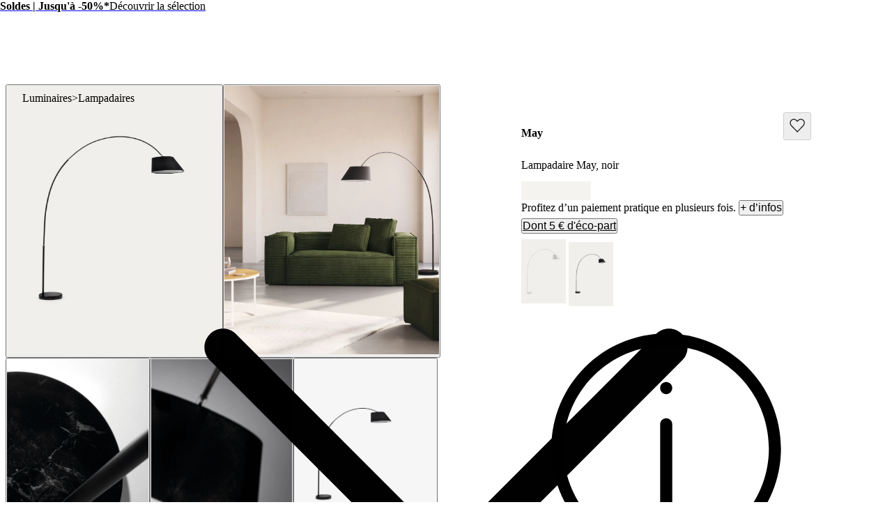

--- FILE ---
content_type: text/html; charset=utf-8
request_url: https://kavehome.com/fr/fr/p/lampadaire-may-noir
body_size: 85187
content:
<!DOCTYPE html><html lang="fr" class="scroll-behavior-auto"><head><meta charSet="utf-8"/><link rel="preconnect" href="/" crossorigin=""/><meta name="viewport" content="width=device-width, initial-scale=1"/><link rel="stylesheet" href="/_next/static/chunks/69ed2c1643daf1d5.css?dpl=dpl_FKgcCdJ9z3Gb3vGQ7aFJZWkWBK1k" data-precedence="next"/><link rel="stylesheet" href="/_next/static/chunks/d5536adf921488d7.css?dpl=dpl_FKgcCdJ9z3Gb3vGQ7aFJZWkWBK1k" data-precedence="next"/><link rel="stylesheet" href="/_next/static/chunks/1ed8a343b041413c.css?dpl=dpl_FKgcCdJ9z3Gb3vGQ7aFJZWkWBK1k" data-precedence="next"/><link rel="stylesheet" href="/_next/static/chunks/2e760a5bd48bd082.css?dpl=dpl_FKgcCdJ9z3Gb3vGQ7aFJZWkWBK1k" data-precedence="next"/><link rel="stylesheet" href="/_next/static/chunks/56019ec9c4d41044.css?dpl=dpl_FKgcCdJ9z3Gb3vGQ7aFJZWkWBK1k" data-precedence="next"/><link rel="stylesheet" href="/_next/static/chunks/e46b91d69a84ac82.css?dpl=dpl_FKgcCdJ9z3Gb3vGQ7aFJZWkWBK1k" data-precedence="next"/><link rel="stylesheet" href="/_next/static/chunks/7784a74b6863ffa8.css?dpl=dpl_FKgcCdJ9z3Gb3vGQ7aFJZWkWBK1k" data-precedence="next"/><link rel="stylesheet" href="/_next/static/chunks/b7f67f771b1d1ab3.css?dpl=dpl_FKgcCdJ9z3Gb3vGQ7aFJZWkWBK1k" data-precedence="next"/><link rel="stylesheet" href="/_next/static/chunks/173994dec932d7e1.css?dpl=dpl_FKgcCdJ9z3Gb3vGQ7aFJZWkWBK1k" data-precedence="next"/><link rel="stylesheet" href="/_next/static/chunks/ead5bf020d3a03c0.css?dpl=dpl_FKgcCdJ9z3Gb3vGQ7aFJZWkWBK1k" data-precedence="next"/><link rel="stylesheet" href="/_next/static/chunks/3325064f9103521a.css?dpl=dpl_FKgcCdJ9z3Gb3vGQ7aFJZWkWBK1k" data-precedence="next"/><link rel="stylesheet" href="/_next/static/chunks/e132d8176338e107.css?dpl=dpl_FKgcCdJ9z3Gb3vGQ7aFJZWkWBK1k" data-precedence="next"/><link rel="stylesheet" href="/_next/static/chunks/4a0a7b303bcc92d7.css?dpl=dpl_FKgcCdJ9z3Gb3vGQ7aFJZWkWBK1k" data-precedence="next"/><link rel="stylesheet" href="/_next/static/chunks/2c6b4ff394c6db81.css?dpl=dpl_FKgcCdJ9z3Gb3vGQ7aFJZWkWBK1k" data-precedence="next"/><link rel="stylesheet" href="/_next/static/chunks/785a7dd33894f0db.css?dpl=dpl_FKgcCdJ9z3Gb3vGQ7aFJZWkWBK1k" data-precedence="next"/><link rel="stylesheet" href="/_next/static/chunks/1334ea012da77cfe.css?dpl=dpl_FKgcCdJ9z3Gb3vGQ7aFJZWkWBK1k" data-precedence="next"/><link rel="stylesheet" href="/_next/static/chunks/461c52a1c442de18.css?dpl=dpl_FKgcCdJ9z3Gb3vGQ7aFJZWkWBK1k" data-precedence="next"/><link rel="stylesheet" href="/_next/static/chunks/c4fdeb39504da391.css?dpl=dpl_FKgcCdJ9z3Gb3vGQ7aFJZWkWBK1k" data-precedence="next"/><link rel="stylesheet" href="/_next/static/chunks/6d55d665e5e126b1.css?dpl=dpl_FKgcCdJ9z3Gb3vGQ7aFJZWkWBK1k" data-precedence="next"/><link rel="stylesheet" href="/_next/static/chunks/14ff820135cc6872.css?dpl=dpl_FKgcCdJ9z3Gb3vGQ7aFJZWkWBK1k" data-precedence="next"/><link rel="stylesheet" href="/_next/static/chunks/7e08c6b3e8ce91c7.css?dpl=dpl_FKgcCdJ9z3Gb3vGQ7aFJZWkWBK1k" data-precedence="next"/><link rel="stylesheet" href="/_next/static/chunks/4e53c761fce8fcec.css?dpl=dpl_FKgcCdJ9z3Gb3vGQ7aFJZWkWBK1k" data-precedence="next"/><link rel="stylesheet" href="/_next/static/chunks/70074bda14ed62cb.css?dpl=dpl_FKgcCdJ9z3Gb3vGQ7aFJZWkWBK1k" data-precedence="next"/><link rel="stylesheet" href="/_next/static/chunks/eb509d21b9ea9ccd.css?dpl=dpl_FKgcCdJ9z3Gb3vGQ7aFJZWkWBK1k" data-precedence="next"/><link rel="stylesheet" href="/_next/static/chunks/1cd38e3713cdb956.css?dpl=dpl_FKgcCdJ9z3Gb3vGQ7aFJZWkWBK1k" data-precedence="next"/><link rel="stylesheet" href="/_next/static/chunks/19798a5a4a257cd5.css?dpl=dpl_FKgcCdJ9z3Gb3vGQ7aFJZWkWBK1k" data-precedence="next"/><link rel="preload" as="script" fetchPriority="low" href="/_next/static/chunks/6df482f6b9a04752.js?dpl=dpl_FKgcCdJ9z3Gb3vGQ7aFJZWkWBK1k"/><script src="/_next/static/chunks/2e69c2797df954bd.js?dpl=dpl_FKgcCdJ9z3Gb3vGQ7aFJZWkWBK1k" async=""></script><script src="/_next/static/chunks/8d2a95c6a9d9405b.js?dpl=dpl_FKgcCdJ9z3Gb3vGQ7aFJZWkWBK1k" async=""></script><script src="/_next/static/chunks/2be3ee8572fc144c.js?dpl=dpl_FKgcCdJ9z3Gb3vGQ7aFJZWkWBK1k" async=""></script><script src="/_next/static/chunks/1536c5ff44b4ed94.js?dpl=dpl_FKgcCdJ9z3Gb3vGQ7aFJZWkWBK1k" async=""></script><script src="/_next/static/chunks/f8411a2c7c5d46ac.js?dpl=dpl_FKgcCdJ9z3Gb3vGQ7aFJZWkWBK1k" async=""></script><script src="/_next/static/chunks/3d4f02b5b8f0e51f.js?dpl=dpl_FKgcCdJ9z3Gb3vGQ7aFJZWkWBK1k" async=""></script><script src="/_next/static/chunks/19210aed41071433.js?dpl=dpl_FKgcCdJ9z3Gb3vGQ7aFJZWkWBK1k" async=""></script><script src="/_next/static/chunks/d13f6b7c34ece926.js?dpl=dpl_FKgcCdJ9z3Gb3vGQ7aFJZWkWBK1k" async=""></script><script src="/_next/static/chunks/turbopack-2eee6b3402c82a0b.js?dpl=dpl_FKgcCdJ9z3Gb3vGQ7aFJZWkWBK1k" async=""></script><script src="/_next/static/chunks/f96da273b9a47b90.js?dpl=dpl_FKgcCdJ9z3Gb3vGQ7aFJZWkWBK1k" async=""></script><script src="/_next/static/chunks/267dc84bdc4d7f2f.js?dpl=dpl_FKgcCdJ9z3Gb3vGQ7aFJZWkWBK1k" async=""></script><script src="/_next/static/chunks/84db670656ab5236.js?dpl=dpl_FKgcCdJ9z3Gb3vGQ7aFJZWkWBK1k" async=""></script><script src="/_next/static/chunks/c0b06f41ca4329db.js?dpl=dpl_FKgcCdJ9z3Gb3vGQ7aFJZWkWBK1k" async=""></script><script src="/_next/static/chunks/73d4f7253b2802cf.js?dpl=dpl_FKgcCdJ9z3Gb3vGQ7aFJZWkWBK1k" async=""></script><script src="/_next/static/chunks/47021765ad7b62bf.js?dpl=dpl_FKgcCdJ9z3Gb3vGQ7aFJZWkWBK1k" async=""></script><script src="/_next/static/chunks/96db012d35e7c192.js?dpl=dpl_FKgcCdJ9z3Gb3vGQ7aFJZWkWBK1k" async=""></script><script src="/_next/static/chunks/237cb34b0c0306b2.js?dpl=dpl_FKgcCdJ9z3Gb3vGQ7aFJZWkWBK1k" async=""></script><script src="/_next/static/chunks/643fed0f45fb6e2b.js?dpl=dpl_FKgcCdJ9z3Gb3vGQ7aFJZWkWBK1k" async=""></script><script src="/_next/static/chunks/00b1b478303d0685.js?dpl=dpl_FKgcCdJ9z3Gb3vGQ7aFJZWkWBK1k" async=""></script><script src="/_next/static/chunks/f875be0f32c46f16.js?dpl=dpl_FKgcCdJ9z3Gb3vGQ7aFJZWkWBK1k" async=""></script><script src="/_next/static/chunks/3c623119d1647063.js?dpl=dpl_FKgcCdJ9z3Gb3vGQ7aFJZWkWBK1k" async=""></script><script src="/_next/static/chunks/a669136a563a23b1.js?dpl=dpl_FKgcCdJ9z3Gb3vGQ7aFJZWkWBK1k" async=""></script><script src="/_next/static/chunks/21373fa45ffa7dc2.js?dpl=dpl_FKgcCdJ9z3Gb3vGQ7aFJZWkWBK1k" async=""></script><script src="/_next/static/chunks/200d24c4d09e2fb3.js?dpl=dpl_FKgcCdJ9z3Gb3vGQ7aFJZWkWBK1k" async=""></script><script src="/_next/static/chunks/c0ea012ddfc3a94b.js?dpl=dpl_FKgcCdJ9z3Gb3vGQ7aFJZWkWBK1k" async=""></script><script src="/_next/static/chunks/cd0ab57881339a71.js?dpl=dpl_FKgcCdJ9z3Gb3vGQ7aFJZWkWBK1k" async=""></script><script src="/_next/static/chunks/41ba6e3ecf54b2aa.js?dpl=dpl_FKgcCdJ9z3Gb3vGQ7aFJZWkWBK1k" async=""></script><script src="/_next/static/chunks/2cbaa8f404dd70f9.js?dpl=dpl_FKgcCdJ9z3Gb3vGQ7aFJZWkWBK1k" async=""></script><script src="/_next/static/chunks/5feae0bc79ba9a83.js?dpl=dpl_FKgcCdJ9z3Gb3vGQ7aFJZWkWBK1k" async=""></script><script src="/_next/static/chunks/53795866e65a07d7.js?dpl=dpl_FKgcCdJ9z3Gb3vGQ7aFJZWkWBK1k" async=""></script><script src="/_next/static/chunks/4a17dea6e60df8cb.js?dpl=dpl_FKgcCdJ9z3Gb3vGQ7aFJZWkWBK1k" async=""></script><script src="/_next/static/chunks/73429dad225ed9e3.js?dpl=dpl_FKgcCdJ9z3Gb3vGQ7aFJZWkWBK1k" async=""></script><script src="/_next/static/chunks/e087461b87f55ff2.js?dpl=dpl_FKgcCdJ9z3Gb3vGQ7aFJZWkWBK1k" async=""></script><script src="/_next/static/chunks/d1493d8a978e5c82.js?dpl=dpl_FKgcCdJ9z3Gb3vGQ7aFJZWkWBK1k" async=""></script><script src="/_next/static/chunks/f6a619e9cc307d61.js?dpl=dpl_FKgcCdJ9z3Gb3vGQ7aFJZWkWBK1k" async=""></script><script src="/_next/static/chunks/fe31c1d62710002a.js?dpl=dpl_FKgcCdJ9z3Gb3vGQ7aFJZWkWBK1k" async=""></script><script src="/_next/static/chunks/efa8a51254315b3c.js?dpl=dpl_FKgcCdJ9z3Gb3vGQ7aFJZWkWBK1k" async=""></script><script src="/_next/static/chunks/bf0caa92921cae2e.js?dpl=dpl_FKgcCdJ9z3Gb3vGQ7aFJZWkWBK1k" async=""></script><script src="/_next/static/chunks/b7956f2e71df8e2c.js?dpl=dpl_FKgcCdJ9z3Gb3vGQ7aFJZWkWBK1k" async=""></script><script src="/_next/static/chunks/9e63bb20784cd924.js?dpl=dpl_FKgcCdJ9z3Gb3vGQ7aFJZWkWBK1k" async=""></script><script src="/_next/static/chunks/e2d462f01b1be3af.js?dpl=dpl_FKgcCdJ9z3Gb3vGQ7aFJZWkWBK1k" async=""></script><link rel="preload" href="/_next/static/chunks/0b99b287b41e803b.css?dpl=dpl_FKgcCdJ9z3Gb3vGQ7aFJZWkWBK1k" as="style"/><link rel="preload" href="https://www.googletagmanager.com/gtm.js?id=GTM-N9N2D6D" as="script"/><link rel="preload" href="//cdn.cookie-script.com/s/76e2edb613824c3063bf9ee235938b28.js" as="script"/><meta name="next-size-adjust" content=""/><title>Lampadaire May noir | Kave Home France</title><meta name="description" content="Lampe de table en métal paint avec base en marbre. Abat-jour en tissu. Pour ampoule E27 non comprise."/><meta name="robots" content="index, follow, max-video-preview:-1, max-image-preview:large, max-snippet:-1"/><link rel="canonical" href="https://kavehome.com/fr/fr/p/lampadaire-may-noir"/><link rel="alternate" hrefLang="en-es" href="https://kavehome.com/es/en/p/may-steel-floor-lamp-with-black-marble-base"/><link rel="alternate" hrefLang="es-es" href="https://kavehome.com/es/es/p/lampara-de-pie-may-de-acero-con-base-de-marmol-negro"/><link rel="alternate" hrefLang="ca-es" href="https://kavehome.com/es/ca/p/llum-de-peu-may-dacer-amb-base-de-marbre-negre"/><link rel="alternate" hrefLang="en" href="https://kavehome.com/en/en/p/may-steel-floor-lamp-with-black-marble-base"/><link rel="alternate" hrefLang="fr" href="https://kavehome.com/en/fr/p/lampadaire-may-noir"/><link rel="alternate" hrefLang="de" href="https://kavehome.com/en/de/p/may-stehlampe-schwarz"/><link rel="alternate" hrefLang="it" href="https://kavehome.com/en/it/p/lampada-da-terra-may-nero"/><link rel="alternate" hrefLang="en-fr" href="https://kavehome.com/fr/en/p/may-steel-floor-lamp-with-black-marble-base"/><link rel="alternate" hrefLang="fr-fr" href="https://kavehome.com/fr/fr/p/lampadaire-may-noir"/><link rel="alternate" hrefLang="en-pt" href="https://kavehome.com/pt/en/p/may-steel-floor-lamp-with-black-marble-base"/><link rel="alternate" hrefLang="pt-pt" href="https://kavehome.com/pt/pt/p/candeeiro-de-pe-may-de-aco-com-base-de-marmore-preto"/><link rel="alternate" hrefLang="en-it" href="https://kavehome.com/it/en/p/may-steel-floor-lamp-with-black-marble-base"/><link rel="alternate" hrefLang="it-it" href="https://kavehome.com/it/it/p/lampada-da-terra-may-nero"/><link rel="alternate" hrefLang="en-nl" href="https://kavehome.com/nl/en/p/may-steel-floor-lamp-with-black-marble-base"/><link rel="alternate" hrefLang="nl-nl" href="https://kavehome.com/nl/nl/p/may-staande-lamp-zwart"/><link rel="alternate" hrefLang="en-de" href="https://kavehome.com/de/en/p/may-steel-floor-lamp-with-black-marble-base"/><link rel="alternate" hrefLang="de-de" href="https://kavehome.com/de/de/p/may-stehlampe-schwarz"/><link rel="alternate" hrefLang="en-be" href="https://kavehome.com/be/en/p/may-steel-floor-lamp-with-black-marble-base"/><link rel="alternate" hrefLang="fr-be" href="https://kavehome.com/be/fr/p/lampadaire-may-noir"/><link rel="alternate" hrefLang="nl-be" href="https://kavehome.com/be/nl/p/may-staande-lamp-zwart"/><link rel="alternate" hrefLang="en-pl" href="https://kavehome.com/pl/en/p/may-steel-floor-lamp-with-black-marble-base"/><link rel="alternate" hrefLang="pl-pl" href="https://kavehome.com/pl/pl/p/lampa-podlogowa-may-stalowa-z-podstawa-z-czarnego-marmuru"/><link rel="alternate" hrefLang="en-ie" href="https://kavehome.com/ie/en/p/may-steel-floor-lamp-with-black-marble-base"/><link rel="alternate" hrefLang="en-hr" href="https://kavehome.com/hr/en/p/may-steel-floor-lamp-with-black-marble-base"/><link rel="alternate" hrefLang="it-hr" href="https://kavehome.com/hr/it/p/lampada-da-terra-may-nero"/><link rel="alternate" hrefLang="en-gb" href="https://kavehome.com/gb/en/p/may-steel-floor-lamp-with-black-marble-base"/><link rel="alternate" hrefLang="en-at" href="https://kavehome.com/at/en/p/may-steel-floor-lamp-with-black-marble-base"/><link rel="alternate" hrefLang="de-at" href="https://kavehome.com/at/de/p/may-stehlampe-schwarz"/><link rel="alternate" hrefLang="en-ch" href="https://kavehome.com/ch/en/p/may-steel-floor-lamp-with-black-marble-base"/><link rel="alternate" hrefLang="fr-ch" href="https://kavehome.com/ch/fr/p/lampadaire-may-noir"/><link rel="alternate" hrefLang="de-ch" href="https://kavehome.com/ch/de/p/may-stehlampe-schwarz"/><link rel="alternate" hrefLang="it-ch" href="https://kavehome.com/ch/it/p/lampada-da-terra-may-nero"/><link rel="alternate" hrefLang="en-fi" href="https://kavehome.com/fi/en/p/may-steel-floor-lamp-with-black-marble-base"/><link rel="alternate" hrefLang="en-hu" href="https://kavehome.com/hu/en/p/may-steel-floor-lamp-with-black-marble-base"/><link rel="alternate" hrefLang="en-au" href="https://au.kavehome.com/au/en/p/may-steel-floor-lamp-with-black-marble-base"/><link rel="alternate" hrefLang="en-gr" href="https://gr.kavehome.com/gr/en/p/may-steel-floor-lamp-with-black-marble-base"/><link rel="alternate" hrefLang="el-gr" href="https://gr.kavehome.com/gr/el/p/mauro-epidapedio-photistiko-may"/><link rel="alternate" hrefLang="x-default" href="https://kavehome.com/en/en/p/may-steel-floor-lamp-with-black-marble-base"/><meta name="google-site-verification" content="3GG5057iERLck8nFiuTOVvVa0uC2LP5EHKrfekLG2qE"/><meta property="og:title" content="Lampadaire May, noir"/><meta property="og:description" content="Lampe de table en métal paint avec base en marbre. Abat-jour en tissu. Pour ampoule E27 non comprise."/><meta property="og:image" content="https://d.media.kavehome.com/image/upload/v1765290491/products/A498J01_1V01.jpg"/><meta name="twitter:card" content="summary_large_image"/><meta name="twitter:title" content="Lampadaire May, noir"/><meta name="twitter:description" content="Lampe de table en métal paint avec base en marbre. Abat-jour en tissu. Pour ampoule E27 non comprise."/><meta name="twitter:image" content="https://d.media.kavehome.com/image/upload/v1765290491/products/A498J01_1V01.jpg"/><link rel="shortcut icon" href="https://d.media.kavehome.com/image/upload/c_pad,w_512,h_512,ar_1:1/favicons/touch-icon.png"/><link rel="icon" href="https://d.media.kavehome.com/image/upload/c_pad,w_32,h_32,ar_1:1/favicons/favicon-kavehome.png" type="image/png" sizes="32x32" media="(prefers-color-scheme: light)"/><link rel="icon" href="https://d.media.kavehome.com/image/upload/c_pad,w_32,h_32,ar_1:1/favicons/favicon-kavehome.png" type="image/png" sizes="32x32" media="(prefers-color-scheme: dark)"/><link rel="apple-touch-icon" href="https://d.media.kavehome.com/image/upload/c_pad,w_512,h_512,ar_1:1/favicons/touch-icon.png"/><link rel="apple-touch-icon" href="https://d.media.kavehome.com/image/upload/c_pad,w_57,h_57,ar_1:1/favicons/touch-icon.png" sizes="57x57" type="image/png"/><link rel="apple-touch-icon" href="https://d.media.kavehome.com/image/upload/c_pad,w_114,h_114,ar_1:1/favicons/touch-icon.png" sizes="114x114" type="image/png"/><link rel="apple-touch-icon" href="https://d.media.kavehome.com/image/upload/c_pad,w_192,h_192,ar_1:1/favicons/touch-icon.png" sizes="192x192" type="image/png"/><link rel="apple-touch-icon" href="https://d.media.kavehome.com/image/upload/c_pad,w_512,h_512,ar_1:1/favicons/touch-icon.png" sizes="512x512" type="image/png"/><link rel="apple-touch-icon" href="https://d.media.kavehome.com/image/upload/c_pad,w_1024,h_1024,ar_1:1/favicons/touch-icon.png" sizes="1024x1024" type="image/png"/><link rel="apple-touch-icon-precomposed" href="https://d.media.kavehome.com/image/upload/c_pad,w_512,h_512,ar_1:1/favicons/touch-icon.png"/><script src="/_next/static/chunks/a6dad97d9634a72d.js?dpl=dpl_FKgcCdJ9z3Gb3vGQ7aFJZWkWBK1k" noModule=""></script></head><body id="kavehome-body"><div hidden=""><!--$--><!--/$--></div><!--$--><!--/$--><div class="progress-module-scss-module__E67HgW__progress_track"><div class="progress-module-scss-module__E67HgW__progress_bar"></div></div><div id="kh-toast"></div><div class="layout-module-scss-module__k0zC8W__container" id="kavehome-body" data-store="fr" data-lang="fr"><header id="site-header" class="site-header"><div class="topbar default"><div class="col claim"></div><div class="col top-promo"><a class="offer-container p-2 --animate-in" href="/fr/fr/o/sale" style="cursor:pointer"><span style="color:#000000;display:inline-flex;align-items:center;flex-wrap:wrap;justify-content:center;overflow:hidden"><span style="white-space:nowrap;text-overflow:ellipsis;overflow:hidden"><span class="me-2"><strong>Soldes | Jusqu&#x27;à -50%*</strong></span><span class="me-2">Découvrir la sélection</span></span></span><span><span class="icon xs undefined" style="transform:rotate(-90deg)"><svg viewBox="0 0 24 24" fill="none" xmlns="http://www.w3.org/2000/svg"><path d="M6.35355 8.64645C6.15829 8.45118 5.84171 8.45118 5.64645 8.64645C5.45118 8.84171 5.45118 9.15829 5.64645 9.35355L6.35355 8.64645ZM12 15L11.6464 15.3536L12 15.7071L12.3536 15.3536L12 15ZM18.3536 9.35355C18.5488 9.15829 18.5488 8.84171 18.3536 8.64645C18.1583 8.45118 17.8417 8.45118 17.6464 8.64645L18.3536 9.35355ZM5.64645 9.35355L11.6464 15.3536L12.3536 14.6464L6.35355 8.64645L5.64645 9.35355ZM12.3536 15.3536L18.3536 9.35355L17.6464 8.64645L11.6464 14.6464L12.3536 15.3536Z" fill="#000000"></path></svg></span></span></a></div><div class="col top-nav"></div></div><nav class="header-container js-main-header"><section class="header-container_box"><div class="header-logo js-header-logo"><button type="button" class="main-menu-btn js-main-menu-btn" aria-label="Toggle menu"><svg id="icon-open" viewBox="0 0 24 24" fill="none" xmlns="http://www.w3.org/2000/svg"><title>Navigation menu button</title><path d="M4 6H20M4 12H20M4 18H20" stroke="#FFF" stroke-linecap="round" stroke-linejoin="round"></path></svg></button><div class="col-logo"><a title="Kave Home" class="logo" href="/fr/fr"><svg role="graphics-symbol" viewBox="0 0 173 25"><path d="M0 -0.00012207H3.47478V11.6633L14.0372 -0.00012207H18.6473L10.8374 8.4159L19.6105 24.4444H15.3793L8.39483 11.0699L3.47478 16.4126V24.4444H0V-0.00012207Z"></path><path d="M33.8521 14.7715C33.8521 10.6506 31.2718 7.78742 27.6593 7.78742C24.0123 7.78742 21.432 10.6506 21.432 14.7715C21.432 18.8918 24.0123 21.7556 27.6593 21.7556C31.2718 21.7556 33.8521 18.8918 33.8521 14.7715ZM18.0263 14.7715C18.0263 8.73036 21.7764 4.8192 27.1779 4.8192C29.9987 4.8192 32.6484 6.21574 33.8521 8.13629V5.09801H37.2582V24.4443H33.8521V21.4414C32.6484 23.3273 29.9987 24.7238 27.2124 24.7238C21.7764 24.7238 18.0263 20.7777 18.0263 14.7715Z"></path><path d="M38.2885 5.09824H41.9355L47.543 20.0097L53.0825 5.09824H56.6259L49.1605 24.4445H45.7543L38.2885 5.09824Z"></path><path d="M70.3181 12.6063C70.2491 9.56798 68.1157 7.68282 65.0195 7.68282C61.9919 7.68282 59.8934 9.53366 59.2739 12.6063H70.3181ZM55.6956 14.7717C55.6956 8.9396 59.4461 4.81933 65.0195 4.81933C70.7995 4.81933 74.481 9.3939 73.7584 15.2603H59.0672C59.2739 19.3813 61.5792 21.7904 65.1575 21.7904C67.9093 21.7904 69.8022 20.3585 70.2146 18.2635H73.7238C73.0702 22.07 69.9392 24.724 65.1575 24.724C59.4461 24.724 55.6956 20.603 55.6956 14.7717Z"></path><path d="M97.2197 12.746H84.9028V24.4444H81.428V-0.00012207H84.9028V9.70771H97.2197V-0.00012207H100.695V24.4444H97.2197V12.746Z"></path><path d="M118.273 14.7715C118.273 10.6506 115.659 7.78742 112.012 7.78742C108.399 7.78742 105.819 10.6506 105.819 14.7715C105.819 18.8918 108.399 21.7556 112.012 21.7556C115.659 21.7556 118.273 18.8918 118.273 14.7715ZM102.378 14.7715C102.378 8.93947 106.438 4.8192 112.012 4.8192C117.62 4.8192 121.679 8.93947 121.679 14.7715C121.679 20.6029 117.62 24.7238 112.012 24.7238C106.438 24.7238 102.378 20.6029 102.378 14.7715Z"></path><path d="M123.26 5.09824H126.666V8.10184C127.698 6.18093 129.728 4.81942 132.481 4.81942C135.371 4.81942 137.503 6.32069 138.432 8.86999C139.878 6.35572 142.217 4.81942 144.935 4.81942C148.72 4.81942 151.506 7.54315 151.506 11.5937V24.4445H148.1V12.3969C148.1 9.67316 146.552 7.89202 144.11 7.89202C140.84 7.89202 139.086 11.0347 139.086 16.0986V24.4445H135.68V12.3969C135.68 9.67316 134.132 7.89202 131.69 7.89202C128.42 7.89202 126.666 11.0003 126.666 16.0986V24.4445H123.26V5.09824Z"></path><path d="M167.639 12.6063C167.57 9.56798 165.437 7.68282 162.341 7.68282C159.313 7.68282 157.215 9.53366 156.595 12.6063H167.639ZM153.017 14.7717C153.017 8.9396 156.768 4.81933 162.341 4.81933C168.121 4.81933 171.802 9.3939 171.08 15.2603H156.389C156.595 19.3813 158.901 21.7904 162.479 21.7904C165.231 21.7904 167.124 20.3585 167.536 18.2635H171.045C170.392 22.07 167.261 24.724 162.479 24.724C156.768 24.724 153.017 20.603 153.017 14.7717Z"></path></svg></a></div></div><div id="searchBar"><label id="search-bar-input-box" for="search-bar-input" class="search-bar-input"><input id="search-bar-input" type="search" enterKeyHint="search" autoCapitalize="off" autoComplete="off" autoCorrect="off" placeholder="Que recherchez-vous ?" readOnly="" value=""/><button type="submit" title="Search" tabindex="-1"><span class="icon sm undefined"><svg viewBox="0 0 24 24" fill="none" xmlns="http://www.w3.org/2000/svg"><path d="M20.6464 21.3536C20.8417 21.5488 21.1583 21.5488 21.3536 21.3536C21.5488 21.1583 21.5488 20.8417 21.3536 20.6464L20.6464 21.3536ZM18.3824 10.9412C18.3824 15.0508 15.0508 18.3824 10.9412 18.3824V19.3824C15.6031 19.3824 19.3824 15.6031 19.3824 10.9412H18.3824ZM10.9412 18.3824C6.83153 18.3824 3.5 15.0508 3.5 10.9412H2.5C2.5 15.6031 6.27924 19.3824 10.9412 19.3824V18.3824ZM3.5 10.9412C3.5 6.83153 6.83153 3.5 10.9412 3.5V2.5C6.27924 2.5 2.5 6.27924 2.5 10.9412H3.5ZM10.9412 3.5C15.0508 3.5 18.3824 6.83153 18.3824 10.9412H19.3824C19.3824 6.27924 15.6031 2.5 10.9412 2.5V3.5ZM21.3536 20.6464L16.9196 16.2125L16.2125 16.9196L20.6464 21.3536L21.3536 20.6464Z" fill="#000000"></path></svg></span></button></label></div><div class="header-actions"><a class="header-link" aria-label="New in" href="/fr/fr/s/new"><p>New in</p></a><button type="button" class="drawer-opener header-link js-menu-tab-productsold" aria-label="Produits"><p>Produits</p></button><a class="header-link" aria-label="Professionnels" href="/fr/fr/e/professionals"><p>Professionnels</p></a><a class="header-link" aria-label="Design d&#x27;intérieur" href="/fr/fr/interior-design/"><p>Design d&#x27;intérieur</p></a><a class="header-link" aria-label="Magasins" href="/fr/fr/stores/"><p>Magasins</p></a><div class="header-user-box" id="userHeaderBox"><div class="user-menu-box"><div class="user-account-container"><button title="Compte client" class="header-icon-btn" type="button" data-modal-state="false"><svg role="graphics-symbol" width="24" height="24" fill="none" xmlns="http://www.w3.org/2000/svg" aria-hidden="true"><path stroke="#1C1C1C" d="M19.5 21a.5.5 0 0 0 1 0h-1Zm-16 0a.5.5 0 0 0 1 0h-1ZM8 14.5h8v-1H8v1ZM19.5 18v3h1v-3h-1Zm-15 3v-3h-1v3h1ZM16 14.5a3.5 3.5 0 0 1 3.5 3.5h1a4.5 4.5 0 0 0-4.5-4.5v1Zm-8-1A4.5 4.5 0 0 0 3.5 18h1A3.5 3.5 0 0 1 8 14.5v-1ZM15.5 7a3.5 3.5 0 0 1-3.5 3.5v1A4.5 4.5 0 0 0 16.5 7h-1ZM12 10.5A3.5 3.5 0 0 1 8.5 7h-1a4.5 4.5 0 0 0 4.5 4.5v-1ZM8.5 7A3.5 3.5 0 0 1 12 3.5v-1A4.5 4.5 0 0 0 7.5 7h1ZM12 3.5A3.5 3.5 0 0 1 15.5 7h1A4.5 4.5 0 0 0 12 2.5v1Z" fill="#1C1C1C" stroke-width="0.2"></path></svg></button><div class="popover-kh hidden"><div><div class="cart-popover user-account-content"><button class="kh-button kh-button--md kh-button--solid" type="button"><span>Se connecter</span></button><div class="not-account"><span>Vous n’avez pas encore de compte client ?<a class="underline" href="/fr/fr/accounts/register/">Créer un compte</a></span></div><div class="links"><a rel="nofollow noreferrer noopener" href="/fr/fr/find-order/">État de ma commande</a><a rel="nofollow noreferrer noopener" href="https://help.kavehome.com">Aide et contact</a></div></div></div></div></div><div class="user-wishlist-container"><a title="Liste de favoris" class="styles-module-scss-module__EFPRgG__icon" rel="nofollow noreferrer noopener" href="/fr/fr/wishlists/"><svg role="graphics-symbol" width="24" height="24" fill="none" xmlns="http://www.w3.org/2000/svg" aria-hidden="true"><path d="M3.498 12.053 12.125 21l8.627-8.947a5.405 5.405 0 0 0 1.498-3.75C22.25 5.374 19.96 3 17.136 3a5.023 5.023 0 0 0-3.616 1.553L12.125 6 10.73 4.553A5.023 5.023 0 0 0 7.114 3C4.29 3 2 5.374 2 8.303c0 1.407.539 2.756 1.498 3.75Z" stroke="#1C1C1C" fill="none" stroke-width="1.3" stroke-linecap="round" stroke-linejoin="round"></path></svg></a></div><div class="user-cart-container"><!--$!--><template data-dgst="BAILOUT_TO_CLIENT_SIDE_RENDERING"></template><!--/$--><a title="Panier" class="header-icon-btn" type="button" data-modal-state="false" rel="nofollow noreferrer noopener" href="/fr/fr/basket/"><svg role="graphics-symbol" width="24" height="24" fill="none" xmlns="http://www.w3.org/2000/svg" aria-hidden="true"><path stroke="black" d="m4.01 18.682-.498-.053v.005l.498.048Zm16.5 0 .497-.048v-.005l-.498.053ZM19.406 8.294l.497-.053-.048-.447h-.45v.5Zm-14.295 0v-.5h-.45l-.047.447.497.053Zm2.412 3.177a.5.5 0 0 0 1 0h-1Zm8.47 0a.5.5 0 0 0 1 0h-1Zm-9.07-2.677h10.67v-1H6.925v1Zm11.985-.447 1.103 10.387.994-.105L19.904 8.24l-.995.106ZM18.401 20.5H6.118v1H18.4v-1ZM4.507 18.734 5.61 8.347l-.995-.106L3.513 18.63l.994.105Zm1.61 1.766c-.953 0-1.7-.821-1.61-1.771l-.995-.095A2.618 2.618 0 0 0 6.118 21.5v-1Zm13.895-1.771c.09.95-.657 1.771-1.61 1.771v1a2.618 2.618 0 0 0 2.605-2.866l-.995.095Zm-2.418-9.935H19.406v-1H17.594v1Zm-10.67-1H5.114v1H6.926v-1Zm1.6-.559A3.735 3.735 0 0 1 12.26 3.5v-1a4.735 4.735 0 0 0-4.736 4.735h1ZM12.26 3.5a3.735 3.735 0 0 1 3.735 3.735h1A4.735 4.735 0 0 0 12.259 2.5v1ZM7.523 7.235v4.236h1V7.235h-1Zm8.47 0v4.236h1V7.235h-1Z" fill="black" stroke-width="0.2"></path></svg></a><div></div></div></div></div></div></section></nav></header><nav class="main-menu js-main-menu invisible"><div class="main-menu-box"><div id="menu-header-placeholder"><div class="drawer-logo"><button type="button" class="main-menu-btn js-main-menu-btn" aria-label="Toggle menu"><span class="cross"><svg viewBox="0 0 24 24" fill="none" xmlns="http://www.w3.org/2000/svg"><path d="M19 5L5 19M5.00001 5L19 19" stroke="#000000" stroke-linecap="round" stroke-linejoin="round"></path></svg></span></button><div class="col-logo no-transparent"><a title="Kave Home" class="logo" href="/fr/fr"><svg role="graphics-symbol" viewBox="0 0 173 25"><path d="M0 -0.00012207H3.47478V11.6633L14.0372 -0.00012207H18.6473L10.8374 8.4159L19.6105 24.4444H15.3793L8.39483 11.0699L3.47478 16.4126V24.4444H0V-0.00012207Z"></path><path d="M33.8521 14.7715C33.8521 10.6506 31.2718 7.78742 27.6593 7.78742C24.0123 7.78742 21.432 10.6506 21.432 14.7715C21.432 18.8918 24.0123 21.7556 27.6593 21.7556C31.2718 21.7556 33.8521 18.8918 33.8521 14.7715ZM18.0263 14.7715C18.0263 8.73036 21.7764 4.8192 27.1779 4.8192C29.9987 4.8192 32.6484 6.21574 33.8521 8.13629V5.09801H37.2582V24.4443H33.8521V21.4414C32.6484 23.3273 29.9987 24.7238 27.2124 24.7238C21.7764 24.7238 18.0263 20.7777 18.0263 14.7715Z"></path><path d="M38.2885 5.09824H41.9355L47.543 20.0097L53.0825 5.09824H56.6259L49.1605 24.4445H45.7543L38.2885 5.09824Z"></path><path d="M70.3181 12.6063C70.2491 9.56798 68.1157 7.68282 65.0195 7.68282C61.9919 7.68282 59.8934 9.53366 59.2739 12.6063H70.3181ZM55.6956 14.7717C55.6956 8.9396 59.4461 4.81933 65.0195 4.81933C70.7995 4.81933 74.481 9.3939 73.7584 15.2603H59.0672C59.2739 19.3813 61.5792 21.7904 65.1575 21.7904C67.9093 21.7904 69.8022 20.3585 70.2146 18.2635H73.7238C73.0702 22.07 69.9392 24.724 65.1575 24.724C59.4461 24.724 55.6956 20.603 55.6956 14.7717Z"></path><path d="M97.2197 12.746H84.9028V24.4444H81.428V-0.00012207H84.9028V9.70771H97.2197V-0.00012207H100.695V24.4444H97.2197V12.746Z"></path><path d="M118.273 14.7715C118.273 10.6506 115.659 7.78742 112.012 7.78742C108.399 7.78742 105.819 10.6506 105.819 14.7715C105.819 18.8918 108.399 21.7556 112.012 21.7556C115.659 21.7556 118.273 18.8918 118.273 14.7715ZM102.378 14.7715C102.378 8.93947 106.438 4.8192 112.012 4.8192C117.62 4.8192 121.679 8.93947 121.679 14.7715C121.679 20.6029 117.62 24.7238 112.012 24.7238C106.438 24.7238 102.378 20.6029 102.378 14.7715Z"></path><path d="M123.26 5.09824H126.666V8.10184C127.698 6.18093 129.728 4.81942 132.481 4.81942C135.371 4.81942 137.503 6.32069 138.432 8.86999C139.878 6.35572 142.217 4.81942 144.935 4.81942C148.72 4.81942 151.506 7.54315 151.506 11.5937V24.4445H148.1V12.3969C148.1 9.67316 146.552 7.89202 144.11 7.89202C140.84 7.89202 139.086 11.0347 139.086 16.0986V24.4445H135.68V12.3969C135.68 9.67316 134.132 7.89202 131.69 7.89202C128.42 7.89202 126.666 11.0003 126.666 16.0986V24.4445H123.26V5.09824Z"></path><path d="M167.639 12.6063C167.57 9.56798 165.437 7.68282 162.341 7.68282C159.313 7.68282 157.215 9.53366 156.595 12.6063H167.639ZM153.017 14.7717C153.017 8.9396 156.768 4.81933 162.341 4.81933C168.121 4.81933 171.802 9.3939 171.08 15.2603H156.389C156.595 19.3813 158.901 21.7904 162.479 21.7904C165.231 21.7904 167.124 20.3585 167.536 18.2635H171.045C170.392 22.07 167.261 24.724 162.479 24.724C156.768 24.724 153.017 20.603 153.017 14.7717Z"></path></svg></a></div></div></div><div class="main-menu-options"><a class="main-menu-link featured solared" title="Special prices" href="/fr/fr/o/sale"><span>Soldes</span></a><button type="button" class="js-menu-tab-featured"><span>Nouveautés</span></button><button type="button" class="js-menu-tab-productsold"><span>produits</span></button><button type="button" class="js-menu-tab-inspiration"><span>inspiration</span></button><button type="button" class="js-menu-tab-kave-gallery"><span>Kave Gallery</span></button><a class="main-menu-link" title="Design d&#x27;intérieur" aria-label="Interior design" href="/fr/fr/interior-design/"><span>Design d&#x27;intérieur</span></a><a class="main-menu-link" title="Professionnels" aria-label="Professionals" href="/fr/fr/e/professionals"><span>Professionnels</span></a></div><div class="menu-category"><div class="menu-header"><div class="menu-controls"><button title="Retour" aria-label="Retour" type="button" class="back-btn"><span class="icon md undefined"><svg width="24" height="24" viewBox="0 0 24 24" fill="none" xmlns="http://www.w3.org/2000/svg"><path d="M15 6L9 12L15 18" stroke="#000000" stroke-linecap="round"></path></svg></span><span>Retour</span></button><button type="button" class="kh-icon-button kh-icon-button--lg kh-icon-button--solid cross-control"><span class="icon md undefined"><svg viewBox="0 0 24 24" fill="none" xmlns="http://www.w3.org/2000/svg"><path d="M19 5L5 19M5.00001 5L19 19" stroke="#000000" stroke-linecap="round" stroke-linejoin="round"></path></svg></span></button></div><div class="title-box"><p class="category__title">Nouveautés</p></div></div><ul class="js-menu-tab-featured main-menu-list menu-category-box"><li class=""><a class="" title="New in" aria-label="New in" href="/fr/fr/s/new"><span>New in</span></a></li><div id="megamenu-category" class="menu-category level-2"><div class="level-2-box"><div class="menu-header"><div class="menu-controls"><button title="Retour" aria-label="Retour" type="button" class="back-btn"><span class="icon md undefined"><svg width="24" height="24" viewBox="0 0 24 24" fill="none" xmlns="http://www.w3.org/2000/svg"><path d="M15 6L9 12L15 18" stroke="#000000" stroke-linecap="round"></path></svg></span><span>Retour</span></button><button type="button" class="kh-icon-button kh-icon-button--lg kh-icon-button--solid cross-control"><span class="icon md undefined"><svg viewBox="0 0 24 24" fill="none" xmlns="http://www.w3.org/2000/svg"><path d="M19 5L5 19M5.00001 5L19 19" stroke="#000000" stroke-linecap="round" stroke-linejoin="round"></path></svg></span></button></div><div class="title-box"><p class="category__title">New in</p><a class="category__link" data-kh="behaviour" data-feature="navigation_menu" data-event-name="menu_sub_level_see_all" data-custom-dimension1="New in" data-custom-dimension3="NewArrivals" href="/fr/fr/s/new">Voir tout</a></div></div><div class="menu-category-box main-menu-list"><ul class="menu-list"></ul></div></div></div><li class=""><a class="" title="It All Starts Small" aria-label="It All Starts Small" href="/fr/fr/s/it-all-starts-small"><span>It All Starts Small</span></a></li><div id="megamenu-category" class="menu-category level-2"><div class="level-2-box"><div class="menu-header"><div class="menu-controls"><button title="Retour" aria-label="Retour" type="button" class="back-btn"><span class="icon md undefined"><svg width="24" height="24" viewBox="0 0 24 24" fill="none" xmlns="http://www.w3.org/2000/svg"><path d="M15 6L9 12L15 18" stroke="#000000" stroke-linecap="round"></path></svg></span><span>Retour</span></button><button type="button" class="kh-icon-button kh-icon-button--lg kh-icon-button--solid cross-control"><span class="icon md undefined"><svg viewBox="0 0 24 24" fill="none" xmlns="http://www.w3.org/2000/svg"><path d="M19 5L5 19M5.00001 5L19 19" stroke="#000000" stroke-linecap="round" stroke-linejoin="round"></path></svg></span></button></div><div class="title-box"><p class="category__title">It All Starts Small</p><a class="category__link" data-kh="behaviour" data-feature="navigation_menu" data-event-name="menu_sub_level_see_all" data-custom-dimension1="It All Starts Small" data-custom-dimension3="NewArrivals" href="/fr/fr/s/it-all-starts-small">Voir tout</a></div></div><div class="menu-category-box main-menu-list"><ul class="menu-list"></ul></div></div></div><li class=""><a class="" title="Your Room Is Your Portrait" aria-label="Your Room Is Your Portrait" href="/fr/fr/s/your-room-is-your-portrait"><span>Your Room Is Your Portrait</span></a></li><div id="megamenu-category" class="menu-category level-2"><div class="level-2-box"><div class="menu-header"><div class="menu-controls"><button title="Retour" aria-label="Retour" type="button" class="back-btn"><span class="icon md undefined"><svg width="24" height="24" viewBox="0 0 24 24" fill="none" xmlns="http://www.w3.org/2000/svg"><path d="M15 6L9 12L15 18" stroke="#000000" stroke-linecap="round"></path></svg></span><span>Retour</span></button><button type="button" class="kh-icon-button kh-icon-button--lg kh-icon-button--solid cross-control"><span class="icon md undefined"><svg viewBox="0 0 24 24" fill="none" xmlns="http://www.w3.org/2000/svg"><path d="M19 5L5 19M5.00001 5L19 19" stroke="#000000" stroke-linecap="round" stroke-linejoin="round"></path></svg></span></button></div><div class="title-box"><p class="category__title">Your Room Is Your Portrait</p><a class="category__link" data-kh="behaviour" data-feature="navigation_menu" data-event-name="menu_sub_level_see_all" data-custom-dimension1="Your Room Is Your Portrait" data-custom-dimension3="NewArrivals" href="/fr/fr/s/your-room-is-your-portrait">Voir tout</a></div></div><div class="menu-category-box main-menu-list"><ul class="menu-list"></ul></div></div></div><li class=""><a class="" title="Collections tapissées en cuir" aria-label="Collections upholstered in leather" href="/fr/fr/o/collections-tapissees-cuir"><span>Collections tapissées en cuir</span></a></li><div id="megamenu-category" class="menu-category level-2"><div class="level-2-box"><div class="menu-header"><div class="menu-controls"><button title="Retour" aria-label="Retour" type="button" class="back-btn"><span class="icon md undefined"><svg width="24" height="24" viewBox="0 0 24 24" fill="none" xmlns="http://www.w3.org/2000/svg"><path d="M15 6L9 12L15 18" stroke="#000000" stroke-linecap="round"></path></svg></span><span>Retour</span></button><button type="button" class="kh-icon-button kh-icon-button--lg kh-icon-button--solid cross-control"><span class="icon md undefined"><svg viewBox="0 0 24 24" fill="none" xmlns="http://www.w3.org/2000/svg"><path d="M19 5L5 19M5.00001 5L19 19" stroke="#000000" stroke-linecap="round" stroke-linejoin="round"></path></svg></span></button></div><div class="title-box"><p class="category__title">Collections tapissées en cuir</p><a class="category__link" data-kh="behaviour" data-feature="navigation_menu" data-event-name="menu_sub_level_see_all" data-custom-dimension1="Collections upholstered in leather" data-custom-dimension3="NewArrivals" href="/fr/fr/o/collections-tapissees-cuir">Voir tout</a></div></div><div class="menu-category-box main-menu-list"><ul class="menu-list"></ul></div></div></div><li class=""><a class="" title="For Every Season" aria-label="For Every Season" href="/fr/fr/s/for-every-season"><span>For Every Season</span></a></li><div id="megamenu-category" class="menu-category level-2"><div class="level-2-box"><div class="menu-header"><div class="menu-controls"><button title="Retour" aria-label="Retour" type="button" class="back-btn"><span class="icon md undefined"><svg width="24" height="24" viewBox="0 0 24 24" fill="none" xmlns="http://www.w3.org/2000/svg"><path d="M15 6L9 12L15 18" stroke="#000000" stroke-linecap="round"></path></svg></span><span>Retour</span></button><button type="button" class="kh-icon-button kh-icon-button--lg kh-icon-button--solid cross-control"><span class="icon md undefined"><svg viewBox="0 0 24 24" fill="none" xmlns="http://www.w3.org/2000/svg"><path d="M19 5L5 19M5.00001 5L19 19" stroke="#000000" stroke-linecap="round" stroke-linejoin="round"></path></svg></span></button></div><div class="title-box"><p class="category__title">For Every Season</p><a class="category__link" data-kh="behaviour" data-feature="navigation_menu" data-event-name="menu_sub_level_see_all" data-custom-dimension1="For Every Season" data-custom-dimension3="NewArrivals" href="/fr/fr/s/for-every-season">Voir tout</a></div></div><div class="menu-category-box main-menu-list"><ul class="menu-list"></ul></div></div></div><li class="has-child"><button type="button" class="next-step-btn double-space" title="Kave Gallery" aria-label="Kave Gallery"><span>Kave Gallery</span><svg role="graphics-symbol" width="8" height="14" viewBox="0 0 8 14" fill="none" xmlns="http://www.w3.org/2000/svg"><path d="M1 13L7 7L1 1" stroke="#686868" stroke-linecap="round"></path></svg></button></li><div id="megamenu-category" class="menu-category level-2"><div class="level-2-box"><div class="menu-header"><div class="menu-controls"><button title="Retour" aria-label="Retour" type="button" class="back-btn"><span class="icon md undefined"><svg width="24" height="24" viewBox="0 0 24 24" fill="none" xmlns="http://www.w3.org/2000/svg"><path d="M15 6L9 12L15 18" stroke="#000000" stroke-linecap="round"></path></svg></span><span>Retour</span></button><button type="button" class="kh-icon-button kh-icon-button--lg kh-icon-button--solid cross-control"><span class="icon md undefined"><svg viewBox="0 0 24 24" fill="none" xmlns="http://www.w3.org/2000/svg"><path d="M19 5L5 19M5.00001 5L19 19" stroke="#000000" stroke-linecap="round" stroke-linejoin="round"></path></svg></span></button></div><div class="title-box"><p class="category__title">Kave Gallery</p><a class="category__link" data-kh="behaviour" data-feature="navigation_menu" data-event-name="menu_sub_level_see_all" data-custom-dimension1="Kave Gallery" data-custom-dimension3="NewArrivals" href="/fr/fr/o/kave-gallery">Voir tout</a></div></div><div class="menu-category-box main-menu-list"><ul class="menu-list"><li><a class="default-item__link" title="Manifesto" aria-label="Manifesto" href="/fr/fr/e/kave-gallery">Manifesto</a></li><li><a class="default-item__link" title="Au Musée national Picasso-Paris" aria-label="At the Musée national Picasso-Paris" href="/fr/fr/e/kave-gallery/musee-picasso-paris">Au Musée national Picasso-Paris</a></li><li><a class="default-item__link double-space" title="Les artistes" aria-label="The artists" href="/fr/fr/e/kave-gallery/the-artists">Les artistes</a></li><li><a class="default-item__link" title="Peinture et arts graphiques" aria-label="Painting and graphic arts" href="/fr/fr/o/peinture-et-arts-graphiques">Peinture et arts graphiques</a></li><li><a class="default-item__link" title="Sculpture et volume" aria-label="Sculpture and volume" href="/fr/fr/o/sculpture-et-volume">Sculpture et volume</a></li><li><a class="default-item__link" title="Art textile" aria-label="Textile art" href="/fr/fr/o/art-textile">Art textile</a></li><li><a class="default-item__link" title="Techniques mixtes" aria-label="Mixed media" href="/fr/fr/o/techniques-mixtes">Techniques mixtes</a></li></ul></div></div></div><li class=""><a class="" title="Bestsellers" aria-label="Bestsellers" href="/fr/fr/s/bestsellers"><span>Bestsellers</span></a></li><div id="megamenu-category" class="menu-category level-2"><div class="level-2-box"><div class="menu-header"><div class="menu-controls"><button title="Retour" aria-label="Retour" type="button" class="back-btn"><span class="icon md undefined"><svg width="24" height="24" viewBox="0 0 24 24" fill="none" xmlns="http://www.w3.org/2000/svg"><path d="M15 6L9 12L15 18" stroke="#000000" stroke-linecap="round"></path></svg></span><span>Retour</span></button><button type="button" class="kh-icon-button kh-icon-button--lg kh-icon-button--solid cross-control"><span class="icon md undefined"><svg viewBox="0 0 24 24" fill="none" xmlns="http://www.w3.org/2000/svg"><path d="M19 5L5 19M5.00001 5L19 19" stroke="#000000" stroke-linecap="round" stroke-linejoin="round"></path></svg></span></button></div><div class="title-box"><p class="category__title">Bestsellers</p><a class="category__link" data-kh="behaviour" data-feature="navigation_menu" data-event-name="menu_sub_level_see_all" data-custom-dimension1="Bestsellers" data-custom-dimension3="NewArrivals" href="/fr/fr/s/bestsellers">Voir tout</a></div></div><div class="menu-category-box main-menu-list"><ul class="menu-list"></ul></div></div></div><li class=""><a class="" title="En stock" aria-label="In stock" href="/fr/fr/s/in-stock"><span>En stock</span></a></li><div id="megamenu-category" class="menu-category level-2"><div class="level-2-box"><div class="menu-header"><div class="menu-controls"><button title="Retour" aria-label="Retour" type="button" class="back-btn"><span class="icon md undefined"><svg width="24" height="24" viewBox="0 0 24 24" fill="none" xmlns="http://www.w3.org/2000/svg"><path d="M15 6L9 12L15 18" stroke="#000000" stroke-linecap="round"></path></svg></span><span>Retour</span></button><button type="button" class="kh-icon-button kh-icon-button--lg kh-icon-button--solid cross-control"><span class="icon md undefined"><svg viewBox="0 0 24 24" fill="none" xmlns="http://www.w3.org/2000/svg"><path d="M19 5L5 19M5.00001 5L19 19" stroke="#000000" stroke-linecap="round" stroke-linejoin="round"></path></svg></span></button></div><div class="title-box"><p class="category__title">En stock</p><a class="category__link" data-kh="behaviour" data-feature="navigation_menu" data-event-name="menu_sub_level_see_all" data-custom-dimension1="In stock" data-custom-dimension3="NewArrivals" href="/fr/fr/s/in-stock">Voir tout</a></div></div><div class="menu-category-box main-menu-list"><ul class="menu-list"></ul></div></div></div></ul></div><div class="menu-category"><div class="menu-header"><div class="menu-controls"><button title="Retour" aria-label="Retour" type="button" class="back-btn"><span class="icon md undefined"><svg width="24" height="24" viewBox="0 0 24 24" fill="none" xmlns="http://www.w3.org/2000/svg"><path d="M15 6L9 12L15 18" stroke="#000000" stroke-linecap="round"></path></svg></span><span>Retour</span></button><button type="button" class="kh-icon-button kh-icon-button--lg kh-icon-button--solid cross-control"><span class="icon md undefined"><svg viewBox="0 0 24 24" fill="none" xmlns="http://www.w3.org/2000/svg"><path d="M19 5L5 19M5.00001 5L19 19" stroke="#000000" stroke-linecap="round" stroke-linejoin="round"></path></svg></span></button></div><div class="title-box"><p class="category__title">produits</p></div></div><ul class="js-menu-tab-products main-menu-list menu-category-box"><li class="has-child"><button type="button" class="next-step-btn" title="Canapés" aria-label="Sofas"><span>Canapés</span><svg role="graphics-symbol" width="8" height="14" viewBox="0 0 8 14" fill="none" xmlns="http://www.w3.org/2000/svg"><path d="M1 13L7 7L1 1" stroke="#686868" stroke-linecap="round"></path></svg></button></li><div id="megamenu-category" class="menu-category level-2"><div class="level-2-box"><div class="menu-header"><div class="menu-controls"><button title="Retour" aria-label="Retour" type="button" class="back-btn"><span class="icon md undefined"><svg width="24" height="24" viewBox="0 0 24 24" fill="none" xmlns="http://www.w3.org/2000/svg"><path d="M15 6L9 12L15 18" stroke="#000000" stroke-linecap="round"></path></svg></span><span>Retour</span></button><button type="button" class="kh-icon-button kh-icon-button--lg kh-icon-button--solid cross-control"><span class="icon md undefined"><svg viewBox="0 0 24 24" fill="none" xmlns="http://www.w3.org/2000/svg"><path d="M19 5L5 19M5.00001 5L19 19" stroke="#000000" stroke-linecap="round" stroke-linejoin="round"></path></svg></span></button></div><div class="title-box"><p class="category__title">Canapés</p><a class="category__link" data-kh="behaviour" data-feature="navigation_menu" data-event-name="menu_sub_level_see_all" data-custom-dimension1="Sofas" data-custom-dimension3="Products" href="/fr/fr/o/canapes">Voir tout</a></div></div><div class="menu-category-box main-menu-list"><ul class="menu-list"><li><a class="default-item__link" title="Canapés" aria-label="Sofas" href="/fr/fr/o/canapes">Canapés</a></li><li><a class="default-item__link" title="Canapés d&#x27;angle et méridiennes" aria-label="Corner sofas &amp; chaise longues" href="/fr/fr/o/canapes-dangle-meridiennes">Canapés d&#x27;angle et méridiennes</a></li><li><a class="default-item__link" title="Canapés modulables" aria-label="Modular sofas" href="/fr/fr/o/canapes-modulables">Canapés modulables</a></li><li><a class="default-item__link" title="Canapés-lit" aria-label="Sofa beds" href="/fr/fr/o/canapes-lit-et-divans">Canapés-lit</a></li><li><a class="default-item__link" title="Canapés électriques" aria-label="Motorised sofas" href="/fr/fr/o/canapes-electriques">Canapés électriques</a></li><li><a class="default-item__link" title="Fauteuils et chaises à bascule" aria-label="Armchairs and rocking chairs" href="/fr/fr/o/fauteuils-chaises-bascule">Fauteuils et chaises à bascule</a></li><li><a class="default-item__link" title="Canapés d’intérieur et d’extérieur" aria-label="Indoor and outdoor sofas" href="/fr/fr/o/canapes-dinterieur-et-dexterieur">Canapés d’intérieur et d’extérieur</a></li><li><a class="default-item__link" title="Poufs et repose-pieds" aria-label="Pouffes and footstools" href="/fr/fr/o/poufs-et-repose-pieds">Poufs et repose-pieds</a></li><li><a class="default-item__link" title="Collections tapissées en cuir" aria-label="Collections upholstered in leather" href="/fr/fr/o/collections-tapissees-cuir">Collections tapissées en cuir</a></li><li><a class="default-item__link" title="Toutes les collections de canapés" aria-label="All sofa collections" href="/fr/fr/e/sofas-collections">Toutes les collections de canapés</a></li><li><a class="default-item__link" title="Personnalisation" aria-label="Customisation" href="/fr/fr/customized">Personnalisation</a></li><li><a class="default-item__link" title="Échantillons de matériaux" aria-label="Material samples" href="/fr/fr/echantillons-de-materiaux">Échantillons de matériaux</a></li><li><a class="default-item__link" title="Nettoyage et entretien" aria-label="Cleaning and maintenance" href="/fr/fr/o/nettoyage-entretien">Nettoyage et entretien</a></li></ul></div></div></div><li class="has-child"><button type="button" class="next-step-btn" title="Chaises" aria-label="Chairs"><span>Chaises</span><svg role="graphics-symbol" width="8" height="14" viewBox="0 0 8 14" fill="none" xmlns="http://www.w3.org/2000/svg"><path d="M1 13L7 7L1 1" stroke="#686868" stroke-linecap="round"></path></svg></button></li><div id="megamenu-category" class="menu-category level-2"><div class="level-2-box"><div class="menu-header"><div class="menu-controls"><button title="Retour" aria-label="Retour" type="button" class="back-btn"><span class="icon md undefined"><svg width="24" height="24" viewBox="0 0 24 24" fill="none" xmlns="http://www.w3.org/2000/svg"><path d="M15 6L9 12L15 18" stroke="#000000" stroke-linecap="round"></path></svg></span><span>Retour</span></button><button type="button" class="kh-icon-button kh-icon-button--lg kh-icon-button--solid cross-control"><span class="icon md undefined"><svg viewBox="0 0 24 24" fill="none" xmlns="http://www.w3.org/2000/svg"><path d="M19 5L5 19M5.00001 5L19 19" stroke="#000000" stroke-linecap="round" stroke-linejoin="round"></path></svg></span></button></div><div class="title-box"><p class="category__title">Chaises</p><a class="category__link" data-kh="behaviour" data-feature="navigation_menu" data-event-name="menu_sub_level_see_all" data-custom-dimension1="Chairs" data-custom-dimension3="Products" href="/fr/fr/o/chaises">Voir tout</a></div></div><div class="menu-category-box main-menu-list"><ul class="menu-list"><li><a class="default-item__link" title="Chaises" aria-label="Chairs" href="/fr/fr/o/chaises">Chaises</a></li><li><a class="default-item__link" title="Chaises de salle à manger" aria-label="Dining chairs" href="/fr/fr/o/chaises-salle-manger">Chaises de salle à manger</a></li><li><a class="default-item__link" title="Chaises de cuisine" aria-label="Kitchen chairs" href="/fr/fr/o/chaises-de-cuisine">Chaises de cuisine</a></li><li><a class="default-item__link" title="Chaises de bureau" aria-label="Desk chairs" href="/fr/fr/o/chaises-bureau">Chaises de bureau</a></li><li><a class="default-item__link" title="Tabourets" aria-label="Stools" href="/fr/fr/o/tabourets">Tabourets</a></li><li><a class="default-item__link" title="Bancs et banquettes" aria-label="Benches" href="/fr/fr/o/bancs-banquettes">Bancs et banquettes</a></li><li><a class="default-item__link" title="Chaises d’intérieur et d’extérieur" aria-label="Indoor and outdoor chairs" href="/fr/fr/o/chaises-dinterieur-et-dexterieur">Chaises d’intérieur et d’extérieur</a></li><li><a class="default-item__link" title="Shop the look · Chaises et tables" aria-label="Shop the look · Chairs and tables" href="/fr/fr/s/shop-the-look-chairs-tables">Shop the look · Chaises et tables</a></li><li><a class="default-item__link" title="Nettoyage et entretien" aria-label="Cleaning and maintenance" href="/fr/fr/o/nettoyage-entretien">Nettoyage et entretien</a></li></ul></div></div></div><li class="has-child"><button type="button" class="next-step-btn" title="Tables" aria-label="Tables"><span>Tables</span><svg role="graphics-symbol" width="8" height="14" viewBox="0 0 8 14" fill="none" xmlns="http://www.w3.org/2000/svg"><path d="M1 13L7 7L1 1" stroke="#686868" stroke-linecap="round"></path></svg></button></li><div id="megamenu-category" class="menu-category level-2"><div class="level-2-box"><div class="menu-header"><div class="menu-controls"><button title="Retour" aria-label="Retour" type="button" class="back-btn"><span class="icon md undefined"><svg width="24" height="24" viewBox="0 0 24 24" fill="none" xmlns="http://www.w3.org/2000/svg"><path d="M15 6L9 12L15 18" stroke="#000000" stroke-linecap="round"></path></svg></span><span>Retour</span></button><button type="button" class="kh-icon-button kh-icon-button--lg kh-icon-button--solid cross-control"><span class="icon md undefined"><svg viewBox="0 0 24 24" fill="none" xmlns="http://www.w3.org/2000/svg"><path d="M19 5L5 19M5.00001 5L19 19" stroke="#000000" stroke-linecap="round" stroke-linejoin="round"></path></svg></span></button></div><div class="title-box"><p class="category__title">Tables</p><a class="category__link" data-kh="behaviour" data-feature="navigation_menu" data-event-name="menu_sub_level_see_all" data-custom-dimension1="Tables" data-custom-dimension3="Products" href="/fr/fr/o/tables">Voir tout</a></div></div><div class="menu-category-box main-menu-list"><ul class="menu-list"><li><a class="default-item__link" title="Tables" aria-label="Tables" href="/fr/fr/o/tables">Tables</a></li><li><a class="default-item__link" title="Tables de salle à manger" aria-label="Dining tables" href="/fr/fr/o/tables-salle-manger">Tables de salle à manger</a></li><li><a class="default-item__link" title="Tables de cuisine" aria-label="Kitchen tables" href="/fr/fr/o/tables-de-cuisine">Tables de cuisine</a></li><li><a class="default-item__link" title="Tables extensibles" aria-label="Extendable tables" href="/fr/fr/o/tables-extensibles">Tables extensibles</a></li><li><a class="default-item__link" title="Tables rondes" aria-label="Round tables" href="/fr/fr/o/tables-rondes">Tables rondes</a></li><li><a class="default-item__link" title="Tables de bar" aria-label="Bar tables" href="/fr/fr/o/tables-de-bar">Tables de bar</a></li><li><a class="default-item__link" title="Tables basses" aria-label="Coffee tables" href="/fr/fr/o/tables-basses">Tables basses</a></li><li><a class="default-item__link" title="Tables d&#x27;appoint" aria-label="Side tables" href="/fr/fr/o/tables-dappoint">Tables d&#x27;appoint</a></li><li><a class="default-item__link" title="Tables d’intérieur et d’extérieur" aria-label="Indoor and outdoor tables" href="/fr/fr/o/tables-dinterieur-et-dexterieur">Tables d’intérieur et d’extérieur</a></li><li><a class="default-item__link" title="Bureaux" aria-label="Desks" href="/fr/fr/o/bureaux">Bureaux</a></li><li><a class="default-item__link" title="Shop the look · Tables et chaises" aria-label="Shop the look · Tables and chairs" href="/fr/fr/s/shop-the-look-chairs-tables">Shop the look · Tables et chaises</a></li><li><a class="default-item__link" title="Nettoyage et entretien" aria-label="Cleaning and maintenance" href="/fr/fr/o/nettoyage-entretien">Nettoyage et entretien</a></li></ul></div></div></div><li class="has-child"><button type="button" class="next-step-btn" title="Meubles" aria-label="Furniture"><span>Meubles</span><svg role="graphics-symbol" width="8" height="14" viewBox="0 0 8 14" fill="none" xmlns="http://www.w3.org/2000/svg"><path d="M1 13L7 7L1 1" stroke="#686868" stroke-linecap="round"></path></svg></button></li><div id="megamenu-category" class="menu-category level-2"><div class="level-2-box"><div class="menu-header"><div class="menu-controls"><button title="Retour" aria-label="Retour" type="button" class="back-btn"><span class="icon md undefined"><svg width="24" height="24" viewBox="0 0 24 24" fill="none" xmlns="http://www.w3.org/2000/svg"><path d="M15 6L9 12L15 18" stroke="#000000" stroke-linecap="round"></path></svg></span><span>Retour</span></button><button type="button" class="kh-icon-button kh-icon-button--lg kh-icon-button--solid cross-control"><span class="icon md undefined"><svg viewBox="0 0 24 24" fill="none" xmlns="http://www.w3.org/2000/svg"><path d="M19 5L5 19M5.00001 5L19 19" stroke="#000000" stroke-linecap="round" stroke-linejoin="round"></path></svg></span></button></div><div class="title-box"><p class="category__title">Meubles</p><a class="category__link" data-kh="behaviour" data-feature="navigation_menu" data-event-name="menu_sub_level_see_all" data-custom-dimension1="Furniture" data-custom-dimension3="Products" href="/fr/fr/o/meubles-rangement">Voir tout</a></div></div><div class="menu-category-box main-menu-list"><ul class="menu-list"><li><a class="default-item__link" title="Buffets" aria-label="Sideboards" href="/fr/fr/o/buffets">Buffets</a></li><li><a class="default-item__link" title="Meubles TV" aria-label="TV Stands" href="/fr/fr/o/meubles-tv">Meubles TV</a></li><li><a class="default-item__link" title="Étagères et vitrines" aria-label="Bookcases and cabinets" href="/fr/fr/o/meubles-bibliotheques">Étagères et vitrines</a></li><li><a class="default-item__link" title="Commodes" aria-label="Chests of drawers" href="/fr/fr/o/commodes-pas-cher">Commodes</a></li><li><a class="default-item__link" title="Tables de chevet" aria-label="Bedside tables" href="/fr/fr/o/tables-chevet">Tables de chevet</a></li><li><a class="default-item__link" title="Porte manteaux" aria-label="Coat racks" href="/fr/fr/o/porte-manteaux">Porte manteaux</a></li><li><a class="default-item__link" title="Meubles d&#x27;entrée et consoles" aria-label="Console tables" href="/fr/fr/o/meubles-dentree-consoles">Meubles d&#x27;entrée et consoles</a></li><li><a class="default-item__link" title="Meubles à chaussures" aria-label="Shoe racks" href="/fr/fr/o/meubles-chaussures">Meubles à chaussures</a></li><li><a class="default-item__link" title="Étagères" aria-label="Shelves" href="/fr/fr/o/etageres">Étagères</a></li><li><a class="default-item__link" title="Patères" aria-label="Hangers" href="/fr/fr/o/pateres">Patères</a></li><li><a class="default-item__link" title="Meubles de salle de bain" aria-label="Bathroom furniture" href="/fr/fr/o/meubles-salle-bain">Meubles de salle de bain</a></li><li><a class="default-item__link" title="Nettoyage et entretien" aria-label="Cleaning and maintenance" href="/fr/fr/o/nettoyage-entretien">Nettoyage et entretien</a></li></ul></div></div></div><li class="has-child"><button type="button" class="next-step-btn" title="Jardin" aria-label="Outdoor"><span>Jardin</span><svg role="graphics-symbol" width="8" height="14" viewBox="0 0 8 14" fill="none" xmlns="http://www.w3.org/2000/svg"><path d="M1 13L7 7L1 1" stroke="#686868" stroke-linecap="round"></path></svg></button></li><div id="megamenu-category" class="menu-category level-2"><div class="level-2-box"><div class="menu-header"><div class="menu-controls"><button title="Retour" aria-label="Retour" type="button" class="back-btn"><span class="icon md undefined"><svg width="24" height="24" viewBox="0 0 24 24" fill="none" xmlns="http://www.w3.org/2000/svg"><path d="M15 6L9 12L15 18" stroke="#000000" stroke-linecap="round"></path></svg></span><span>Retour</span></button><button type="button" class="kh-icon-button kh-icon-button--lg kh-icon-button--solid cross-control"><span class="icon md undefined"><svg viewBox="0 0 24 24" fill="none" xmlns="http://www.w3.org/2000/svg"><path d="M19 5L5 19M5.00001 5L19 19" stroke="#000000" stroke-linecap="round" stroke-linejoin="round"></path></svg></span></button></div><div class="title-box"><p class="category__title">Jardin</p><a class="category__link" data-kh="behaviour" data-feature="navigation_menu" data-event-name="menu_sub_level_see_all" data-custom-dimension1="Outdoor" data-custom-dimension3="Products" href="/fr/fr/meubles-exterieur">Voir tout</a></div></div><div class="menu-category-box main-menu-list"><ul class="menu-list"><li><a class="default-item__link" title="Chaises de jardin" aria-label="Garden chairs" href="/fr/fr/o/chaises-jardin">Chaises de jardin</a></li><li><a class="default-item__link" title="Tables de jardin" aria-label="Garden tables" href="/fr/fr/o/tables-jardin">Tables de jardin</a></li><li><a class="default-item__link" title="Canapés de jardin" aria-label="Garden sofas" href="/fr/fr/o/canapes-jardin">Canapés de jardin</a></li><li><a class="default-item__link" title="Fauteuils et poufs de jardin" aria-label="Garden armchairs and pouffes" href="/fr/fr/o/fauteuils-poufs-jardin">Fauteuils et poufs de jardin</a></li><li><a class="default-item__link" title="Ensembles de jardin" aria-label="Garden sets" href="/fr/fr/o/ensembles-jardin">Ensembles de jardin</a></li><li><a class="default-item__link" title="Tabourets et bancs de jardin" aria-label="Outdoor stools and benches" href="/fr/fr/o/tabourets-bancs-jardin">Tabourets et bancs de jardin</a></li><li><a class="default-item__link" title="Chiliennes, transats et bains de soleil" aria-label="Loungers and Deck chairs" href="/fr/fr/o/chiliennes-transats-bains-soleil">Chiliennes, transats et bains de soleil</a></li><li><a class="default-item__link" title="Fauteuils suspendus" aria-label="Hanging chairs" href="/fr/fr/o/fauteuils-suspendus">Fauteuils suspendus</a></li><li><a class="default-item__link" title="Éclairage de jardin" aria-label="Outdoor Lighting" href="/fr/fr/o/luminaires-dexterieur">Éclairage de jardin</a></li><li><a class="default-item__link" title="Textile d&#x27;extérieur" aria-label="Outdoor rugs and cushions" href="/fr/fr/o/textile-accessoires">Textile d&#x27;extérieur</a></li><li><a class="default-item__link" title="Décoration d’extérieur" aria-label="Outdoor Decor" href="/fr/fr/o/accessoires-dexterieur">Décoration d’extérieur</a></li><li><a class="default-item__link" title="Nettoyage et entretien" aria-label="Cleaning and maintenance" href="/fr/fr/o/nettoyage-entretien">Nettoyage et entretien</a></li><li><a class="default-item__link" title="Guide d’entretien" aria-label="Care guide" href="/fr/fr/e/materials-care">Guide d’entretien</a></li><li><a class="default-item__link" title="Shop the Look" aria-label="Shop the Look" href="/fr/fr/e/shop-the-look-outdoor">Shop the Look</a></li></ul></div></div></div><li class="has-child"><button type="button" class="next-step-btn" title="Décoration" aria-label="Decor"><span>Décoration</span><svg role="graphics-symbol" width="8" height="14" viewBox="0 0 8 14" fill="none" xmlns="http://www.w3.org/2000/svg"><path d="M1 13L7 7L1 1" stroke="#686868" stroke-linecap="round"></path></svg></button></li><div id="megamenu-category" class="menu-category level-2"><div class="level-2-box"><div class="menu-header"><div class="menu-controls"><button title="Retour" aria-label="Retour" type="button" class="back-btn"><span class="icon md undefined"><svg width="24" height="24" viewBox="0 0 24 24" fill="none" xmlns="http://www.w3.org/2000/svg"><path d="M15 6L9 12L15 18" stroke="#000000" stroke-linecap="round"></path></svg></span><span>Retour</span></button><button type="button" class="kh-icon-button kh-icon-button--lg kh-icon-button--solid cross-control"><span class="icon md undefined"><svg viewBox="0 0 24 24" fill="none" xmlns="http://www.w3.org/2000/svg"><path d="M19 5L5 19M5.00001 5L19 19" stroke="#000000" stroke-linecap="round" stroke-linejoin="round"></path></svg></span></button></div><div class="title-box"><p class="category__title">Décoration</p><a class="category__link" data-kh="behaviour" data-feature="navigation_menu" data-event-name="menu_sub_level_see_all" data-custom-dimension1="Decor" data-custom-dimension3="Products" href="/fr/fr/o/decoration-accessoires">Voir tout</a></div></div><div class="menu-category-box main-menu-list"><ul class="menu-list"><li><a class="default-item__link" title="Décoration murale" aria-label="Wall decor" href="/fr/fr/o/decoration-murale">Décoration murale</a></li><li><a class="default-item__link" title="Miroirs" aria-label="Mirrors" href="/fr/fr/o/miroirs">Miroirs</a></li><li><a class="default-item__link" title="Décoration et accessoires" aria-label="Decor and accessories" href="/fr/fr/o/accessoires-decoration">Décoration et accessoires</a></li><li><a class="default-item__link" title="Vases" aria-label="Vases" href="/fr/fr/o/vases">Vases</a></li><li><a class="default-item__link" title="Plantes et cache-pots" aria-label="Plants &amp; Pots" href="/fr/fr/o/plantes-cache-pots">Plantes et cache-pots</a></li><li><a class="default-item__link" title="Bouquets et bougies parfumés" aria-label="Air fresheners and fragrances" href="/fr/fr/o/bouquets-et-bougies-parfumes">Bouquets et bougies parfumés</a></li><li><a class="default-item__link" title="Décoration chambre bébé et enfant" aria-label="Childrens decor" href="/fr/fr/o/decoration-chambre-bebe-et-enfant">Décoration chambre bébé et enfant</a></li></ul></div></div></div><li class="has-child"><button type="button" class="next-step-btn" title="Linge maison" aria-label="Soft furnishings"><span>Linge maison</span><svg role="graphics-symbol" width="8" height="14" viewBox="0 0 8 14" fill="none" xmlns="http://www.w3.org/2000/svg"><path d="M1 13L7 7L1 1" stroke="#686868" stroke-linecap="round"></path></svg></button></li><div id="megamenu-category" class="menu-category level-2"><div class="level-2-box"><div class="menu-header"><div class="menu-controls"><button title="Retour" aria-label="Retour" type="button" class="back-btn"><span class="icon md undefined"><svg width="24" height="24" viewBox="0 0 24 24" fill="none" xmlns="http://www.w3.org/2000/svg"><path d="M15 6L9 12L15 18" stroke="#000000" stroke-linecap="round"></path></svg></span><span>Retour</span></button><button type="button" class="kh-icon-button kh-icon-button--lg kh-icon-button--solid cross-control"><span class="icon md undefined"><svg viewBox="0 0 24 24" fill="none" xmlns="http://www.w3.org/2000/svg"><path d="M19 5L5 19M5.00001 5L19 19" stroke="#000000" stroke-linecap="round" stroke-linejoin="round"></path></svg></span></button></div><div class="title-box"><p class="category__title">Linge maison</p><a class="category__link" data-kh="behaviour" data-feature="navigation_menu" data-event-name="menu_sub_level_see_all" data-custom-dimension1="Soft furnishings" data-custom-dimension3="Products" href="/fr/fr/o/textiles-maison">Voir tout</a></div></div><div class="menu-category-box main-menu-list"><ul class="menu-list"><li><a class="default-item__link" title="Tapis" aria-label="Rugs" href="/fr/fr/o/tapis">Tapis</a></li><li><a class="default-item__link" title="Coussins et housses de coussins" aria-label="Cushions &amp; cushion covers" href="/fr/fr/o/coussins-housses">Coussins et housses de coussins</a></li><li><a class="default-item__link" title="Plaids et couvertures" aria-label="Blankets and throws" href="/fr/fr/o/plaids-couvertures">Plaids et couvertures</a></li><li><a class="default-item__link" title="Rideaux" aria-label="Curtains" href="/fr/fr/o/rideaux">Rideaux</a></li><li><a class="default-item__link" title="Linge de lit" aria-label="Bedlinen" href="/fr/fr/o/linge-de-lit">Linge de lit</a></li><li><a class="default-item__link" title="Textile de table" aria-label="Table Linens" href="/fr/fr/o/sets-table-serviettes-chemins">Textile de table</a></li><li><a class="default-item__link" title="Serviettes de bain" aria-label="Towels" href="/fr/fr/o/serviettes-bain">Serviettes de bain</a></li><li><a class="default-item__link" title="Coussins de chaise" aria-label="Chair cushions" href="/fr/fr/o/coussins-de-chaise">Coussins de chaise</a></li></ul></div></div></div><li class="has-child"><button type="button" class="next-step-btn" title="Éclairage" aria-label="Lighting"><span>Éclairage</span><svg role="graphics-symbol" width="8" height="14" viewBox="0 0 8 14" fill="none" xmlns="http://www.w3.org/2000/svg"><path d="M1 13L7 7L1 1" stroke="#686868" stroke-linecap="round"></path></svg></button></li><div id="megamenu-category" class="menu-category level-2"><div class="level-2-box"><div class="menu-header"><div class="menu-controls"><button title="Retour" aria-label="Retour" type="button" class="back-btn"><span class="icon md undefined"><svg width="24" height="24" viewBox="0 0 24 24" fill="none" xmlns="http://www.w3.org/2000/svg"><path d="M15 6L9 12L15 18" stroke="#000000" stroke-linecap="round"></path></svg></span><span>Retour</span></button><button type="button" class="kh-icon-button kh-icon-button--lg kh-icon-button--solid cross-control"><span class="icon md undefined"><svg viewBox="0 0 24 24" fill="none" xmlns="http://www.w3.org/2000/svg"><path d="M19 5L5 19M5.00001 5L19 19" stroke="#000000" stroke-linecap="round" stroke-linejoin="round"></path></svg></span></button></div><div class="title-box"><p class="category__title">Éclairage</p><a class="category__link" data-kh="behaviour" data-feature="navigation_menu" data-event-name="menu_sub_level_see_all" data-custom-dimension1="Lighting" data-custom-dimension3="Products" href="/fr/fr/o/luminaires">Voir tout</a></div></div><div class="menu-category-box main-menu-list"><ul class="menu-list"><li><a class="default-item__link" title="Suspensions et plafonniers" aria-label="Lamp shades" href="/fr/fr/o/suspensions-plafonniers">Suspensions et plafonniers</a></li><li><a class="default-item__link" title="Lampadaires" aria-label="Floor lamps" href="/fr/fr/o/lampadaires">Lampadaires</a></li><li><a class="default-item__link" title="Lampes de table" aria-label="Table lamps" href="/fr/fr/o/lampes-table">Lampes de table</a></li><li><a class="default-item__link" title="Appliques murales" aria-label="Wall lamps" href="/fr/fr/o/appliques-murales">Appliques murales</a></li><li><a class="default-item__link" title="Abat-jour et accessoires pour lampes" aria-label="Light shades and accessories" href="/fr/fr/o/abat-jour-et-accessoires-pour-lampes">Abat-jour et accessoires pour lampes</a></li><li><a class="default-item__link" title="Lampes de bureau" aria-label="Work lamps" href="/fr/fr/o/lampes-bureau">Lampes de bureau</a></li><li><a class="default-item__link" title="Lampes de chevet" aria-label="Bedside table lamps" href="/fr/fr/o/lampes-de-chevet">Lampes de chevet</a></li><li><a class="default-item__link" title="Éclairage de jardin" aria-label="Outdoor Lighting" href="/fr/fr/o/luminaires-dexterieur">Éclairage de jardin</a></li><li><a class="default-item__link" title="Lampes baladeuses" aria-label="Portable lamps" href="/fr/fr/o/lampes-baladeuses">Lampes baladeuses</a></li><li><a class="default-item__link" title="Ampoules" aria-label="Light bulbs" href="/fr/fr/o/ampoules">Ampoules</a></li><li><a class="default-item__link" title="Nexia &amp; Kave Home" aria-label="Nexia &amp; Kave Home" href="/fr/fr/s/nexia">Nexia &amp; Kave Home</a></li></ul></div></div></div><li class="has-child"><button type="button" class="next-step-btn" title="Chambre" aria-label="Bedroom furniture"><span>Chambre</span><svg role="graphics-symbol" width="8" height="14" viewBox="0 0 8 14" fill="none" xmlns="http://www.w3.org/2000/svg"><path d="M1 13L7 7L1 1" stroke="#686868" stroke-linecap="round"></path></svg></button></li><div id="megamenu-category" class="menu-category level-2"><div class="level-2-box"><div class="menu-header"><div class="menu-controls"><button title="Retour" aria-label="Retour" type="button" class="back-btn"><span class="icon md undefined"><svg width="24" height="24" viewBox="0 0 24 24" fill="none" xmlns="http://www.w3.org/2000/svg"><path d="M15 6L9 12L15 18" stroke="#000000" stroke-linecap="round"></path></svg></span><span>Retour</span></button><button type="button" class="kh-icon-button kh-icon-button--lg kh-icon-button--solid cross-control"><span class="icon md undefined"><svg viewBox="0 0 24 24" fill="none" xmlns="http://www.w3.org/2000/svg"><path d="M19 5L5 19M5.00001 5L19 19" stroke="#000000" stroke-linecap="round" stroke-linejoin="round"></path></svg></span></button></div><div class="title-box"><p class="category__title">Chambre</p><a class="category__link" data-kh="behaviour" data-feature="navigation_menu" data-event-name="menu_sub_level_see_all" data-custom-dimension1="Bedroom furniture" data-custom-dimension3="Products" href="/fr/fr/o/chambre">Voir tout</a></div></div><div class="menu-category-box main-menu-list"><ul class="menu-list"><li><a class="default-item__link" title="Lits" aria-label="Beds" href="/fr/fr/o/lits">Lits</a></li><li><a class="default-item__link" title="Matelas" aria-label="Mattresses" href="/fr/fr/matelas2">Matelas</a></li><li><a class="default-item__link" title="Têtes de lit" aria-label="Headboards" href="/fr/fr/o/tetes-lit">Têtes de lit</a></li><li><a class="default-item__link" title="Tables de chevet" aria-label="Bedside tables" href="/fr/fr/tables-chevet">Tables de chevet</a></li><li><a class="default-item__link" title="Oreillers" aria-label="Pillows" href="/fr/fr/o/oreillers">Oreillers</a></li><li><a class="default-item__link" title="Couettes" aria-label="Quilts and duvets" href="/fr/fr/o/couettes">Couettes</a></li><li><a class="default-item__link" title="Linge de lit" aria-label="Bedlinen" href="/fr/fr/o/linge-de-lit">Linge de lit</a></li><li><a class="default-item__link" title="Commodes pas cher" aria-label="Chests of drawers" href="/fr/fr/o/commodes-pas-cher">Commodes pas cher</a></li><li><a class="default-item__link" title="Bancs et banquettes" aria-label="Benches" href="/fr/fr/o/bancs-banquettes">Bancs et banquettes</a></li><li><a class="default-item__link" title="Nettoyage et entretien" aria-label="Cleaning and maintenance" href="/fr/fr/o/nettoyage-entretien">Nettoyage et entretien</a></li></ul></div></div></div><li class="has-child"><button type="button" class="next-step-btn" title="Cuisine" aria-label="Kitchen"><span>Cuisine</span><svg role="graphics-symbol" width="8" height="14" viewBox="0 0 8 14" fill="none" xmlns="http://www.w3.org/2000/svg"><path d="M1 13L7 7L1 1" stroke="#686868" stroke-linecap="round"></path></svg></button></li><div id="megamenu-category" class="menu-category level-2"><div class="level-2-box"><div class="menu-header"><div class="menu-controls"><button title="Retour" aria-label="Retour" type="button" class="back-btn"><span class="icon md undefined"><svg width="24" height="24" viewBox="0 0 24 24" fill="none" xmlns="http://www.w3.org/2000/svg"><path d="M15 6L9 12L15 18" stroke="#000000" stroke-linecap="round"></path></svg></span><span>Retour</span></button><button type="button" class="kh-icon-button kh-icon-button--lg kh-icon-button--solid cross-control"><span class="icon md undefined"><svg viewBox="0 0 24 24" fill="none" xmlns="http://www.w3.org/2000/svg"><path d="M19 5L5 19M5.00001 5L19 19" stroke="#000000" stroke-linecap="round" stroke-linejoin="round"></path></svg></span></button></div><div class="title-box"><p class="category__title">Cuisine</p><a class="category__link" data-kh="behaviour" data-feature="navigation_menu" data-event-name="menu_sub_level_see_all" data-custom-dimension1="Kitchen" data-custom-dimension3="Products" href="/fr/fr/o/cuisine">Voir tout</a></div></div><div class="menu-category-box main-menu-list"><ul class="menu-list"><li><a class="default-item__link" title="Planches à découper" aria-label="Chopping boards" href="/fr/fr/o/planches-decouper">Planches à découper</a></li><li><a class="default-item__link" title="Textile de table" aria-label="Table Linens" href="/fr/fr/o/sets-table-serviettes-chemins">Textile de table</a></li><li><a class="default-item__link" title="Bols, tasses et mugs" aria-label="Cups, bowls &amp; mugs" href="/fr/fr/o/bols-tasses-mugs">Bols, tasses et mugs</a></li><li><a class="default-item__link" title="Plateaux" aria-label="Trays" href="/fr/fr/o/plateaux">Plateaux</a></li><li><a class="default-item__link" title="Vaisselle" aria-label="Dinnerware sets" href="/fr/fr/o/vaisselle">Vaisselle</a></li><li><a class="default-item__link" title="Verres et carafes" aria-label="Glassware" href="/fr/fr/o/verres-carafes">Verres et carafes</a></li><li><a class="default-item__link" title="Bouteilles et carafes" aria-label="Bottles and jars" href="/fr/fr/o/bouteilles-et-carafes">Bouteilles et carafes</a></li><li><a class="default-item__link" title="Accessoires" aria-label="Accessories" href="/fr/fr/o/cuisine-accessoires-b">Accessoires</a></li></ul></div></div></div><li class="has-child"><button type="button" class="next-step-btn" title="Salle de bain" aria-label="Bathroom"><span>Salle de bain</span><svg role="graphics-symbol" width="8" height="14" viewBox="0 0 8 14" fill="none" xmlns="http://www.w3.org/2000/svg"><path d="M1 13L7 7L1 1" stroke="#686868" stroke-linecap="round"></path></svg></button></li><div id="megamenu-category" class="menu-category level-2"><div class="level-2-box"><div class="menu-header"><div class="menu-controls"><button title="Retour" aria-label="Retour" type="button" class="back-btn"><span class="icon md undefined"><svg width="24" height="24" viewBox="0 0 24 24" fill="none" xmlns="http://www.w3.org/2000/svg"><path d="M15 6L9 12L15 18" stroke="#000000" stroke-linecap="round"></path></svg></span><span>Retour</span></button><button type="button" class="kh-icon-button kh-icon-button--lg kh-icon-button--solid cross-control"><span class="icon md undefined"><svg viewBox="0 0 24 24" fill="none" xmlns="http://www.w3.org/2000/svg"><path d="M19 5L5 19M5.00001 5L19 19" stroke="#000000" stroke-linecap="round" stroke-linejoin="round"></path></svg></span></button></div><div class="title-box"><p class="category__title">Salle de bain</p><a class="category__link" data-kh="behaviour" data-feature="navigation_menu" data-event-name="menu_sub_level_see_all" data-custom-dimension1="Bathroom" data-custom-dimension3="Products" href="/fr/fr/o/salle-de-bain">Voir tout</a></div></div><div class="menu-category-box main-menu-list"><ul class="menu-list"><li><a class="default-item__link" title="Meubles de salle de bain" aria-label="Bathroom furniture" href="/fr/fr/o/meubles-salle-bain">Meubles de salle de bain</a></li><li><a class="default-item__link" title="Accessoires de salle de bain" aria-label="Bathroom accessories" href="/fr/fr/o/accessoires-salle-bain">Accessoires de salle de bain</a></li><li><a class="default-item__link" title="Serviettes de bain" aria-label="Towels" href="/fr/fr/o/serviettes-bain">Serviettes de bain</a></li><li><a class="default-item__link" title="Tapis de bain" aria-label="Bath mats" href="/fr/fr/o/tapis-bain">Tapis de bain</a></li><li><a class="default-item__link" title="Organisation salle de bain" aria-label="Bathroom organization" href="/fr/fr/o/organisation-salle-de-bain">Organisation salle de bain</a></li><li><a class="default-item__link" title="Paniers à linge" aria-label="Laundry baskets" href="/fr/fr/o/paniers-linge">Paniers à linge</a></li><li><a class="default-item__link" title="Miroirs de salle de bain" aria-label="Bathroom mirrors" href="/fr/fr/o/miroirs-salle-bain">Miroirs de salle de bain</a></li><li><a class="default-item__link" title="Lampes salle de bain" aria-label="Bathroom lamps" href="/fr/fr/o/lampes-salle-bain">Lampes salle de bain</a></li></ul></div></div></div><li class="has-child"><button type="button" class="next-step-btn" title="Enfants" aria-label="Kids"><span>Enfants</span><svg role="graphics-symbol" width="8" height="14" viewBox="0 0 8 14" fill="none" xmlns="http://www.w3.org/2000/svg"><path d="M1 13L7 7L1 1" stroke="#686868" stroke-linecap="round"></path></svg></button></li><div id="megamenu-category" class="menu-category level-2"><div class="level-2-box"><div class="menu-header"><div class="menu-controls"><button title="Retour" aria-label="Retour" type="button" class="back-btn"><span class="icon md undefined"><svg width="24" height="24" viewBox="0 0 24 24" fill="none" xmlns="http://www.w3.org/2000/svg"><path d="M15 6L9 12L15 18" stroke="#000000" stroke-linecap="round"></path></svg></span><span>Retour</span></button><button type="button" class="kh-icon-button kh-icon-button--lg kh-icon-button--solid cross-control"><span class="icon md undefined"><svg viewBox="0 0 24 24" fill="none" xmlns="http://www.w3.org/2000/svg"><path d="M19 5L5 19M5.00001 5L19 19" stroke="#000000" stroke-linecap="round" stroke-linejoin="round"></path></svg></span></button></div><div class="title-box"><p class="category__title">Enfants</p><a class="category__link" data-kh="behaviour" data-feature="navigation_menu" data-event-name="menu_sub_level_see_all" data-custom-dimension1="Kids" data-custom-dimension3="Products" href="/fr/fr/o/enfants">Voir tout</a></div></div><div class="menu-category-box main-menu-list"><ul class="menu-list"><li><a class="default-item__link" title="Meubles bébé et enfant" aria-label="Baby furniture" href="/fr/fr/o/meubles-bebe-et-enfant">Meubles bébé et enfant</a></li><li><a class="default-item__link" title="Décoration chambre bébé et enfant" aria-label="Childrens decor" href="/fr/fr/o/decoration-chambre-bebe-et-enfant">Décoration chambre bébé et enfant</a></li><li><a class="default-item__link" title="Accessoires bébé et enfant" aria-label="Kids accessories" href="/fr/fr/o/accessoires-bebe-et-enfant">Accessoires bébé et enfant</a></li><li><a class="default-item__link" title="Nouveau-né" aria-label="Newborn" href="/fr/fr/o/nouveau-ne">Nouveau-né</a></li></ul></div></div></div><li class="has-child"><button type="button" class="next-step-btn" title="Juniors" aria-label="Teens"><span>Juniors</span><svg role="graphics-symbol" width="8" height="14" viewBox="0 0 8 14" fill="none" xmlns="http://www.w3.org/2000/svg"><path d="M1 13L7 7L1 1" stroke="#686868" stroke-linecap="round"></path></svg></button></li><div id="megamenu-category" class="menu-category level-2"><div class="level-2-box"><div class="menu-header"><div class="menu-controls"><button title="Retour" aria-label="Retour" type="button" class="back-btn"><span class="icon md undefined"><svg width="24" height="24" viewBox="0 0 24 24" fill="none" xmlns="http://www.w3.org/2000/svg"><path d="M15 6L9 12L15 18" stroke="#000000" stroke-linecap="round"></path></svg></span><span>Retour</span></button><button type="button" class="kh-icon-button kh-icon-button--lg kh-icon-button--solid cross-control"><span class="icon md undefined"><svg viewBox="0 0 24 24" fill="none" xmlns="http://www.w3.org/2000/svg"><path d="M19 5L5 19M5.00001 5L19 19" stroke="#000000" stroke-linecap="round" stroke-linejoin="round"></path></svg></span></button></div><div class="title-box"><p class="category__title">Juniors</p><a class="category__link" data-kh="behaviour" data-feature="navigation_menu" data-event-name="menu_sub_level_see_all" data-custom-dimension1="Teens" data-custom-dimension3="Products" href="/fr/fr/o/juniors">Voir tout</a></div></div><div class="menu-category-box main-menu-list"><ul class="menu-list"><li><a class="default-item__link" title="Mobilier juniors" aria-label="Teens furniture" href="/fr/fr/o/mobilier-juniors">Mobilier juniors</a></li><li><a class="default-item__link" title="Textiles juniors" aria-label="Textiles for teens" href="/fr/fr/o/textiles-juniors">Textiles juniors</a></li><li><a class="default-item__link" title="Éclairage juniors" aria-label="Lighting for teens" href="/fr/fr/o/eclairage-juniors">Éclairage juniors</a></li><li><a class="default-item__link" title="Décoration et accessoires juniors" aria-label="Room décor and accessories for teens" href="/fr/fr/o/decoration-accessoires-juniors">Décoration et accessoires juniors</a></li></ul></div></div></div><li class=""><a class="" title="Animaux" aria-label="Pets" href="/fr/fr/pets"><span>Animaux</span></a></li><div id="megamenu-category" class="menu-category level-2"><div class="level-2-box"><div class="menu-header"><div class="menu-controls"><button title="Retour" aria-label="Retour" type="button" class="back-btn"><span class="icon md undefined"><svg width="24" height="24" viewBox="0 0 24 24" fill="none" xmlns="http://www.w3.org/2000/svg"><path d="M15 6L9 12L15 18" stroke="#000000" stroke-linecap="round"></path></svg></span><span>Retour</span></button><button type="button" class="kh-icon-button kh-icon-button--lg kh-icon-button--solid cross-control"><span class="icon md undefined"><svg viewBox="0 0 24 24" fill="none" xmlns="http://www.w3.org/2000/svg"><path d="M19 5L5 19M5.00001 5L19 19" stroke="#000000" stroke-linecap="round" stroke-linejoin="round"></path></svg></span></button></div><div class="title-box"><p class="category__title">Animaux</p><a class="category__link" data-kh="behaviour" data-feature="navigation_menu" data-event-name="menu_sub_level_see_all" data-custom-dimension1="Pets" data-custom-dimension3="Products" href="/fr/fr/pets">Voir tout</a></div></div><div class="menu-category-box main-menu-list"><ul class="menu-list"></ul></div></div></div><li class=""><a class="featured" title="Selected Collection" aria-label="Selected Collection" href="/fr/fr/s/selected-collection"><span>Selected Collection</span></a></li><div id="megamenu-category" class="menu-category level-2"><div class="level-2-box"><div class="menu-header"><div class="menu-controls"><button title="Retour" aria-label="Retour" type="button" class="back-btn"><span class="icon md undefined"><svg width="24" height="24" viewBox="0 0 24 24" fill="none" xmlns="http://www.w3.org/2000/svg"><path d="M15 6L9 12L15 18" stroke="#000000" stroke-linecap="round"></path></svg></span><span>Retour</span></button><button type="button" class="kh-icon-button kh-icon-button--lg kh-icon-button--solid cross-control"><span class="icon md undefined"><svg viewBox="0 0 24 24" fill="none" xmlns="http://www.w3.org/2000/svg"><path d="M19 5L5 19M5.00001 5L19 19" stroke="#000000" stroke-linecap="round" stroke-linejoin="round"></path></svg></span></button></div><div class="title-box"><p class="category__title">Selected Collection</p><a class="category__link" data-kh="behaviour" data-feature="navigation_menu" data-event-name="menu_sub_level_see_all" data-custom-dimension1="Selected Collection" data-custom-dimension3="Products" href="/fr/fr/s/selected-collection">Voir tout</a></div></div><div class="menu-category-box main-menu-list"><ul class="menu-list"></ul></div></div></div><li class=""><a class="featured" title="Carte cadeau" aria-label="Gift Card" href="/fr/fr/gift-card/"><span>Carte cadeau</span></a></li><div id="megamenu-category" class="menu-category level-2"><div class="level-2-box"><div class="menu-header"><div class="menu-controls"><button title="Retour" aria-label="Retour" type="button" class="back-btn"><span class="icon md undefined"><svg width="24" height="24" viewBox="0 0 24 24" fill="none" xmlns="http://www.w3.org/2000/svg"><path d="M15 6L9 12L15 18" stroke="#000000" stroke-linecap="round"></path></svg></span><span>Retour</span></button><button type="button" class="kh-icon-button kh-icon-button--lg kh-icon-button--solid cross-control"><span class="icon md undefined"><svg viewBox="0 0 24 24" fill="none" xmlns="http://www.w3.org/2000/svg"><path d="M19 5L5 19M5.00001 5L19 19" stroke="#000000" stroke-linecap="round" stroke-linejoin="round"></path></svg></span></button></div><div class="title-box"><p class="category__title">Carte cadeau</p><a class="category__link" data-kh="behaviour" data-feature="navigation_menu" data-event-name="menu_sub_level_see_all" data-custom-dimension1="Gift Card" data-custom-dimension3="Products" href="/fr/fr/gift-card/">Voir tout</a></div></div><div class="menu-category-box main-menu-list"><ul class="menu-list"></ul></div></div></div></ul></div><div class="menu-category"><div class="menu-header"><div class="menu-controls"><button title="Retour" aria-label="Retour" type="button" class="back-btn"><span class="icon md undefined"><svg width="24" height="24" viewBox="0 0 24 24" fill="none" xmlns="http://www.w3.org/2000/svg"><path d="M15 6L9 12L15 18" stroke="#000000" stroke-linecap="round"></path></svg></span><span>Retour</span></button><button type="button" class="kh-icon-button kh-icon-button--lg kh-icon-button--solid cross-control"><span class="icon md undefined"><svg viewBox="0 0 24 24" fill="none" xmlns="http://www.w3.org/2000/svg"><path d="M19 5L5 19M5.00001 5L19 19" stroke="#000000" stroke-linecap="round" stroke-linejoin="round"></path></svg></span></button></div><div class="title-box"><p class="category__title">Kave Gallery</p></div></div><ul class="js-menu-tab-products main-menu-list menu-category-box"><li class=""><a class="" title="Manifesto" aria-label="Manifesto" href="/fr/fr/e/kave-gallery"><span>Manifesto</span></a></li><div id="megamenu-category" class="menu-category level-2"><div class="level-2-box"><div class="menu-header"><div class="menu-controls"><button title="Retour" aria-label="Retour" type="button" class="back-btn"><span class="icon md undefined"><svg width="24" height="24" viewBox="0 0 24 24" fill="none" xmlns="http://www.w3.org/2000/svg"><path d="M15 6L9 12L15 18" stroke="#000000" stroke-linecap="round"></path></svg></span><span>Retour</span></button><button type="button" class="kh-icon-button kh-icon-button--lg kh-icon-button--solid cross-control"><span class="icon md undefined"><svg viewBox="0 0 24 24" fill="none" xmlns="http://www.w3.org/2000/svg"><path d="M19 5L5 19M5.00001 5L19 19" stroke="#000000" stroke-linecap="round" stroke-linejoin="round"></path></svg></span></button></div><div class="title-box"><p class="category__title">Manifesto</p><a class="category__link" data-kh="behaviour" data-feature="navigation_menu" data-event-name="menu_sub_level_see_all" data-custom-dimension1="Manifesto" data-custom-dimension3="KaveGallery" href="/fr/fr/e/kave-gallery">Voir tout</a></div></div><div class="menu-category-box main-menu-list"><ul class="menu-list"></ul></div></div></div><li class=""><a class="double-space" title="Au Musée national Picasso-Paris" aria-label="At the Musée national Picasso-Paris" href="/fr/fr/e/kave-gallery/musee-picasso-paris"><span>Au Musée national Picasso-Paris</span></a></li><div id="megamenu-category" class="menu-category level-2"><div class="level-2-box"><div class="menu-header"><div class="menu-controls"><button title="Retour" aria-label="Retour" type="button" class="back-btn"><span class="icon md undefined"><svg width="24" height="24" viewBox="0 0 24 24" fill="none" xmlns="http://www.w3.org/2000/svg"><path d="M15 6L9 12L15 18" stroke="#000000" stroke-linecap="round"></path></svg></span><span>Retour</span></button><button type="button" class="kh-icon-button kh-icon-button--lg kh-icon-button--solid cross-control"><span class="icon md undefined"><svg viewBox="0 0 24 24" fill="none" xmlns="http://www.w3.org/2000/svg"><path d="M19 5L5 19M5.00001 5L19 19" stroke="#000000" stroke-linecap="round" stroke-linejoin="round"></path></svg></span></button></div><div class="title-box"><p class="category__title">Au Musée national Picasso-Paris</p><a class="category__link" data-kh="behaviour" data-feature="navigation_menu" data-event-name="menu_sub_level_see_all" data-custom-dimension1="At the Musée national Picasso-Paris" data-custom-dimension3="KaveGallery" href="/fr/fr/e/kave-gallery/musee-picasso-paris">Voir tout</a></div></div><div class="menu-category-box main-menu-list"><ul class="menu-list"></ul></div></div></div><li class=""><a class="" title="Les œuvres" aria-label="The artworks" href="/fr/fr/o/kave-gallery"><span>Les œuvres</span></a></li><div id="megamenu-category" class="menu-category level-2"><div class="level-2-box"><div class="menu-header"><div class="menu-controls"><button title="Retour" aria-label="Retour" type="button" class="back-btn"><span class="icon md undefined"><svg width="24" height="24" viewBox="0 0 24 24" fill="none" xmlns="http://www.w3.org/2000/svg"><path d="M15 6L9 12L15 18" stroke="#000000" stroke-linecap="round"></path></svg></span><span>Retour</span></button><button type="button" class="kh-icon-button kh-icon-button--lg kh-icon-button--solid cross-control"><span class="icon md undefined"><svg viewBox="0 0 24 24" fill="none" xmlns="http://www.w3.org/2000/svg"><path d="M19 5L5 19M5.00001 5L19 19" stroke="#000000" stroke-linecap="round" stroke-linejoin="round"></path></svg></span></button></div><div class="title-box"><p class="category__title">Les œuvres</p><a class="category__link" data-kh="behaviour" data-feature="navigation_menu" data-event-name="menu_sub_level_see_all" data-custom-dimension1="The artworks" data-custom-dimension3="KaveGallery" href="/fr/fr/o/kave-gallery">Voir tout</a></div></div><div class="menu-category-box main-menu-list"><ul class="menu-list"></ul></div></div></div><li class=""><a class="double-space" title="Les artistes" aria-label="The artists" href="/fr/fr/e/kave-gallery/the-artists"><span>Les artistes</span></a></li><div id="megamenu-category" class="menu-category level-2"><div class="level-2-box"><div class="menu-header"><div class="menu-controls"><button title="Retour" aria-label="Retour" type="button" class="back-btn"><span class="icon md undefined"><svg width="24" height="24" viewBox="0 0 24 24" fill="none" xmlns="http://www.w3.org/2000/svg"><path d="M15 6L9 12L15 18" stroke="#000000" stroke-linecap="round"></path></svg></span><span>Retour</span></button><button type="button" class="kh-icon-button kh-icon-button--lg kh-icon-button--solid cross-control"><span class="icon md undefined"><svg viewBox="0 0 24 24" fill="none" xmlns="http://www.w3.org/2000/svg"><path d="M19 5L5 19M5.00001 5L19 19" stroke="#000000" stroke-linecap="round" stroke-linejoin="round"></path></svg></span></button></div><div class="title-box"><p class="category__title">Les artistes</p><a class="category__link" data-kh="behaviour" data-feature="navigation_menu" data-event-name="menu_sub_level_see_all" data-custom-dimension1="The artists" data-custom-dimension3="KaveGallery" href="/fr/fr/e/kave-gallery/the-artists">Voir tout</a></div></div><div class="menu-category-box main-menu-list"><ul class="menu-list"></ul></div></div></div><li class=""><a class="" title="Peinture et arts graphiques" aria-label="Painting and graphic arts" href="/fr/fr/o/peinture-et-arts-graphiques"><span>Peinture et arts graphiques</span></a></li><div id="megamenu-category" class="menu-category level-2"><div class="level-2-box"><div class="menu-header"><div class="menu-controls"><button title="Retour" aria-label="Retour" type="button" class="back-btn"><span class="icon md undefined"><svg width="24" height="24" viewBox="0 0 24 24" fill="none" xmlns="http://www.w3.org/2000/svg"><path d="M15 6L9 12L15 18" stroke="#000000" stroke-linecap="round"></path></svg></span><span>Retour</span></button><button type="button" class="kh-icon-button kh-icon-button--lg kh-icon-button--solid cross-control"><span class="icon md undefined"><svg viewBox="0 0 24 24" fill="none" xmlns="http://www.w3.org/2000/svg"><path d="M19 5L5 19M5.00001 5L19 19" stroke="#000000" stroke-linecap="round" stroke-linejoin="round"></path></svg></span></button></div><div class="title-box"><p class="category__title">Peinture et arts graphiques</p><a class="category__link" data-kh="behaviour" data-feature="navigation_menu" data-event-name="menu_sub_level_see_all" data-custom-dimension1="Painting and graphic arts" data-custom-dimension3="KaveGallery" href="/fr/fr/o/peinture-et-arts-graphiques">Voir tout</a></div></div><div class="menu-category-box main-menu-list"><ul class="menu-list"></ul></div></div></div><li class=""><a class="" title="Sculpture et volume" aria-label="Sculpture and volume" href="/fr/fr/o/sculpture-et-volume"><span>Sculpture et volume</span></a></li><div id="megamenu-category" class="menu-category level-2"><div class="level-2-box"><div class="menu-header"><div class="menu-controls"><button title="Retour" aria-label="Retour" type="button" class="back-btn"><span class="icon md undefined"><svg width="24" height="24" viewBox="0 0 24 24" fill="none" xmlns="http://www.w3.org/2000/svg"><path d="M15 6L9 12L15 18" stroke="#000000" stroke-linecap="round"></path></svg></span><span>Retour</span></button><button type="button" class="kh-icon-button kh-icon-button--lg kh-icon-button--solid cross-control"><span class="icon md undefined"><svg viewBox="0 0 24 24" fill="none" xmlns="http://www.w3.org/2000/svg"><path d="M19 5L5 19M5.00001 5L19 19" stroke="#000000" stroke-linecap="round" stroke-linejoin="round"></path></svg></span></button></div><div class="title-box"><p class="category__title">Sculpture et volume</p><a class="category__link" data-kh="behaviour" data-feature="navigation_menu" data-event-name="menu_sub_level_see_all" data-custom-dimension1="Sculpture and volume" data-custom-dimension3="KaveGallery" href="/fr/fr/o/sculpture-et-volume">Voir tout</a></div></div><div class="menu-category-box main-menu-list"><ul class="menu-list"></ul></div></div></div><li class=""><a class="" title="Art textile" aria-label="Textile art" href="/fr/fr/o/art-textile"><span>Art textile</span></a></li><div id="megamenu-category" class="menu-category level-2"><div class="level-2-box"><div class="menu-header"><div class="menu-controls"><button title="Retour" aria-label="Retour" type="button" class="back-btn"><span class="icon md undefined"><svg width="24" height="24" viewBox="0 0 24 24" fill="none" xmlns="http://www.w3.org/2000/svg"><path d="M15 6L9 12L15 18" stroke="#000000" stroke-linecap="round"></path></svg></span><span>Retour</span></button><button type="button" class="kh-icon-button kh-icon-button--lg kh-icon-button--solid cross-control"><span class="icon md undefined"><svg viewBox="0 0 24 24" fill="none" xmlns="http://www.w3.org/2000/svg"><path d="M19 5L5 19M5.00001 5L19 19" stroke="#000000" stroke-linecap="round" stroke-linejoin="round"></path></svg></span></button></div><div class="title-box"><p class="category__title">Art textile</p><a class="category__link" data-kh="behaviour" data-feature="navigation_menu" data-event-name="menu_sub_level_see_all" data-custom-dimension1="Textile art" data-custom-dimension3="KaveGallery" href="/fr/fr/o/art-textile">Voir tout</a></div></div><div class="menu-category-box main-menu-list"><ul class="menu-list"></ul></div></div></div><li class=""><a class="" title="Techniques mixtes" aria-label="Mixed media" href="/fr/fr/o/techniques-mixtes"><span>Techniques mixtes</span></a></li><div id="megamenu-category" class="menu-category level-2"><div class="level-2-box"><div class="menu-header"><div class="menu-controls"><button title="Retour" aria-label="Retour" type="button" class="back-btn"><span class="icon md undefined"><svg width="24" height="24" viewBox="0 0 24 24" fill="none" xmlns="http://www.w3.org/2000/svg"><path d="M15 6L9 12L15 18" stroke="#000000" stroke-linecap="round"></path></svg></span><span>Retour</span></button><button type="button" class="kh-icon-button kh-icon-button--lg kh-icon-button--solid cross-control"><span class="icon md undefined"><svg viewBox="0 0 24 24" fill="none" xmlns="http://www.w3.org/2000/svg"><path d="M19 5L5 19M5.00001 5L19 19" stroke="#000000" stroke-linecap="round" stroke-linejoin="round"></path></svg></span></button></div><div class="title-box"><p class="category__title">Techniques mixtes</p><a class="category__link" data-kh="behaviour" data-feature="navigation_menu" data-event-name="menu_sub_level_see_all" data-custom-dimension1="Mixed media" data-custom-dimension3="KaveGallery" href="/fr/fr/o/techniques-mixtes">Voir tout</a></div></div><div class="menu-category-box main-menu-list"><ul class="menu-list"></ul></div></div></div></ul></div><div class="menu-category"><div class="js-menu-tab-inspiration"><div class="menu-header"><div class="menu-controls"><button title="Retour" aria-label="Retour" type="button" class="back-btn"><span class="icon md undefined"><svg width="24" height="24" viewBox="0 0 24 24" fill="none" xmlns="http://www.w3.org/2000/svg"><path d="M15 6L9 12L15 18" stroke="#000000" stroke-linecap="round"></path></svg></span><span>Retour</span></button><button type="button" class="kh-icon-button kh-icon-button--lg kh-icon-button--solid cross-control"><span class="icon md undefined"><svg viewBox="0 0 24 24" fill="none" xmlns="http://www.w3.org/2000/svg"><path d="M19 5L5 19M5.00001 5L19 19" stroke="#000000" stroke-linecap="round" stroke-linejoin="round"></path></svg></span></button></div><div class="title-box"><p class="category__title">inspiration</p></div></div><div id="tabMenu" class="js-menu-tab-inspiration main-menu-list menu-category-box"><ul class="menu-list" style="--kh-carousel-nav-top:57.5px"><li><div class="menu-carousel"><div class="menu-carousel__header"><span class="menu-carousel__header__title">Éditoriaux</span></div><ul><div class="kh-carousel"><div class="kh-carousel__carousel"><div class="kh-carousel__carousel__content" style="gap:16px;--carousel-gap:16px"><div class="kh-carousel__item"><div class="menu-carousel__item"><picture><img fetchPriority="auto" alt="Your Room Is Your Portrait" src="https://d.media.kavehome.com/image/fetch/w_192,f_auto,c_fill,ar_1.25,g_auto/https://media.kavehome.com/media/menu_items/img-menu-inspiracion-dormitorio.jpg" width="144" height="115" loading="lazy" decoding="auto" srcSet="" style="aspect-ratio:1.25"/></picture><a class="menu-carousel__item__title" href="/fr/fr/s/your-room-is-your-portrait">Your Room Is Your Portrait</a></div></div><div class="kh-carousel__item"><div class="menu-carousel__item"><picture><img fetchPriority="auto" alt="Here to Stay" src="https://d.media.kavehome.com/image/fetch/w_192,f_auto,c_fill,ar_1.25,g_auto/https://media.kavehome.com/media/menu_items/img-menu-heretostay-01.jpg" width="144" height="115" loading="lazy" decoding="auto" srcSet="" style="aspect-ratio:1.25"/></picture><a class="menu-carousel__item__title" href="/fr/fr/e/here-to-stay">Here to Stay</a></div></div><div class="kh-carousel__item"><div class="menu-carousel__item"><picture><img fetchPriority="auto" alt="For Every Season" src="https://d.media.kavehome.com/image/fetch/w_192,f_auto,c_fill,ar_1.25,g_auto/https://media.kavehome.com/media/menu_items/img-aw25-landing-idioma-desktop.jpg" width="144" height="115" loading="lazy" decoding="auto" srcSet="" style="aspect-ratio:1.25"/></picture><a class="menu-carousel__item__title" href="/fr/fr/s/for-every-season">For Every Season</a></div></div><div class="kh-carousel__item"><div class="menu-carousel__item"><picture><img fetchPriority="auto" alt="Kave Gallery · Notre galerie d&#x27;art" src="https://d.media.kavehome.com/image/fetch/w_192,f_auto,c_fill,ar_1.25,g_auto/https://media.kavehome.com/media/menu_items/img-menu-kave-gallery.jpg" width="144" height="115" loading="lazy" decoding="auto" srcSet="" style="aspect-ratio:1.25"/></picture><a class="menu-carousel__item__title" href="/fr/fr/e/kave-gallery">Kave Gallery · Notre galerie d&#x27;art</a></div></div></div></div></div></ul></div></li><li><div class="menu-carousel"><div class="menu-carousel__header"><span class="menu-carousel__header__title">Nos favoris</span></div><ul><div class="kh-carousel"><div class="kh-carousel__carousel"><div class="kh-carousel__carousel__content" style="gap:16px;--carousel-gap:16px"><div class="kh-carousel__item"><div class="menu-carousel__item"><picture><img fetchPriority="auto" alt="Collection Ciselia" src="https://d.media.kavehome.com/image/fetch/w_192,f_auto,c_fill,ar_1.25,g_auto/https://media.kavehome.com/media/menu_items/A25S116_003-2.jpg" width="144" height="115" loading="lazy" decoding="auto" srcSet="" style="aspect-ratio:1.25"/></picture><a class="menu-carousel__item__title" href="/fr/fr/c/ciselia">Collection Ciselia</a></div></div><div class="kh-carousel__item"><div class="menu-carousel__item"><picture><img fetchPriority="auto" alt="Collection Marela" src="https://d.media.kavehome.com/image/fetch/w_192,f_auto,c_fill,ar_1.25,g_auto/https://media.kavehome.com/media/menu_items/A25S116_003-1.jpg" width="144" height="115" loading="lazy" decoding="auto" srcSet="" style="aspect-ratio:1.25"/></picture><a class="menu-carousel__item__title" href="/fr/fr/c/marela">Collection Marela</a></div></div><div class="kh-carousel__item"><div class="menu-carousel__item"><picture><img fetchPriority="auto" alt="Collection Dafra" src="https://d.media.kavehome.com/image/fetch/w_192,f_auto,c_fill,ar_1.25,g_auto/https://media.kavehome.com/media/menu_items/img-menu-favoritos-dormitorios-Dafra.jpg" width="144" height="115" loading="lazy" decoding="auto" srcSet="" style="aspect-ratio:1.25"/></picture><a class="menu-carousel__item__title" href="/fr/fr/c/dafra">Collection Dafra</a></div></div><div class="kh-carousel__item"><div class="menu-carousel__item"><picture><img fetchPriority="auto" alt="Collection Leather Gala" src="https://d.media.kavehome.com/image/fetch/w_192,f_auto,c_fill,ar_1.25,g_auto/https://media.kavehome.com/media/menu_items/lthgala_main.jpg" width="144" height="115" loading="lazy" decoding="auto" srcSet="" style="aspect-ratio:1.25"/></picture><a class="menu-carousel__item__title" href="/fr/fr/c/lthgala">Collection Leather Gala</a></div></div><div class="kh-carousel__item"><div class="menu-carousel__item"><picture><img fetchPriority="auto" alt="Collection Lares" src="https://d.media.kavehome.com/image/fetch/w_192,f_auto,c_fill,ar_1.25,g_auto/https://media.kavehome.com/media/menu_items/img-menu-lares.jpg" width="144" height="115" loading="lazy" decoding="auto" srcSet="" style="aspect-ratio:1.25"/></picture><a class="menu-carousel__item__title" href="/fr/fr/c/lares">Collection Lares</a></div></div><div class="kh-carousel__item"><div class="menu-carousel__item"><picture><img fetchPriority="auto" alt="Collection Melvar" src="https://d.media.kavehome.com/image/fetch/w_192,f_auto,c_fill,ar_1.25,g_auto/https://media.kavehome.com/media/menu_items/img-menu-selected-fw25-melvar.jpg" width="144" height="115" loading="lazy" decoding="auto" srcSet="" style="aspect-ratio:1.25"/></picture><a class="menu-carousel__item__title" href="/fr/fr/c/melvar">Collection Melvar</a></div></div><div class="kh-carousel__item"><div class="menu-carousel__item"><picture><img fetchPriority="auto" alt="Collection Bosca" src="https://d.media.kavehome.com/image/fetch/w_192,f_auto,c_fill,ar_1.25,g_auto/https://media.kavehome.com/media/menu_items/img-menu-selected-fw25-bosca.jpg" width="144" height="115" loading="lazy" decoding="auto" srcSet="" style="aspect-ratio:1.25"/></picture><a class="menu-carousel__item__title" href="/fr/fr/c/bosca">Collection Bosca</a></div></div><div class="kh-carousel__item"><div class="menu-carousel__item"><picture><img fetchPriority="auto" alt="Collection Granite" src="https://d.media.kavehome.com/image/fetch/w_192,f_auto,c_fill,ar_1.25,g_auto/https://media.kavehome.com/media/menu_items/img-menu-selected-fw25-granite.jpg" width="144" height="115" loading="lazy" decoding="auto" srcSet="" style="aspect-ratio:1.25"/></picture><a class="menu-carousel__item__title" href="/fr/fr/c/granite">Collection Granite</a></div></div><div class="kh-carousel__item"><div class="menu-carousel__item"><picture><img fetchPriority="auto" alt="Collection Somar" src="https://d.media.kavehome.com/image/fetch/w_192,f_auto,c_fill,ar_1.25,g_auto/https://media.kavehome.com/media/menu_items/img-menu-selected-fw25-somar.jpg" width="144" height="115" loading="lazy" decoding="auto" srcSet="" style="aspect-ratio:1.25"/></picture><a class="menu-carousel__item__title" href="/fr/fr/c/somar">Collection Somar</a></div></div><div class="kh-carousel__item"><div class="menu-carousel__item"><picture><img fetchPriority="auto" alt="Collection Norlen" src="https://d.media.kavehome.com/image/fetch/w_192,f_auto,c_fill,ar_1.25,g_auto/https://media.kavehome.com/media/menu_items/img-menu-favoritos-dormitorios-Norlen.jpg" width="144" height="115" loading="lazy" decoding="auto" srcSet="" style="aspect-ratio:1.25"/></picture><a class="menu-carousel__item__title" href="/fr/fr/c/norlen">Collection Norlen</a></div></div><div class="kh-carousel__item"><div class="menu-carousel__item"><picture><img fetchPriority="auto" alt="Collection Veliro" src="https://d.media.kavehome.com/image/fetch/w_192,f_auto,c_fill,ar_1.25,g_auto/https://media.kavehome.com/media/menu_items/A25S107_017.jpg" width="144" height="115" loading="lazy" decoding="auto" srcSet="" style="aspect-ratio:1.25"/></picture><a class="menu-carousel__item__title" href="/fr/fr/c/veliro">Collection Veliro</a></div></div><div class="kh-carousel__item"><div class="menu-carousel__item"><picture><img fetchPriority="auto" alt="Collection Tarsel" src="https://d.media.kavehome.com/image/fetch/w_192,f_auto,c_fill,ar_1.25,g_auto/https://media.kavehome.com/media/menu_items/tarsel_main.jpg" width="144" height="115" loading="lazy" decoding="auto" srcSet="" style="aspect-ratio:1.25"/></picture><a class="menu-carousel__item__title" href="/fr/fr/c/tarsel">Collection Tarsel</a></div></div><div class="kh-carousel__item"><div class="menu-carousel__item"><picture><img fetchPriority="auto" alt="Collection Zavira" src="https://d.media.kavehome.com/image/fetch/w_192,f_auto,c_fill,ar_1.25,g_auto/https://media.kavehome.com/media/menu_items/zavira_main.jpg" width="144" height="115" loading="lazy" decoding="auto" srcSet="" style="aspect-ratio:1.25"/></picture><a class="menu-carousel__item__title" href="/fr/fr/c/zavira">Collection Zavira</a></div></div><div class="kh-carousel__item"><div class="menu-carousel__item"><picture><img fetchPriority="auto" alt="Collection Nuvira" src="https://d.media.kavehome.com/image/fetch/w_192,f_auto,c_fill,ar_1.25,g_auto/https://media.kavehome.com/media/menu_items/nuvira_main.jpg" width="144" height="115" loading="lazy" decoding="auto" srcSet="" style="aspect-ratio:1.25"/></picture><a class="menu-carousel__item__title" href="/fr/fr/c/nuvira">Collection Nuvira</a></div></div><div class="kh-carousel__item"><div class="menu-carousel__item"><picture><img fetchPriority="auto" alt="Étagère modulable Litto" src="https://d.media.kavehome.com/image/fetch/w_192,f_auto,c_fill,ar_1.25,g_auto/https://media.kavehome.com/media/menu_items/menu-litto-w12-01.jpg" width="144" height="115" loading="lazy" decoding="auto" srcSet="" style="aspect-ratio:1.25"/></picture><a class="menu-carousel__item__title" href="/fr/fr/c/litto">Étagère modulable Litto</a></div></div></div></div></div></ul></div></li><li><div class="menu-carousel menu-carousel__top-separator"><div class="menu-carousel__header"><span class="menu-carousel__header__title">Kave Gallery</span><a class="menu-carousel__header__link" title="Découvrir" href="/fr/fr/kave-gallery">Découvrir</a></div><ul><div class="kh-carousel"><div class="kh-carousel__carousel"><div class="kh-carousel__carousel__content" style="gap:16px;--carousel-gap:16px"><div class="kh-carousel__item"><div class="menu-carousel__item"><picture><img fetchPriority="auto" alt="Desirée Petrucci" src="https://d.media.kavehome.com/image/fetch/w_192,f_auto,c_fill,ar_1.25,g_auto/https://media.kavehome.com/media/menu_items/img-menu-desiree-petrucci.jpg" width="144" height="115" loading="lazy" decoding="auto" srcSet="" style="aspect-ratio:1.25"/></picture><a class="menu-carousel__item__title" href="/fr/fr/kave-gallery/artist/dpetrucci">Desirée Petrucci</a></div></div><div class="kh-carousel__item"><div class="menu-carousel__item"><picture><img fetchPriority="auto" alt="Paco Romero" src="https://d.media.kavehome.com/image/fetch/w_192,f_auto,c_fill,ar_1.25,g_auto/https://media.kavehome.com/media/menu_items/img-menu-paco-romero.jpg" width="144" height="115" loading="lazy" decoding="auto" srcSet="" style="aspect-ratio:1.25"/></picture><a class="menu-carousel__item__title" href="/fr/fr/kave-gallery/artist/pacoro">Paco Romero</a></div></div><div class="kh-carousel__item"><div class="menu-carousel__item"><picture><img fetchPriority="auto" alt="Ana Illueca" src="https://d.media.kavehome.com/image/fetch/w_192,f_auto,c_fill,ar_1.25,g_auto/https://media.kavehome.com/media/menu_items/img-menu-ana-illueca.jpg" width="144" height="115" loading="lazy" decoding="auto" srcSet="" style="aspect-ratio:1.25"/></picture><a class="menu-carousel__item__title" href="/fr/fr/kave-gallery/artist/anaillueca">Ana Illueca</a></div></div><div class="kh-carousel__item"><div class="menu-carousel__item"><picture><img fetchPriority="auto" alt="Cova Ríos" src="https://d.media.kavehome.com/image/fetch/w_192,f_auto,c_fill,ar_1.25,g_auto/https://media.kavehome.com/media/menu_items/img-menu-cova-rios.jpg" width="144" height="115" loading="lazy" decoding="auto" srcSet="" style="aspect-ratio:1.25"/></picture><a class="menu-carousel__item__title" href="/fr/fr/kave-gallery/artist/covarios">Cova Ríos</a></div></div><div class="kh-carousel__item"><div class="menu-carousel__item"><picture><img fetchPriority="auto" alt="Terre Brute" src="https://d.media.kavehome.com/image/fetch/w_192,f_auto,c_fill,ar_1.25,g_auto/https://media.kavehome.com/media/menu_items/img-menu-terre-brute.jpg" width="144" height="115" loading="lazy" decoding="auto" srcSet="" style="aspect-ratio:1.25"/></picture><a class="menu-carousel__item__title" href="/fr/fr/kave-gallery/artist/terrebrute">Terre Brute</a></div></div><div class="kh-carousel__item"><div class="menu-carousel__item"><picture><img fetchPriority="auto" alt="Sacrée Frangine" src="https://d.media.kavehome.com/image/fetch/w_192,f_auto,c_fill,ar_1.25,g_auto/https://media.kavehome.com/media/menu_items/img-menu-sacrée-frangine.jpg" width="144" height="115" loading="lazy" decoding="auto" srcSet="" style="aspect-ratio:1.25"/></picture><a class="menu-carousel__item__title" href="/fr/fr/kave-gallery/artist/sacree">Sacrée Frangine</a></div></div><div class="kh-carousel__item"><div class="menu-carousel__item"><picture><img fetchPriority="auto" alt="Szymon Keller" src="https://d.media.kavehome.com/image/fetch/w_192,f_auto,c_fill,ar_1.25,g_auto/https://media.kavehome.com/media/menu_items/img-menu-szymon-keller.jpg" width="144" height="115" loading="lazy" decoding="auto" srcSet="" style="aspect-ratio:1.25"/></picture><a class="menu-carousel__item__title" href="/fr/fr/kave-gallery/artist/szymonkeller">Szymon Keller</a></div></div><div class="kh-carousel__item"><div class="menu-carousel__item"><picture><img fetchPriority="auto" alt="Piro" src="https://d.media.kavehome.com/image/fetch/w_192,f_auto,c_fill,ar_1.25,g_auto/https://media.kavehome.com/media/menu_items/img-listing-kave-gallery-piro.jpg" width="144" height="115" loading="lazy" decoding="auto" srcSet="" style="aspect-ratio:1.25"/></picture><a class="menu-carousel__item__title" href="/fr/fr/kave-gallery/artist/mrpiro">Piro</a></div></div><div class="kh-carousel__item"><div class="menu-carousel__item"><picture><img fetchPriority="auto" alt="Patricia Varea Milan" src="https://d.media.kavehome.com/image/fetch/w_192,f_auto,c_fill,ar_1.25,g_auto/https://media.kavehome.com/media/menu_items/vareamilan_main.jpg" width="144" height="115" loading="lazy" decoding="auto" srcSet="" style="aspect-ratio:1.25"/></picture><a class="menu-carousel__item__title" href="/fr/fr/kave-gallery/artist/vareamilan">Patricia Varea Milan</a></div></div><div class="kh-carousel__item"><div class="menu-carousel__item"><picture><img fetchPriority="auto" alt="Ellande Jaureguiberry" src="https://d.media.kavehome.com/image/fetch/w_192,f_auto,c_fill,ar_1.25,g_auto/https://media.kavehome.com/media/menu_items/ellande_main.jpg" width="144" height="115" loading="lazy" decoding="auto" srcSet="" style="aspect-ratio:1.25"/></picture><a class="menu-carousel__item__title" href="/fr/fr/kave-gallery/artist/ellande">Ellande Jaureguiberry</a></div></div><div class="kh-carousel__item"><div class="menu-carousel__item"><picture><img fetchPriority="auto" alt="Bullarsson" src="https://d.media.kavehome.com/image/fetch/w_192,f_auto,c_fill,ar_1.25,g_auto/https://media.kavehome.com/media/menu_items/bullarsson_main.jpg" width="144" height="115" loading="lazy" decoding="auto" srcSet="" style="aspect-ratio:1.25"/></picture><a class="menu-carousel__item__title" href="/fr/fr/kave-gallery/artist/bullarsson">Bullarsson</a></div></div><div class="kh-carousel__item"><div class="menu-carousel__item"><picture><img fetchPriority="auto" alt="Paula Cabral" src="https://d.media.kavehome.com/image/fetch/w_192,f_auto,c_fill,ar_1.25,g_auto/https://media.kavehome.com/media/menu_items/paulacabral_main.jpg" width="144" height="115" loading="lazy" decoding="auto" srcSet="" style="aspect-ratio:1.25"/></picture><a class="menu-carousel__item__title" href="/fr/fr/kave-gallery/artist/paulacabral">Paula Cabral</a></div></div><div class="kh-carousel__item"><div class="menu-carousel__item"><picture><img fetchPriority="auto" alt="Blannim" src="https://d.media.kavehome.com/image/fetch/w_192,f_auto,c_fill,ar_1.25,g_auto/https://media.kavehome.com/media/menu_items/blancani_main.jpg" width="144" height="115" loading="lazy" decoding="auto" srcSet="" style="aspect-ratio:1.25"/></picture><a class="menu-carousel__item__title" href="/fr/fr/kave-gallery/artist/blancani">Blannim</a></div></div><div class="kh-carousel__item"><div class="menu-carousel__item"><picture><img fetchPriority="auto" alt="Rita Paupério" src="https://d.media.kavehome.com/image/fetch/w_192,f_auto,c_fill,ar_1.25,g_auto/https://media.kavehome.com/media/menu_items/ritapau_main.jpg" width="144" height="115" loading="lazy" decoding="auto" srcSet="" style="aspect-ratio:1.25"/></picture><a class="menu-carousel__item__title" href="/fr/fr/kave-gallery/artist/ritapau">Rita Paupério</a></div></div><div class="kh-carousel__item"><div class="menu-carousel__item"><picture><img fetchPriority="auto" alt="Areté d&#x27;Empordà" src="https://d.media.kavehome.com/image/fetch/w_192,f_auto,c_fill,ar_1.25,g_auto/https://media.kavehome.com/media/menu_items/arete_main.jpg" width="144" height="115" loading="lazy" decoding="auto" srcSet="" style="aspect-ratio:1.25"/></picture><a class="menu-carousel__item__title" href="/fr/fr/kave-gallery/artist/arete">Areté d&#x27;Empordà</a></div></div><div class="kh-carousel__item"><div class="menu-carousel__item"><picture><img fetchPriority="auto" alt="Andrea Santamarina" src="https://d.media.kavehome.com/image/fetch/w_192,f_auto,c_fill,ar_1.25,g_auto/https://media.kavehome.com/media/menu_items/andreasantamarina_main.jpg" width="144" height="115" loading="lazy" decoding="auto" srcSet="" style="aspect-ratio:1.25"/></picture><a class="menu-carousel__item__title" href="/fr/fr/kave-gallery/artist/santamarina">Andrea Santamarina</a></div></div><div class="kh-carousel__item"><div class="menu-carousel__item"><picture><img fetchPriority="auto" alt="Justino del Casar" src="https://d.media.kavehome.com/image/fetch/w_192,f_auto,c_fill,ar_1.25,g_auto/https://media.kavehome.com/media/menu_items/justinodelcasar_main.jpg" width="144" height="115" loading="lazy" decoding="auto" srcSet="" style="aspect-ratio:1.25"/></picture><a class="menu-carousel__item__title" href="/fr/fr/kave-gallery/artist/justino_casa">Justino del Casar</a></div></div><div class="kh-carousel__item"><div class="menu-carousel__item"><picture><img fetchPriority="auto" alt="Carmen Martini" src="https://d.media.kavehome.com/image/fetch/w_192,f_auto,c_fill,ar_1.25,g_auto/https://media.kavehome.com/media/menu_items/carmenmartini_main.jpg" width="144" height="115" loading="lazy" decoding="auto" srcSet="" style="aspect-ratio:1.25"/></picture><a class="menu-carousel__item__title" href="/fr/fr/kave-gallery/artist/carmen_marti">Carmen Martini</a></div></div><div class="kh-carousel__item"><div class="menu-carousel__item"><picture><img fetchPriority="auto" alt="Javier Mariscal" src="https://d.media.kavehome.com/image/fetch/w_192,f_auto,c_fill,ar_1.25,g_auto/https://media.kavehome.com/media/menu_items/mariscal_main.jpg" width="144" height="115" loading="lazy" decoding="auto" srcSet="" style="aspect-ratio:1.25"/></picture><a class="menu-carousel__item__title" href="/fr/fr/kave-gallery/artist/mariscal">Javier Mariscal</a></div></div><div class="kh-carousel__item"><div class="menu-carousel__item"><picture><img fetchPriority="auto" alt="Paul Anton" src="https://d.media.kavehome.com/image/fetch/w_192,f_auto,c_fill,ar_1.25,g_auto/https://media.kavehome.com/media/menu_items/paulanton_main.jpg" width="144" height="115" loading="lazy" decoding="auto" srcSet="" style="aspect-ratio:1.25"/></picture><a class="menu-carousel__item__title" href="/fr/fr/kave-gallery/artist/paul_anton">Paul Anton</a></div></div><div class="kh-carousel__item"><div class="menu-carousel__item"><picture><img fetchPriority="auto" alt="Gabriela Meunié" src="https://d.media.kavehome.com/image/fetch/w_192,f_auto,c_fill,ar_1.25,g_auto/https://media.kavehome.com/media/menu_items/gabrielaMeunie_main.jpg" width="144" height="115" loading="lazy" decoding="auto" srcSet="" style="aspect-ratio:1.25"/></picture><a class="menu-carousel__item__title" href="/fr/fr/kave-gallery/artist/gabriela_meu">Gabriela Meunié</a></div></div><div class="kh-carousel__item"><div class="menu-carousel__item"><picture><img fetchPriority="auto" alt="Bleg" src="https://d.media.kavehome.com/image/fetch/w_192,f_auto,c_fill,ar_1.25,g_auto/https://media.kavehome.com/media/menu_items/img-menu-kave-gallery-bleg-01.jpg" width="144" height="115" loading="lazy" decoding="auto" srcSet="" style="aspect-ratio:1.25"/></picture><a class="menu-carousel__item__title" href="/fr/fr/kave-gallery/artist/bleg___pen">Bleg</a></div></div><div class="kh-carousel__item"><div class="menu-carousel__item"><picture><img fetchPriority="auto" alt="Regina Dejiménez" src="https://d.media.kavehome.com/image/fetch/w_192,f_auto,c_fill,ar_1.25,g_auto/https://media.kavehome.com/media/menu_items/ReginaDeJimenez_main.jpg" width="144" height="115" loading="lazy" decoding="auto" srcSet="" style="aspect-ratio:1.25"/></picture><a class="menu-carousel__item__title" href="/fr/fr/kave-gallery/artist/regina">Regina Dejiménez</a></div></div></div></div></div></ul></div></li><li><a class="default-item__link featured" href="/fr/fr/interior-design/">Service de décoration d&#x27;intérieur</a></li></ul></div></div></div><div class="main-menu-footer"><div class="simple-menu" id="mainUserMenu"><a title="Nos magasins" aria-label="Our stores" href="/fr/fr/stores/">Nos magasins</a><a title="À propos de nous" aria-label="About us" href="/fr/fr/e/about-us">À propos de nous</a><a title="Pratiques responsables" aria-label="Responsible practices" href="/fr/fr/kave-cares/">Pratiques responsables</a><a title="Questions fréquentes" aria-label="FAQs" href="https://help.kavehome.com/hc/fr">Questions fréquentes</a><a title="Mon compte" aria-label="My account" href="/fr/fr/accounts/account/">Mon compte</a></div><div class="lang"><div class="lang-selector"><div class="languages"><input type="checkbox" id="_R_1lu6pdacnpfivb_"/><label for="_R_1lu6pdacnpfivb_"><span>Français</span><svg viewBox="0 0 24 24" fill="none" xmlns="http://www.w3.org/2000/svg"><path d="M6.35355 8.64645C6.15829 8.45118 5.84171 8.45118 5.64645 8.64645C5.45118 8.84171 5.45118 9.15829 5.64645 9.35355L6.35355 8.64645ZM12 15L11.6464 15.3536L12 15.7071L12.3536 15.3536L12 15ZM18.3536 9.35355C18.5488 9.15829 18.5488 8.84171 18.3536 8.64645C18.1583 8.45118 17.8417 8.45118 17.6464 8.64645L18.3536 9.35355ZM5.64645 9.35355L11.6464 15.3536L12.3536 14.6464L6.35355 8.64645L5.64645 9.35355ZM12.3536 15.3536L18.3536 9.35355L17.6464 8.64645L11.6464 14.6464L12.3536 15.3536Z" fill="#000000"></path></svg></label><ul id="lang-selector-menu"><li></li><li></li></ul></div></div></div></div></div></nav><main class="main-layout-module-scss-module__eQcx8q__main"><section class="layout-module-scss-module__Re-7qG__detailContainer"><nav aria-label="Breadcrumb" class="styles-module-scss-module__CSGSZa__breadcrumbs"><a title="Luminaires" href="/fr/fr/o/luminaires"><span>Luminaires</span></a><a title="Lampadaires" href="/fr/fr/o/lampadaires"><span>Lampadaires</span></a></nav><div id="roomle-viewer-container" role="button" tabindex="0" aria-label="Roomle Viewer Container" style="display:none;height:100%;width:100%;position:absolute;isolation:isolate;z-index:1"></div><div class="detail-gallery-module-scss-module__hyFtEa__detailGallery"><div class="detail-gallery-module-scss-module__hyFtEa__galleryContainer"><div class="fade-in-out-module__fDAXPq__fadeIn detail-gallery-module-scss-module__hyFtEa__next"><button type="button" class="kh-icon-button kh-icon-button--sm kh-icon-button--outline arrows-module-scss-module___k75Ta__customArrow arrows-module-scss-module___k75Ta__right"><span class="icon xs undefined"><svg width="24" height="24" viewBox="0 0 24 24" fill="none" xmlns="http://www.w3.org/2000/svg"><path d="M9 18L15 12L9 6" stroke="#000000" stroke-linecap="round"></path></svg></span></button></div><div class="detail-gallery-module-scss-module__hyFtEa__scrollContainer"><div class="kh-scroll-indicator horizontal" style="height:2px"><div class="kh-scroll-indicator__bar horizontal" style="width:100%"><div class="kh-scroll-indicator__bar__item" style="width:0px;transition-duration:0.3s;transform:translate3d(0px, 0px, 0px)"></div></div></div></div><div class="detail-gallery-module-scss-module__hyFtEa__galleryImages"><div class="detail-gallery-module-scss-module__hyFtEa__galleryItem"><button type="button" class="detail-gallery-module-scss-module__hyFtEa__galleryItemButton"><picture><img class="gallery__item__picture" fetchPriority="auto" alt="Lampadaire May, noir" loading="lazy" src="https://d.media.kavehome.com/image/upload/w_900,f_auto,c_fill,ar_0.8,g_auto/v1765290491/products/A498J01_1V01.jpg" decoding="auto" srcSet="" style="aspect-ratio:0.8"/></picture></button></div><div class="detail-gallery-module-scss-module__hyFtEa__galleryItem"><button type="button" class="detail-gallery-module-scss-module__hyFtEa__galleryItemButton"><picture><img class="gallery__item__picture" fetchPriority="auto" alt="Lampadaire May, noir" loading="lazy" src="https://d.media.kavehome.com/image/upload/w_900,f_auto,c_fill,ar_0.8,g_auto/v1709223587/ambiences/A3D23008_43.jpg" decoding="auto" srcSet="" style="aspect-ratio:0.8"/></picture></button></div><div class="detail-gallery-module-scss-module__hyFtEa__galleryItem"><button type="button" class="detail-gallery-module-scss-module__hyFtEa__galleryItemButton"><picture><img class="gallery__item__picture" fetchPriority="auto" alt="Lampadaire May, noir" loading="lazy" src="https://d.media.kavehome.com/image/upload/w_900,f_auto,c_fill,ar_0.8,g_auto/v1709549537/products/A498J01_1D01.jpg" decoding="auto" srcSet="" style="aspect-ratio:0.8"/></picture></button></div><div class="detail-gallery-module-scss-module__hyFtEa__galleryItem"><button type="button" class="detail-gallery-module-scss-module__hyFtEa__galleryItemButton"><picture><img class="gallery__item__picture" fetchPriority="auto" alt="Lampadaire May, noir" loading="lazy" src="https://d.media.kavehome.com/image/upload/w_900,f_auto,c_fill,ar_0.8,g_auto/v1709549537/products/A498J01_1D02.jpg" decoding="auto" srcSet="" style="aspect-ratio:0.8"/></picture></button></div><div class="detail-gallery-module-scss-module__hyFtEa__galleryItem"><button type="button" class="detail-gallery-module-scss-module__hyFtEa__galleryItemButton"><picture><img class="gallery__item__picture" fetchPriority="auto" alt="Lampadaire May, noir" loading="lazy" src="https://d.media.kavehome.com/image/upload/w_900,f_auto,c_fill,ar_0.8,g_auto/v1709549538/products/A498J01_1V02.jpg" decoding="auto" srcSet="" style="aspect-ratio:0.8"/></picture></button></div></div><div style="display:flex;gap:8px;position:absolute;right:16px;bottom:16px"><!--$!--><template data-dgst="BAILOUT_TO_CLIENT_SIDE_RENDERING"></template><!--/$--></div></div></div><div class="layout-module-scss-module__Re-7qG__detailContent"><div class="layout-module-scss-module__Re-7qG__contentWrapper"><div class="layout-module-scss-module__Re-7qG__wrapperTop"><div class="summary-module-scss-module__3KArRa__productSummary"><div class="collection-module-scss-module__i_ie-q__collection"><h2>May</h2></div><h1>Lampadaire May, noir</h1><button type="button" disabled="" class="summary-module-scss-module__3KArRa__heartWishlist"><svg role="graphics-symbol" width="24" height="24" fill="none" xmlns="http://www.w3.org/2000/svg" aria-hidden="true"><path d="M3.498 12.053 12.125 21l8.627-8.947a5.405 5.405 0 0 0 1.498-3.75C22.25 5.374 19.96 3 17.136 3a5.023 5.023 0 0 0-3.616 1.553L12.125 6 10.73 4.553A5.023 5.023 0 0 0 7.114 3C4.29 3 2 5.374 2 8.303c0 1.407.539 2.756 1.498 3.75Z" stroke="#1C1C1C" fill="none" stroke-width="1.3" stroke-linecap="round" stroke-linejoin="round"></path></svg></button></div><div><div class=""><div style="width:100px;background-color:#F0EFEB;animation:skeleton-loading 1s linear infinite alternate;height:27px"></div></div><div class="financing-module-scss-module__WLIZ2G__financingBox"><span class="financing-module-scss-module__WLIZ2G__financingBoxText">Profitez d’un paiement pratique en plusieurs 
fois.</span><button class="kh-button kh-button--fit kh-button--sm kh-button--underline financing-module-scss-module__WLIZ2G__financingBoxBtn" type="button"><span>+ d’infos</span></button></div><button class="ecopart-module-scss-module__Ckbfia__ecopartButton" type="button">Dont 5 € d&#x27;éco-part</button></div><div id="selectors" class="selector-module-scss-module__vDYY7W__selectors"><div id="colores" class="styles-module-scss-module__V90GNW__productVariant"><a class="styles-module-scss-module__wNAQsW__brother_color" title="Lampadaire May, blanc" href="/fr/fr/p/lampadaire-may-blanc"><picture><img fetchPriority="auto" alt="Lampadaire May, blanc" loading="eager" src="https://d.media.kavehome.com/image/upload/w_96,f_auto,c_fill,ar_0.8/v1765290492/products/A498J05_1V01.jpg" decoding="auto" srcSet="" style="aspect-ratio:0.8"/></picture></a><a class="styles-module-scss-module__wNAQsW__brother_color styles-module-scss-module__wNAQsW__selected" title="Lampadaire May, noir" href="/fr/fr/p/lampadaire-may-noir"><picture><img fetchPriority="auto" alt="Lampadaire May, noir" loading="eager" src="https://d.media.kavehome.com/image/upload/w_96,f_auto,c_fill,ar_0.8/v1765290491/products/A498J01_1V01.jpg" decoding="auto" srcSet="" style="aspect-ratio:0.8"/></picture></a></div></div><div class="kh-inline-message"><span class="icon xs undefined"><svg viewBox="0 0 24 24" fill="none" xmlns="http://www.w3.org/2000/svg"><path d="M11.5 17C11.5 17.2761 11.7239 17.5 12 17.5C12.2761 17.5 12.5 17.2761 12.5 17H11.5ZM12.5 10C12.5 9.72386 12.2761 9.5 12 9.5C11.7239 9.5 11.5 9.72386 11.5 10H12.5ZM11.5 7.00996C11.5 7.28611 11.7239 7.50996 12 7.50996C12.2761 7.50996 12.5 7.28611 12.5 7.00996H11.5ZM12.5 6.99997C12.5 6.72383 12.2761 6.49997 12 6.49997C11.7239 6.49997 11.5 6.72383 11.5 6.99997H12.5ZM12.5 17L12.5 10H11.5L11.5 17H12.5ZM12.5 7.00996V6.99997H11.5V7.00996H12.5ZM20.5 12C20.5 16.6944 16.6944 20.5 12 20.5V21.5C17.2467 21.5 21.5 17.2467 21.5 12H20.5ZM12 20.5C7.30558 20.5 3.5 16.6944 3.5 12H2.5C2.5 17.2467 6.75329 21.5 12 21.5V20.5ZM3.5 12C3.5 7.30558 7.30558 3.5 12 3.5V2.5C6.75329 2.5 2.5 6.75329 2.5 12H3.5ZM12 3.5C16.6944 3.5 20.5 7.30558 20.5 12H21.5C21.5 6.75329 17.2467 2.5 12 2.5V3.5Z" fill="#000000"></path></svg></span><span class="kh-inline-message__text" style="color:#000000">L&#x27;ampoule est vendue séparément</span></div><div id="add-to-cart" class="add-to-cart-actions"><div class="add-to-cart__container"><div class="add-to-cart__quantity"><div class="select-box"><label for="select-quantity"><select disabled="" aria-label="select-quantity"><option value="1" selected="">1</option><option value="2">2</option></select><span class="icon sm select-icon"><svg viewBox="0 0 24 24" fill="none" xmlns="http://www.w3.org/2000/svg"><path d="M6.35355 8.64645C6.15829 8.45118 5.84171 8.45118 5.64645 8.64645C5.45118 8.84171 5.45118 9.15829 5.64645 9.35355L6.35355 8.64645ZM12 15L11.6464 15.3536L12 15.7071L12.3536 15.3536L12 15ZM18.3536 9.35355C18.5488 9.15829 18.5488 8.84171 18.3536 8.64645C18.1583 8.45118 17.8417 8.45118 17.6464 8.64645L18.3536 9.35355ZM5.64645 9.35355L11.6464 15.3536L12.3536 14.6464L6.35355 8.64645L5.64645 9.35355ZM12.3536 15.3536L18.3536 9.35355L17.6464 8.64645L11.6464 14.6464L12.3536 15.3536Z" fill="#000000"></path></svg></span></label></div></div><button class="kh-button kh-button--loading kh-button--lg kh-button--solid" disabled="" type="button"><div class="kh-loader kh-loader--sm kh-loader--dark"><div class="kh-loader__border"></div></div><span>Ajouter au panier</span></button></div></div></div><div class="layout-module-scss-module__Re-7qG__wrapperBottom"><div class="more-info-module-scss-module__6y_P4q__accordion" id="moreinfo"><div class="more-info-module-scss-module__6y_P4q__item"><a class="more-info-module-scss-module__6y_P4q__action more-info-module-scss-module__6y_P4q__noStock" title="Détails du produit" href="#productDetails"><span>Détails du produit</span></a></div></div><button class="product-sku__btn" type="button">SKU: <strong>A498J01</strong></button></div><div class="match-me-module-scss-module__9aJmzW__galleryBlock slide-gallery"><div class="kh-simple-slide product-related"><span class="match-me-module-scss-module__9aJmzW__title">Complétez votre look</span><div class="kh-carousel product-card-module-scss-module__8qXgLq__product_carrousel product-card-module-scss-module__8qXgLq__product_carrousel__with_options"><div class="kh-carousel__carousel"><div class="kh-carousel__carousel__content" style="gap:8px;--carousel-gap:8px"><div class="kh-carousel__item"><article class="product-card-module-scss-module__uycFKG__productBox match-me-module-scss-module__9aJmzW__matchMeItem"><a title="Miroir Anera en métal noir 84 x 108,5 cm" class="product-card-module-scss-module__uycFKG__productContainer" href="/fr/fr/p/miroir-anera-en-metal-noir-84-x-1085-cm"><div class="product-card-module-scss-module__uycFKG__wrapperProducts"><picture><img class="primary" fetchPriority="auto" alt="Miroir Anera en métal noir 84 x 108,5 cm" loading="lazy" height="485" src="https://d.media.kavehome.com/image/upload/w_380,f_auto,c_fill/v1709580017/products/YG0162R01_1V01.jpg" decoding="auto" sizes="(min-width: 767px) 767w, (min-width: 1023px) 1023w" srcSet="https://d.media.kavehome.com/image/upload/w_380,f_auto,c_fill/v1709580017/products/YG0162R01_1V01.jpg 767w, https://d.media.kavehome.com/image/upload/w_340,f_auto,c_fill/v1709580017/products/YG0162R01_1V01.jpg 1023w"/></picture></div><div class="product-card-module-scss-module__uycFKG__infoProductBox"><div class="product-card-module-scss-module__uycFKG__textContainer"><div class="product-card-module-scss-module__uycFKG__mainColumn"><div class="product-card-module-scss-module__uycFKG__mainTitleBox"><span class="match-me-module-scss-module__9aJmzW__mainTitle">Anera</span></div><span class="match-me-module-scss-module__9aJmzW__productTitle">Miroir Anera en métal noir 84 x 108,5 cm</span><div class="styles-module-scss-module__N8YV1a__priceCardContainer"><span class="styles-module-scss-module__N8YV1a__price styles-module-scss-module__N8YV1a__originalPrice">159 €</span></div></div></div></div></a></article></div><div class="kh-carousel__item"><article class="product-card-module-scss-module__uycFKG__productBox match-me-module-scss-module__9aJmzW__matchMeItem"><a title="Table d&#x27;appoint Wilshire en verre trempé et métal avec finition peinture noir Ø 50 cm" class="product-card-module-scss-module__uycFKG__productContainer" href="/fr/fr/p/table-dappoint-wilshire-en-verre-trempe-et-metal-avec-finition-peinture-noir-o-50-cm"><div class="product-card-module-scss-module__uycFKG__wrapperProducts"><picture><img class="primary" fetchPriority="auto" alt="Table d&#x27;appoint Wilshire en verre trempé et métal avec finition peinture noir Ø 50 cm" loading="lazy" height="485" src="https://d.media.kavehome.com/image/upload/w_380,f_auto,c_fill/v1738157818/products/T0500003_1V01.jpg" decoding="auto" sizes="(min-width: 767px) 767w, (min-width: 1023px) 1023w" srcSet="https://d.media.kavehome.com/image/upload/w_380,f_auto,c_fill/v1738157818/products/T0500003_1V01.jpg 767w, https://d.media.kavehome.com/image/upload/w_340,f_auto,c_fill/v1738157818/products/T0500003_1V01.jpg 1023w"/></picture></div><div class="product-card-module-scss-module__uycFKG__infoProductBox"><div class="product-card-module-scss-module__uycFKG__textContainer"><div class="product-card-module-scss-module__uycFKG__mainColumn"><div class="product-card-module-scss-module__uycFKG__mainTitleBox"><span class="match-me-module-scss-module__9aJmzW__mainTitle">Wilshire</span></div><span class="match-me-module-scss-module__9aJmzW__productTitle">Table d&#x27;appoint Wilshire en verre trempé et métal avec finition peinture noir Ø 50 cm</span><div class="styles-module-scss-module__N8YV1a__priceCardContainer"><span class="styles-module-scss-module__N8YV1a__price styles-module-scss-module__N8YV1a__originalPrice">209 €</span></div></div></div></div></a></article></div><div class="kh-carousel__item"><article class="product-card-module-scss-module__uycFKG__productBox match-me-module-scss-module__9aJmzW__matchMeItem"><a title="Canapé Blok 2 places en velours côtelé épais vert 210 cm – Certifié FSC Mix Credit" class="product-card-module-scss-module__uycFKG__productContainer" href="/fr/fr/p/canape-blok-2-places-en-velours-cotele-epais-vert-210-cm-certifie-fsc-mix-credit"><div class="product-card-module-scss-module__uycFKG__wrapperProducts"><picture><img class="primary" fetchPriority="auto" alt="Canapé Blok 2 places en velours côtelé épais vert 210 cm – Certifié FSC Mix Credit" loading="lazy" height="485" src="https://d.media.kavehome.com/image/upload/w_380,f_auto,c_fill/v1709575553/products/S571LN19_1V01.jpg" decoding="auto" sizes="(min-width: 767px) 767w, (min-width: 1023px) 1023w" srcSet="https://d.media.kavehome.com/image/upload/w_380,f_auto,c_fill/v1709575553/products/S571LN19_1V01.jpg 767w, https://d.media.kavehome.com/image/upload/w_340,f_auto,c_fill/v1709575553/products/S571LN19_1V01.jpg 1023w"/></picture></div><div class="product-card-module-scss-module__uycFKG__infoProductBox"><div class="product-card-module-scss-module__uycFKG__textContainer"><div class="product-card-module-scss-module__uycFKG__mainColumn"><div class="product-card-module-scss-module__uycFKG__mainTitleBox"><span class="match-me-module-scss-module__9aJmzW__mainTitle">Blok</span></div><span class="match-me-module-scss-module__9aJmzW__productTitle">Canapé Blok 2 places en velours côtelé épais vert 210 cm – Certifié FSC Mix Credit</span><div class="styles-module-scss-module__N8YV1a__priceCardContainer"><span class="styles-module-scss-module__N8YV1a__price styles-module-scss-module__N8YV1a__originalPrice">1 199 €</span></div></div></div></div></a></article></div><div class="kh-carousel__item"><article class="product-card-module-scss-module__uycFKG__productBox match-me-module-scss-module__9aJmzW__matchMeItem"><a title="Table basse Blackhill carrée 80 x 80 cm en verre et acier noir" class="product-card-module-scss-module__uycFKG__productContainer" href="/fr/fr/p/table-basse-blackhill-carree-80-x-80-cm-en-verre-et-acier-noir"><div class="product-card-module-scss-module__uycFKG__wrapperProducts"><picture><img class="primary" fetchPriority="auto" alt="Table basse Blackhill carrée 80 x 80 cm en verre et acier noir" loading="lazy" height="485" src="https://d.media.kavehome.com/image/upload/w_380,f_auto,c_fill/v1709557862/products/C370C07_1V01.jpg" decoding="auto" sizes="(min-width: 767px) 767w, (min-width: 1023px) 1023w" srcSet="https://d.media.kavehome.com/image/upload/w_380,f_auto,c_fill/v1709557862/products/C370C07_1V01.jpg 767w, https://d.media.kavehome.com/image/upload/w_340,f_auto,c_fill/v1709557862/products/C370C07_1V01.jpg 1023w"/></picture></div><div class="product-card-module-scss-module__uycFKG__infoProductBox"><div class="product-card-module-scss-module__uycFKG__textContainer"><div class="product-card-module-scss-module__uycFKG__mainColumn"><div class="product-card-module-scss-module__uycFKG__mainTitleBox"><span class="match-me-module-scss-module__9aJmzW__mainTitle">Blackhill</span></div><span class="match-me-module-scss-module__9aJmzW__productTitle">Table basse Blackhill carrée 80 x 80 cm en verre et acier noir</span><div class="styles-module-scss-module__N8YV1a__priceCardContainer"><span class="styles-module-scss-module__N8YV1a__price styles-module-scss-module__N8YV1a__originalPrice">185 €</span></div></div></div></div></a></article></div><div class="kh-carousel__item"><article class="product-card-module-scss-module__uycFKG__productBox match-me-module-scss-module__9aJmzW__matchMeItem"><a title="Petite lampe de table extérieure Arenys en métal avec finition noire" class="product-card-module-scss-module__uycFKG__productContainer" href="/fr/fr/p/petite-lampe-de-table-exterieure-arenys-en-metal-avec-finition-noire"><div class="product-card-module-scss-module__uycFKG__wrapperProducts"><picture><img class="primary" fetchPriority="auto" alt="Petite lampe de table extérieure Arenys en métal avec finition noire" loading="lazy" height="485" src="https://d.media.kavehome.com/image/upload/w_380,f_auto,c_fill/v1765366300/products/L0300081MM01_1V01.jpg" decoding="auto" sizes="(min-width: 767px) 767w, (min-width: 1023px) 1023w" srcSet="https://d.media.kavehome.com/image/upload/w_380,f_auto,c_fill/v1765366300/products/L0300081MM01_1V01.jpg 767w, https://d.media.kavehome.com/image/upload/w_340,f_auto,c_fill/v1765366300/products/L0300081MM01_1V01.jpg 1023w"/></picture></div><div class="product-card-module-scss-module__uycFKG__infoProductBox"><div class="product-card-module-scss-module__uycFKG__textContainer"><div class="product-card-module-scss-module__uycFKG__mainColumn"><div class="product-card-module-scss-module__uycFKG__mainTitleBox"><span class="match-me-module-scss-module__9aJmzW__mainTitle">Arenys</span></div><span class="match-me-module-scss-module__9aJmzW__productTitle">Petite lampe de table extérieure Arenys en métal avec finition noire</span><div class="styles-module-scss-module__N8YV1a__priceCardContainer"><span class="styles-module-scss-module__N8YV1a__price styles-module-scss-module__N8YV1a__originalPrice">65,99 €</span></div></div></div></div></a></article></div></div></div></div></div></div></div></div></section><section class="attributes-module-scss-module__fnh15q__detailBottomContainer"><div class="attributes-module-scss-module__fnh15q__narrativeBulletPoints"><div><h3>Esta pieza pide luz verde</h3><p>Para dar luz a este diseño, añade una de nuestras bombillas Bulb LED E27 4W. Tu bolsillo lo agradecerá, ya que dura más y consume menos.</p></div><div><h3>La exclusividad sale a la luz</h3><p>Esta lámpara es única, ya que su base está hecha de mármol, un material natural que le aportará sus propias y exclusivas tonalidades.</p></div><div><h3>La calidez en casa</h3><p>Los acabados de esta pieza de diseño son ideales para que tu salón u oficina tomen un estilo único y personal.</p></div></div><div class="attributes-module-scss-module__fnh15q__technicalInfo" id="productDetails"><div class="attributes-module-scss-module__fnh15q__technicalContent"><section id="productDetails"><h3>Informations sur le produit</h3><ul><li><span>Lampadaire avec bras en acier noir et base en marbre noir.</span></li><li><span>Le marbre apporte ses propres veinures et tonalités sur chaque pièce, ce qui rend chaque lampe unique.</span></li><li><span>Abat-jour arrondi doublé d&#x27;un tissu 100 % coton de couleur noire, pour suivre le design du reste de la lampe.</span></li><li><span>Compatible avec une ampoule E27 avec puissance maximale de 40 W (non incluse).</span></li><li><span>Disponible en plusieurs couleurs.</span></li></ul><div class="attributes-module-scss-module__fnh15q__cotaGallery"><picture><img fetchPriority="auto" alt="Cota" src="https://d.media.kavehome.com/image/upload/f_auto,h_670,c_fill,w_auto/v1708963367/measurements/A498J01_1C01.jpg" loading="lazy" decoding="auto" srcSet=""/></picture></div></section><section id="product-information"><div class="attributes-module-scss-module__fnh15q__technicalBox"><div class="kh-accordion-row"><button class="kh-accordion-row__trigger expanded" type="button"><div class="kh-accordion-row__trigger__label"><span class="kh-accordion-row__trigger__title attributes-module-scss-module__fnh15q__technicalTitle">Plus de détails</span></div><div class="kh-accordion-row__trigger__icon"><span class="icon xs undefined"><svg viewBox="0 0 24 24" fill="none" xmlns="http://www.w3.org/2000/svg"><path d="M3 11.5C2.72386 11.5 2.5 11.7239 2.5 12C2.5 12.2761 2.72386 12.5 3 12.5L3 11.5ZM21 12.5C21.2761 12.5 21.5 12.2761 21.5 12C21.5 11.7239 21.2761 11.5 21 11.5V12.5ZM3 12.5L21 12.5V11.5L3 11.5L3 12.5Z" fill="#000000"></path></svg></span></div></button><div class="kh-accordion-row__content expanded"><div class="inner"><div class="inner__content"><p>Lampe de table en métal paint avec base en marbre. Abat-jour en tissu. Pour ampoule E27 non comprise.</p></div></div></div></div><div class="kh-accordion-row"><button class="kh-accordion-row__trigger" type="button"><div class="kh-accordion-row__trigger__label"><span class="kh-accordion-row__trigger__title attributes-module-scss-module__fnh15q__technicalTitle">Colis</span></div><div class="kh-accordion-row__trigger__icon"><span class="icon xs undefined"><svg viewBox="0 0 24 24" fill="none" xmlns="http://www.w3.org/2000/svg"><path d="M12.5 3C12.5 2.72386 12.2761 2.5 12 2.5C11.7239 2.5 11.5 2.72386 11.5 3H12.5ZM11.5 21C11.5 21.2761 11.7239 21.5 12 21.5C12.2761 21.5 12.5 21.2761 12.5 21H11.5ZM3 11.5C2.72386 11.5 2.5 11.7239 2.5 12C2.5 12.2761 2.72386 12.5 3 12.5L3 11.5ZM21 12.5C21.2761 12.5 21.5 12.2761 21.5 12C21.5 11.7239 21.2761 11.5 21 11.5V12.5ZM11.5 3V21H12.5V3H11.5ZM3 12.5L21 12.5V11.5L3 11.5L3 12.5Z" fill="#000000"></path></svg></span></div></button><div class="kh-accordion-row__content"><div class="inner"><div class="inner__content"><dl class="attributes-module-scss-module__fnh15q__technicalBox"><dt class="attributes-module-scss-module__fnh15q__technicalLabel">Nombre de colis</dt><dd class="attributes-module-scss-module__fnh15q__technicalValue">3</dd></dl><dl class="attributes-module-scss-module__fnh15q__technicalBox"><dt class="attributes-module-scss-module__fnh15q__technicalLabel">Dimensions colis</dt><dd class="attributes-module-scss-module__fnh15q__technicalValue">Hauteur: 9,50, Largeur: 38,50, Profondeur: 144,50, Poids: 4,50</dd></dl><dl class="attributes-module-scss-module__fnh15q__technicalBox"><dt class="attributes-module-scss-module__fnh15q__technicalLabel">Dimensions colis</dt><dd class="attributes-module-scss-module__fnh15q__technicalValue">Hauteur: 24,00, Largeur: 48,00, Profondeur: 48,00, Poids: 7,16</dd></dl><dl class="attributes-module-scss-module__fnh15q__technicalBox"><dt class="attributes-module-scss-module__fnh15q__technicalLabel">Dimensions colis</dt><dd class="attributes-module-scss-module__fnh15q__technicalValue">Hauteur: 11,50, Largeur: 41,00, Profondeur: 41,00, Poids: 13,82</dd></dl></div></div></div></div><div class="kh-accordion-row"><button class="kh-accordion-row__trigger" type="button"><div class="kh-accordion-row__trigger__label"><span class="kh-accordion-row__trigger__title attributes-module-scss-module__fnh15q__technicalTitle">Description</span></div><div class="kh-accordion-row__trigger__icon"><span class="icon xs undefined"><svg viewBox="0 0 24 24" fill="none" xmlns="http://www.w3.org/2000/svg"><path d="M12.5 3C12.5 2.72386 12.2761 2.5 12 2.5C11.7239 2.5 11.5 2.72386 11.5 3H12.5ZM11.5 21C11.5 21.2761 11.7239 21.5 12 21.5C12.2761 21.5 12.5 21.2761 12.5 21H11.5ZM3 11.5C2.72386 11.5 2.5 11.7239 2.5 12C2.5 12.2761 2.72386 12.5 3 12.5L3 11.5ZM21 12.5C21.2761 12.5 21.5 12.2761 21.5 12C21.5 11.7239 21.2761 11.5 21 11.5V12.5ZM11.5 3V21H12.5V3H11.5ZM3 12.5L21 12.5V11.5L3 11.5L3 12.5Z" fill="#000000"></path></svg></span></div></button><div class="kh-accordion-row__content"><div class="inner"><div class="inner__content"><dl class="attributes-module-scss-module__fnh15q__technicalBox"><dt class="attributes-module-scss-module__fnh15q__technicalLabel">Code du produit</dt><dd class="attributes-module-scss-module__fnh15q__technicalValue">A498J01 </dd></dl><dl class="attributes-module-scss-module__fnh15q__technicalBox"><dt class="attributes-module-scss-module__fnh15q__technicalLabel">Couleur principale</dt><dd class="attributes-module-scss-module__fnh15q__technicalValue">Noir</dd></dl><dl class="attributes-module-scss-module__fnh15q__technicalBox"><dt class="attributes-module-scss-module__fnh15q__technicalLabel">Couleurs</dt><dd class="attributes-module-scss-module__fnh15q__technicalValue">Noir</dd></dl><dl class="attributes-module-scss-module__fnh15q__technicalBox"><dt class="attributes-module-scss-module__fnh15q__technicalLabel">Style</dt><dd class="attributes-module-scss-module__fnh15q__technicalValue">Moderne, Scandinave</dd></dl><dl class="attributes-module-scss-module__fnh15q__technicalBox"><dt class="attributes-module-scss-module__fnh15q__technicalLabel">Époque </dt><dd class="attributes-module-scss-module__fnh15q__technicalValue">Intemporel</dd></dl></div></div></div></div><div class="kh-accordion-row"><button class="kh-accordion-row__trigger" type="button"><div class="kh-accordion-row__trigger__label"><span class="kh-accordion-row__trigger__title attributes-module-scss-module__fnh15q__technicalTitle">Dimensions</span></div><div class="kh-accordion-row__trigger__icon"><span class="icon xs undefined"><svg viewBox="0 0 24 24" fill="none" xmlns="http://www.w3.org/2000/svg"><path d="M12.5 3C12.5 2.72386 12.2761 2.5 12 2.5C11.7239 2.5 11.5 2.72386 11.5 3H12.5ZM11.5 21C11.5 21.2761 11.7239 21.5 12 21.5C12.2761 21.5 12.5 21.2761 12.5 21H11.5ZM3 11.5C2.72386 11.5 2.5 11.7239 2.5 12C2.5 12.2761 2.72386 12.5 3 12.5L3 11.5ZM21 12.5C21.2761 12.5 21.5 12.2761 21.5 12C21.5 11.7239 21.2761 11.5 21 11.5V12.5ZM11.5 3V21H12.5V3H11.5ZM3 12.5L21 12.5V11.5L3 11.5L3 12.5Z" fill="#000000"></path></svg></span></div></button><div class="kh-accordion-row__content"><div class="inner"><div class="inner__content"><dl class="attributes-module-scss-module__fnh15q__technicalBox"><dt class="attributes-module-scss-module__fnh15q__technicalLabel">Hauteur </dt><dd class="attributes-module-scss-module__fnh15q__technicalValue">189 - 220 cm</dd></dl><dl class="attributes-module-scss-module__fnh15q__technicalBox"><dt class="attributes-module-scss-module__fnh15q__technicalLabel">Largeur</dt><dd class="attributes-module-scss-module__fnh15q__technicalValue">180 - 200 cm</dd></dl><dl class="attributes-module-scss-module__fnh15q__technicalBox"><dt class="attributes-module-scss-module__fnh15q__technicalLabel">Profondeur</dt><dd class="attributes-module-scss-module__fnh15q__technicalValue">45 cm</dd></dl><dl class="attributes-module-scss-module__fnh15q__technicalBox"><dt class="attributes-module-scss-module__fnh15q__technicalLabel">Poids du produit</dt><dd class="attributes-module-scss-module__fnh15q__technicalValue">15,2 Kg</dd></dl><dl class="attributes-module-scss-module__fnh15q__technicalBox"><dt class="attributes-module-scss-module__fnh15q__technicalLabel">Distance lampe-interrupteur</dt><dd class="attributes-module-scss-module__fnh15q__technicalValue">55 cm</dd></dl><dl class="attributes-module-scss-module__fnh15q__technicalBox"><dt class="attributes-module-scss-module__fnh15q__technicalLabel">Distance interrupteur-prise</dt><dd class="attributes-module-scss-module__fnh15q__technicalValue">130 cm</dd></dl><dl class="attributes-module-scss-module__fnh15q__technicalBox"><dt class="attributes-module-scss-module__fnh15q__technicalLabel">Longueur du câble</dt><dd class="attributes-module-scss-module__fnh15q__technicalValue">200 cm</dd></dl><dl class="attributes-module-scss-module__fnh15q__technicalBox"><dt class="attributes-module-scss-module__fnh15q__technicalLabel">Largeur de l’abat-jour (cm)</dt><dd class="attributes-module-scss-module__fnh15q__technicalValue">45 cm</dd></dl><dl class="attributes-module-scss-module__fnh15q__technicalBox"><dt class="attributes-module-scss-module__fnh15q__technicalLabel">Hauteur de l’abat-jour (cm)</dt><dd class="attributes-module-scss-module__fnh15q__technicalValue">20 cm</dd></dl><dl class="attributes-module-scss-module__fnh15q__technicalBox"><dt class="attributes-module-scss-module__fnh15q__technicalLabel">Profondeur de l’abat-jour</dt><dd class="attributes-module-scss-module__fnh15q__technicalValue">45 cm</dd></dl><dl class="attributes-module-scss-module__fnh15q__technicalBox"><dt class="attributes-module-scss-module__fnh15q__technicalLabel">Hauteur de la base de la lampe (mm)</dt><dd class="attributes-module-scss-module__fnh15q__technicalValue">50 mm</dd></dl><dl class="attributes-module-scss-module__fnh15q__technicalBox"><dt class="attributes-module-scss-module__fnh15q__technicalLabel">Largeur de la base de la lampe</dt><dd class="attributes-module-scss-module__fnh15q__technicalValue">35 cm</dd></dl><dl class="attributes-module-scss-module__fnh15q__technicalBox"><dt class="attributes-module-scss-module__fnh15q__technicalLabel">Profondeur de la base de la lampe</dt><dd class="attributes-module-scss-module__fnh15q__technicalValue">35 cm</dd></dl><dl class="attributes-module-scss-module__fnh15q__technicalBox"><dt class="attributes-module-scss-module__fnh15q__technicalLabel">Extension maximale de la lampe</dt><dd class="attributes-module-scss-module__fnh15q__technicalValue">200 cm</dd></dl><dl class="attributes-module-scss-module__fnh15q__technicalBox"><dt class="attributes-module-scss-module__fnh15q__technicalLabel">Tolérance de mesure (± cm)</dt><dd class="attributes-module-scss-module__fnh15q__technicalValue">2 cm</dd></dl></div></div></div></div><div class="kh-accordion-row"><button class="kh-accordion-row__trigger" type="button"><div class="kh-accordion-row__trigger__label"><span class="kh-accordion-row__trigger__title attributes-module-scss-module__fnh15q__technicalTitle">Caractéristiques</span></div><div class="kh-accordion-row__trigger__icon"><span class="icon xs undefined"><svg viewBox="0 0 24 24" fill="none" xmlns="http://www.w3.org/2000/svg"><path d="M12.5 3C12.5 2.72386 12.2761 2.5 12 2.5C11.7239 2.5 11.5 2.72386 11.5 3H12.5ZM11.5 21C11.5 21.2761 11.7239 21.5 12 21.5C12.2761 21.5 12.5 21.2761 12.5 21H11.5ZM3 11.5C2.72386 11.5 2.5 11.7239 2.5 12C2.5 12.2761 2.72386 12.5 3 12.5L3 11.5ZM21 12.5C21.2761 12.5 21.5 12.2761 21.5 12C21.5 11.7239 21.2761 11.5 21 11.5V12.5ZM11.5 3V21H12.5V3H11.5ZM3 12.5L21 12.5V11.5L3 11.5L3 12.5Z" fill="#000000"></path></svg></span></div></button><div class="kh-accordion-row__content"><div class="inner"><div class="inner__content"><dl class="attributes-module-scss-module__fnh15q__technicalBox"><dt class="attributes-module-scss-module__fnh15q__technicalLabel">Forme de produit</dt><dd class="attributes-module-scss-module__fnh15q__technicalValue">Conique</dd></dl><dl class="attributes-module-scss-module__fnh15q__technicalBox"><dt class="attributes-module-scss-module__fnh15q__technicalLabel">Type de lampe</dt><dd class="attributes-module-scss-module__fnh15q__technicalValue">Lampadaire</dd></dl><dl class="attributes-module-scss-module__fnh15q__technicalBox"><dt class="attributes-module-scss-module__fnh15q__technicalLabel">Lumière ambiante (oui/non)</dt><dd class="attributes-module-scss-module__fnh15q__technicalValue">Non</dd></dl><dl class="attributes-module-scss-module__fnh15q__technicalBox"><dt class="attributes-module-scss-module__fnh15q__technicalLabel">Nombre d’articles par référence</dt><dd class="attributes-module-scss-module__fnh15q__technicalValue">1</dd></dl><dl class="attributes-module-scss-module__fnh15q__technicalBox"><dt class="attributes-module-scss-module__fnh15q__technicalLabel">Utilisation </dt><dd class="attributes-module-scss-module__fnh15q__technicalValue">Domestique</dd></dl><dl class="attributes-module-scss-module__fnh15q__technicalBox"><dt class="attributes-module-scss-module__fnh15q__technicalLabel">Conçu pour un usage intérieur (oui/non)</dt><dd class="attributes-module-scss-module__fnh15q__technicalValue">Oui</dd></dl><dl class="attributes-module-scss-module__fnh15q__technicalBox"><dt class="attributes-module-scss-module__fnh15q__technicalLabel">Pour usage extérieur couvert (oui/non)</dt><dd class="attributes-module-scss-module__fnh15q__technicalValue">Non</dd></dl><dl class="attributes-module-scss-module__fnh15q__technicalBox"><dt class="attributes-module-scss-module__fnh15q__technicalLabel">Pour usage extérieur (oui/non)</dt><dd class="attributes-module-scss-module__fnh15q__technicalValue">Non</dd></dl><dl class="attributes-module-scss-module__fnh15q__technicalBox"><dt class="attributes-module-scss-module__fnh15q__technicalLabel">Inclinable (oui/non)</dt><dd class="attributes-module-scss-module__fnh15q__technicalValue">Non</dd></dl><dl class="attributes-module-scss-module__fnh15q__technicalBox"><dt class="attributes-module-scss-module__fnh15q__technicalLabel">Lampe extensible (oui/non)</dt><dd class="attributes-module-scss-module__fnh15q__technicalValue">Oui</dd></dl><dl class="attributes-module-scss-module__fnh15q__technicalBox"><dt class="attributes-module-scss-module__fnh15q__technicalLabel">Type de douille</dt><dd class="attributes-module-scss-module__fnh15q__technicalValue">E27</dd></dl><dl class="attributes-module-scss-module__fnh15q__technicalBox"><dt class="attributes-module-scss-module__fnh15q__technicalLabel">Prise incluse (oui/non)</dt><dd class="attributes-module-scss-module__fnh15q__technicalValue">Oui</dd></dl><dl class="attributes-module-scss-module__fnh15q__technicalBox"><dt class="attributes-module-scss-module__fnh15q__technicalLabel">Type de prise</dt><dd class="attributes-module-scss-module__fnh15q__technicalValue">Type C</dd></dl><dl class="attributes-module-scss-module__fnh15q__technicalBox"><dt class="attributes-module-scss-module__fnh15q__technicalLabel">Classe de protection mise à la terre</dt><dd class="attributes-module-scss-module__fnh15q__technicalValue">II</dd></dl><dl class="attributes-module-scss-module__fnh15q__technicalBox"><dt class="attributes-module-scss-module__fnh15q__technicalLabel">Indice de protection</dt><dd class="attributes-module-scss-module__fnh15q__technicalValue">2.0</dd></dl><dl class="attributes-module-scss-module__fnh15q__technicalBox"><dt class="attributes-module-scss-module__fnh15q__technicalLabel">Puissance nominale</dt><dd class="attributes-module-scss-module__fnh15q__technicalValue">230 v</dd></dl><dl class="attributes-module-scss-module__fnh15q__technicalBox"><dt class="attributes-module-scss-module__fnh15q__technicalLabel">Fréquence nominale</dt><dd class="attributes-module-scss-module__fnh15q__technicalValue">50 hz</dd></dl><dl class="attributes-module-scss-module__fnh15q__technicalBox"><dt class="attributes-module-scss-module__fnh15q__technicalLabel">Puissance </dt><dd class="attributes-module-scss-module__fnh15q__technicalValue">40 w</dd></dl><dl class="attributes-module-scss-module__fnh15q__technicalBox"><dt class="attributes-module-scss-module__fnh15q__technicalLabel">Classe énergétique</dt><dd class="attributes-module-scss-module__fnh15q__technicalValue">E--A++</dd></dl><dl class="attributes-module-scss-module__fnh15q__technicalBox"><dt class="attributes-module-scss-module__fnh15q__technicalLabel">Puissance énergétique maximale</dt><dd class="attributes-module-scss-module__fnh15q__technicalValue">A++</dd></dl><dl class="attributes-module-scss-module__fnh15q__technicalBox"><dt class="attributes-module-scss-module__fnh15q__technicalLabel">Intensité de la luminosité réglable (oui/non)</dt><dd class="attributes-module-scss-module__fnh15q__technicalValue">Non</dd></dl><dl class="attributes-module-scss-module__fnh15q__technicalBox"><dt class="attributes-module-scss-module__fnh15q__technicalLabel">Interrupteur (oui/non)</dt><dd class="attributes-module-scss-module__fnh15q__technicalValue">Oui</dd></dl><dl class="attributes-module-scss-module__fnh15q__technicalBox"><dt class="attributes-module-scss-module__fnh15q__technicalLabel">Type d’interrupteur</dt><dd class="attributes-module-scss-module__fnh15q__technicalValue">Interrupteur au sol</dd></dl><dl class="attributes-module-scss-module__fnh15q__technicalBox"><dt class="attributes-module-scss-module__fnh15q__technicalLabel">Réglable en hauteur (oui/non)</dt><dd class="attributes-module-scss-module__fnh15q__technicalValue">Non</dd></dl><dl class="attributes-module-scss-module__fnh15q__technicalBox"><dt class="attributes-module-scss-module__fnh15q__technicalLabel">Nombre d’ampoules nécessaires</dt><dd class="attributes-module-scss-module__fnh15q__technicalValue">1</dd></dl><dl class="attributes-module-scss-module__fnh15q__technicalBox"><dt class="attributes-module-scss-module__fnh15q__technicalLabel">Ampoule incluse (oui/non)</dt><dd class="attributes-module-scss-module__fnh15q__technicalValue">Non</dd></dl><dl class="attributes-module-scss-module__fnh15q__technicalBox"><dt class="attributes-module-scss-module__fnh15q__technicalLabel">Forme recommandée de l’ampoule</dt><dd class="attributes-module-scss-module__fnh15q__technicalValue">Sphérique</dd></dl><dl class="attributes-module-scss-module__fnh15q__technicalBox"><dt class="attributes-module-scss-module__fnh15q__technicalLabel">Code de la forme de l’ampoule recommandée</dt><dd class="attributes-module-scss-module__fnh15q__technicalValue">A</dd></dl><dl class="attributes-module-scss-module__fnh15q__technicalBox"><dt class="attributes-module-scss-module__fnh15q__technicalLabel">Lampe LED intégrée (oui/non)</dt><dd class="attributes-module-scss-module__fnh15q__technicalValue">Non</dd></dl></div></div></div></div><div class="kh-accordion-row"><button class="kh-accordion-row__trigger" type="button"><div class="kh-accordion-row__trigger__label"><span class="kh-accordion-row__trigger__title attributes-module-scss-module__fnh15q__technicalTitle">Matériaux</span></div><div class="kh-accordion-row__trigger__icon"><span class="icon xs undefined"><svg viewBox="0 0 24 24" fill="none" xmlns="http://www.w3.org/2000/svg"><path d="M12.5 3C12.5 2.72386 12.2761 2.5 12 2.5C11.7239 2.5 11.5 2.72386 11.5 3H12.5ZM11.5 21C11.5 21.2761 11.7239 21.5 12 21.5C12.2761 21.5 12.5 21.2761 12.5 21H11.5ZM3 11.5C2.72386 11.5 2.5 11.7239 2.5 12C2.5 12.2761 2.72386 12.5 3 12.5L3 11.5ZM21 12.5C21.2761 12.5 21.5 12.2761 21.5 12C21.5 11.7239 21.2761 11.5 21 11.5V12.5ZM11.5 3V21H12.5V3H11.5ZM3 12.5L21 12.5V11.5L3 11.5L3 12.5Z" fill="#000000"></path></svg></span></div></button><div class="kh-accordion-row__content"><div class="inner"><div class="inner__content"><dl class="attributes-module-scss-module__fnh15q__technicalBox"><dt class="attributes-module-scss-module__fnh15q__technicalLabel">Caractéristiques du câble</dt><dd class="attributes-module-scss-module__fnh15q__technicalValue">Câble recouvert de plastique</dd></dl><dl class="attributes-module-scss-module__fnh15q__technicalBox"><dt class="attributes-module-scss-module__fnh15q__technicalLabel">Matériau principal</dt><dd class="attributes-module-scss-module__fnh15q__technicalValue">Métal</dd></dl><dl class="attributes-module-scss-module__fnh15q__technicalBox"><dt class="attributes-module-scss-module__fnh15q__technicalLabel">Matériaux </dt><dd class="attributes-module-scss-module__fnh15q__technicalValue">55% Acier, 40% Marbre, 5% Tissu</dd></dl><dl class="attributes-module-scss-module__fnh15q__technicalBox"><dt class="attributes-module-scss-module__fnh15q__technicalLabel">Matériau de la base</dt><dd class="attributes-module-scss-module__fnh15q__technicalValue">Marbre</dd></dl><dl class="attributes-module-scss-module__fnh15q__technicalBox"><dt class="attributes-module-scss-module__fnh15q__technicalLabel">Finition de la base</dt><dd class="attributes-module-scss-module__fnh15q__technicalValue">Naturelle</dd></dl><dl class="attributes-module-scss-module__fnh15q__technicalBox"><dt class="attributes-module-scss-module__fnh15q__technicalLabel">Matériau de la structure</dt><dd class="attributes-module-scss-module__fnh15q__technicalValue">Acier</dd></dl><dl class="attributes-module-scss-module__fnh15q__technicalBox"><dt class="attributes-module-scss-module__fnh15q__technicalLabel">Finition de la structure</dt><dd class="attributes-module-scss-module__fnh15q__technicalValue">Peinture en poudre</dd></dl><dl class="attributes-module-scss-module__fnh15q__technicalBox"><dt class="attributes-module-scss-module__fnh15q__technicalLabel">Matériau de l’abat-jour</dt><dd class="attributes-module-scss-module__fnh15q__technicalValue">Tissu</dd></dl><dl class="attributes-module-scss-module__fnh15q__technicalBox"><dt class="attributes-module-scss-module__fnh15q__technicalLabel">Composition du tissu</dt><dd class="attributes-module-scss-module__fnh15q__technicalValue">100% Coton</dd></dl><dl class="attributes-module-scss-module__fnh15q__technicalBox"><dt class="attributes-module-scss-module__fnh15q__technicalLabel">Conçu avec des matériaux recyclés (oui/non)</dt><dd class="attributes-module-scss-module__fnh15q__technicalValue">Non</dd></dl><dl class="attributes-module-scss-module__fnh15q__technicalBox"><dt class="attributes-module-scss-module__fnh15q__technicalLabel">Pourcentage de matières recyclées</dt><dd class="attributes-module-scss-module__fnh15q__technicalValue">0</dd></dl><dl class="attributes-module-scss-module__fnh15q__technicalBox"><dt class="attributes-module-scss-module__fnh15q__technicalLabel">Fabrication à base de matériaux naturels (oui / non)</dt><dd class="attributes-module-scss-module__fnh15q__technicalValue">Non</dd></dl><dl class="attributes-module-scss-module__fnh15q__technicalBox"><dt class="attributes-module-scss-module__fnh15q__technicalLabel">Pourcentage de matières naturelles</dt><dd class="attributes-module-scss-module__fnh15q__technicalValue">0</dd></dl></div></div></div></div><div class="kh-accordion-row"><button class="kh-accordion-row__trigger" type="button"><div class="kh-accordion-row__trigger__label"><span class="kh-accordion-row__trigger__title attributes-module-scss-module__fnh15q__technicalTitle">Déballage et montage</span></div><div class="kh-accordion-row__trigger__icon"><span class="icon xs undefined"><svg viewBox="0 0 24 24" fill="none" xmlns="http://www.w3.org/2000/svg"><path d="M12.5 3C12.5 2.72386 12.2761 2.5 12 2.5C11.7239 2.5 11.5 2.72386 11.5 3H12.5ZM11.5 21C11.5 21.2761 11.7239 21.5 12 21.5C12.2761 21.5 12.5 21.2761 12.5 21H11.5ZM3 11.5C2.72386 11.5 2.5 11.7239 2.5 12C2.5 12.2761 2.72386 12.5 3 12.5L3 11.5ZM21 12.5C21.2761 12.5 21.5 12.2761 21.5 12C21.5 11.7239 21.2761 11.5 21 11.5V12.5ZM11.5 3V21H12.5V3H11.5ZM3 12.5L21 12.5V11.5L3 11.5L3 12.5Z" fill="#000000"></path></svg></span></div></button><div class="kh-accordion-row__content"><div class="inner"><div class="inner__content"><dl class="attributes-module-scss-module__fnh15q__technicalBox"><dt class="attributes-module-scss-module__fnh15q__technicalLabel">Recommandations au déballage</dt><dd class="attributes-module-scss-module__fnh15q__technicalValue">Faire attention si vous l&#x27;ouvrez avec un couteau. Conserver l&#x27;emballage quelques jours en cas de retour et garder les instructions de montage si besoin.</dd></dl><a title="Téléchargez les instructions de montage" target="_blank" href="https://d.media.kavehome.com/image/upload/v1709791461/assembly-instructions/lampara-may-272a89.pdf"><button class="kh-button kh-button--fit kh-button--sm kh-button--underline icon--start" type="button"><span><div class="kh-button-with-icon kh-button-with-icon--start"><span>Téléchargez les instructions de montage</span><span class="icon xs undefined"><svg viewBox="0 0 24 24" fill="none" xmlns="http://www.w3.org/2000/svg"><path d="M21.0588 21H2M11.5294 15.0441L11.5294 3M11.5294 15.0441L6.76471 10.2794M11.5294 15.0441L16.2941 10.2794" stroke="#000000" stroke-linecap="round"></path></svg></span></div></span></button></a></div></div></div></div><div class="kh-accordion-row"><button class="kh-accordion-row__trigger" type="button"><div class="kh-accordion-row__trigger__label"><span class="kh-accordion-row__trigger__title attributes-module-scss-module__fnh15q__technicalTitle">Entretien et garanties</span></div><div class="kh-accordion-row__trigger__icon"><span class="icon xs undefined"><svg viewBox="0 0 24 24" fill="none" xmlns="http://www.w3.org/2000/svg"><path d="M12.5 3C12.5 2.72386 12.2761 2.5 12 2.5C11.7239 2.5 11.5 2.72386 11.5 3H12.5ZM11.5 21C11.5 21.2761 11.7239 21.5 12 21.5C12.2761 21.5 12.5 21.2761 12.5 21H11.5ZM3 11.5C2.72386 11.5 2.5 11.7239 2.5 12C2.5 12.2761 2.72386 12.5 3 12.5L3 11.5ZM21 12.5C21.2761 12.5 21.5 12.2761 21.5 12C21.5 11.7239 21.2761 11.5 21 11.5V12.5ZM11.5 3V21H12.5V3H11.5ZM3 12.5L21 12.5V11.5L3 11.5L3 12.5Z" fill="#000000"></path></svg></span></div></button><div class="kh-accordion-row__content"><div class="inner"><div class="inner__content"><dl class="attributes-module-scss-module__fnh15q__technicalBox"><dt class="attributes-module-scss-module__fnh15q__technicalLabel">Recommandations générales</dt><dd class="attributes-module-scss-module__fnh15q__technicalValue">Couper l&#x27;électricité avant de nettoyer. Ne pas utiliser de produits abrasifs tels que l&#x27;acétone, l&#x27;eau de javel, les blanchisseurs, les dissolvants, etc. Ne pas laver à l&#x27;eau courante pour ne pas abîmer les pièces électriques.</dd></dl><dl class="attributes-module-scss-module__fnh15q__technicalBox"><dt class="attributes-module-scss-module__fnh15q__technicalLabel">Instructions d’utilisation et d’entretien</dt><dd class="attributes-module-scss-module__fnh15q__technicalValue">Laver avec un chiffon humidifié d&#x27;eau savonneuse douce et sécher immédiatement. Retirer la poussière avec un plumeau.</dd></dl><dl class="attributes-module-scss-module__fnh15q__technicalBox"><dt class="attributes-module-scss-module__fnh15q__technicalLabel">Conçu selon la norme</dt><dd class="attributes-module-scss-module__fnh15q__technicalValue">EN 60598-1  2015 + A1  2018 pour les luminaires</dd></dl><dl class="attributes-module-scss-module__fnh15q__technicalBox"><dt class="attributes-module-scss-module__fnh15q__technicalLabel">Respecte la directive RoHS (oui/non)</dt><dd class="attributes-module-scss-module__fnh15q__technicalValue">Oui</dd></dl><dl class="attributes-module-scss-module__fnh15q__technicalBox"><dt class="attributes-module-scss-module__fnh15q__technicalLabel">Types de variations</dt><dd class="attributes-module-scss-module__fnh15q__technicalValue">Variation naturelle du marbre, Les conditions d&#x27;éclairage et d&#x27;environnement peuvent fausser la perception des couleurs du produit.</dd></dl><dl class="attributes-module-scss-module__fnh15q__technicalBox"><dt class="attributes-module-scss-module__fnh15q__technicalLabel">Type d’usure intentionnelle</dt><dd class="attributes-module-scss-module__fnh15q__technicalValue">Aucune usure</dd></dl><dl class="attributes-module-scss-module__fnh15q__technicalBox"><dt class="attributes-module-scss-module__fnh15q__technicalLabel">Pays d’origine</dt><dd class="attributes-module-scss-module__fnh15q__technicalValue">CN </dd></dl></div></div></div></div><div class="kh-accordion-row"><button class="kh-accordion-row__trigger" type="button"><div class="kh-accordion-row__trigger__label"><span class="kh-accordion-row__trigger__title attributes-module-scss-module__fnh15q__technicalTitle">Emballage</span></div><div class="kh-accordion-row__trigger__icon"><span class="icon xs undefined"><svg viewBox="0 0 24 24" fill="none" xmlns="http://www.w3.org/2000/svg"><path d="M12.5 3C12.5 2.72386 12.2761 2.5 12 2.5C11.7239 2.5 11.5 2.72386 11.5 3H12.5ZM11.5 21C11.5 21.2761 11.7239 21.5 12 21.5C12.2761 21.5 12.5 21.2761 12.5 21H11.5ZM3 11.5C2.72386 11.5 2.5 11.7239 2.5 12C2.5 12.2761 2.72386 12.5 3 12.5L3 11.5ZM21 12.5C21.2761 12.5 21.5 12.2761 21.5 12C21.5 11.7239 21.2761 11.5 21 11.5V12.5ZM11.5 3V21H12.5V3H11.5ZM3 12.5L21 12.5V11.5L3 11.5L3 12.5Z" fill="#000000"></path></svg></span></div></button><div class="kh-accordion-row__content"><div class="inner"><div class="inner__content"><dl class="attributes-module-scss-module__fnh15q__technicalBox"><dt class="attributes-module-scss-module__fnh15q__technicalLabel">Largeur minimale de la porte d&#x27;accès (cm)</dt><dd class="attributes-module-scss-module__fnh15q__technicalValue">24</dd></dl><dl class="attributes-module-scss-module__fnh15q__technicalBox"><dt class="attributes-module-scss-module__fnh15q__technicalLabel">Materiales de embalaje</dt><dd class="attributes-module-scss-module__fnh15q__technicalValue">90% Carton-Papier, 5% Polyéthylène (PE), 5% Polystyrène (PS)</dd></dl></div></div></div></div></div></section></div></div></section><div class="flow-box-container" data-locale="fr-FR"><div class="kh-flowbox"><div class="kh-flowbox-header"><h2 class="kh-flowbox-title">Nos meubles chez vous</h2><h2 class="kh-flowbox-subtitle">Mentionnez-nous, taguez-nous ou utilisez le hashtag #KaveHome dans vos posts et vous pourrez apparaître ici.</h2></div></div><div id="js-flowbox-flow-TTuzX0GOTWOrdq08SDw95Q"></div></div><div class="shop-banner"><div class="shop-banner__content"><h2 class="shop-banner__content__title">Nos magasins</h2><a title="Trouvez le vôtre" aria-label="Trouvez le vôtre" href="/fr/fr/stores/finder/">Trouvez le vôtre</a></div><div class="shop-banner__images"><div class="kh-carousel"><div class="kh-carousel__carousel"><div class="kh-carousel__carousel__content" style="gap:4px;--carousel-gap:4px"><div class="kh-carousel__item shop-banner__images__item"><div><picture><img fetchPriority="auto" alt="Trouvez le vôtre" loading="lazy" src="https://d.media.kavehome.com/image/upload/w_600,f_auto/v1732030551/shop-banner/shops-banner-0.png" decoding="sync" sizes="(min-width: 1px) 1w, (min-width: 1440px) 1440w" srcSet="https://d.media.kavehome.com/image/upload/w_600,f_auto/v1732030551/shop-banner/shops-banner-0.png 1w, https://d.media.kavehome.com/image/upload/w_600,f_auto,dpr_2/v1732030551/shop-banner/shops-banner-0.png 2w, https://d.media.kavehome.com/image/upload/w_900,f_auto/v1732030551/shop-banner/shops-banner-0.png 1440w, https://d.media.kavehome.com/image/upload/w_900,f_auto,dpr_2/v1732030551/shop-banner/shops-banner-0.png 2880w" style="aspect-ratio:1.25"/></picture></div></div><div class="kh-carousel__item shop-banner__images__item"><div><picture><img fetchPriority="auto" alt="Trouvez le vôtre" loading="lazy" src="https://d.media.kavehome.com/image/upload/w_600,f_auto/v1732030552/shop-banner/shops-banner-1.png" decoding="sync" sizes="(min-width: 1px) 1w, (min-width: 1440px) 1440w" srcSet="https://d.media.kavehome.com/image/upload/w_600,f_auto/v1732030552/shop-banner/shops-banner-1.png 1w, https://d.media.kavehome.com/image/upload/w_600,f_auto,dpr_2/v1732030552/shop-banner/shops-banner-1.png 2w, https://d.media.kavehome.com/image/upload/w_900,f_auto/v1732030552/shop-banner/shops-banner-1.png 1440w, https://d.media.kavehome.com/image/upload/w_900,f_auto,dpr_2/v1732030552/shop-banner/shops-banner-1.png 2880w" style="aspect-ratio:1.25"/></picture></div></div><div class="kh-carousel__item shop-banner__images__item"><div><picture><img fetchPriority="auto" alt="Trouvez le vôtre" loading="lazy" src="https://d.media.kavehome.com/image/upload/w_600,f_auto/v1732030551/shop-banner/shops-banner-2.png" decoding="sync" sizes="(min-width: 1px) 1w, (min-width: 1440px) 1440w" srcSet="https://d.media.kavehome.com/image/upload/w_600,f_auto/v1732030551/shop-banner/shops-banner-2.png 1w, https://d.media.kavehome.com/image/upload/w_600,f_auto,dpr_2/v1732030551/shop-banner/shops-banner-2.png 2w, https://d.media.kavehome.com/image/upload/w_900,f_auto/v1732030551/shop-banner/shops-banner-2.png 1440w, https://d.media.kavehome.com/image/upload/w_900,f_auto,dpr_2/v1732030551/shop-banner/shops-banner-2.png 2880w" style="aspect-ratio:1.25"/></picture></div></div><div class="kh-carousel__item shop-banner__images__item"><div><picture><img fetchPriority="auto" alt="Trouvez le vôtre" loading="lazy" src="https://d.media.kavehome.com/image/upload/w_600,f_auto/landings/inspiracional/img-landing-inspo-store-01.jpg" decoding="sync" sizes="(min-width: 1px) 1w, (min-width: 1440px) 1440w" srcSet="https://d.media.kavehome.com/image/upload/w_600,f_auto/landings/inspiracional/img-landing-inspo-store-01.jpg 1w, https://d.media.kavehome.com/image/upload/w_600,f_auto,dpr_2/landings/inspiracional/img-landing-inspo-store-01.jpg 2w, https://d.media.kavehome.com/image/upload/w_900,f_auto/landings/inspiracional/img-landing-inspo-store-01.jpg 1440w, https://d.media.kavehome.com/image/upload/w_900,f_auto,dpr_2/landings/inspiracional/img-landing-inspo-store-01.jpg 2880w" style="aspect-ratio:1.25"/></picture></div></div></div></div></div></div></div><div class="cn_page_tag" style="display:none">Product detail</div><div class="cn_product_visited" style="display:none"><div class="url">https://kavehome.com/fr/fr/p/lampadaire-may-noir</div><div class="product_id">A498J01</div><div class="name">Lampadaire May, noir</div><div class="description">Lampe de table en métal paint avec base en marbre. Abat-jour en tissu. Pour ampoule E27 non comprise.</div><div class="thumbnail_url">https://d.media.kavehome.com/image/upload/w_388,h_485,c_fill/v1765290491/products/A498J01_1V01.jpg</div><div class="image_url">https://d.media.kavehome.com/image/upload/v1765290491/products/A498J01_1V01.jpg</div><div class="unit_price">219</div><div class="unit_price_original">219</div><div class="discounted_percentage">0</div><div class="custom_field_1">A498J01</div><div class="availability">instock</div><div class="category">Luminaires</div><div class="brand">Lampadaires</div><div class="tag">May</div></div><script type="application/ld+json">{"@context":"https://schema.org","@graph":[{"@type":"Organization","name":"Kave Home","url":"https://kavehome.com","logo":"https://static.kavehome.com/static/nilo/img/kavehome-logo.svg","sameAs":["https://www.facebook.com/kavehome","https://www.instagram.com/kavehome","https://twitter.com/kavehomees"]},{"@type":"WebSite","@id":"https://kavehome.com#website","name":"Kave Home France","url":"https://kavehome.com"},{"@type":"BreadcrumbList","itemListElement":[{"@type":"ListItem","position":1,"item":{"@type":"WebPage","@id":"https://kavehome.com/fr/fr#webpage","name":"Accueil"}},{"@type":"ListItem","position":2,"item":{"@type":"WebPage","@id":"https://kavehome.com/fr/fr/o/luminaires#webpage","name":"Luminaires"}},{"@type":"ListItem","position":3,"item":{"@type":"WebPage","@id":"https://kavehome.com/fr/fr/o/lampadaires#webpage","name":"Lampadaires"}},{"@type":"ListItem","position":4,"item":{"@type":"WebPage","@id":"https://kavehome.com/fr/fr/p/lampadaire-may-noir#webpage","name":"Lampadaire May, noir"}}]},{"@type":"ImageGallery","description":"Lampadaire May, noir","keywords":"Lampe de table en métal paint avec base en marbre. Abat-jour en tissu. Pour ampoule E27 non comprise.","associatedMedia":[{"@type":"ImageObject","width":"700","height":"700","position":0,"caption":"Lampadaire May, noir","name":"Lampadaire May, noir","contentUrl":"https://d.media.kavehome.com/image/upload/v1765290491/products/A498J01_1V01.jpg"},{"@type":"ImageObject","width":"700","height":"700","position":1,"caption":"Lampadaire May, noir","name":"Lampadaire May, noir","contentUrl":"https://d.media.kavehome.com/image/upload/v1709223587/ambiences/A3D23008_43.jpg"},{"@type":"ImageObject","width":"700","height":"700","position":2,"caption":"Lampadaire May, noir","name":"Lampadaire May, noir","contentUrl":"https://d.media.kavehome.com/image/upload/v1709549537/products/A498J01_1D01.jpg"},{"@type":"ImageObject","width":"700","height":"700","position":3,"caption":"Lampadaire May, noir","name":"Lampadaire May, noir","contentUrl":"https://d.media.kavehome.com/image/upload/v1709549537/products/A498J01_1D02.jpg"},{"@type":"ImageObject","width":"700","height":"700","position":4,"caption":"Lampadaire May, noir","name":"Lampadaire May, noir","contentUrl":"https://d.media.kavehome.com/image/upload/v1709549538/products/A498J01_1V02.jpg"}]},{"@type":"WebPage","@id":"https://kavehome.com/fr/fr/p/lampadaire-may-noir#webpage","url":"https://kavehome.com/fr/fr/p/lampadaire-may-noir","image":"https://d.media.kavehome.com/image/upload/v1765290491/products/A498J01_1V01.jpg","name":"Lampadaire May, noir","description":"Lampe de table en métal paint avec base en marbre. Abat-jour en tissu. Pour ampoule E27 non comprise.","isPartOf":{"@id":"https://kavehome.com#website"}},{"@type":"Product","name":"Lampadaire May, noir","image":"https://d.media.kavehome.com/image/upload/v1765290491/products/A498J01_1V01.jpg","description":"Lampe de table en métal paint avec base en marbre. Abat-jour en tissu. Pour ampoule E27 non comprise.","sku":"A498J01","brand":{"@type":"Brand","name":"Kave Home"},"offers":{"@type":"Offer","url":"https://kavehome.com/fr/fr/p/lampadaire-may-noir","eligibleRegion":"fr","availability":"https://schema.org/InStock","itemCondition":"https://schema.org/NewCondition","price":219,"priceCurrency":"EUR","priceSpecification":[{"@type":"UnitPriceSpecification","priceType":"https://schema.org/RegularPrice","price":219,"priceCurrency":"EUR"}],"seller":{"@type":"Organization","name":"Kave Home"}}}]}</script><div class="actions-module-scss-module__sVzRbq__pageActions"></div><script type="application/json" data-flag-values="true">{"productReviewsABTestDE":false}</script><!--$--><!--/$--></main><footer id="footer" class="site-footer"><div class="banner"><div class="banner__text"><p>Notre engagement envers des pratiques durables.</p><a aria-label="Notre engagement envers des pratiques durables. Découvrir le projet" href="/fr/fr/kave-cares/">Découvrir le projet</a></div><div class="banner__logos"><div><svg width="101" height="65" viewBox="0 0 101 65" fill="none" xmlns="http://www.w3.org/2000/svg"><title>ClimatePartnerLogo</title><path d="M5.00562 54.9197C5.00562 52.2218 7.04243 50.3815 9.66885 50.3815C11.2054 50.3279 12.6169 51.1676 13.3315 52.5255L11.7414 53.3117C11.3305 52.5434 10.5443 52.0431 9.66885 52.0431C8.0787 52.0431 6.91736 53.2581 6.91736 54.9197C6.91736 56.5813 8.0787 57.7962 9.66885 57.7962C10.5443 57.7962 11.3483 57.296 11.7414 56.5277L13.3494 57.296C12.6347 58.6538 11.2054 59.4936 9.66885 59.4578C7.04243 59.4578 5.00562 57.6176 5.00562 54.9197Z" fill="#424242"></path><path d="M15.9758 50.5244H14.3142V59.297H15.9758V50.5244Z" fill="#424242"></path><path d="M17.3873 51.257C17.3873 50.7031 17.834 50.2564 18.3878 50.2564C18.9417 50.2564 19.3884 50.7031 19.3884 51.257C19.3884 51.8108 18.9417 52.2575 18.3878 52.2575C17.834 52.2575 17.3873 51.8108 17.3873 51.257ZM17.566 52.9365H19.2276V59.2792H17.566V52.9365Z" fill="#424242"></path><path d="M28.6791 59.297V55.2949C28.6791 54.7053 28.4111 54.2765 27.7322 54.2765C27.1962 54.2943 26.7138 54.5802 26.41 55.009V59.297H24.7306V55.2949C24.7306 54.7053 24.4626 54.2765 23.7836 54.2765C23.2476 54.3122 22.7652 54.5802 22.4615 55.0269V59.297H20.7999V52.9365H22.4615V53.7583C22.9796 53.1509 23.73 52.7935 24.534 52.7757C25.4631 52.7757 26.0527 53.2045 26.3028 53.937C26.8031 53.2223 27.6071 52.7935 28.4826 52.7757C29.6618 52.7757 30.3586 53.401 30.3586 54.6874V59.2792H28.6791V59.297Z" fill="#424242"></path><path d="M36.3797 59.297V58.4752C35.9152 59.0826 35.1826 59.44 34.4143 59.4578C32.8063 59.4578 31.5914 58.2429 31.5914 56.1346C31.5914 54.0263 32.7706 52.7935 34.4143 52.7935C35.1826 52.7935 35.8973 53.1509 36.3618 53.7583V52.9365H38.0592V59.297H36.3797ZM36.3797 57.2424V54.9911C36.0402 54.5445 35.5042 54.2765 34.9325 54.2765C33.9855 54.2765 33.3245 55.009 33.3245 56.1167C33.3245 57.2245 33.9855 57.957 34.9325 57.957C35.5042 57.957 36.0402 57.689 36.3797 57.2424Z" fill="#424242"></path><path d="M40.096 57.7069V54.4015H39.0419V52.9365H40.096V51.2034H41.7755V52.9365H43.0619V54.4015H41.7755V57.2781C41.7755 57.6712 41.9899 57.9749 42.3651 57.9749C42.5795 57.9749 42.776 57.9213 42.9368 57.7962L43.2941 59.0648C42.9011 59.3685 42.4008 59.5114 41.9005 59.4757C40.7213 59.4578 40.1139 58.8504 40.096 57.7069Z" fill="#424242"></path><path d="M43.7408 56.1167C43.6872 54.3301 45.0987 52.8471 46.8854 52.7935C46.939 52.7935 46.9926 52.7935 47.0462 52.7935C48.94 52.7935 50.2265 54.205 50.2265 56.2954V56.6706H45.5096C45.6168 57.4746 46.26 58.1536 47.332 58.1536C47.9574 58.1536 48.547 57.9213 49.0294 57.5282L49.7619 58.6002C49.0294 59.2077 48.1003 59.5114 47.1534 59.4936C45.2059 59.4578 43.7408 58.1714 43.7408 56.1167ZM47.0283 54.0978C46.2064 54.0799 45.5275 54.6874 45.456 55.5093H48.5827C48.547 54.7053 47.8502 54.0621 47.0283 54.0978Z" fill="#424242"></path><path d="M51.495 59.297V50.5244H55.6044C57.5161 50.5244 58.5524 51.8109 58.5524 53.3474C58.5524 54.8839 57.4982 56.1703 55.6044 56.1703H53.371V59.2792H51.495V59.297ZM56.6406 53.3474C56.6406 52.6149 56.0868 52.1682 55.3542 52.1682H53.371V54.5445H55.3542C56.0868 54.5266 56.6406 54.0799 56.6406 53.3474Z" fill="#424242"></path><path d="M63.8767 59.297V58.4752C63.4122 59.0826 62.6796 59.44 61.9113 59.4578C60.3033 59.4578 59.1063 58.2429 59.1063 56.1346C59.1063 54.0263 60.2855 52.7935 61.9113 52.7935C62.6796 52.7935 63.3943 53.1509 63.8588 53.7583V52.9365H65.5562V59.297H63.8767ZM63.8767 57.2424V54.9911C63.5372 54.5445 63.0012 54.2765 62.4295 54.2765C61.4825 54.2765 60.8215 55.009 60.8215 56.1167C60.8215 57.2245 61.4647 57.957 62.4295 57.957C63.0012 57.957 63.5372 57.689 63.8767 57.2424Z" fill="#424242"></path><path d="M67.1463 52.9365H68.8079V53.8119C69.3082 53.1866 70.0407 52.8114 70.8269 52.7935V54.4194C70.6661 54.3837 70.5231 54.3837 70.3623 54.3837C69.7549 54.4015 69.201 54.6517 68.8079 55.1162V59.3149H67.1463V52.9365Z" fill="#424242"></path><path d="M72.4706 57.7069V54.4015H71.4165V52.9365H72.4706V51.2034H74.1501V52.9365H75.4365V54.4015H74.1501V57.2781C74.1501 57.6712 74.3645 57.9749 74.7397 57.9749C74.9541 57.9749 75.1506 57.9213 75.3114 57.7962L75.6688 59.0648C75.2757 59.3685 74.7754 59.5114 74.2752 59.4757C73.1138 59.4578 72.4885 58.8504 72.4706 57.7069Z" fill="#424242"></path><path d="M80.9395 59.297V55.4557C80.9395 54.5623 80.4749 54.2765 79.7603 54.2765C79.1885 54.2765 78.6525 54.5623 78.3131 55.0269V59.3149H76.6514V52.9543H78.3131V53.7762C78.8669 53.133 79.6888 52.7757 80.5285 52.7935C81.9221 52.7935 82.6011 53.5797 82.6011 54.8125V59.297H80.9395Z" fill="#424242"></path><path d="M83.7982 56.1167C83.7446 54.3301 85.156 52.8471 86.9427 52.7935C86.9963 52.7935 87.0499 52.7935 87.1035 52.7935C88.9974 52.7935 90.2838 54.205 90.2838 56.2954V56.6706H85.5491C85.6563 57.4746 86.2995 58.1536 87.3715 58.1536C87.9969 58.1357 88.5865 57.9213 89.0689 57.5282L89.8014 58.6002C89.0689 59.2077 88.1398 59.5114 87.1929 59.4936C85.2454 59.4578 83.7982 58.1714 83.7982 56.1167ZM87.0856 54.0978C86.2638 54.0799 85.5848 54.6874 85.5134 55.5093H88.6401C88.6043 54.7053 87.9075 54.0621 87.0856 54.0978Z" fill="#424242"></path><path d="M91.4273 52.9365H93.0889V53.8119C93.5892 53.1866 94.3217 52.8114 95.1078 52.7935V54.4194C94.9649 54.3837 94.8041 54.3837 94.6433 54.3837C94.0358 54.4015 93.482 54.6517 93.071 55.1162V59.3149H91.4273V52.9365Z" fill="#424242"></path><path d="M57.4366 21.8255C57.4366 25.9249 54.1386 29.2556 50.0796 29.2983C46.0206 29.341 42.7226 25.9676 42.6803 21.8682C42.6803 17.7688 45.9783 14.4381 50.0373 14.3954C54.0964 14.3954 57.3943 17.7262 57.4366 21.8255Z" fill="#AEAEAE"></path><path d="M43.2299 31.9458C37.691 28.1454 36.2535 20.5445 40.0165 14.9932C42.8071 10.8085 47.8809 8.80149 52.7433 9.95443L54.3923 6.11128C45.7668 3.67728 36.8454 8.80149 34.4353 17.5126C32.4904 24.5584 35.4078 32.0312 41.581 35.8744L43.2299 31.9458Z" fill="#424242"></path><path d="M50.3333 38.223C59.297 38.0522 66.4003 30.6221 66.2734 21.5693C66.1889 15.9754 63.2292 10.8085 58.4936 7.86205L56.8446 11.7052C62.3835 15.5057 63.8211 23.1066 60.058 28.6578C57.2674 32.8426 52.2359 34.8068 47.3735 33.6966L43.3568 43.0483H48.2615L50.3333 38.223Z" fill="#424242"></path></svg></div><div><picture><img fetchPriority="auto" alt="Sustainable Dev Logo" src="https://d.media.kavehome.com/image/upload/w_87,f_auto/v1726210147/web-general/sustainable_development_goals_1.png" loading="lazy" width="87px" height="50px" decoding="auto" srcSet=""/></picture></div><div><picture><img fetchPriority="auto" alt="DNV Logo" src="https://d.media.kavehome.com/image/upload/w_52,f_auto/v1726209351/web-general/ghg.png" loading="lazy" width="52px" height="56px" decoding="auto" srcSet=""/></picture></div><div class="banner__logos__fsc"><svg width="44" height="65" viewBox="0 0 44 65" fill="none" xmlns="http://www.w3.org/2000/svg"><title>FSCLogo</title><g clip-path="url(#clip0_1540_2060)"><path d="M40.6778 0.714767H2.44965C1.26354 0.714767 0.302002 1.6763 0.302002 2.86242V48.6074C0.302002 49.7935 1.26354 50.755 2.44965 50.755H40.6778C41.864 50.755 42.8255 49.7935 42.8255 48.6074V2.86242C42.8255 1.6763 41.864 0.714767 40.6778 0.714767Z" stroke="#6C6C66" stroke-width="0.536913"></path><path d="M11.815 40.6051L11.1484 38.5169H11.5318L11.8814 39.7199L12.0051 40.1694C12.0102 40.1487 12.0491 40.0061 12.1217 39.7425L12.4662 38.5169H12.8413L13.1644 39.7267L13.2697 40.1261L13.3954 39.7248L13.7767 38.5159H14.1345L13.4383 40.6041H13.0673L12.7279 39.3539L12.643 38.9989L12.1963 40.6051H11.815Z" fill="#6C6C66"></path><path d="M14.9146 40.6051L14.2471 38.5169H14.6304L14.98 39.7199L15.1037 40.1694C15.1089 40.1487 15.1477 40.0061 15.2203 39.7425L15.5638 38.5169H15.9389L16.263 39.7267L16.3673 40.1261L16.493 39.7248L16.8754 38.5159H17.2332L16.536 40.6041H16.1659L15.8255 39.3539L15.7406 38.9989L15.2929 40.6051H14.9146Z" fill="#6C6C66"></path><path d="M18.012 40.6051L17.3455 38.5169H17.7288L18.0784 39.7199L18.2021 40.1694C18.2072 40.1487 18.2461 40.0061 18.3187 39.7425L18.6632 38.5169H19.0373L19.3614 39.7267L19.4667 40.1261L19.5924 39.7248L19.9737 38.5159H20.3315L19.6354 40.6041H19.2643L18.9249 39.3539L18.84 38.9989L18.3933 40.6051H18.012Z" fill="#6C6C66"></path><path d="M20.4092 40.6051V40.2038H20.8252V40.6051H20.4092Z" fill="#6C6C66"></path><path d="M21.4529 40.6051V38.7913H21.135V38.5169H21.4529V38.2955C21.4529 38.1549 21.4673 38.0526 21.4918 37.9847C21.5276 37.8932 21.5909 37.8195 21.6799 37.7624C21.7698 37.7044 21.8946 37.6768 22.0551 37.6768C22.1573 37.6768 22.2718 37.6887 22.3965 37.7113L22.3423 38.0182C22.2646 38.0054 22.1931 37.9985 22.1256 37.9985C22.0152 37.9985 21.9344 38.0201 21.8895 38.0664C21.8435 38.1136 21.821 38.1982 21.821 38.3231V38.5149H22.2442V38.7893H21.821V40.6031H21.4529V40.6051Z" fill="#6C6C66"></path><path d="M22.4304 39.9746L22.7984 39.9284C22.8189 40.069 22.8731 40.1743 22.9661 40.251C23.0601 40.3218 23.189 40.3602 23.3546 40.3602C23.5222 40.3602 23.6469 40.3258 23.7267 40.2618C23.8085 40.193 23.8483 40.1162 23.8483 40.0277C23.8483 39.9471 23.8136 39.8841 23.741 39.8379C23.6899 39.8074 23.5672 39.7671 23.3689 39.7189C23.1041 39.6539 22.9201 39.5959 22.8158 39.5497C22.7095 39.4995 22.6298 39.4346 22.5776 39.352C22.5224 39.2654 22.4958 39.1729 22.4958 39.0716C22.4958 38.9772 22.5173 38.8906 22.5633 38.8139C22.6063 38.7333 22.6666 38.6684 22.7412 38.6143C22.8005 38.5759 22.8751 38.5415 22.9743 38.511C23.0734 38.4844 23.1777 38.4706 23.2912 38.4706C23.4588 38.4706 23.6071 38.4933 23.7359 38.5415C23.8637 38.5897 23.9577 38.6526 24.019 38.7333C24.0794 38.8139 24.1213 38.9231 24.1448 39.0579L23.7849 39.1061C23.7686 38.9969 23.7216 38.9123 23.6459 38.8503C23.5682 38.7903 23.4578 38.7598 23.3188 38.7598C23.1532 38.7598 23.0346 38.7864 22.962 38.8405C22.8894 38.8946 22.8557 38.9556 22.8557 39.0284C22.8557 39.0746 22.87 39.1169 22.8996 39.1533C22.9293 39.1897 22.9753 39.2221 23.0407 39.2477C23.0755 39.2615 23.1828 39.292 23.3587 39.3382C23.6152 39.4051 23.7962 39.4592 23.8974 39.5015C23.9996 39.5457 24.0804 39.6067 24.1387 39.6874C24.1959 39.768 24.2255 39.8703 24.2255 39.9913C24.2255 40.1084 24.1898 40.2176 24.1192 40.3238C24.0487 40.4271 23.9454 40.5087 23.8115 40.5638C23.6766 40.6218 23.5253 40.6504 23.3556 40.6504C23.0765 40.6504 22.8618 40.5943 22.7136 40.4812C22.5664 40.369 22.4713 40.1979 22.4304 39.9746Z" fill="#6C6C66"></path><path d="M26.0461 39.8418L26.4059 39.89C26.3671 40.128 26.2659 40.3149 26.1064 40.4467C25.9428 40.5835 25.7445 40.6503 25.5104 40.6503C25.215 40.6503 24.9778 40.5559 24.7999 40.372C24.621 40.1841 24.53 39.9166 24.53 39.5693C24.53 39.3431 24.5699 39.1444 24.6455 38.9752C24.7222 38.808 24.8398 38.6811 24.9982 38.5965C25.1567 38.51 25.3274 38.4697 25.5135 38.4697C25.7476 38.4697 25.9377 38.5257 26.088 38.6428C26.2372 38.7579 26.3333 38.9231 26.3742 39.1365L26.0144 39.1828C25.9817 39.0441 25.9203 38.9369 25.8345 38.8661C25.7496 38.7952 25.6464 38.7608 25.5237 38.7608C25.3397 38.7608 25.1914 38.8238 25.0769 38.9506C24.9614 39.0795 24.9042 39.2831 24.9042 39.5595C24.9042 39.8379 24.9594 40.0434 25.0708 40.1684C25.1812 40.2972 25.3264 40.3602 25.5053 40.3602C25.6484 40.3602 25.768 40.3179 25.8651 40.2333C25.9592 40.1497 26.0215 40.0189 26.0461 39.8418Z" fill="#6C6C66"></path><path d="M26.7986 40.6051V40.2038H27.2157V40.6051H26.7986Z" fill="#6C6C66"></path><path d="M27.5562 39.5615C27.5562 39.173 27.6666 38.8867 27.8904 38.7008C28.0765 38.5474 28.3034 38.4706 28.5713 38.4706C28.8698 38.4706 29.1131 38.5651 29.3032 38.751C29.4913 38.9388 29.5854 39.1985 29.5854 39.531C29.5854 39.7995 29.5445 40.011 29.4607 40.1654C29.3768 40.3199 29.2542 40.4379 29.0947 40.5245C28.9373 40.609 28.7604 40.6513 28.5713 40.6513C28.2677 40.6513 28.0233 40.5569 27.8363 40.371C27.6502 40.1821 27.5562 39.9136 27.5562 39.5615ZM27.9324 39.5595C27.9324 39.8261 27.9937 40.0287 28.1153 40.1605C28.236 40.2933 28.3893 40.3602 28.5723 40.3602C28.7553 40.3602 28.9086 40.2933 29.0293 40.1585C29.1509 40.0258 29.2122 39.8221 29.2122 39.5477C29.2122 39.288 29.1509 39.0923 29.0282 38.9595C28.9066 38.8267 28.7532 38.7598 28.5723 38.7598C28.3883 38.7598 28.236 38.8267 28.1153 38.9575C27.9927 39.0913 27.9324 39.293 27.9324 39.5595Z" fill="#6C6C66"></path><path d="M30.0095 40.6051V38.5169H30.3336V38.8375C30.4195 38.688 30.4971 38.5897 30.5677 38.5415C30.6403 38.4933 30.718 38.4706 30.8028 38.4706C30.9275 38.4706 31.0523 38.507 31.1821 38.5857L31.0512 38.9084C30.9633 38.8621 30.8754 38.8395 30.7854 38.8395C30.7067 38.8395 30.6362 38.8621 30.5708 38.9084C30.5084 38.9546 30.4624 39.0195 30.4348 39.1021C30.3949 39.2271 30.3745 39.3638 30.3745 39.5133V40.6041H30.0095V40.6051Z" fill="#6C6C66"></path><path d="M31.2966 40.7763L31.6636 40.8245C31.6789 40.9336 31.7188 41.0104 31.7862 41.0625C31.8772 41.1274 32.0019 41.1628 32.1583 41.1628C32.326 41.1628 32.4579 41.1284 32.5499 41.0625C32.6419 40.9966 32.7042 40.9031 32.738 40.7861C32.7574 40.7133 32.7646 40.5608 32.7635 40.3287C32.603 40.5136 32.4016 40.6051 32.1624 40.6051C31.8619 40.6051 31.6308 40.5018 31.4673 40.2943C31.3037 40.0867 31.2219 39.8389 31.2219 39.5487C31.2219 39.351 31.2597 39.1661 31.3334 38.9969C31.41 38.8297 31.5174 38.6988 31.6605 38.6074C31.8026 38.5149 31.9702 38.4706 32.1614 38.4706C32.418 38.4706 32.6286 38.5729 32.7942 38.7766V38.5169H33.1285V40.3208C33.1285 40.6454 33.0947 40.8756 33.0252 41.0123C32.9588 41.1471 32.8484 41.2543 32.7001 41.333C32.5509 41.4117 32.3679 41.45 32.1512 41.45C31.8936 41.45 31.684 41.3959 31.5245 41.2848C31.3671 41.1717 31.2904 41.0025 31.2966 40.7763ZM31.5971 39.5231C31.5971 39.7976 31.6564 39.9972 31.7688 40.1241C31.8813 40.251 32.0254 40.312 32.1962 40.312C32.3669 40.312 32.509 40.251 32.6245 40.1261C32.739 39.9992 32.7962 39.8035 32.7962 39.5339C32.7962 39.2782 32.738 39.0844 32.6184 38.9536C32.5008 38.8247 32.3577 38.7598 32.19 38.7598C32.0254 38.7598 31.8864 38.8228 31.7709 38.9516C31.6554 39.0815 31.5971 39.2713 31.5971 39.5231Z" fill="#6C6C66"></path><path d="M22.3332 4.21298C15.7119 4.21298 13.3729 14.1171 11.1945 22.0825C10.4083 21.3162 7.98552 18.9919 7.98245 18.9949C7.49482 18.5306 6.93563 18.6801 6.59215 19.0037C6.24866 19.3362 6.19857 19.951 6.59215 20.3238C6.61157 20.3395 9.87572 23.4723 11.0053 24.5563C11.3161 24.8484 11.7659 25.0196 12.2137 24.7658C12.6819 24.4924 12.7463 24.0015 12.7575 24.0015C16.6238 7.32812 20.0801 6.0858 22.323 6.0858C24.2102 6.0858 26.3845 7.42747 26.3845 10.1118C29.1999 10.1118 30.9633 13.6666 28.6969 15.8581C30.5759 16.7316 31.4121 17.8077 31.4121 19.167C31.4121 20.5293 30.2263 21.9192 28.4986 21.9153C26.7843 21.9153 25.9123 20.8559 24.5751 20.853C23.9699 20.853 23.6009 21.3231 23.6009 21.7864V25.1534H21.0779V21.8002C21.0738 21.2739 20.67 20.8608 20.1701 20.8608C20.1609 20.8608 19.9534 20.8657 19.9585 20.8716L16.5798 21.2759C16.1709 21.332 15.7958 21.7569 15.7958 22.1995C15.7958 22.7159 16.2333 23.1418 16.8334 23.1359C16.908 23.1359 17.0102 23.1359 17.001 23.1271C16.9959 23.1271 19.1407 22.8635 19.1407 22.8635C19.1407 22.8635 19.1407 26.1734 19.1407 26.1862C19.1407 26.6091 19.6354 27.0183 20.0801 27.0193H24.569C25.0924 27.0193 25.5442 26.5865 25.5442 26.076V23.0425C26.4837 23.5953 27.7892 23.8087 28.4608 23.8087C30.9777 23.8087 33.3821 21.9035 33.3708 19.1119C33.3606 16.5762 31.3487 15.3132 31.3487 15.3132C32.5305 12.2836 30.6209 9.36029 28.1429 8.54683C27.2484 5.42186 24.4759 4.21298 22.3332 4.21298Z" fill="#6C6C66"></path><path d="M19.5055 30.7256C19.5055 31.5095 20.4153 31.9807 21.9099 32.6653C23.0968 33.2004 23.7796 33.766 23.7796 34.2184C23.7796 34.9542 22.9567 35.2148 22.1869 35.2148C20.995 35.2148 20.2906 34.7584 19.9021 33.7335L19.8694 33.645H19.7733C19.5617 33.645 19.3951 33.6538 19.3021 33.7669C19.2203 33.8692 19.2428 34.006 19.2796 34.1397C19.2765 34.1368 19.5413 35.1922 19.5413 35.1922C19.6108 35.4499 19.7069 35.4912 20.1321 35.5709C20.3182 35.6024 21.2812 35.7637 22.097 35.7637C24.3736 35.7637 25.3918 34.8735 25.3918 33.9912C25.3918 33.3489 24.7304 32.7332 23.3033 32.0495L22.6531 31.7486C21.6768 31.301 21.089 31.0335 21.089 30.5623C21.089 30.1059 21.6983 29.7862 22.5744 29.7862C23.7122 29.7862 24.0178 30.399 24.1569 30.9331L24.1824 31.0344H24.2918C24.5443 31.0344 24.7048 31.0148 24.7978 30.9144C24.8541 30.8594 24.8735 30.7826 24.8633 30.6912L24.7723 29.7793C24.7477 29.4882 24.5157 29.4449 24.1947 29.3839C23.8124 29.317 23.3544 29.2383 22.6623 29.2383C20.6862 29.2383 19.5055 29.7951 19.5055 30.7256Z" fill="#6C6C66"></path><path d="M26.0615 32.5709C26.0615 34.1555 27.4917 35.7627 30.2263 35.7627C31.6064 35.7627 32.3833 35.4598 32.9619 35.1637L33.1194 35.0821L32.8638 34.8125L32.8781 34.8263C32.8188 34.7427 32.7687 34.7289 32.6777 34.7289L32.5438 34.7722C32.3363 34.8657 31.7035 35.148 30.5545 35.148C29.1406 35.148 27.6164 34.2597 27.6164 32.3043C27.6164 30.4443 29.2684 29.7852 30.6781 29.7852C31.6943 29.7852 32.2341 30.1344 32.3322 30.8554L32.3465 30.9744H32.4733C32.5929 30.9744 32.9149 30.9744 32.9149 30.7433V29.6574C32.9149 29.3928 32.597 29.3524 32.462 29.3347L32.3302 29.318C32.0051 29.2747 31.6933 29.2374 30.8683 29.2374C28.0836 29.2383 26.0615 30.639 26.0615 32.5709Z" fill="#6C6C66"></path><path d="M15.7497 29.3151L13.287 29.3357L11.6432 29.3082L11.3938 29.3023C11.2476 29.3023 11.1433 29.4046 11.1433 29.5502C11.1433 29.618 11.1433 29.8295 11.4142 29.8295C12.4069 29.8295 12.4426 29.9092 12.4539 30.2741L12.461 30.5053L12.4764 31.481V33.584C12.4764 33.9332 12.4641 34.487 12.4406 34.9345C12.4345 35.0624 12.4263 35.1844 11.5492 35.1844C11.3048 35.1844 11.1566 35.2316 11.1566 35.4647C11.1566 35.5335 11.1566 35.7135 11.3938 35.7135L11.45 35.7116C11.5532 35.7067 11.8323 35.6949 13.2032 35.6949C14.663 35.6949 14.9585 35.7086 15.0556 35.7116L15.1098 35.7135C15.3009 35.7135 15.4676 35.6929 15.4676 35.4647C15.4676 35.204 15.2437 35.1844 14.8736 35.1844C13.9924 35.1844 13.9873 35.0624 13.9812 34.9365C13.9597 34.5253 13.9423 33.9706 13.9423 33.584C13.9423 33.584 13.9423 33.0224 13.9423 32.8276C14.1406 32.8276 14.6784 32.8276 14.6784 32.8276C15.809 32.8276 15.9368 32.8561 16.0983 33.6951C16.1423 33.8771 16.2936 33.8997 16.4203 33.8997C16.6861 33.8997 16.7158 33.7601 16.7158 33.6971L16.6943 33.3853C16.6759 33.2053 16.6565 32.9801 16.6565 32.6751V31.3876C16.6565 31.1928 16.4162 31.1928 16.2864 31.1928C16.0728 31.1928 16.0227 31.3246 15.8867 31.9335C15.8264 32.1656 15.3602 32.2994 14.6078 32.2994C14.6078 32.2994 14.1355 32.2994 13.9423 32.2994C13.9423 32.0623 13.9423 30.4069 13.9423 30.4069C13.9423 29.8915 14.0374 29.8885 14.155 29.8836C14.5864 29.8659 15.6352 29.8295 15.9491 29.8295C16.2476 29.8295 16.5226 29.8954 16.7004 30.0085C17.2586 30.343 17.5459 30.5702 17.7196 30.7059C17.8883 30.8377 17.9834 30.9144 18.1235 30.9144C18.2022 30.9144 18.4414 30.9144 18.4414 30.7167C18.4414 30.6685 18.4209 30.6233 18.3432 30.46C18.2523 30.2662 18.0969 29.9456 17.9037 29.4557C17.8495 29.3013 17.6624 29.3013 17.3169 29.3013L15.7497 29.3151Z" fill="#6C6C66"></path><path d="M30.4157 5.16891C30.7795 5.16891 31.092 5.299 31.3534 5.55919C31.6148 5.81939 31.7455 6.13314 31.7455 6.50047C31.7455 6.86662 31.6154 7.18038 31.3552 7.44175C31.095 7.70312 30.7818 7.8338 30.4157 7.8338C30.0483 7.8338 29.734 7.70371 29.4726 7.44352C29.2113 7.18333 29.0806 6.86898 29.0806 6.50047C29.0806 6.13432 29.2113 5.82115 29.4726 5.56096C29.734 5.30077 30.0483 5.17009 30.4157 5.16891ZM30.4121 7.61482C30.7171 7.61482 30.9784 7.50591 31.1962 7.28811C31.414 7.0703 31.5235 6.80776 31.5247 6.50047C31.5247 6.19437 31.4158 5.933 31.198 5.71637C30.9802 5.49974 30.7182 5.39084 30.4121 5.38966C30.106 5.38966 29.8447 5.49797 29.628 5.7146C29.4114 5.93123 29.3025 6.19319 29.3013 6.50047C29.3013 6.80658 29.4096 7.06854 29.6263 7.28634C29.8429 7.50415 30.1048 7.61364 30.4121 7.61482ZM31.0338 7.23866H30.7512C30.5734 6.91489 30.4575 6.73241 30.4033 6.6912C30.3491 6.64999 30.2809 6.62939 30.1984 6.62939H30.0607V7.23866H29.8293V5.80643H30.3256C30.4739 5.80643 30.5881 5.81703 30.6682 5.83822C30.7483 5.85941 30.813 5.90415 30.8625 5.97244C30.9119 6.04072 30.9366 6.11431 30.9366 6.19319C30.9366 6.29091 30.9013 6.3798 30.8307 6.45985C30.76 6.53991 30.6588 6.58465 30.5269 6.59407V6.60113C30.6129 6.62115 30.7241 6.74065 30.8607 6.95963L31.0338 7.23866ZM30.0607 6.4316H30.3433C30.4728 6.4316 30.5628 6.41276 30.6135 6.37509C30.6641 6.33741 30.6894 6.28384 30.6894 6.21438C30.6894 6.14727 30.6653 6.09488 30.617 6.05721C30.5687 6.01953 30.4716 6.00069 30.3256 6.00069H30.0607V6.4316Z" fill="#6C6C66" stroke="#6C6C66" stroke-width="0.1766"></path><path d="M10.7139 45.2519H9.30989V46.0536H10.5267V46.3609H9.30989V47.5336H8.96729V44.9446H10.7139V45.2519Z" fill="#6C6C66" stroke="#6C6C66" stroke-width="0.1766"></path><path d="M12.8436 45.704C12.8295 45.5392 12.7701 45.4155 12.6653 45.3331C12.5605 45.2507 12.4104 45.2089 12.215 45.2077C12.0384 45.2077 11.8947 45.2407 11.784 45.3066C11.6734 45.3726 11.618 45.4685 11.618 45.5945C11.618 45.7063 11.6604 45.7893 11.7452 45.8435C11.83 45.8977 11.9936 45.9524 12.2361 46.0077C12.4504 46.0548 12.6253 46.1031 12.7606 46.1526C12.896 46.202 13.012 46.2785 13.1085 46.3821C13.2051 46.4857 13.2534 46.6258 13.2534 46.8024C13.2534 47.025 13.1651 47.2098 12.9885 47.357C12.8119 47.5041 12.5805 47.5777 12.2944 47.5777C11.9306 47.5777 11.6587 47.4965 11.4785 47.334C11.2984 47.1715 11.2024 46.9608 11.1907 46.7018L11.5156 46.6735C11.5309 46.8807 11.611 47.0314 11.7558 47.1256C11.9006 47.2198 12.0754 47.2675 12.2803 47.2687C12.4722 47.2687 12.627 47.2292 12.7448 47.1503C12.8625 47.0715 12.9219 46.9643 12.9231 46.8289C12.9231 46.6876 12.8613 46.5846 12.7377 46.5199C12.6141 46.4551 12.4069 46.3916 12.1161 46.3292C11.8253 46.2668 11.6151 46.1779 11.4856 46.0625C11.3561 45.9471 11.2919 45.7988 11.2931 45.6175C11.2931 45.4102 11.3743 45.2389 11.5368 45.1035C11.6993 44.9682 11.9206 44.9005 12.2008 44.9005C12.4881 44.9005 12.7189 44.9676 12.8931 45.1018C13.0673 45.236 13.1604 45.4279 13.1721 45.6775L12.8436 45.704Z" fill="#6C6C66" stroke="#6C6C66" stroke-width="0.1766"></path><path d="M16.0526 46.7124C15.9772 47.0032 15.846 47.2198 15.6588 47.3623C15.4716 47.5047 15.2461 47.5765 14.9824 47.5777C14.5586 47.5777 14.2501 47.4453 14.057 47.1804C13.8639 46.9155 13.7668 46.5958 13.7656 46.2214C13.7656 45.8082 13.8792 45.485 14.1065 45.2519C14.3337 45.0188 14.6268 44.9016 14.9859 44.9005C15.2379 44.9005 15.4533 44.9646 15.6323 45.093C15.8112 45.2213 15.9366 45.4091 16.0084 45.6563L15.6729 45.7358C15.6164 45.5556 15.5304 45.4203 15.4151 45.3296C15.2997 45.2389 15.1555 45.1936 14.9824 45.1936C14.6998 45.1936 14.4856 45.286 14.3396 45.4709C14.1936 45.6557 14.1206 45.9047 14.1206 46.2179C14.1206 46.5782 14.1971 46.846 14.3502 47.0214C14.5032 47.1968 14.704 47.2846 14.9524 47.2846C15.1549 47.2846 15.3191 47.2298 15.4451 47.1203C15.5711 47.0108 15.66 46.846 15.7118 46.6258L16.0526 46.7124Z" fill="#6C6C66" stroke="#6C6C66" stroke-width="0.1766"></path><path d="M17.2842 44.9284C17.4661 44.9284 17.6224 44.9935 17.7531 45.1236C17.8838 45.2537 17.9491 45.4105 17.9491 45.5942C17.9491 45.7773 17.8841 45.9342 17.754 46.0648C17.6239 46.1955 17.4673 46.2609 17.2842 46.2609C17.1006 46.2609 16.9434 46.1958 16.8127 46.0657C16.682 45.9356 16.6167 45.7785 16.6167 45.5942C16.6167 45.4111 16.682 45.2545 16.8127 45.1244C16.9434 44.9943 17.1006 44.929 17.2842 44.9284ZM17.2825 46.1514C17.4349 46.1514 17.5656 46.0969 17.6745 45.988C17.7834 45.8791 17.8382 45.7478 17.8388 45.5942C17.8388 45.4411 17.7843 45.3105 17.6754 45.2021C17.5665 45.0938 17.4355 45.0394 17.2825 45.0388C17.1294 45.0388 16.9987 45.093 16.8904 45.2013C16.7821 45.3096 16.7277 45.4406 16.7271 45.5942C16.7271 45.7473 16.7812 45.8782 16.8895 45.9871C16.9979 46.096 17.1288 46.1508 17.2825 46.1514ZM17.5933 45.9633H17.452C17.3631 45.8014 17.3051 45.7102 17.2781 45.6896C17.251 45.669 17.2168 45.6587 17.1756 45.6587H17.1068V45.9633H16.9911V45.2472H17.2392C17.3134 45.2472 17.3705 45.2525 17.4105 45.2631C17.4505 45.2737 17.4829 45.296 17.5076 45.3302C17.5324 45.3643 17.5447 45.4011 17.5447 45.4406C17.5447 45.4894 17.5271 45.5339 17.4918 45.5739C17.4564 45.6139 17.4058 45.6363 17.3399 45.641V45.6445C17.3828 45.6545 17.4385 45.7143 17.5068 45.8238L17.5933 45.9633ZM17.1068 45.5598H17.248C17.3128 45.5598 17.3578 45.5503 17.3831 45.5315C17.4085 45.5127 17.4211 45.4859 17.4211 45.4512C17.4211 45.4176 17.409 45.3914 17.3849 45.3726C17.3608 45.3537 17.3122 45.3443 17.2392 45.3443H17.1068V45.5598Z" fill="#6C6C66" stroke="#6C6C66" stroke-width="0.0882999"></path><path d="M22.0377 46.7124C21.9624 47.0032 21.8311 47.2198 21.6439 47.3622C21.4567 47.5047 21.2312 47.5765 20.9675 47.5777C20.5437 47.5777 20.2352 47.4452 20.0421 47.1803C19.849 46.9154 19.7519 46.5958 19.7507 46.2214C19.7507 45.8082 19.8643 45.485 20.0916 45.2519C20.3188 45.0188 20.612 44.9016 20.971 44.9004C21.223 44.9004 21.4384 44.9646 21.6174 45.0929C21.7963 45.2213 21.9217 45.4091 21.9936 45.6563L21.658 45.7358C21.6015 45.5556 21.5156 45.4202 21.4002 45.3296C21.2848 45.2389 21.1406 45.1936 20.9675 45.1936C20.6849 45.1936 20.4707 45.286 20.3247 45.4709C20.1787 45.6557 20.1057 45.9047 20.1057 46.2179C20.1057 46.5781 20.1822 46.846 20.3353 47.0214C20.4883 47.1968 20.6891 47.2845 20.9375 47.2845C21.14 47.2845 21.3042 47.2298 21.4302 47.1203C21.5562 47.0108 21.6451 46.846 21.6969 46.6258L22.0377 46.7124Z" fill="#6C6C66" stroke="#6C6C66" stroke-width="0.1766"></path><path d="M23.6766 47.5335H23.3587V45.5079C23.1998 45.6586 22.9873 45.7864 22.7212 45.8912V45.5839C23.0873 45.4085 23.3369 45.1912 23.47 44.9322H23.6766V47.5335Z" fill="#6C6C66" stroke="#6C6C66" stroke-width="0.1766"></path><path d="M24.9464 46.1985C25.0924 45.97 25.3002 45.8558 25.5698 45.8558C25.7817 45.8558 25.9619 45.9341 26.1102 46.0907C26.2585 46.2473 26.3327 46.4475 26.3327 46.6912C26.3327 46.9372 26.2591 47.1462 26.112 47.3181C25.9648 47.49 25.7682 47.5765 25.5221 47.5777C25.2737 47.5777 25.0624 47.4859 24.8881 47.3022C24.7139 47.1185 24.6262 46.7918 24.625 46.3221C24.625 45.8606 24.7039 45.5138 24.8616 45.2819C25.0194 45.05 25.249 44.9334 25.5504 44.9322C25.7446 44.9322 25.9089 44.9864 26.0431 45.0947C26.1773 45.203 26.2591 45.3637 26.2886 45.5768L25.9707 45.6051C25.913 45.3308 25.767 45.1936 25.5327 45.1936C25.3703 45.1936 25.2307 45.2742 25.1142 45.4355C24.9976 45.5968 24.9393 45.8511 24.9393 46.1985H24.9464ZM25.5151 47.3163C25.6611 47.3163 25.7794 47.2575 25.87 47.1397C25.9607 47.022 26.006 46.8795 26.006 46.7124C26.006 46.5452 25.9607 46.4068 25.87 46.2973C25.7794 46.1879 25.6575 46.1331 25.5045 46.1331C25.3644 46.1331 25.2437 46.1843 25.1424 46.2868C25.0412 46.3892 24.9906 46.5252 24.9906 46.6947C24.9906 46.8666 25.04 47.0132 25.1389 47.1344C25.2378 47.2557 25.3632 47.3163 25.5151 47.3163Z" fill="#6C6C66" stroke="#6C6C66" stroke-width="0.1766"></path><path d="M27.982 47.5335H27.6641V45.5079C27.5052 45.6586 27.2927 45.7864 27.0266 45.8912V45.5839C27.3928 45.4085 27.6424 45.1912 27.7754 44.9322H27.982V47.5335Z" fill="#6C6C66" stroke="#6C6C66" stroke-width="0.1766"></path><path d="M29.3507 45.9777C29.5085 45.8694 29.6721 45.8152 29.8417 45.8152C30.0571 45.8152 30.2449 45.8912 30.405 46.043C30.5651 46.1949 30.6452 46.3986 30.6452 46.6541C30.6452 46.9107 30.564 47.1285 30.4015 47.3075C30.239 47.4865 30.0259 47.5765 29.7622 47.5777C29.5468 47.5777 29.3601 47.5171 29.2024 47.3958C29.0446 47.2745 28.954 47.0938 28.9304 46.8536L29.2624 46.8289C29.2895 46.9926 29.3472 47.1144 29.4355 47.1945C29.5238 47.2745 29.6327 47.3152 29.7622 47.3163C29.9235 47.3163 30.0542 47.2557 30.1543 47.1344C30.2543 47.0132 30.3044 46.8631 30.3044 46.6841C30.3044 46.5028 30.2532 46.3597 30.1507 46.255C30.0483 46.1502 29.9164 46.0978 29.7551 46.0978C29.5515 46.0978 29.3949 46.1808 29.2854 46.3468L28.9852 46.3115L29.2377 44.9799H30.5216V45.2872H29.4902L29.3507 45.9777Z" fill="#6C6C66" stroke="#6C6C66" stroke-width="0.1766"></path><path d="M31.9361 44.9322C32.4989 44.9322 32.7803 45.3737 32.7803 46.2567C32.7803 46.7029 32.7079 47.0344 32.5631 47.251C32.4182 47.4676 32.2093 47.5765 31.9361 47.5777C31.3745 47.5777 31.0938 47.1374 31.0938 46.2567C31.0938 45.8105 31.1662 45.4785 31.311 45.2607C31.4558 45.0429 31.6642 44.9334 31.9361 44.9322ZM31.9361 47.3163C32.1068 47.3163 32.2358 47.2339 32.3229 47.0691C32.41 46.9043 32.4536 46.6335 32.4536 46.2567C32.4536 45.9954 32.4347 45.7899 32.3971 45.6404C32.3594 45.4909 32.3017 45.379 32.224 45.3049C32.1463 45.2307 32.0492 45.1936 31.9326 45.1936C31.7619 45.1936 31.6336 45.2778 31.5476 45.4461C31.4617 45.6145 31.4187 45.8847 31.4187 46.2567C31.4187 46.5146 31.4381 46.7188 31.477 46.8695C31.5158 47.0202 31.5735 47.1321 31.65 47.2051C31.7266 47.2781 31.8219 47.3152 31.9361 47.3163Z" fill="#6C6C66" stroke="#6C6C66" stroke-width="0.1766"></path><path d="M34.933 45.2254C34.6787 45.5044 34.4585 45.8494 34.2725 46.2603C34.0865 46.6711 33.977 47.0956 33.9441 47.5335H33.6191C33.6274 47.1815 33.7139 46.7954 33.8787 46.375C34.0435 45.9547 34.2584 45.5921 34.5233 45.2872H33.2571V44.9799H34.933V45.2254Z" fill="#6C6C66" stroke="#6C6C66" stroke-width="0.1766"></path><path d="M13.3394 55.7754H12.4829V58.057H12.1385V55.7754H11.2891V55.4681H13.3394V55.7754Z" fill="#6C6C66" stroke="#6C6C66" stroke-width="0.1766"></path><path d="M15.3331 58.057H15.0135V56.8738C15.0135 56.7208 14.9805 56.606 14.9146 56.5294C14.8487 56.4529 14.7503 56.4147 14.6197 56.4147C14.4902 56.4147 14.3748 56.4594 14.2735 56.5489C14.1723 56.6384 14.1211 56.7996 14.1199 57.0328V58.057H13.802V55.4681H14.1199V56.397C14.2706 56.2263 14.459 56.1409 14.685 56.1409C14.8063 56.1409 14.9222 56.1657 15.0329 56.2151C15.1436 56.2645 15.2213 56.3405 15.266 56.4429C15.3108 56.5453 15.3331 56.6878 15.3331 56.8703V58.057Z" fill="#6C6C66" stroke="#6C6C66" stroke-width="0.1766"></path><path d="M17.5832 57.2005H16.1792C16.1921 57.4077 16.251 57.5661 16.3558 57.6756C16.4606 57.7851 16.5924 57.8398 16.7514 57.8398C16.8726 57.8398 16.9745 57.808 17.0569 57.7444C17.1393 57.6809 17.2023 57.5837 17.2459 57.4531L17.5726 57.4937C17.5196 57.6891 17.4225 57.8392 17.2812 57.944C17.1399 58.0488 16.9633 58.1012 16.7514 58.1012C16.47 58.1012 16.2504 58.0152 16.0927 57.8433C15.9349 57.6715 15.8554 57.4354 15.8542 57.1352C15.8542 56.8397 15.9308 56.6001 16.0838 56.4164C16.2369 56.2328 16.4535 56.1409 16.7337 56.1409C16.8703 56.1409 17.0016 56.1709 17.1275 56.231C17.2535 56.291 17.3612 56.3929 17.4507 56.5365C17.5402 56.6801 17.5843 56.9015 17.5832 57.2005ZM17.2565 56.9392C17.2435 56.7484 17.1846 56.6113 17.0799 56.5277C16.9751 56.4441 16.8597 56.4017 16.7337 56.4005C16.5842 56.4005 16.4612 56.4506 16.3646 56.5506C16.2681 56.6507 16.2122 56.7802 16.1969 56.9392H17.2565Z" fill="#6C6C66" stroke="#6C6C66" stroke-width="0.1766"></path><path d="M21.7932 58.057H21.4753V56.8738C21.4753 56.7867 21.4694 56.7125 21.4576 56.6513C21.4458 56.5901 21.4158 56.5353 21.3675 56.4871C21.3193 56.4388 21.2427 56.4147 21.138 56.4147C21.0132 56.4147 20.9054 56.4582 20.8148 56.5453C20.7241 56.6325 20.6788 56.7737 20.6788 56.9692V58.057H20.3609V56.8385C20.3609 56.676 20.3327 56.5648 20.2762 56.5047C20.2196 56.4447 20.1384 56.4147 20.0325 56.4147C19.8959 56.4147 19.784 56.4618 19.6969 56.5559C19.6098 56.6501 19.5656 56.8261 19.5645 57.084V58.057H19.2466V56.1833H19.5327V56.4447H19.5397C19.6669 56.2422 19.8535 56.1409 20.0996 56.1409C20.2373 56.1409 20.3503 56.168 20.4386 56.2222C20.5269 56.2763 20.5917 56.3587 20.6329 56.4694C20.7718 56.2504 20.9643 56.1409 21.2104 56.1409C21.4046 56.1409 21.55 56.1933 21.6466 56.2981C21.7431 56.4029 21.792 56.5601 21.7932 56.7696V58.057Z" fill="#6C6C66" stroke="#6C6C66" stroke-width="0.1766"></path><path d="M24.0326 58.057H23.6989C23.6682 57.9982 23.6465 57.921 23.6335 57.8257C23.4204 58.0093 23.1902 58.1012 22.943 58.1012C22.7452 58.1012 22.5892 58.0517 22.475 57.9528C22.3608 57.8539 22.3037 57.7233 22.3037 57.5608C22.3037 57.4054 22.3585 57.2776 22.4679 57.1776C22.5774 57.0775 22.7688 57.0104 23.0419 56.9762L23.3386 56.9321C23.4493 56.9144 23.5405 56.8926 23.6123 56.8667C23.6123 56.7714 23.6094 56.7043 23.6035 56.6654C23.5976 56.6266 23.5805 56.5854 23.5523 56.5418C23.524 56.4982 23.4775 56.4641 23.4128 56.4394C23.348 56.4147 23.2626 56.4017 23.1567 56.4005C23.0201 56.4005 22.9124 56.4258 22.8335 56.4765C22.7546 56.5271 22.6999 56.6213 22.6693 56.759L22.3585 56.7184C22.3926 56.5265 22.4803 56.3823 22.6216 56.2857C22.7629 56.1892 22.9571 56.1409 23.2044 56.1409C23.4292 56.1409 23.5941 56.1739 23.6989 56.2398C23.8036 56.3057 23.8684 56.3864 23.8931 56.4818C23.9178 56.5771 23.9302 56.6984 23.9302 56.8456V57.2729C23.9302 57.5331 23.9349 57.7074 23.9443 57.7957C23.9537 57.884 23.9832 57.9711 24.0326 58.057ZM23.6123 57.2323V57.1175C23.4463 57.1729 23.2432 57.2164 23.003 57.2482C22.7629 57.28 22.6428 57.3818 22.6428 57.5537C22.6428 57.6397 22.6752 57.7103 22.7399 57.7656C22.8047 57.821 22.8977 57.8492 23.0189 57.8504C23.1755 57.8504 23.3133 57.8039 23.4322 57.7109C23.5511 57.6179 23.6111 57.4584 23.6123 57.2323Z" fill="#6C6C66" stroke="#6C6C66" stroke-width="0.1766"></path><path d="M25.5708 56.2416L25.4613 56.5347C25.3824 56.4888 25.3053 56.4659 25.23 56.4659C25.111 56.4659 25.021 56.5189 24.9598 56.6248C24.8985 56.7308 24.8679 56.8803 24.8679 57.0734V58.057H24.55V56.1833H24.8397V56.4659H24.8467C24.948 56.2492 25.0804 56.1409 25.2441 56.1409C25.3524 56.1409 25.4613 56.1745 25.5708 56.2416Z" fill="#6C6C66" stroke="#6C6C66" stroke-width="0.1766"></path><path d="M27.4584 58.057H27.0681L26.4447 57.0981L26.2205 57.3118V58.057H25.9026V55.4681H26.2205V56.9427L26.9728 56.1833H27.386L26.669 56.8774L27.4584 58.057Z" fill="#6C6C66" stroke="#6C6C66" stroke-width="0.1766"></path><path d="M29.7649 56.1409C30.018 56.1409 30.2276 56.2233 30.3936 56.3882C30.5596 56.553 30.6432 56.7873 30.6444 57.091C30.6444 57.4595 30.5543 57.7197 30.3742 57.8716C30.194 58.0235 29.991 58.1 29.7649 58.1012C29.5283 58.1012 29.3228 58.0229 29.1486 57.8663C28.9743 57.7097 28.8872 57.4613 28.8872 57.1211C28.8872 56.7914 28.9714 56.5459 29.1397 56.3846C29.3081 56.2233 29.5165 56.1421 29.7649 56.1409ZM29.7649 57.8398C29.9462 57.8398 30.084 57.7727 30.1782 57.6385C30.2723 57.5043 30.3194 57.3277 30.3194 57.1087C30.3194 56.8744 30.2665 56.6978 30.1605 56.5789C30.0545 56.46 29.9227 56.4005 29.7649 56.4005C29.6036 56.4005 29.4712 56.4606 29.3676 56.5807C29.264 56.7007 29.2122 56.8809 29.2122 57.1211C29.2122 57.3589 29.2645 57.5378 29.3693 57.6579C29.4741 57.778 29.606 57.8386 29.7649 57.8398Z" fill="#6C6C66" stroke="#6C6C66" stroke-width="0.1766"></path><path d="M32.0378 55.4557L31.9902 55.7347C31.9266 55.723 31.8642 55.7171 31.803 55.7171C31.7264 55.7171 31.664 55.733 31.6158 55.7648C31.5675 55.7966 31.5428 55.8772 31.5416 56.0067V56.1833H31.9036V56.4288H31.5416V58.057H31.2237V56.4288H30.9412V56.1833H31.2237V55.9802C31.2237 55.886 31.2326 55.8007 31.2502 55.7242C31.2679 55.6476 31.3144 55.5788 31.3897 55.5175C31.4651 55.4563 31.5822 55.4251 31.7412 55.4239C31.8353 55.4239 31.9342 55.4345 32.0378 55.4557Z" fill="#6C6C66" stroke="#6C6C66" stroke-width="0.1766"></path><path d="M5.6936 60.3221L5.58411 60.6153C5.50523 60.5694 5.42811 60.5464 5.35276 60.5464C5.23385 60.5464 5.14378 60.5994 5.08256 60.7053C5.02134 60.8113 4.99073 60.9608 4.99073 61.1539V62.1376H4.67285V60.2638H4.96248V60.5464H4.96954C5.07079 60.3298 5.20324 60.2214 5.36689 60.2214C5.4752 60.2214 5.58411 60.255 5.6936 60.3221Z" fill="#6C6C66" stroke="#6C6C66" stroke-width="0.1766"></path><path d="M7.65738 61.2811H6.25341C6.26636 61.4883 6.32523 61.6466 6.43001 61.7561C6.53479 61.8656 6.66665 61.9203 6.82559 61.9203C6.94686 61.9203 7.0487 61.8886 7.13111 61.825C7.21353 61.7614 7.27651 61.6643 7.32007 61.5336L7.64678 61.5742C7.5938 61.7697 7.49667 61.9198 7.35539 62.0245C7.21411 62.1293 7.03751 62.1817 6.82559 62.1817C6.54421 62.1817 6.32464 62.0958 6.16688 61.9239C6.00911 61.752 5.92964 61.5159 5.92847 61.2157C5.92847 60.9202 6.00499 60.6806 6.15805 60.497C6.3111 60.3133 6.52773 60.2215 6.80793 60.2215C6.9445 60.2215 7.07578 60.2515 7.20175 60.3115C7.32773 60.3716 7.43545 60.4734 7.52493 60.617C7.61441 60.7607 7.65856 60.982 7.65738 61.2811ZM7.33067 61.0197C7.31772 60.829 7.25885 60.6918 7.15407 60.6082C7.04929 60.5246 6.93391 60.4822 6.80793 60.4811C6.65841 60.4811 6.53538 60.5311 6.43884 60.6312C6.3423 60.7312 6.28638 60.8607 6.27107 61.0197H7.33067Z" fill="#6C6C66" stroke="#6C6C66" stroke-width="0.1766"></path><path d="M9.22742 60.7883C9.2133 60.6859 9.17209 60.6094 9.1038 60.5588C9.03552 60.5081 8.93957 60.4822 8.81595 60.4811C8.69468 60.4811 8.59696 60.5017 8.52279 60.5429C8.44862 60.5841 8.41094 60.6441 8.40977 60.723C8.40977 60.7972 8.4392 60.8502 8.49807 60.8819C8.55693 60.9137 8.67467 60.9526 8.85127 60.9985C9.04906 61.0491 9.19681 61.0939 9.29453 61.1327C9.39225 61.1716 9.46878 61.2257 9.52411 61.2952C9.57945 61.3646 9.60711 61.4624 9.60711 61.5883C9.60711 61.7555 9.53883 61.8962 9.40226 62.0104C9.26569 62.1246 9.0832 62.1817 8.8548 62.1817C8.61698 62.1817 8.43155 62.1317 8.29851 62.0316C8.16547 61.9315 8.08306 61.7802 8.05127 61.5777L8.36738 61.5301C8.38387 61.6607 8.43214 61.7585 8.5122 61.8232C8.59225 61.888 8.70528 61.9203 8.85127 61.9203C8.99019 61.9203 9.09674 61.8915 9.17091 61.8338C9.24508 61.7761 9.28217 61.7049 9.28217 61.6201C9.28217 61.5636 9.2651 61.5183 9.23096 61.4841C9.19681 61.45 9.15443 61.4247 9.1038 61.4082C9.05318 61.3917 8.9378 61.3611 8.75767 61.3164C8.49159 61.2528 8.31617 61.1757 8.2314 61.085C8.14663 60.9944 8.10366 60.8861 8.10248 60.7601C8.10248 60.6035 8.16488 60.4746 8.28968 60.3733C8.41448 60.2721 8.58225 60.2215 8.79299 60.2215C9.01668 60.2215 9.19034 60.265 9.31396 60.3521C9.43758 60.4393 9.51234 60.5705 9.53824 60.746L9.22742 60.7883Z" fill="#6C6C66" stroke="#6C6C66" stroke-width="0.1766"></path><path d="M10.4317 60.5058C10.5506 60.3162 10.729 60.2215 10.9668 60.2215C11.2129 60.2215 11.4071 60.3104 11.5496 60.4881C11.692 60.6659 11.7633 60.8984 11.7633 61.1857C11.7633 61.4906 11.6844 61.7326 11.5266 61.9115C11.3689 62.0905 11.1752 62.1806 10.9456 62.1817C10.7443 62.1817 10.583 62.1017 10.4617 61.9416H10.4529V62.8581H10.135V60.2639H10.4246V60.5058H10.4317ZM10.9244 61.9204C11.0728 61.9204 11.1952 61.8591 11.2917 61.7367C11.3883 61.6143 11.4371 61.4306 11.4383 61.1857C11.4383 60.9561 11.3918 60.7795 11.2988 60.6559C11.2058 60.5323 11.0857 60.4705 10.9385 60.4705C10.7878 60.4705 10.6642 60.5394 10.5677 60.6771C10.4711 60.8148 10.4223 60.9932 10.4211 61.2122C10.4211 61.4441 10.4676 61.6201 10.5606 61.7402C10.6536 61.8603 10.7749 61.9204 10.9244 61.9204Z" fill="#6C6C66" stroke="#6C6C66" stroke-width="0.1766"></path><path d="M13.0471 60.2215C13.3003 60.2215 13.5098 60.3039 13.6758 60.4687C13.8418 60.6335 13.9254 60.8678 13.9266 61.1716C13.9266 61.5401 13.8365 61.8003 13.6564 61.9521C13.4763 62.104 13.2732 62.1805 13.0471 62.1817C12.8105 62.1817 12.605 62.1034 12.4308 61.9468C12.2566 61.7903 12.1694 61.5418 12.1694 61.2016C12.1694 60.8719 12.2536 60.6265 12.422 60.4652C12.5903 60.3039 12.7987 60.2226 13.0471 60.2215ZM13.0471 61.9203C13.2284 61.9203 13.3662 61.8532 13.4604 61.719C13.5546 61.5848 13.6017 61.4082 13.6017 61.1892C13.6017 60.9549 13.5487 60.7783 13.4427 60.6594C13.3368 60.5405 13.2049 60.4811 13.0471 60.4811C12.8858 60.4811 12.7534 60.5411 12.6498 60.6612C12.5462 60.7813 12.4944 60.9614 12.4944 61.2016C12.4944 61.4394 12.5468 61.6184 12.6516 61.7385C12.7563 61.8585 12.8882 61.9192 13.0471 61.9203Z" fill="#6C6C66" stroke="#6C6C66" stroke-width="0.1766"></path><path d="M15.9683 62.1376H15.6486V60.9985C15.6486 60.8066 15.6145 60.6747 15.5462 60.6029C15.4779 60.5311 15.382 60.4952 15.2583 60.4952C15.1641 60.4952 15.0753 60.5181 14.9917 60.5641C14.9081 60.61 14.848 60.6747 14.8115 60.7583C14.775 60.8419 14.7574 60.9602 14.7586 61.1133V62.1376H14.4407V60.2638H14.7268V60.5287H14.7338C14.8009 60.4263 14.8834 60.3498 14.9811 60.2992C15.0788 60.2485 15.193 60.2226 15.3237 60.2214C15.4226 60.2214 15.5203 60.2391 15.6168 60.2744C15.7134 60.3097 15.7887 60.3627 15.8429 60.4334C15.897 60.504 15.9318 60.5794 15.9471 60.6594C15.9624 60.7395 15.9694 60.8478 15.9683 60.9844V62.1376Z" fill="#6C6C66" stroke="#6C6C66" stroke-width="0.1766"></path><path d="M17.6354 60.7883C17.6213 60.6859 17.58 60.6094 17.5118 60.5588C17.4435 60.5081 17.3475 60.4822 17.2239 60.4811C17.1026 60.4811 17.0049 60.5017 16.9308 60.5429C16.8566 60.5841 16.8189 60.6441 16.8177 60.723C16.8177 60.7972 16.8472 60.8502 16.906 60.8819C16.9649 60.9137 17.0826 60.9526 17.2592 60.9985C17.457 61.0491 17.6048 61.0939 17.7025 61.1327C17.8002 61.1716 17.8767 61.2257 17.9321 61.2952C17.9874 61.3646 18.0151 61.4624 18.0151 61.5883C18.0151 61.7555 17.9468 61.8962 17.8102 62.0104C17.6736 62.1246 17.4912 62.1817 17.2628 62.1817C17.0249 62.1817 16.8395 62.1317 16.7065 62.0316C16.5734 61.9315 16.491 61.7802 16.4592 61.5777L16.7753 61.5301C16.7918 61.6607 16.8401 61.7585 16.9202 61.8232C17.0002 61.888 17.1132 61.9203 17.2592 61.9203C17.3982 61.9203 17.5047 61.8915 17.5789 61.8338C17.653 61.7761 17.6901 61.7049 17.6901 61.6201C17.6901 61.5636 17.6731 61.5183 17.6389 61.4841C17.6048 61.45 17.5624 61.4247 17.5118 61.4082C17.4611 61.3917 17.3458 61.3611 17.1656 61.3164C16.8996 61.2528 16.7241 61.1757 16.6394 61.085C16.5546 60.9944 16.5116 60.8861 16.5104 60.7601C16.5104 60.6035 16.5728 60.4746 16.6976 60.3733C16.8224 60.2721 16.9902 60.2215 17.2009 60.2215C17.4246 60.2215 17.5983 60.265 17.7219 60.3521C17.8455 60.4393 17.9203 60.5705 17.9462 60.746L17.6354 60.7883Z" fill="#6C6C66" stroke="#6C6C66" stroke-width="0.1766"></path><path d="M18.8574 62.1376H18.5396V60.2638H18.8574V62.1376ZM18.8574 59.9089H18.5396V59.5486H18.8574V59.9089Z" fill="#6C6C66" stroke="#6C6C66" stroke-width="0.1766"></path><path d="M19.8111 60.474C19.9288 60.3056 20.0972 60.2215 20.3162 60.2215C20.5575 60.2215 20.7506 60.3092 20.8954 60.4846C21.0402 60.66 21.1126 60.889 21.1126 61.1716C21.1126 61.4977 21.032 61.7473 20.8707 61.9203C20.7094 62.0934 20.5198 62.1805 20.302 62.1817C20.0819 62.1817 19.9106 62.0887 19.7881 61.9027H19.7811V62.1376H19.4844V59.5486H19.8023V60.474H19.8111ZM20.2773 61.9203C20.4245 61.9203 20.5457 61.8574 20.6411 61.7314C20.7365 61.6054 20.7847 61.4276 20.7859 61.1981C20.7859 60.9779 20.7418 60.8036 20.6535 60.6753C20.5652 60.547 20.4433 60.4822 20.2879 60.4811C20.1349 60.4811 20.0118 60.5476 19.9188 60.6806C19.8258 60.8137 19.7787 60.982 19.7775 61.1857C19.7775 61.3847 19.797 61.5259 19.8358 61.6095C19.8747 61.6931 19.9329 61.7661 20.0106 61.8285C20.0883 61.8909 20.1772 61.9215 20.2773 61.9203Z" fill="#6C6C66" stroke="#6C6C66" stroke-width="0.1766"></path><path d="M21.9548 62.1376H21.637V59.5486H21.9548V62.1376Z" fill="#6C6C66" stroke="#6C6C66" stroke-width="0.1766"></path><path d="M24.2101 61.2811H22.8061C22.8191 61.4883 22.878 61.6466 22.9827 61.7561C23.0875 61.8656 23.2194 61.9203 23.3783 61.9203C23.4996 61.9203 23.6014 61.8886 23.6838 61.825C23.7663 61.7614 23.8292 61.6643 23.8728 61.5336L24.1995 61.5742C24.1465 61.7697 24.0494 61.9198 23.9081 62.0245C23.7668 62.1293 23.5902 62.1817 23.3783 62.1817C23.0969 62.1817 22.8774 62.0958 22.7196 61.9239C22.5618 61.752 22.4824 61.5159 22.4812 61.2157C22.4812 60.9202 22.5577 60.6806 22.7108 60.497C22.8638 60.3133 23.0805 60.2215 23.3607 60.2215C23.4972 60.2215 23.6285 60.2515 23.7545 60.3115C23.8805 60.3716 23.9882 60.4734 24.0777 60.617C24.1671 60.7607 24.2113 60.982 24.2101 61.2811ZM23.8834 61.0197C23.8705 60.829 23.8116 60.6918 23.7068 60.6082C23.602 60.5246 23.4866 60.4822 23.3607 60.4811C23.2111 60.4811 23.0881 60.5311 22.9916 60.6312C22.895 60.7312 22.8391 60.8607 22.8238 61.0197H23.8834Z" fill="#6C6C66" stroke="#6C6C66" stroke-width="0.1766"></path><path d="M26.7637 59.5362L26.716 59.8153C26.6524 59.8035 26.59 59.7976 26.5288 59.7976C26.4523 59.7976 26.3899 59.8135 26.3416 59.8453C26.2933 59.8771 26.2686 59.9577 26.2674 60.0872V60.2638H26.6295V60.5093H26.2674V62.1376H25.9496V60.5093H25.667V60.2638H25.9496V60.0607C25.9496 59.9666 25.9584 59.8812 25.976 59.8047C25.9937 59.7281 26.0402 59.6593 26.1156 59.5981C26.1909 59.5368 26.308 59.5056 26.467 59.5045C26.5612 59.5045 26.6601 59.515 26.7637 59.5362Z" fill="#6C6C66" stroke="#6C6C66" stroke-width="0.1766"></path><path d="M27.7898 60.2215C28.0429 60.2215 28.2525 60.3039 28.4185 60.4687C28.5845 60.6335 28.6681 60.8678 28.6693 61.1716C28.6693 61.5401 28.5792 61.8003 28.3991 61.9521C28.2189 62.104 28.0159 62.1805 27.7898 62.1817C27.5532 62.1817 27.3477 62.1034 27.1735 61.9468C26.9992 61.7903 26.9121 61.5418 26.9121 61.2016C26.9121 60.8719 26.9963 60.6265 27.1646 60.4652C27.333 60.3039 27.5414 60.2226 27.7898 60.2215ZM27.7898 61.9203C27.9711 61.9203 28.1089 61.8532 28.2031 61.719C28.2972 61.5848 28.3443 61.4082 28.3443 61.1892C28.3443 60.9549 28.2914 60.7783 28.1854 60.6594C28.0794 60.5405 27.9476 60.4811 27.7898 60.4811C27.6285 60.4811 27.4961 60.5411 27.3925 60.6612C27.2889 60.7813 27.2371 60.9614 27.2371 61.2016C27.2371 61.4394 27.2894 61.6184 27.3942 61.7385C27.499 61.8585 27.6309 61.9192 27.7898 61.9203Z" fill="#6C6C66" stroke="#6C6C66" stroke-width="0.1766"></path><path d="M30.1897 60.3221L30.0802 60.6153C30.0013 60.5694 29.9242 60.5464 29.8489 60.5464C29.7299 60.5464 29.6399 60.5994 29.5787 60.7053C29.5174 60.8113 29.4868 60.9608 29.4868 61.1539V62.1376H29.1689V60.2638H29.4586V60.5464H29.4656C29.5669 60.3298 29.6993 60.2214 29.863 60.2214C29.9713 60.2214 30.0802 60.255 30.1897 60.3221Z" fill="#6C6C66" stroke="#6C6C66" stroke-width="0.1766"></path><path d="M32.1535 61.2811H30.7495C30.7625 61.4883 30.8213 61.6466 30.9261 61.7561C31.0309 61.8656 31.1627 61.9203 31.3217 61.9203C31.443 61.9203 31.5448 61.8886 31.6272 61.825C31.7096 61.7614 31.7726 61.6643 31.8162 61.5336L32.1429 61.5742C32.0899 61.7697 31.9928 61.9198 31.8515 62.0245C31.7102 62.1293 31.5336 62.1817 31.3217 62.1817C31.0403 62.1817 30.8207 62.0958 30.663 61.9239C30.5052 61.752 30.4257 61.5159 30.4246 61.2157C30.4246 60.9202 30.5011 60.6806 30.6541 60.497C30.8072 60.3133 31.0238 60.2215 31.304 60.2215C31.4406 60.2215 31.5719 60.2515 31.6978 60.3115C31.8238 60.3716 31.9315 60.4734 32.021 60.617C32.1105 60.7607 32.1547 60.982 32.1535 61.2811ZM31.8268 61.0197C31.8138 60.829 31.7549 60.6918 31.6502 60.6082C31.5454 60.5246 31.43 60.4822 31.304 60.4811C31.1545 60.4811 31.0315 60.5311 30.9349 60.6312C30.8384 60.7312 30.7825 60.8607 30.7672 61.0197H31.8268Z" fill="#6C6C66" stroke="#6C6C66" stroke-width="0.1766"></path><path d="M33.7235 60.7883C33.7094 60.6859 33.6682 60.6094 33.5999 60.5588C33.5316 60.5081 33.4357 60.4822 33.312 60.4811C33.1908 60.4811 33.0931 60.5017 33.0189 60.5429C32.9447 60.5841 32.907 60.6441 32.9059 60.723C32.9059 60.7972 32.9353 60.8502 32.9942 60.8819C33.053 60.9137 33.1708 60.9526 33.3474 60.9985C33.5452 61.0491 33.6929 61.0939 33.7906 61.1327C33.8883 61.1716 33.9649 61.2257 34.0202 61.2952C34.0755 61.3646 34.1032 61.4624 34.1032 61.5883C34.1032 61.7555 34.0349 61.8962 33.8984 62.0104C33.7618 62.1246 33.5793 62.1817 33.3509 62.1817C33.1131 62.1817 32.9276 62.1317 32.7946 62.0316C32.6616 61.9315 32.5792 61.7802 32.5474 61.5777L32.8635 61.5301C32.88 61.6607 32.9282 61.7585 33.0083 61.8232C33.0883 61.888 33.2014 61.9203 33.3474 61.9203C33.4863 61.9203 33.5928 61.8915 33.667 61.8338C33.7412 61.7761 33.7783 61.7049 33.7783 61.6201C33.7783 61.5636 33.7612 61.5183 33.7271 61.4841C33.6929 61.45 33.6505 61.4247 33.5999 61.4082C33.5493 61.3917 33.4339 61.3611 33.2538 61.3164C32.9877 61.2528 32.8123 61.1757 32.7275 61.085C32.6427 60.9944 32.5998 60.8861 32.5986 60.7601C32.5986 60.6035 32.661 60.4746 32.7858 60.3733C32.9106 60.2721 33.0783 60.2215 33.2891 60.2215C33.5128 60.2215 33.6864 60.265 33.8101 60.3521C33.9337 60.4393 34.0084 60.5705 34.0343 60.746L33.7235 60.7883Z" fill="#6C6C66" stroke="#6C6C66" stroke-width="0.1766"></path><path d="M35.3588 62.134C35.2646 62.1529 35.1851 62.1623 35.1204 62.1623C34.9814 62.1623 34.8802 62.1382 34.8166 62.0899C34.753 62.0416 34.7142 61.9792 34.7 61.9027C34.6859 61.8262 34.6789 61.7214 34.6789 61.5883V60.5093H34.4475V60.2638H34.6789V59.7976L34.9967 59.6051V60.2638H35.3146V60.5093H34.9967V61.606C34.9967 61.7002 35.0062 61.7667 35.025 61.8056C35.0438 61.8444 35.0933 61.8644 35.1733 61.8656C35.2193 61.8656 35.2663 61.8609 35.3146 61.8515L35.3588 62.134Z" fill="#6C6C66" stroke="#6C6C66" stroke-width="0.1766"></path><path d="M36.7839 60.3221L36.6744 60.6153C36.5956 60.5694 36.5184 60.5464 36.4431 60.5464C36.3242 60.5464 36.2341 60.5994 36.1729 60.7053C36.1117 60.8113 36.0811 60.9608 36.0811 61.1539V62.1376H35.7632V60.2638H36.0528V60.5464H36.0599C36.1611 60.3298 36.2936 60.2214 36.4572 60.2214C36.5655 60.2214 36.6744 60.255 36.7839 60.3221Z" fill="#6C6C66" stroke="#6C6C66" stroke-width="0.1766"></path><path d="M38.6576 60.2639L37.9406 62.1694C37.9395 62.1717 37.9383 62.1758 37.9371 62.1817C37.8688 62.3936 37.7894 62.5655 37.6987 62.6974C37.608 62.8293 37.478 62.8958 37.3084 62.897C37.2519 62.897 37.183 62.8852 37.1018 62.8616L37.07 62.5614C37.1312 62.5803 37.1913 62.5897 37.2501 62.5897C37.3679 62.5897 37.4491 62.5573 37.4938 62.4925C37.5386 62.4278 37.5898 62.3106 37.6475 62.1411L36.9358 60.2639H37.2784L37.7199 61.4912C37.7458 61.5666 37.7735 61.6637 37.8029 61.7826H37.81C37.8394 61.646 37.8771 61.5159 37.923 61.3923L38.3345 60.2639H38.6576Z" fill="#6C6C66" stroke="#6C6C66" stroke-width="0.1766"></path></g><defs><clipPath id="clip0_1540_2060"><rect width="42.953" height="64" fill="white" transform="translate(0.0871582 0.5)"></rect></clipPath></defs></svg></div></div></div><nav class="footer-nav"><div class="newsletter"><span class="newsletter__title">S&#x27;abonner à la newsletter</span><a title="S&#x27;abonner maintenant" class="button medium outline" rel="nofollow" href="/fr/fr/e/newsletter">S&#x27;abonner maintenant</a></div><ul class="links-container"><li class="links-item"><div class="kh-accordion-row footer-accordion"><button class="kh-accordion-row__trigger" type="button" aria-label="À PROPOS DE NOUS"><div class="kh-accordion-row__trigger__label"><span class="kh-accordion-row__trigger__title title">À PROPOS DE NOUS</span></div><div class="kh-accordion-row__trigger__icon"><span class="icon xs undefined"><svg viewBox="0 0 24 24" fill="none" xmlns="http://www.w3.org/2000/svg"><path d="M12.5 3C12.5 2.72386 12.2761 2.5 12 2.5C11.7239 2.5 11.5 2.72386 11.5 3H12.5ZM11.5 21C11.5 21.2761 11.7239 21.5 12 21.5C12.2761 21.5 12.5 21.2761 12.5 21H11.5ZM3 11.5C2.72386 11.5 2.5 11.7239 2.5 12C2.5 12.2761 2.72386 12.5 3 12.5L3 11.5ZM21 12.5C21.2761 12.5 21.5 12.2761 21.5 12C21.5 11.7239 21.2761 11.5 21 11.5V12.5ZM11.5 3V21H12.5V3H11.5ZM3 12.5L21 12.5V11.5L3 11.5L3 12.5Z" fill="#000000"></path></svg></span></div></button><div class="kh-accordion-row__content"><div class="inner"><div class="inner__content"><nav class="collapse links"><a rel="nofollow" title="About us" aria-label="About us" class="link" href="/fr/fr/e/about-us/"><span>About us</span></a><a rel="nofollow" title="Pratiques responsables" aria-label="Pratiques responsables" class="link" href="/fr/fr/e/kave-cares"><span>Pratiques responsables</span></a><a rel="nofollow" title="Trouvez votre magasin" aria-label="Trouvez votre magasin" class="link" href="/fr/fr/stores/finder/"><span>Trouvez votre magasin</span></a><a rel="nofollow" title="Travaillez avec nous" aria-label="Travaillez avec nous" class="link" href="/fr/fr/jobs/"><span>Travaillez avec nous</span></a></nav></div></div></div></div></li><li class="links-item"><div class="kh-accordion-row footer-accordion"><button class="kh-accordion-row__trigger" type="button" aria-label="AIDE ET CONTACT"><div class="kh-accordion-row__trigger__label"><span class="kh-accordion-row__trigger__title title">AIDE ET CONTACT</span></div><div class="kh-accordion-row__trigger__icon"><span class="icon xs undefined"><svg viewBox="0 0 24 24" fill="none" xmlns="http://www.w3.org/2000/svg"><path d="M12.5 3C12.5 2.72386 12.2761 2.5 12 2.5C11.7239 2.5 11.5 2.72386 11.5 3H12.5ZM11.5 21C11.5 21.2761 11.7239 21.5 12 21.5C12.2761 21.5 12.5 21.2761 12.5 21H11.5ZM3 11.5C2.72386 11.5 2.5 11.7239 2.5 12C2.5 12.2761 2.72386 12.5 3 12.5L3 11.5ZM21 12.5C21.2761 12.5 21.5 12.2761 21.5 12C21.5 11.7239 21.2761 11.5 21 11.5V12.5ZM11.5 3V21H12.5V3H11.5ZM3 12.5L21 12.5V11.5L3 11.5L3 12.5Z" fill="#000000"></path></svg></span></div></button><div class="kh-accordion-row__content"><div class="inner"><div class="inner__content"><nav class="collapse links"><a rel="nofollow" title="FAQ" aria-label="FAQ" class="link" href="https://kavehomehelp.zendesk.com/hc/fr/"><span>FAQ</span></a><a rel="nofollow" title="Retours" aria-label="Retours" class="link" href="https://kavehomehelp.zendesk.com/hc/fr/sections/9882597375005"><span>Retours</span></a><a rel="nofollow" title="Vérifier l&#x27;état de ma commande" aria-label="Vérifier l&#x27;état de ma commande" class="link" href="/fr/fr/find-order/"><span>Vérifier l&#x27;état de ma commande</span></a><a rel="nofollow" title="Contactez-nous" aria-label="Contactez-nous" class="link" href="https://help.kavehome.com/hc/fr/sections/10492291755677-Service-Client"><span>Contactez-nous</span></a></nav></div></div></div></div></li><li class="links-item"><div class="kh-accordion-row footer-accordion"><button class="kh-accordion-row__trigger" type="button" aria-label="COLLABOREZ AVEC NOUS"><div class="kh-accordion-row__trigger__label"><span class="kh-accordion-row__trigger__title title">COLLABOREZ AVEC NOUS</span></div><div class="kh-accordion-row__trigger__icon"><span class="icon xs undefined"><svg viewBox="0 0 24 24" fill="none" xmlns="http://www.w3.org/2000/svg"><path d="M12.5 3C12.5 2.72386 12.2761 2.5 12 2.5C11.7239 2.5 11.5 2.72386 11.5 3H12.5ZM11.5 21C11.5 21.2761 11.7239 21.5 12 21.5C12.2761 21.5 12.5 21.2761 12.5 21H11.5ZM3 11.5C2.72386 11.5 2.5 11.7239 2.5 12C2.5 12.2761 2.72386 12.5 3 12.5L3 11.5ZM21 12.5C21.2761 12.5 21.5 12.2761 21.5 12C21.5 11.7239 21.2761 11.5 21 11.5V12.5ZM11.5 3V21H12.5V3H11.5ZM3 12.5L21 12.5V11.5L3 11.5L3 12.5Z" fill="#000000"></path></svg></span></div></button><div class="kh-accordion-row__content"><div class="inner"><div class="inner__content"><nav class="collapse links"><a rel="nofollow" title="Professionnels" aria-label="Professionnels" class="link" href="/fr/fr/e/professionals"><span>Professionnels</span></a><a rel="nofollow" title="Programme d’affiliation" aria-label="Programme d’affiliation" class="link" href="/fr/fr/e/affiliate"><span>Programme d’affiliation</span></a><a rel="nofollow" title="Vous êtes un fournisseur ?" aria-label="Vous êtes un fournisseur ?" class="link" href="/fr/fr/e/suppliers-form"><span>Vous êtes un fournisseur ?</span></a><a rel="nofollow" title="Devenir partenaire ?" aria-label="Devenir partenaire ?" class="link" href="/fr/fr/e/partners-form"><span>Devenir partenaire ?</span></a></nav></div></div></div></div></li><li class="links-item"><div class="kh-accordion-row footer-accordion"><button class="kh-accordion-row__trigger" type="button" aria-label="VOTRE COMPTE"><div class="kh-accordion-row__trigger__label"><span class="kh-accordion-row__trigger__title title">VOTRE COMPTE</span></div><div class="kh-accordion-row__trigger__icon"><span class="icon xs undefined"><svg viewBox="0 0 24 24" fill="none" xmlns="http://www.w3.org/2000/svg"><path d="M12.5 3C12.5 2.72386 12.2761 2.5 12 2.5C11.7239 2.5 11.5 2.72386 11.5 3H12.5ZM11.5 21C11.5 21.2761 11.7239 21.5 12 21.5C12.2761 21.5 12.5 21.2761 12.5 21H11.5ZM3 11.5C2.72386 11.5 2.5 11.7239 2.5 12C2.5 12.2761 2.72386 12.5 3 12.5L3 11.5ZM21 12.5C21.2761 12.5 21.5 12.2761 21.5 12C21.5 11.7239 21.2761 11.5 21 11.5V12.5ZM11.5 3V21H12.5V3H11.5ZM3 12.5L21 12.5V11.5L3 11.5L3 12.5Z" fill="#000000"></path></svg></span></div></button><div class="kh-accordion-row__content"><div class="inner"><div class="inner__content"><nav class="collapse links"><a rel="nofollow" title="S&#x27;inscrire à la newsletter" aria-label="S&#x27;inscrire à la newsletter" class="link" href="/fr/fr/e/newsletter"><span>S&#x27;inscrire à la newsletter</span></a><a rel="nofollow" title="Carte cadeau" aria-label="Carte cadeau" class="link" href="/fr/fr/gift-card/"><span>Carte cadeau</span></a><a rel="nofollow" title="S&#x27;inscrire" aria-label="S&#x27;inscrire" class="link" href="/fr/fr/accounts/register/"><span>S&#x27;inscrire</span></a><a rel="nofollow" title="Se connecter" aria-label="Se connecter" class="link" href="/fr/fr/accounts/login/"><span>Se connecter</span></a></nav></div></div></div></div></li></ul><div class="lang-selector"><button type="button" class="country"><svg role="graphics-symbol" width="16" height="16" viewBox="0 0 16 16" fill="none" xmlns="http://www.w3.org/2000/svg"><path d="M14 8C14 11.3137 11.3137 14 8 14M14 8C14 4.68629 11.3137 2 8 2M14 8H2M8 14C4.68629 14 2 11.3137 2 8M8 14C8 14 10.6667 12 10.6667 8C10.6667 4 8 2 8 2M8 14C8 14 5.33333 12 5.33333 8C5.33333 4 8 2 8 2M2 8C2 4.68629 4.68629 2 8 2" stroke="#1A1A14"></path></svg><span class="country__name" aria-label="Changez de pays France">France</span></button><div class="languages"><input type="checkbox" id="_R_6repdacnpfivb_"/><label for="_R_6repdacnpfivb_"><span>Français</span><svg viewBox="0 0 24 24" fill="none" xmlns="http://www.w3.org/2000/svg"><path d="M6.35355 8.64645C6.15829 8.45118 5.84171 8.45118 5.64645 8.64645C5.45118 8.84171 5.45118 9.15829 5.64645 9.35355L6.35355 8.64645ZM12 15L11.6464 15.3536L12 15.7071L12.3536 15.3536L12 15ZM18.3536 9.35355C18.5488 9.15829 18.5488 8.84171 18.3536 8.64645C18.1583 8.45118 17.8417 8.45118 17.6464 8.64645L18.3536 9.35355ZM5.64645 9.35355L11.6464 15.3536L12.3536 14.6464L6.35355 8.64645L5.64645 9.35355ZM12.3536 15.3536L18.3536 9.35355L17.6464 8.64645L11.6464 14.6464L12.3536 15.3536Z" fill="#000000"></path></svg></label><ul id="lang-selector-menu"><li></li><li></li></ul></div></div></nav><div class="social-payments"><nav class="social-module-scss-module__rHgUrG__social"><a title="Instagram" class="social-module-scss-module__rHgUrG__social_link" rel="nofollow" aria-label="Instagram" href="https://www.instagram.com/kavehome/"><img alt="" loading="lazy" width="24" height="24" decoding="async" data-nimg="1" style="color:transparent" srcSet="https://d.media.kavehome.com/image/fetch/https://media.kavehome.com/media/menu_items/instagram-kavehome.png?w=32&amp;q=75 1x, https://d.media.kavehome.com/image/fetch/https://media.kavehome.com/media/menu_items/instagram-kavehome.png?w=48&amp;q=75 2x" src="https://d.media.kavehome.com/image/fetch/https://media.kavehome.com/media/menu_items/instagram-kavehome.png?w=48&amp;q=75"/></a><a title="Pinterest" class="social-module-scss-module__rHgUrG__social_link" rel="nofollow" aria-label="Pinterest" href="https://www.pinterest.fr/kavehomefr/_saved/"><img alt="" loading="lazy" width="24" height="24" decoding="async" data-nimg="1" style="color:transparent" srcSet="https://d.media.kavehome.com/image/fetch/https://media.kavehome.com/media/menu_items/pinterest-kavehome.png?w=32&amp;q=75 1x, https://d.media.kavehome.com/image/fetch/https://media.kavehome.com/media/menu_items/pinterest-kavehome.png?w=48&amp;q=75 2x" src="https://d.media.kavehome.com/image/fetch/https://media.kavehome.com/media/menu_items/pinterest-kavehome.png?w=48&amp;q=75"/></a><a title="Facebook" class="social-module-scss-module__rHgUrG__social_link" rel="nofollow" aria-label="Facebook" href="https://www.facebook.com/kavehomeES/"><img alt="" loading="lazy" width="24" height="24" decoding="async" data-nimg="1" style="color:transparent" srcSet="https://d.media.kavehome.com/image/fetch/https://media.kavehome.com/media/menu_items/facebook-kavehome.png?w=32&amp;q=75 1x, https://d.media.kavehome.com/image/fetch/https://media.kavehome.com/media/menu_items/facebook-kavehome.png?w=48&amp;q=75 2x" src="https://d.media.kavehome.com/image/fetch/https://media.kavehome.com/media/menu_items/facebook-kavehome.png?w=48&amp;q=75"/></a><a title="Linkedin" class="social-module-scss-module__rHgUrG__social_link" rel="nofollow" aria-label="Linkedin" href="https://www.linkedin.com/company/kave-home"><img alt="" loading="lazy" width="24" height="24" decoding="async" data-nimg="1" style="color:transparent" srcSet="https://d.media.kavehome.com/image/fetch/https://media.kavehome.com/media/menu_items/linkedin-kavehome.png?w=32&amp;q=75 1x, https://d.media.kavehome.com/image/fetch/https://media.kavehome.com/media/menu_items/linkedin-kavehome.png?w=48&amp;q=75 2x" src="https://d.media.kavehome.com/image/fetch/https://media.kavehome.com/media/menu_items/linkedin-kavehome.png?w=48&amp;q=75"/></a><a title="Twitter" class="social-module-scss-module__rHgUrG__social_link" rel="nofollow" aria-label="Twitter" href="https://twitter.com/KaveHome"><img alt="" loading="lazy" width="24" height="24" decoding="async" data-nimg="1" style="color:transparent" srcSet="https://d.media.kavehome.com/image/fetch/https://media.kavehome.com/media/menu_items/twitter-kavehome.png?w=32&amp;q=75 1x, https://d.media.kavehome.com/image/fetch/https://media.kavehome.com/media/menu_items/twitter-kavehome.png?w=48&amp;q=75 2x" src="https://d.media.kavehome.com/image/fetch/https://media.kavehome.com/media/menu_items/twitter-kavehome.png?w=48&amp;q=75"/></a></nav><div class="payments"><img alt="Paypal" src="https://d.media.kavehome.com/image/fetch/https://media.kavehome.com/media/images/payments/Paypal_100px.png" loading="lazy" height="20px" style="width:auto"/><img alt="Mastercard" src="https://d.media.kavehome.com/image/fetch/https://media.kavehome.com/media/images/payments/Mastercard.png" loading="lazy" height="20px" style="width:auto"/><img alt="Visa" src="https://d.media.kavehome.com/image/fetch/https://media.kavehome.com/media/images/payments/Visa.png" loading="lazy" height="20px" style="width:auto"/><img alt="Amex" src="https://d.media.kavehome.com/image/fetch/https://media.kavehome.com/media/images/payments/AExpress.png" loading="lazy" height="20px" style="width:auto"/><img alt="Klarna" src="https://d.media.kavehome.com/image/fetch/https://media.kavehome.com/media/images/payments/Klarna.png" loading="lazy" height="20px" style="width:auto"/><img alt="CB Card" src="https://d.media.kavehome.com/image/fetch/https://media.kavehome.com/media/images/payments/CB.png" loading="lazy" height="20px" style="width:auto"/><img alt="Apple pay" src="https://d.media.kavehome.com/image/fetch/https://media.kavehome.com/media/images/payments/MicrosoftTeams-image_8.png" loading="lazy" height="20px" style="width:auto"/><img alt="Google pay" src="https://d.media.kavehome.com/image/fetch/https://media.kavehome.com/media/images/payments/MicrosoftTeams-image_7.png" loading="lazy" height="20px" style="width:auto"/><img alt="Gift Card" src="https://d.media.kavehome.com/image/fetch/https://media.kavehome.com/media/images/payments/givex.png" loading="lazy" height="20px" style="width:auto"/><img alt="Oney" src="https://d.media.kavehome.com/image/fetch/https://media.kavehome.com/media/images/payments/oney-payment.png" loading="lazy" height="20px" style="width:auto"/><img alt="Scalapay" src="https://d.media.kavehome.com/image/fetch/https://media.kavehome.com/media/images/payments/Scalapay_100px.png" loading="lazy" height="20px" style="width:auto"/></div></div><div class="bottom"><ul class="links"><li class="link"><a title="Rapports sur le développement durable" rel="nofollow" aria-label="Rapports sur le développement durable" href="/fr/fr/e/sustainability-reports">Rapports sur le développement durable</a></li><li class="link"><a title="FSC® Policy" rel="nofollow" aria-label="FSC® Policy" href="/fr/fr/e/fsc-policy/">FSC® Policy</a></li><li class="link"><a title="Canal éthique" rel="nofollow" aria-label="Canal éthique" href="https://kavehome.integrityline.com/?lang=fr">Canal éthique</a></li><li class="link"><a title="Code d’éthique" rel="nofollow" aria-label="Code d’éthique" href="https://d.media.kavehome.com/image/upload/v1757072533/codigo-etico/2025-02-26_KAVE_HOME_-_Co%CC%81digo_E%CC%81tico_v.f_frFR.pdf">Code d’éthique</a></li><li class="link"><a title="Conditions générales de vente" rel="nofollow" aria-label="Conditions générales de vente" href="/fr/fr/e/terms-conditions/">Conditions générales de vente</a></li><li class="link"><a title="Mentions légales" rel="nofollow" aria-label="Mentions légales" href="/fr/fr/e/legal-notice/">Mentions légales</a></li><li class="link"><a title="Politique de confidentialité" rel="nofollow" aria-label="Politique de confidentialité" href="/fr/fr/e/privacy-policy/">Politique de confidentialité</a></li><li class="link"><a title="Politique relative aux cookies" rel="nofollow" aria-label="Politique relative aux cookies" href="/fr/fr/e/cookies-policy">Politique relative aux cookies</a></li><li><button type="button" class="csconsentlink">Configurer les cookies</button></li></ul><div class="copyright"><span>© Copyright <!-- -->2026<!-- --> Kave Home, S.L.U. - kavehome.com</span><span>&quot;Kave Home®&quot;, &quot;Kave®&quot; et tous ses logos, sont des marques enregistrées de Kave Home, S.L.</span></div></div></footer></div><!--$--><!--/$--><script src="/_next/static/chunks/6df482f6b9a04752.js?dpl=dpl_FKgcCdJ9z3Gb3vGQ7aFJZWkWBK1k" id="_R_" async=""></script><script>(self.__next_f=self.__next_f||[]).push([0])</script><script>self.__next_f.push([1,"1:\"$Sreact.fragment\"\n2:I[947951,[\"/_next/static/chunks/f96da273b9a47b90.js?dpl=dpl_FKgcCdJ9z3Gb3vGQ7aFJZWkWBK1k\",\"/_next/static/chunks/267dc84bdc4d7f2f.js?dpl=dpl_FKgcCdJ9z3Gb3vGQ7aFJZWkWBK1k\"],\"default\"]\n3:I[928274,[\"/_next/static/chunks/f96da273b9a47b90.js?dpl=dpl_FKgcCdJ9z3Gb3vGQ7aFJZWkWBK1k\",\"/_next/static/chunks/267dc84bdc4d7f2f.js?dpl=dpl_FKgcCdJ9z3Gb3vGQ7aFJZWkWBK1k\"],\"default\"]\n4:I[506790,[\"/_next/static/chunks/84db670656ab5236.js?dpl=dpl_FKgcCdJ9z3Gb3vGQ7aFJZWkWBK1k\"],\"default\"]\n19:I[911447,[\"/_next/static/chunks/f96da273b9a47b90.js?dpl=dpl_FKgcCdJ9z3Gb3vGQ7aFJZWkWBK1k\",\"/_next/static/chunks/267dc84bdc4d7f2f.js?dpl=dpl_FKgcCdJ9z3Gb3vGQ7aFJZWkWBK1k\"],\"default\"]\n:HL[\"/_next/static/chunks/69ed2c1643daf1d5.css?dpl=dpl_FKgcCdJ9z3Gb3vGQ7aFJZWkWBK1k\",\"style\"]\n:HL[\"/_next/static/chunks/d5536adf921488d7.css?dpl=dpl_FKgcCdJ9z3Gb3vGQ7aFJZWkWBK1k\",\"style\"]\n:HL[\"/_next/static/chunks/1ed8a343b041413c.css?dpl=dpl_FKgcCdJ9z3Gb3vGQ7aFJZWkWBK1k\",\"style\"]\n:HL[\"/_next/static/chunks/2e760a5bd48bd082.css?dpl=dpl_FKgcCdJ9z3Gb3vGQ7aFJZWkWBK1k\",\"style\"]\n:HL[\"/_next/static/chunks/56019ec9c4d41044.css?dpl=dpl_FKgcCdJ9z3Gb3vGQ7aFJZWkWBK1k\",\"style\"]\n:HL[\"/_next/static/chunks/e46b91d69a84ac82.css?dpl=dpl_FKgcCdJ9z3Gb3vGQ7aFJZWkWBK1k\",\"style\"]\n:HL[\"/_next/static/chunks/7784a74b6863ffa8.css?dpl=dpl_FKgcCdJ9z3Gb3vGQ7aFJZWkWBK1k\",\"style\"]\n:HL[\"/_next/static/chunks/b7f67f771b1d1ab3.css?dpl=dpl_FKgcCdJ9z3Gb3vGQ7aFJZWkWBK1k\",\"style\"]\n:HL[\"/_next/static/chunks/173994dec932d7e1.css?dpl=dpl_FKgcCdJ9z3Gb3vGQ7aFJZWkWBK1k\",\"style\"]\n:HL[\"/_next/static/chunks/ead5bf020d3a03c0.css?dpl=dpl_FKgcCdJ9z3Gb3vGQ7aFJZWkWBK1k\",\"style\"]\n:HL[\"/_next/static/chunks/3325064f9103521a.css?dpl=dpl_FKgcCdJ9z3Gb3vGQ7aFJZWkWBK1k\",\"style\"]\n:HL[\"/_next/static/chunks/e132d8176338e107.css?dpl=dpl_FKgcCdJ9z3Gb3vGQ7aFJZWkWBK1k\",\"style\"]\n:HL[\"/_next/static/chunks/4a0a7b303bcc92d7.css?dpl=dpl_FKgcCdJ9z3Gb3vGQ7aFJZWkWBK1k\",\"style\"]\n:HL[\"/_next/static/chunks/2c6b4ff394c6db81.css?dpl=dpl_FKgcCdJ9z3Gb3vGQ7aFJZWkWBK1k\",\"style\"]\n:HC[\"/\",\"\"]\n:HL[\"/_next/static/chunks/785a7dd33894f0db.css?dpl=dpl_FKgcCdJ9z3Gb3vGQ7aFJZWkWBK1k\",\"style\"]\n:HL[\"/_next/static/chunks/1334ea012da77cfe.css?dpl=dpl_FKgcCdJ9z3Gb3vGQ7aFJZWkWBK1k\",\"style\"]\n:HL[\"/_next/static/chunks/461c52a1c442de18.css?dpl=dpl_FKgcCdJ9z3Gb3vGQ7aFJZWkWBK1k\",\"style\"]\n:HL[\"/_next/static/chunks/c4fdeb39504da391.css?dpl=dpl_FKgcCdJ9z3Gb3vGQ7aFJZWkWBK1k\",\"style\"]\n:HL[\"/_next/static/chunks/6d55d665e5e126b1.css?dpl=dpl_FKgcCdJ9z3Gb3vGQ7aFJZWkWBK1k\",\"style\"]\n:HL[\"/_next/static/chunks/14ff820135cc6872.css?dpl=dpl_FKgcCdJ9z3Gb3vGQ7aFJZWkWBK1k\",\"style\"]\n:HL[\"/_next/static/chunks/7e08c6b3e8ce91c7.css?dpl=dpl_FKgcCdJ9z3Gb3vGQ7aFJZWkWBK1k\",\"style\"]\n:HL[\"/_next/static/chunks/4e53c761fce8fcec.css?dpl=dpl_FKgcCdJ9z3Gb3vGQ7aFJZWkWBK1k\",\"style\"]\n:HL[\"/_next/static/chunks/70074bda14ed62cb.css?dpl=dpl_FKgcCdJ9z3Gb3vGQ7aFJZWkWBK1k\",\"style\"]\n:HL[\"/_next/static/chunks/eb509d21b9ea9ccd.css?dpl=dpl_FKgcCdJ9z3Gb3vGQ7aFJZWkWBK1k\",\"style\"]\n:HL[\"/_next/static/chunks/1cd38e3713cdb956.css?dpl=dpl_FKgcCdJ9z3Gb3vGQ7aFJZWkWBK1k\",\"style\"]\n:HL[\"/_next/static/chunks/19798a5a4a257cd5.css?dpl=dpl_FKgcCdJ9z3Gb3vGQ7aFJZWkWBK1k\",\"style\"]\n"])</script><script>self.__next_f.push([1,"0:{\"P\":null,\"b\":\"sTCqZP5omXd0MCpQ7vL-z\",\"c\":[\"\",\"fr\",\"fr\",\"p\",\"eyJhbGciOiJIUzI1NiJ9._Q.YqNxZWz47sQEdZhOb9eaOTxmRV60Vz4cfydeKaoSat0\",\"lampadaire-may-noir\"],\"q\":\"\",\"i\":false,\"f\":[[[\"\",{\"children\":[\"(store-lang)\",{\"children\":[[\"store\",\"fr\",\"d\"],{\"children\":[[\"lang\",\"fr\",\"d\"],{\"children\":[\"(detail)\",{\"children\":[\"p\",{\"children\":[[\"code\",\"eyJhbGciOiJIUzI1NiJ9._Q.YqNxZWz47sQEdZhOb9eaOTxmRV60Vz4cfydeKaoSat0\",\"d\"],{\"children\":[[\"pslug\",\"lampadaire-may-noir\",\"d\"],{\"children\":[\"__PAGE__\",{}]}]}]}]}]}]}]}]},\"$undefined\",\"$undefined\",true],[[\"$\",\"$1\",\"c\",{\"children\":[null,[\"$\",\"$L2\",null,{\"parallelRouterKey\":\"children\",\"error\":\"$undefined\",\"errorStyles\":\"$undefined\",\"errorScripts\":\"$undefined\",\"template\":[\"$\",\"$L3\",null,{}],\"templateStyles\":\"$undefined\",\"templateScripts\":\"$undefined\",\"notFound\":[[\"$\",\"$L4\",null,{}],[]],\"forbidden\":\"$undefined\",\"unauthorized\":\"$undefined\"}]]}],{\"children\":[[\"$\",\"$1\",\"c\",{\"children\":[null,[\"$\",\"$L2\",null,{\"parallelRouterKey\":\"children\",\"error\":\"$undefined\",\"errorStyles\":\"$undefined\",\"errorScripts\":\"$undefined\",\"template\":[\"$\",\"$L3\",null,{}],\"templateStyles\":\"$undefined\",\"templateScripts\":\"$undefined\",\"notFound\":[[\"$\",\"$L4\",null,{}],[]],\"forbidden\":\"$undefined\",\"unauthorized\":\"$undefined\"}]]}],{\"children\":[[\"$\",\"$1\",\"c\",{\"children\":[null,[\"$\",\"$L2\",null,{\"parallelRouterKey\":\"children\",\"error\":\"$undefined\",\"errorStyles\":\"$undefined\",\"errorScripts\":\"$undefined\",\"template\":[\"$\",\"$L3\",null,{}],\"templateStyles\":\"$undefined\",\"templateScripts\":\"$undefined\",\"notFound\":\"$undefined\",\"forbidden\":\"$undefined\",\"unauthorized\":\"$undefined\"}]]}],{\"children\":[[\"$\",\"$1\",\"c\",{\"children\":[[[\"$\",\"link\",\"0\",{\"rel\":\"stylesheet\",\"href\":\"/_next/static/chunks/69ed2c1643daf1d5.css?dpl=dpl_FKgcCdJ9z3Gb3vGQ7aFJZWkWBK1k\",\"precedence\":\"next\",\"crossOrigin\":\"$undefined\",\"nonce\":\"$undefined\"}],[\"$\",\"link\",\"1\",{\"rel\":\"stylesheet\",\"href\":\"/_next/static/chunks/d5536adf921488d7.css?dpl=dpl_FKgcCdJ9z3Gb3vGQ7aFJZWkWBK1k\",\"precedence\":\"next\",\"crossOrigin\":\"$undefined\",\"nonce\":\"$undefined\"}],[\"$\",\"link\",\"2\",{\"rel\":\"stylesheet\",\"href\":\"/_next/static/chunks/1ed8a343b041413c.css?dpl=dpl_FKgcCdJ9z3Gb3vGQ7aFJZWkWBK1k\",\"precedence\":\"next\",\"crossOrigin\":\"$undefined\",\"nonce\":\"$undefined\"}],[\"$\",\"link\",\"3\",{\"rel\":\"stylesheet\",\"href\":\"/_next/static/chunks/2e760a5bd48bd082.css?dpl=dpl_FKgcCdJ9z3Gb3vGQ7aFJZWkWBK1k\",\"precedence\":\"next\",\"crossOrigin\":\"$undefined\",\"nonce\":\"$undefined\"}],[\"$\",\"link\",\"4\",{\"rel\":\"stylesheet\",\"href\":\"/_next/static/chunks/56019ec9c4d41044.css?dpl=dpl_FKgcCdJ9z3Gb3vGQ7aFJZWkWBK1k\",\"precedence\":\"next\",\"crossOrigin\":\"$undefined\",\"nonce\":\"$undefined\"}],[\"$\",\"link\",\"5\",{\"rel\":\"stylesheet\",\"href\":\"/_next/static/chunks/e46b91d69a84ac82.css?dpl=dpl_FKgcCdJ9z3Gb3vGQ7aFJZWkWBK1k\",\"precedence\":\"next\",\"crossOrigin\":\"$undefined\",\"nonce\":\"$undefined\"}],[\"$\",\"link\",\"6\",{\"rel\":\"stylesheet\",\"href\":\"/_next/static/chunks/7784a74b6863ffa8.css?dpl=dpl_FKgcCdJ9z3Gb3vGQ7aFJZWkWBK1k\",\"precedence\":\"next\",\"crossOrigin\":\"$undefined\",\"nonce\":\"$undefined\"}],[\"$\",\"link\",\"7\",{\"rel\":\"stylesheet\",\"href\":\"/_next/static/chunks/b7f67f771b1d1ab3.css?dpl=dpl_FKgcCdJ9z3Gb3vGQ7aFJZWkWBK1k\",\"precedence\":\"next\",\"crossOrigin\":\"$undefined\",\"nonce\":\"$undefined\"}],[\"$\",\"link\",\"8\",{\"rel\":\"stylesheet\",\"href\":\"/_next/static/chunks/173994dec932d7e1.css?dpl=dpl_FKgcCdJ9z3Gb3vGQ7aFJZWkWBK1k\",\"precedence\":\"next\",\"crossOrigin\":\"$undefined\",\"nonce\":\"$undefined\"}],[\"$\",\"link\",\"9\",{\"rel\":\"stylesheet\",\"href\":\"/_next/static/chunks/ead5bf020d3a03c0.css?dpl=dpl_FKgcCdJ9z3Gb3vGQ7aFJZWkWBK1k\",\"precedence\":\"next\",\"crossOrigin\":\"$undefined\",\"nonce\":\"$undefined\"}],[\"$\",\"link\",\"10\",{\"rel\":\"stylesheet\",\"href\":\"/_next/static/chunks/3325064f9103521a.css?dpl=dpl_FKgcCdJ9z3Gb3vGQ7aFJZWkWBK1k\",\"precedence\":\"next\",\"crossOrigin\":\"$undefined\",\"nonce\":\"$undefined\"}],[\"$\",\"link\",\"11\",{\"rel\":\"stylesheet\",\"href\":\"/_next/static/chunks/e132d8176338e107.css?dpl=dpl_FKgcCdJ9z3Gb3vGQ7aFJZWkWBK1k\",\"precedence\":\"next\",\"crossOrigin\":\"$undefined\",\"nonce\":\"$undefined\"}],[\"$\",\"link\",\"12\",{\"rel\":\"stylesheet\",\"href\":\"/_next/static/chunks/4a0a7b303bcc92d7.css?dpl=dpl_FKgcCdJ9z3Gb3vGQ7aFJZWkWBK1k\",\"precedence\":\"next\",\"crossOrigin\":\"$undefined\",\"nonce\":\"$undefined\"}],[\"$\",\"link\",\"13\",{\"rel\":\"stylesheet\",\"href\":\"/_next/static/chunks/2c6b4ff394c6db81.css?dpl=dpl_FKgcCdJ9z3Gb3vGQ7aFJZWkWBK1k\",\"precedence\":\"next\",\"crossOrigin\":\"$undefined\",\"nonce\":\"$undefined\"}],[\"$\",\"script\",\"script-0\",{\"src\":\"/_next/static/chunks/c0b06f41ca4329db.js?dpl=dpl_FKgcCdJ9z3Gb3vGQ7aFJZWkWBK1k\",\"async\":true,\"nonce\":\"$undefined\"}],[\"$\",\"script\",\"script-1\",{\"src\":\"/_next/static/chunks/73d4f7253b2802cf.js?dpl=dpl_FKgcCdJ9z3Gb3vGQ7aFJZWkWBK1k\",\"async\":true,\"nonce\":\"$undefined\"}],[\"$\",\"script\",\"script-2\",{\"src\":\"/_next/static/chunks/47021765ad7b62bf.js?dpl=dpl_FKgcCdJ9z3Gb3vGQ7aFJZWkWBK1k\",\"async\":true,\"nonce\":\"$undefined\"}],[\"$\",\"script\",\"script-3\",{\"src\":\"/_next/static/chunks/96db012d35e7c192.js?dpl=dpl_FKgcCdJ9z3Gb3vGQ7aFJZWkWBK1k\",\"async\":true,\"nonce\":\"$undefined\"}],[\"$\",\"script\",\"script-4\",{\"src\":\"/_next/static/chunks/237cb34b0c0306b2.js?dpl=dpl_FKgcCdJ9z3Gb3vGQ7aFJZWkWBK1k\",\"async\":true,\"nonce\":\"$undefined\"}],\"$L5\",\"$L6\",\"$L7\",\"$L8\",\"$L9\",\"$La\",\"$Lb\",\"$Lc\",\"$Ld\",\"$Le\",\"$Lf\",\"$L10\",\"$L11\"],\"$L12\"]}],{\"children\":[\"$L13\",{\"children\":[\"$L14\",{\"children\":[\"$L15\",{\"children\":[\"$L16\",{\"children\":[\"$L17\",{},null,false,false]},null,false,false]},null,false,false]},null,false,false]},null,false,false]},null,false,false]},null,false,false]},null,false,false]},null,false,false],\"$L18\",false]],\"m\":\"$undefined\",\"G\":[\"$19\",[\"$L1a\",\"$L1b\",\"$L1c\"]],\"S\":true}\n"])</script><script>self.__next_f.push([1,"1e:I[494433,[\"/_next/static/chunks/f96da273b9a47b90.js?dpl=dpl_FKgcCdJ9z3Gb3vGQ7aFJZWkWBK1k\",\"/_next/static/chunks/267dc84bdc4d7f2f.js?dpl=dpl_FKgcCdJ9z3Gb3vGQ7aFJZWkWBK1k\"],\"OutletBoundary\"]\n1f:\"$Sreact.suspense\"\n21:I[494433,[\"/_next/static/chunks/f96da273b9a47b90.js?dpl=dpl_FKgcCdJ9z3Gb3vGQ7aFJZWkWBK1k\",\"/_next/static/chunks/267dc84bdc4d7f2f.js?dpl=dpl_FKgcCdJ9z3Gb3vGQ7aFJZWkWBK1k\"],\"ViewportBoundary\"]\n23:I[494433,[\"/_next/static/chunks/f96da273b9a47b90.js?dpl=dpl_FKgcCdJ9z3Gb3vGQ7aFJZWkWBK1k\",\"/_next/static/chunks/267dc84bdc4d7f2f.js?dpl=dpl_FKgcCdJ9z3Gb3vGQ7aFJZWkWBK1k\"],\"MetadataBoundary\"]\n:HL[\"/_next/static/chunks/0b99b287b41e803b.css?dpl=dpl_FKgcCdJ9z3Gb3vGQ7aFJZWkWBK1k\",\"style\"]\n5:[\"$\",\"script\",\"script-5\",{\"src\":\"/_next/static/chunks/643fed0f45fb6e2b.js?dpl=dpl_FKgcCdJ9z3Gb3vGQ7aFJZWkWBK1k\",\"async\":true,\"nonce\":\"$undefined\"}]\n6:[\"$\",\"script\",\"script-6\",{\"src\":\"/_next/static/chunks/00b1b478303d0685.js?dpl=dpl_FKgcCdJ9z3Gb3vGQ7aFJZWkWBK1k\",\"async\":true,\"nonce\":\"$undefined\"}]\n7:[\"$\",\"script\",\"script-7\",{\"src\":\"/_next/static/chunks/f875be0f32c46f16.js?dpl=dpl_FKgcCdJ9z3Gb3vGQ7aFJZWkWBK1k\",\"async\":true,\"nonce\":\"$undefined\"}]\n8:[\"$\",\"script\",\"script-8\",{\"src\":\"/_next/static/chunks/3c623119d1647063.js?dpl=dpl_FKgcCdJ9z3Gb3vGQ7aFJZWkWBK1k\",\"async\":true,\"nonce\":\"$undefined\"}]\n9:[\"$\",\"script\",\"script-9\",{\"src\":\"/_next/static/chunks/a669136a563a23b1.js?dpl=dpl_FKgcCdJ9z3Gb3vGQ7aFJZWkWBK1k\",\"async\":true,\"nonce\":\"$undefined\"}]\na:[\"$\",\"script\",\"script-10\",{\"src\":\"/_next/static/chunks/21373fa45ffa7dc2.js?dpl=dpl_FKgcCdJ9z3Gb3vGQ7aFJZWkWBK1k\",\"async\":true,\"nonce\":\"$undefined\"}]\nb:[\"$\",\"script\",\"script-11\",{\"src\":\"/_next/static/chunks/200d24c4d09e2fb3.js?dpl=dpl_FKgcCdJ9z3Gb3vGQ7aFJZWkWBK1k\",\"async\":true,\"nonce\":\"$undefined\"}]\nc:[\"$\",\"script\",\"script-12\",{\"src\":\"/_next/static/chunks/c0ea012ddfc3a94b.js?dpl=dpl_FKgcCdJ9z3Gb3vGQ7aFJZWkWBK1k\",\"async\":true,\"nonce\":\"$undefined\"}]\nd:[\"$\",\"script\",\"script-13\",{\"src\":\"/_next/static/chunks/cd0ab57881339a71.js?dpl=dpl_FKgcCdJ9z3Gb3vGQ7aFJZWkWBK1k\",\"async\":true,\"nonce\":\"$undefined\"}]\ne:[\"$\",\"script\",\"script-14\",{\"src\":\"/_next/static/chunks/41ba6e3ecf54b2aa.js?dpl=dpl_FKgcCdJ9z3Gb3vGQ7aFJZWkWBK1k\",\"async\":true,\"nonce\":\"$undefined\"}]\nf:[\"$\",\"script\",\"script-15\",{\"src\":\"/_next/static/chunks/2cbaa8f404dd70f9.js?dpl=dpl_FKgcCdJ9z3Gb3vGQ7aFJZWkWBK1k\",\"async\":true,\"nonce\":\"$undefined\"}]\n10:[\"$\",\"script\",\"script-16\",{\"src\":\"/_next/static/chunks/5feae0bc79ba9a83.js?dpl=dpl_FKgcCdJ9z3Gb3vGQ7aFJZWkWBK1k\",\"async\":true,\"nonce\":\"$undefined\"}]\n11:[\"$\",\"script\",\"script-17\",{\"src\":\"/_next/static/chunks/53795866e65a07d7.js?dpl=dpl_FKgcCdJ9z3Gb3vGQ7aFJZWkWBK1k\",\"async\":true,\"nonce\":\"$undefined\"}]\n13:[\"$\",\"$1\",\"c\",{\"children\":[null,[\"$\",\"$L2\",null,{\"parallelRouterKey\":\"children\",\"error\":\"$undefined\",\"errorStyles\":\"$undefined\",\"errorScripts\":\"$undefined\",\"template\":[\"$\",\"$L3\",null,{}],\"templateStyles\":\"$undefined\",\"templateScripts\":\"$undefined\",\"notFound\":\"$undefined\",\"forbidden\":\"$undefined\",\"unauthorized\":\"$undefined\"}]]}]\n14:[\"$\",\"$1\",\"c\",{\"children\":[null,[\"$\",\"$L2\",null,{\"parallelRouterKey\":\"children\",\"error\":\"$undefined\",\"errorStyles\":\"$undefined\",\"errorScripts\":\"$undefined\",\"template\":[\"$\",\"$L3\",null,{}],\"templateStyles\":\"$undefined\",\"templateScripts\":\"$undefined\",\"notFound\":\"$undefined\",\"forbidden\":\"$undefined\",\"unauthorized\":\"$undefined\"}]]}]\n15:[\"$\",\"$1\",\"c\",{\"children\":[null,[\"$\",\"$L2\",null,{\"parallelRouterKey\":\"children\",\"error\":\"$undefined\",\"errorStyles\":\"$undefined\",\"errorScripts\":\"$undefined\",\"template\":[\"$\",\"$L3\",null,{}],\"templateStyles\":\"$undefined\",\"templateScripts\":\"$undefined\",\"notFound\":\"$undefined\",\"forbidden\":\"$undefined\",\"unauthorized\":\"$undefined\"}]]}]\n16:[\"$\",\"$1\",\"c\",{\"children\":[null,[\"$\",\"$L2\",null,{\"parallelRouterKey\":\"children\",\"error\":\"$undefined\",\"errorStyles\":\"$undefined\",\"errorScripts\":\"$undefined\",\"template\":[\"$\",\"$L3\",null,{}],\"templateStyles\":\"$undefined\",\"templateScripts\":\"$undefined\",\"notFound\":\"$undefined\",\"forbidden\":\"$undefined\",\"unauthorized\":\"$undefined\"}]]}]\n"])</script><script>self.__next_f.push([1,"17:[\"$\",\"$1\",\"c\",{\"children\":[\"$L1d\",[[\"$\",\"link\",\"0\",{\"rel\":\"stylesheet\",\"href\":\"/_next/static/chunks/785a7dd33894f0db.css?dpl=dpl_FKgcCdJ9z3Gb3vGQ7aFJZWkWBK1k\",\"precedence\":\"next\",\"crossOrigin\":\"$undefined\",\"nonce\":\"$undefined\"}],[\"$\",\"link\",\"1\",{\"rel\":\"stylesheet\",\"href\":\"/_next/static/chunks/1334ea012da77cfe.css?dpl=dpl_FKgcCdJ9z3Gb3vGQ7aFJZWkWBK1k\",\"precedence\":\"next\",\"crossOrigin\":\"$undefined\",\"nonce\":\"$undefined\"}],[\"$\",\"link\",\"2\",{\"rel\":\"stylesheet\",\"href\":\"/_next/static/chunks/461c52a1c442de18.css?dpl=dpl_FKgcCdJ9z3Gb3vGQ7aFJZWkWBK1k\",\"precedence\":\"next\",\"crossOrigin\":\"$undefined\",\"nonce\":\"$undefined\"}],[\"$\",\"link\",\"3\",{\"rel\":\"stylesheet\",\"href\":\"/_next/static/chunks/c4fdeb39504da391.css?dpl=dpl_FKgcCdJ9z3Gb3vGQ7aFJZWkWBK1k\",\"precedence\":\"next\",\"crossOrigin\":\"$undefined\",\"nonce\":\"$undefined\"}],[\"$\",\"link\",\"4\",{\"rel\":\"stylesheet\",\"href\":\"/_next/static/chunks/6d55d665e5e126b1.css?dpl=dpl_FKgcCdJ9z3Gb3vGQ7aFJZWkWBK1k\",\"precedence\":\"next\",\"crossOrigin\":\"$undefined\",\"nonce\":\"$undefined\"}],[\"$\",\"link\",\"5\",{\"rel\":\"stylesheet\",\"href\":\"/_next/static/chunks/14ff820135cc6872.css?dpl=dpl_FKgcCdJ9z3Gb3vGQ7aFJZWkWBK1k\",\"precedence\":\"next\",\"crossOrigin\":\"$undefined\",\"nonce\":\"$undefined\"}],[\"$\",\"link\",\"6\",{\"rel\":\"stylesheet\",\"href\":\"/_next/static/chunks/7e08c6b3e8ce91c7.css?dpl=dpl_FKgcCdJ9z3Gb3vGQ7aFJZWkWBK1k\",\"precedence\":\"next\",\"crossOrigin\":\"$undefined\",\"nonce\":\"$undefined\"}],[\"$\",\"link\",\"7\",{\"rel\":\"stylesheet\",\"href\":\"/_next/static/chunks/4e53c761fce8fcec.css?dpl=dpl_FKgcCdJ9z3Gb3vGQ7aFJZWkWBK1k\",\"precedence\":\"next\",\"crossOrigin\":\"$undefined\",\"nonce\":\"$undefined\"}],[\"$\",\"link\",\"8\",{\"rel\":\"stylesheet\",\"href\":\"/_next/static/chunks/70074bda14ed62cb.css?dpl=dpl_FKgcCdJ9z3Gb3vGQ7aFJZWkWBK1k\",\"precedence\":\"next\",\"crossOrigin\":\"$undefined\",\"nonce\":\"$undefined\"}],[\"$\",\"link\",\"9\",{\"rel\":\"stylesheet\",\"href\":\"/_next/static/chunks/eb509d21b9ea9ccd.css?dpl=dpl_FKgcCdJ9z3Gb3vGQ7aFJZWkWBK1k\",\"precedence\":\"next\",\"crossOrigin\":\"$undefined\",\"nonce\":\"$undefined\"}],[\"$\",\"link\",\"10\",{\"rel\":\"stylesheet\",\"href\":\"/_next/static/chunks/1cd38e3713cdb956.css?dpl=dpl_FKgcCdJ9z3Gb3vGQ7aFJZWkWBK1k\",\"precedence\":\"next\",\"crossOrigin\":\"$undefined\",\"nonce\":\"$undefined\"}],[\"$\",\"link\",\"11\",{\"rel\":\"stylesheet\",\"href\":\"/_next/static/chunks/19798a5a4a257cd5.css?dpl=dpl_FKgcCdJ9z3Gb3vGQ7aFJZWkWBK1k\",\"precedence\":\"next\",\"crossOrigin\":\"$undefined\",\"nonce\":\"$undefined\"}],[\"$\",\"script\",\"script-0\",{\"src\":\"/_next/static/chunks/4a17dea6e60df8cb.js?dpl=dpl_FKgcCdJ9z3Gb3vGQ7aFJZWkWBK1k\",\"async\":true,\"nonce\":\"$undefined\"}],[\"$\",\"script\",\"script-1\",{\"src\":\"/_next/static/chunks/73429dad225ed9e3.js?dpl=dpl_FKgcCdJ9z3Gb3vGQ7aFJZWkWBK1k\",\"async\":true,\"nonce\":\"$undefined\"}],[\"$\",\"script\",\"script-2\",{\"src\":\"/_next/static/chunks/e087461b87f55ff2.js?dpl=dpl_FKgcCdJ9z3Gb3vGQ7aFJZWkWBK1k\",\"async\":true,\"nonce\":\"$undefined\"}],[\"$\",\"script\",\"script-3\",{\"src\":\"/_next/static/chunks/d1493d8a978e5c82.js?dpl=dpl_FKgcCdJ9z3Gb3vGQ7aFJZWkWBK1k\",\"async\":true,\"nonce\":\"$undefined\"}],[\"$\",\"script\",\"script-4\",{\"src\":\"/_next/static/chunks/f6a619e9cc307d61.js?dpl=dpl_FKgcCdJ9z3Gb3vGQ7aFJZWkWBK1k\",\"async\":true,\"nonce\":\"$undefined\"}],[\"$\",\"script\",\"script-5\",{\"src\":\"/_next/static/chunks/fe31c1d62710002a.js?dpl=dpl_FKgcCdJ9z3Gb3vGQ7aFJZWkWBK1k\",\"async\":true,\"nonce\":\"$undefined\"}],[\"$\",\"script\",\"script-6\",{\"src\":\"/_next/static/chunks/efa8a51254315b3c.js?dpl=dpl_FKgcCdJ9z3Gb3vGQ7aFJZWkWBK1k\",\"async\":true,\"nonce\":\"$undefined\"}],[\"$\",\"script\",\"script-7\",{\"src\":\"/_next/static/chunks/bf0caa92921cae2e.js?dpl=dpl_FKgcCdJ9z3Gb3vGQ7aFJZWkWBK1k\",\"async\":true,\"nonce\":\"$undefined\"}]],[\"$\",\"$L1e\",null,{\"children\":[\"$\",\"$1f\",null,{\"name\":\"Next.MetadataOutlet\",\"children\":\"$@20\"}]}]]}]\n"])</script><script>self.__next_f.push([1,"18:[\"$\",\"$1\",\"h\",{\"children\":[null,[\"$\",\"$L21\",null,{\"children\":\"$L22\"}],[\"$\",\"div\",null,{\"hidden\":true,\"children\":[\"$\",\"$L23\",null,{\"children\":[\"$\",\"$1f\",null,{\"name\":\"Next.Metadata\",\"children\":\"$L24\"}]}]}],[\"$\",\"meta\",null,{\"name\":\"next-size-adjust\",\"content\":\"\"}]]}]\n1a:[\"$\",\"link\",\"0\",{\"rel\":\"stylesheet\",\"href\":\"/_next/static/chunks/69ed2c1643daf1d5.css?dpl=dpl_FKgcCdJ9z3Gb3vGQ7aFJZWkWBK1k\",\"precedence\":\"next\",\"crossOrigin\":\"$undefined\",\"nonce\":\"$undefined\"}]\n1b:[\"$\",\"link\",\"1\",{\"rel\":\"stylesheet\",\"href\":\"/_next/static/chunks/d5536adf921488d7.css?dpl=dpl_FKgcCdJ9z3Gb3vGQ7aFJZWkWBK1k\",\"precedence\":\"next\",\"crossOrigin\":\"$undefined\",\"nonce\":\"$undefined\"}]\n1c:[\"$\",\"link\",\"2\",{\"rel\":\"stylesheet\",\"href\":\"/_next/static/chunks/0b99b287b41e803b.css?dpl=dpl_FKgcCdJ9z3Gb3vGQ7aFJZWkWBK1k\",\"precedence\":\"next\",\"crossOrigin\":\"$undefined\",\"nonce\":\"$undefined\"}]\n"])</script><script>self.__next_f.push([1,"25:I[709613,[\"/_next/static/chunks/c0b06f41ca4329db.js?dpl=dpl_FKgcCdJ9z3Gb3vGQ7aFJZWkWBK1k\",\"/_next/static/chunks/73d4f7253b2802cf.js?dpl=dpl_FKgcCdJ9z3Gb3vGQ7aFJZWkWBK1k\",\"/_next/static/chunks/47021765ad7b62bf.js?dpl=dpl_FKgcCdJ9z3Gb3vGQ7aFJZWkWBK1k\",\"/_next/static/chunks/96db012d35e7c192.js?dpl=dpl_FKgcCdJ9z3Gb3vGQ7aFJZWkWBK1k\",\"/_next/static/chunks/237cb34b0c0306b2.js?dpl=dpl_FKgcCdJ9z3Gb3vGQ7aFJZWkWBK1k\",\"/_next/static/chunks/643fed0f45fb6e2b.js?dpl=dpl_FKgcCdJ9z3Gb3vGQ7aFJZWkWBK1k\",\"/_next/static/chunks/00b1b478303d0685.js?dpl=dpl_FKgcCdJ9z3Gb3vGQ7aFJZWkWBK1k\",\"/_next/static/chunks/f875be0f32c46f16.js?dpl=dpl_FKgcCdJ9z3Gb3vGQ7aFJZWkWBK1k\",\"/_next/static/chunks/3c623119d1647063.js?dpl=dpl_FKgcCdJ9z3Gb3vGQ7aFJZWkWBK1k\",\"/_next/static/chunks/a669136a563a23b1.js?dpl=dpl_FKgcCdJ9z3Gb3vGQ7aFJZWkWBK1k\",\"/_next/static/chunks/21373fa45ffa7dc2.js?dpl=dpl_FKgcCdJ9z3Gb3vGQ7aFJZWkWBK1k\",\"/_next/static/chunks/200d24c4d09e2fb3.js?dpl=dpl_FKgcCdJ9z3Gb3vGQ7aFJZWkWBK1k\",\"/_next/static/chunks/c0ea012ddfc3a94b.js?dpl=dpl_FKgcCdJ9z3Gb3vGQ7aFJZWkWBK1k\",\"/_next/static/chunks/cd0ab57881339a71.js?dpl=dpl_FKgcCdJ9z3Gb3vGQ7aFJZWkWBK1k\",\"/_next/static/chunks/41ba6e3ecf54b2aa.js?dpl=dpl_FKgcCdJ9z3Gb3vGQ7aFJZWkWBK1k\",\"/_next/static/chunks/2cbaa8f404dd70f9.js?dpl=dpl_FKgcCdJ9z3Gb3vGQ7aFJZWkWBK1k\",\"/_next/static/chunks/5feae0bc79ba9a83.js?dpl=dpl_FKgcCdJ9z3Gb3vGQ7aFJZWkWBK1k\",\"/_next/static/chunks/53795866e65a07d7.js?dpl=dpl_FKgcCdJ9z3Gb3vGQ7aFJZWkWBK1k\"],\"QueryProvider\"]\n"])</script><script>self.__next_f.push([1,"26:I[877781,[\"/_next/static/chunks/c0b06f41ca4329db.js?dpl=dpl_FKgcCdJ9z3Gb3vGQ7aFJZWkWBK1k\",\"/_next/static/chunks/73d4f7253b2802cf.js?dpl=dpl_FKgcCdJ9z3Gb3vGQ7aFJZWkWBK1k\",\"/_next/static/chunks/47021765ad7b62bf.js?dpl=dpl_FKgcCdJ9z3Gb3vGQ7aFJZWkWBK1k\",\"/_next/static/chunks/96db012d35e7c192.js?dpl=dpl_FKgcCdJ9z3Gb3vGQ7aFJZWkWBK1k\",\"/_next/static/chunks/237cb34b0c0306b2.js?dpl=dpl_FKgcCdJ9z3Gb3vGQ7aFJZWkWBK1k\",\"/_next/static/chunks/643fed0f45fb6e2b.js?dpl=dpl_FKgcCdJ9z3Gb3vGQ7aFJZWkWBK1k\",\"/_next/static/chunks/00b1b478303d0685.js?dpl=dpl_FKgcCdJ9z3Gb3vGQ7aFJZWkWBK1k\",\"/_next/static/chunks/f875be0f32c46f16.js?dpl=dpl_FKgcCdJ9z3Gb3vGQ7aFJZWkWBK1k\",\"/_next/static/chunks/3c623119d1647063.js?dpl=dpl_FKgcCdJ9z3Gb3vGQ7aFJZWkWBK1k\",\"/_next/static/chunks/a669136a563a23b1.js?dpl=dpl_FKgcCdJ9z3Gb3vGQ7aFJZWkWBK1k\",\"/_next/static/chunks/21373fa45ffa7dc2.js?dpl=dpl_FKgcCdJ9z3Gb3vGQ7aFJZWkWBK1k\",\"/_next/static/chunks/200d24c4d09e2fb3.js?dpl=dpl_FKgcCdJ9z3Gb3vGQ7aFJZWkWBK1k\",\"/_next/static/chunks/c0ea012ddfc3a94b.js?dpl=dpl_FKgcCdJ9z3Gb3vGQ7aFJZWkWBK1k\",\"/_next/static/chunks/cd0ab57881339a71.js?dpl=dpl_FKgcCdJ9z3Gb3vGQ7aFJZWkWBK1k\",\"/_next/static/chunks/41ba6e3ecf54b2aa.js?dpl=dpl_FKgcCdJ9z3Gb3vGQ7aFJZWkWBK1k\",\"/_next/static/chunks/2cbaa8f404dd70f9.js?dpl=dpl_FKgcCdJ9z3Gb3vGQ7aFJZWkWBK1k\",\"/_next/static/chunks/5feae0bc79ba9a83.js?dpl=dpl_FKgcCdJ9z3Gb3vGQ7aFJZWkWBK1k\",\"/_next/static/chunks/53795866e65a07d7.js?dpl=dpl_FKgcCdJ9z3Gb3vGQ7aFJZWkWBK1k\"],\"NuqsAdapter\"]\n"])</script><script>self.__next_f.push([1,"27:I[117417,[\"/_next/static/chunks/c0b06f41ca4329db.js?dpl=dpl_FKgcCdJ9z3Gb3vGQ7aFJZWkWBK1k\",\"/_next/static/chunks/73d4f7253b2802cf.js?dpl=dpl_FKgcCdJ9z3Gb3vGQ7aFJZWkWBK1k\",\"/_next/static/chunks/47021765ad7b62bf.js?dpl=dpl_FKgcCdJ9z3Gb3vGQ7aFJZWkWBK1k\",\"/_next/static/chunks/96db012d35e7c192.js?dpl=dpl_FKgcCdJ9z3Gb3vGQ7aFJZWkWBK1k\",\"/_next/static/chunks/237cb34b0c0306b2.js?dpl=dpl_FKgcCdJ9z3Gb3vGQ7aFJZWkWBK1k\",\"/_next/static/chunks/643fed0f45fb6e2b.js?dpl=dpl_FKgcCdJ9z3Gb3vGQ7aFJZWkWBK1k\",\"/_next/static/chunks/00b1b478303d0685.js?dpl=dpl_FKgcCdJ9z3Gb3vGQ7aFJZWkWBK1k\",\"/_next/static/chunks/f875be0f32c46f16.js?dpl=dpl_FKgcCdJ9z3Gb3vGQ7aFJZWkWBK1k\",\"/_next/static/chunks/3c623119d1647063.js?dpl=dpl_FKgcCdJ9z3Gb3vGQ7aFJZWkWBK1k\",\"/_next/static/chunks/a669136a563a23b1.js?dpl=dpl_FKgcCdJ9z3Gb3vGQ7aFJZWkWBK1k\",\"/_next/static/chunks/21373fa45ffa7dc2.js?dpl=dpl_FKgcCdJ9z3Gb3vGQ7aFJZWkWBK1k\",\"/_next/static/chunks/200d24c4d09e2fb3.js?dpl=dpl_FKgcCdJ9z3Gb3vGQ7aFJZWkWBK1k\",\"/_next/static/chunks/c0ea012ddfc3a94b.js?dpl=dpl_FKgcCdJ9z3Gb3vGQ7aFJZWkWBK1k\",\"/_next/static/chunks/cd0ab57881339a71.js?dpl=dpl_FKgcCdJ9z3Gb3vGQ7aFJZWkWBK1k\",\"/_next/static/chunks/41ba6e3ecf54b2aa.js?dpl=dpl_FKgcCdJ9z3Gb3vGQ7aFJZWkWBK1k\",\"/_next/static/chunks/2cbaa8f404dd70f9.js?dpl=dpl_FKgcCdJ9z3Gb3vGQ7aFJZWkWBK1k\",\"/_next/static/chunks/5feae0bc79ba9a83.js?dpl=dpl_FKgcCdJ9z3Gb3vGQ7aFJZWkWBK1k\",\"/_next/static/chunks/53795866e65a07d7.js?dpl=dpl_FKgcCdJ9z3Gb3vGQ7aFJZWkWBK1k\"],\"ReactQueryDevtools\"]\n"])</script><script>self.__next_f.push([1,"29:I[175273,[\"/_next/static/chunks/c0b06f41ca4329db.js?dpl=dpl_FKgcCdJ9z3Gb3vGQ7aFJZWkWBK1k\",\"/_next/static/chunks/73d4f7253b2802cf.js?dpl=dpl_FKgcCdJ9z3Gb3vGQ7aFJZWkWBK1k\",\"/_next/static/chunks/47021765ad7b62bf.js?dpl=dpl_FKgcCdJ9z3Gb3vGQ7aFJZWkWBK1k\",\"/_next/static/chunks/96db012d35e7c192.js?dpl=dpl_FKgcCdJ9z3Gb3vGQ7aFJZWkWBK1k\",\"/_next/static/chunks/237cb34b0c0306b2.js?dpl=dpl_FKgcCdJ9z3Gb3vGQ7aFJZWkWBK1k\",\"/_next/static/chunks/643fed0f45fb6e2b.js?dpl=dpl_FKgcCdJ9z3Gb3vGQ7aFJZWkWBK1k\",\"/_next/static/chunks/00b1b478303d0685.js?dpl=dpl_FKgcCdJ9z3Gb3vGQ7aFJZWkWBK1k\",\"/_next/static/chunks/f875be0f32c46f16.js?dpl=dpl_FKgcCdJ9z3Gb3vGQ7aFJZWkWBK1k\",\"/_next/static/chunks/3c623119d1647063.js?dpl=dpl_FKgcCdJ9z3Gb3vGQ7aFJZWkWBK1k\",\"/_next/static/chunks/a669136a563a23b1.js?dpl=dpl_FKgcCdJ9z3Gb3vGQ7aFJZWkWBK1k\",\"/_next/static/chunks/21373fa45ffa7dc2.js?dpl=dpl_FKgcCdJ9z3Gb3vGQ7aFJZWkWBK1k\",\"/_next/static/chunks/200d24c4d09e2fb3.js?dpl=dpl_FKgcCdJ9z3Gb3vGQ7aFJZWkWBK1k\",\"/_next/static/chunks/c0ea012ddfc3a94b.js?dpl=dpl_FKgcCdJ9z3Gb3vGQ7aFJZWkWBK1k\",\"/_next/static/chunks/cd0ab57881339a71.js?dpl=dpl_FKgcCdJ9z3Gb3vGQ7aFJZWkWBK1k\",\"/_next/static/chunks/41ba6e3ecf54b2aa.js?dpl=dpl_FKgcCdJ9z3Gb3vGQ7aFJZWkWBK1k\",\"/_next/static/chunks/2cbaa8f404dd70f9.js?dpl=dpl_FKgcCdJ9z3Gb3vGQ7aFJZWkWBK1k\",\"/_next/static/chunks/5feae0bc79ba9a83.js?dpl=dpl_FKgcCdJ9z3Gb3vGQ7aFJZWkWBK1k\",\"/_next/static/chunks/53795866e65a07d7.js?dpl=dpl_FKgcCdJ9z3Gb3vGQ7aFJZWkWBK1k\"],\"GoogleTagManager\"]\n"])</script><script>self.__next_f.push([1,"2a:I[424041,[\"/_next/static/chunks/c0b06f41ca4329db.js?dpl=dpl_FKgcCdJ9z3Gb3vGQ7aFJZWkWBK1k\",\"/_next/static/chunks/73d4f7253b2802cf.js?dpl=dpl_FKgcCdJ9z3Gb3vGQ7aFJZWkWBK1k\",\"/_next/static/chunks/47021765ad7b62bf.js?dpl=dpl_FKgcCdJ9z3Gb3vGQ7aFJZWkWBK1k\",\"/_next/static/chunks/96db012d35e7c192.js?dpl=dpl_FKgcCdJ9z3Gb3vGQ7aFJZWkWBK1k\",\"/_next/static/chunks/237cb34b0c0306b2.js?dpl=dpl_FKgcCdJ9z3Gb3vGQ7aFJZWkWBK1k\",\"/_next/static/chunks/643fed0f45fb6e2b.js?dpl=dpl_FKgcCdJ9z3Gb3vGQ7aFJZWkWBK1k\",\"/_next/static/chunks/00b1b478303d0685.js?dpl=dpl_FKgcCdJ9z3Gb3vGQ7aFJZWkWBK1k\",\"/_next/static/chunks/f875be0f32c46f16.js?dpl=dpl_FKgcCdJ9z3Gb3vGQ7aFJZWkWBK1k\",\"/_next/static/chunks/3c623119d1647063.js?dpl=dpl_FKgcCdJ9z3Gb3vGQ7aFJZWkWBK1k\",\"/_next/static/chunks/a669136a563a23b1.js?dpl=dpl_FKgcCdJ9z3Gb3vGQ7aFJZWkWBK1k\",\"/_next/static/chunks/21373fa45ffa7dc2.js?dpl=dpl_FKgcCdJ9z3Gb3vGQ7aFJZWkWBK1k\",\"/_next/static/chunks/200d24c4d09e2fb3.js?dpl=dpl_FKgcCdJ9z3Gb3vGQ7aFJZWkWBK1k\",\"/_next/static/chunks/c0ea012ddfc3a94b.js?dpl=dpl_FKgcCdJ9z3Gb3vGQ7aFJZWkWBK1k\",\"/_next/static/chunks/cd0ab57881339a71.js?dpl=dpl_FKgcCdJ9z3Gb3vGQ7aFJZWkWBK1k\",\"/_next/static/chunks/41ba6e3ecf54b2aa.js?dpl=dpl_FKgcCdJ9z3Gb3vGQ7aFJZWkWBK1k\",\"/_next/static/chunks/2cbaa8f404dd70f9.js?dpl=dpl_FKgcCdJ9z3Gb3vGQ7aFJZWkWBK1k\",\"/_next/static/chunks/5feae0bc79ba9a83.js?dpl=dpl_FKgcCdJ9z3Gb3vGQ7aFJZWkWBK1k\",\"/_next/static/chunks/53795866e65a07d7.js?dpl=dpl_FKgcCdJ9z3Gb3vGQ7aFJZWkWBK1k\"],\"CookiesConsent\"]\n"])</script><script>self.__next_f.push([1,"2b:I[742776,[\"/_next/static/chunks/c0b06f41ca4329db.js?dpl=dpl_FKgcCdJ9z3Gb3vGQ7aFJZWkWBK1k\",\"/_next/static/chunks/73d4f7253b2802cf.js?dpl=dpl_FKgcCdJ9z3Gb3vGQ7aFJZWkWBK1k\",\"/_next/static/chunks/47021765ad7b62bf.js?dpl=dpl_FKgcCdJ9z3Gb3vGQ7aFJZWkWBK1k\",\"/_next/static/chunks/96db012d35e7c192.js?dpl=dpl_FKgcCdJ9z3Gb3vGQ7aFJZWkWBK1k\",\"/_next/static/chunks/237cb34b0c0306b2.js?dpl=dpl_FKgcCdJ9z3Gb3vGQ7aFJZWkWBK1k\",\"/_next/static/chunks/643fed0f45fb6e2b.js?dpl=dpl_FKgcCdJ9z3Gb3vGQ7aFJZWkWBK1k\",\"/_next/static/chunks/00b1b478303d0685.js?dpl=dpl_FKgcCdJ9z3Gb3vGQ7aFJZWkWBK1k\",\"/_next/static/chunks/f875be0f32c46f16.js?dpl=dpl_FKgcCdJ9z3Gb3vGQ7aFJZWkWBK1k\",\"/_next/static/chunks/3c623119d1647063.js?dpl=dpl_FKgcCdJ9z3Gb3vGQ7aFJZWkWBK1k\",\"/_next/static/chunks/a669136a563a23b1.js?dpl=dpl_FKgcCdJ9z3Gb3vGQ7aFJZWkWBK1k\",\"/_next/static/chunks/21373fa45ffa7dc2.js?dpl=dpl_FKgcCdJ9z3Gb3vGQ7aFJZWkWBK1k\",\"/_next/static/chunks/200d24c4d09e2fb3.js?dpl=dpl_FKgcCdJ9z3Gb3vGQ7aFJZWkWBK1k\",\"/_next/static/chunks/c0ea012ddfc3a94b.js?dpl=dpl_FKgcCdJ9z3Gb3vGQ7aFJZWkWBK1k\",\"/_next/static/chunks/cd0ab57881339a71.js?dpl=dpl_FKgcCdJ9z3Gb3vGQ7aFJZWkWBK1k\",\"/_next/static/chunks/41ba6e3ecf54b2aa.js?dpl=dpl_FKgcCdJ9z3Gb3vGQ7aFJZWkWBK1k\",\"/_next/static/chunks/2cbaa8f404dd70f9.js?dpl=dpl_FKgcCdJ9z3Gb3vGQ7aFJZWkWBK1k\",\"/_next/static/chunks/5feae0bc79ba9a83.js?dpl=dpl_FKgcCdJ9z3Gb3vGQ7aFJZWkWBK1k\",\"/_next/static/chunks/53795866e65a07d7.js?dpl=dpl_FKgcCdJ9z3Gb3vGQ7aFJZWkWBK1k\"],\"Analytics\"]\n"])</script><script>self.__next_f.push([1,"2c:I[175846,[\"/_next/static/chunks/c0b06f41ca4329db.js?dpl=dpl_FKgcCdJ9z3Gb3vGQ7aFJZWkWBK1k\",\"/_next/static/chunks/73d4f7253b2802cf.js?dpl=dpl_FKgcCdJ9z3Gb3vGQ7aFJZWkWBK1k\",\"/_next/static/chunks/47021765ad7b62bf.js?dpl=dpl_FKgcCdJ9z3Gb3vGQ7aFJZWkWBK1k\",\"/_next/static/chunks/96db012d35e7c192.js?dpl=dpl_FKgcCdJ9z3Gb3vGQ7aFJZWkWBK1k\",\"/_next/static/chunks/237cb34b0c0306b2.js?dpl=dpl_FKgcCdJ9z3Gb3vGQ7aFJZWkWBK1k\",\"/_next/static/chunks/643fed0f45fb6e2b.js?dpl=dpl_FKgcCdJ9z3Gb3vGQ7aFJZWkWBK1k\",\"/_next/static/chunks/00b1b478303d0685.js?dpl=dpl_FKgcCdJ9z3Gb3vGQ7aFJZWkWBK1k\",\"/_next/static/chunks/f875be0f32c46f16.js?dpl=dpl_FKgcCdJ9z3Gb3vGQ7aFJZWkWBK1k\",\"/_next/static/chunks/3c623119d1647063.js?dpl=dpl_FKgcCdJ9z3Gb3vGQ7aFJZWkWBK1k\",\"/_next/static/chunks/a669136a563a23b1.js?dpl=dpl_FKgcCdJ9z3Gb3vGQ7aFJZWkWBK1k\",\"/_next/static/chunks/21373fa45ffa7dc2.js?dpl=dpl_FKgcCdJ9z3Gb3vGQ7aFJZWkWBK1k\",\"/_next/static/chunks/200d24c4d09e2fb3.js?dpl=dpl_FKgcCdJ9z3Gb3vGQ7aFJZWkWBK1k\",\"/_next/static/chunks/c0ea012ddfc3a94b.js?dpl=dpl_FKgcCdJ9z3Gb3vGQ7aFJZWkWBK1k\",\"/_next/static/chunks/cd0ab57881339a71.js?dpl=dpl_FKgcCdJ9z3Gb3vGQ7aFJZWkWBK1k\",\"/_next/static/chunks/41ba6e3ecf54b2aa.js?dpl=dpl_FKgcCdJ9z3Gb3vGQ7aFJZWkWBK1k\",\"/_next/static/chunks/2cbaa8f404dd70f9.js?dpl=dpl_FKgcCdJ9z3Gb3vGQ7aFJZWkWBK1k\",\"/_next/static/chunks/5feae0bc79ba9a83.js?dpl=dpl_FKgcCdJ9z3Gb3vGQ7aFJZWkWBK1k\",\"/_next/static/chunks/53795866e65a07d7.js?dpl=dpl_FKgcCdJ9z3Gb3vGQ7aFJZWkWBK1k\"],\"SpeedInsights\"]\n"])</script><script>self.__next_f.push([1,"2d:I[579304,[\"/_next/static/chunks/c0b06f41ca4329db.js?dpl=dpl_FKgcCdJ9z3Gb3vGQ7aFJZWkWBK1k\",\"/_next/static/chunks/73d4f7253b2802cf.js?dpl=dpl_FKgcCdJ9z3Gb3vGQ7aFJZWkWBK1k\",\"/_next/static/chunks/47021765ad7b62bf.js?dpl=dpl_FKgcCdJ9z3Gb3vGQ7aFJZWkWBK1k\",\"/_next/static/chunks/96db012d35e7c192.js?dpl=dpl_FKgcCdJ9z3Gb3vGQ7aFJZWkWBK1k\",\"/_next/static/chunks/237cb34b0c0306b2.js?dpl=dpl_FKgcCdJ9z3Gb3vGQ7aFJZWkWBK1k\",\"/_next/static/chunks/643fed0f45fb6e2b.js?dpl=dpl_FKgcCdJ9z3Gb3vGQ7aFJZWkWBK1k\",\"/_next/static/chunks/00b1b478303d0685.js?dpl=dpl_FKgcCdJ9z3Gb3vGQ7aFJZWkWBK1k\",\"/_next/static/chunks/f875be0f32c46f16.js?dpl=dpl_FKgcCdJ9z3Gb3vGQ7aFJZWkWBK1k\",\"/_next/static/chunks/3c623119d1647063.js?dpl=dpl_FKgcCdJ9z3Gb3vGQ7aFJZWkWBK1k\",\"/_next/static/chunks/a669136a563a23b1.js?dpl=dpl_FKgcCdJ9z3Gb3vGQ7aFJZWkWBK1k\",\"/_next/static/chunks/21373fa45ffa7dc2.js?dpl=dpl_FKgcCdJ9z3Gb3vGQ7aFJZWkWBK1k\",\"/_next/static/chunks/200d24c4d09e2fb3.js?dpl=dpl_FKgcCdJ9z3Gb3vGQ7aFJZWkWBK1k\",\"/_next/static/chunks/c0ea012ddfc3a94b.js?dpl=dpl_FKgcCdJ9z3Gb3vGQ7aFJZWkWBK1k\",\"/_next/static/chunks/cd0ab57881339a71.js?dpl=dpl_FKgcCdJ9z3Gb3vGQ7aFJZWkWBK1k\",\"/_next/static/chunks/41ba6e3ecf54b2aa.js?dpl=dpl_FKgcCdJ9z3Gb3vGQ7aFJZWkWBK1k\",\"/_next/static/chunks/2cbaa8f404dd70f9.js?dpl=dpl_FKgcCdJ9z3Gb3vGQ7aFJZWkWBK1k\",\"/_next/static/chunks/5feae0bc79ba9a83.js?dpl=dpl_FKgcCdJ9z3Gb3vGQ7aFJZWkWBK1k\",\"/_next/static/chunks/53795866e65a07d7.js?dpl=dpl_FKgcCdJ9z3Gb3vGQ7aFJZWkWBK1k\"],\"WebChats\"]\n"])</script><script>self.__next_f.push([1,"2e:I[660069,[\"/_next/static/chunks/c0b06f41ca4329db.js?dpl=dpl_FKgcCdJ9z3Gb3vGQ7aFJZWkWBK1k\",\"/_next/static/chunks/73d4f7253b2802cf.js?dpl=dpl_FKgcCdJ9z3Gb3vGQ7aFJZWkWBK1k\",\"/_next/static/chunks/47021765ad7b62bf.js?dpl=dpl_FKgcCdJ9z3Gb3vGQ7aFJZWkWBK1k\",\"/_next/static/chunks/96db012d35e7c192.js?dpl=dpl_FKgcCdJ9z3Gb3vGQ7aFJZWkWBK1k\",\"/_next/static/chunks/237cb34b0c0306b2.js?dpl=dpl_FKgcCdJ9z3Gb3vGQ7aFJZWkWBK1k\",\"/_next/static/chunks/643fed0f45fb6e2b.js?dpl=dpl_FKgcCdJ9z3Gb3vGQ7aFJZWkWBK1k\",\"/_next/static/chunks/00b1b478303d0685.js?dpl=dpl_FKgcCdJ9z3Gb3vGQ7aFJZWkWBK1k\",\"/_next/static/chunks/f875be0f32c46f16.js?dpl=dpl_FKgcCdJ9z3Gb3vGQ7aFJZWkWBK1k\",\"/_next/static/chunks/3c623119d1647063.js?dpl=dpl_FKgcCdJ9z3Gb3vGQ7aFJZWkWBK1k\",\"/_next/static/chunks/a669136a563a23b1.js?dpl=dpl_FKgcCdJ9z3Gb3vGQ7aFJZWkWBK1k\",\"/_next/static/chunks/21373fa45ffa7dc2.js?dpl=dpl_FKgcCdJ9z3Gb3vGQ7aFJZWkWBK1k\",\"/_next/static/chunks/200d24c4d09e2fb3.js?dpl=dpl_FKgcCdJ9z3Gb3vGQ7aFJZWkWBK1k\",\"/_next/static/chunks/c0ea012ddfc3a94b.js?dpl=dpl_FKgcCdJ9z3Gb3vGQ7aFJZWkWBK1k\",\"/_next/static/chunks/cd0ab57881339a71.js?dpl=dpl_FKgcCdJ9z3Gb3vGQ7aFJZWkWBK1k\",\"/_next/static/chunks/41ba6e3ecf54b2aa.js?dpl=dpl_FKgcCdJ9z3Gb3vGQ7aFJZWkWBK1k\",\"/_next/static/chunks/2cbaa8f404dd70f9.js?dpl=dpl_FKgcCdJ9z3Gb3vGQ7aFJZWkWBK1k\",\"/_next/static/chunks/5feae0bc79ba9a83.js?dpl=dpl_FKgcCdJ9z3Gb3vGQ7aFJZWkWBK1k\",\"/_next/static/chunks/53795866e65a07d7.js?dpl=dpl_FKgcCdJ9z3Gb3vGQ7aFJZWkWBK1k\"],\"FranchiseScripts\"]\n"])</script><script>self.__next_f.push([1,"12:[\"$\",\"html\",null,{\"lang\":\"fr\",\"className\":\"scroll-behavior-auto\",\"children\":[\"$\",\"body\",null,{\"id\":\"kavehome-body\",\"children\":[[\"$\",\"$L25\",null,{\"children\":[\"$\",\"$L26\",null,{\"children\":[[\"$\",\"$L27\",null,{\"initialIsOpen\":false}],\"$L28\"]}]}],[[\"$\",\"$L29\",null,{\"gtmId\":\"GTM-N9N2D6D\"}],[\"$\",\"$L2a\",null,{}],[\"$\",\"$L2b\",null,{}],[\"$\",\"$L2c\",null,{}],[\"$\",\"$L2d\",null,{\"store\":\"fr\"}],[\"$\",\"$L2e\",null,{\"store\":\"fr\"}]]]}]}]\n"])</script><script>self.__next_f.push([1,"22:[[\"$\",\"meta\",\"0\",{\"charSet\":\"utf-8\"}],[\"$\",\"meta\",\"1\",{\"name\":\"viewport\",\"content\":\"width=device-width, initial-scale=1\"}]]\n"])</script><script>self.__next_f.push([1,"2f:I[874407,[\"/_next/static/chunks/c0b06f41ca4329db.js?dpl=dpl_FKgcCdJ9z3Gb3vGQ7aFJZWkWBK1k\",\"/_next/static/chunks/73d4f7253b2802cf.js?dpl=dpl_FKgcCdJ9z3Gb3vGQ7aFJZWkWBK1k\",\"/_next/static/chunks/47021765ad7b62bf.js?dpl=dpl_FKgcCdJ9z3Gb3vGQ7aFJZWkWBK1k\",\"/_next/static/chunks/96db012d35e7c192.js?dpl=dpl_FKgcCdJ9z3Gb3vGQ7aFJZWkWBK1k\",\"/_next/static/chunks/237cb34b0c0306b2.js?dpl=dpl_FKgcCdJ9z3Gb3vGQ7aFJZWkWBK1k\",\"/_next/static/chunks/643fed0f45fb6e2b.js?dpl=dpl_FKgcCdJ9z3Gb3vGQ7aFJZWkWBK1k\",\"/_next/static/chunks/00b1b478303d0685.js?dpl=dpl_FKgcCdJ9z3Gb3vGQ7aFJZWkWBK1k\",\"/_next/static/chunks/f875be0f32c46f16.js?dpl=dpl_FKgcCdJ9z3Gb3vGQ7aFJZWkWBK1k\",\"/_next/static/chunks/3c623119d1647063.js?dpl=dpl_FKgcCdJ9z3Gb3vGQ7aFJZWkWBK1k\",\"/_next/static/chunks/a669136a563a23b1.js?dpl=dpl_FKgcCdJ9z3Gb3vGQ7aFJZWkWBK1k\",\"/_next/static/chunks/21373fa45ffa7dc2.js?dpl=dpl_FKgcCdJ9z3Gb3vGQ7aFJZWkWBK1k\",\"/_next/static/chunks/200d24c4d09e2fb3.js?dpl=dpl_FKgcCdJ9z3Gb3vGQ7aFJZWkWBK1k\",\"/_next/static/chunks/c0ea012ddfc3a94b.js?dpl=dpl_FKgcCdJ9z3Gb3vGQ7aFJZWkWBK1k\",\"/_next/static/chunks/cd0ab57881339a71.js?dpl=dpl_FKgcCdJ9z3Gb3vGQ7aFJZWkWBK1k\",\"/_next/static/chunks/41ba6e3ecf54b2aa.js?dpl=dpl_FKgcCdJ9z3Gb3vGQ7aFJZWkWBK1k\",\"/_next/static/chunks/2cbaa8f404dd70f9.js?dpl=dpl_FKgcCdJ9z3Gb3vGQ7aFJZWkWBK1k\",\"/_next/static/chunks/5feae0bc79ba9a83.js?dpl=dpl_FKgcCdJ9z3Gb3vGQ7aFJZWkWBK1k\",\"/_next/static/chunks/53795866e65a07d7.js?dpl=dpl_FKgcCdJ9z3Gb3vGQ7aFJZWkWBK1k\"],\"StoreInfoClientProvider\"]\n"])</script><script>self.__next_f.push([1,"30:I[649242,[\"/_next/static/chunks/c0b06f41ca4329db.js?dpl=dpl_FKgcCdJ9z3Gb3vGQ7aFJZWkWBK1k\",\"/_next/static/chunks/73d4f7253b2802cf.js?dpl=dpl_FKgcCdJ9z3Gb3vGQ7aFJZWkWBK1k\",\"/_next/static/chunks/47021765ad7b62bf.js?dpl=dpl_FKgcCdJ9z3Gb3vGQ7aFJZWkWBK1k\",\"/_next/static/chunks/96db012d35e7c192.js?dpl=dpl_FKgcCdJ9z3Gb3vGQ7aFJZWkWBK1k\",\"/_next/static/chunks/237cb34b0c0306b2.js?dpl=dpl_FKgcCdJ9z3Gb3vGQ7aFJZWkWBK1k\",\"/_next/static/chunks/643fed0f45fb6e2b.js?dpl=dpl_FKgcCdJ9z3Gb3vGQ7aFJZWkWBK1k\",\"/_next/static/chunks/00b1b478303d0685.js?dpl=dpl_FKgcCdJ9z3Gb3vGQ7aFJZWkWBK1k\",\"/_next/static/chunks/f875be0f32c46f16.js?dpl=dpl_FKgcCdJ9z3Gb3vGQ7aFJZWkWBK1k\",\"/_next/static/chunks/3c623119d1647063.js?dpl=dpl_FKgcCdJ9z3Gb3vGQ7aFJZWkWBK1k\",\"/_next/static/chunks/a669136a563a23b1.js?dpl=dpl_FKgcCdJ9z3Gb3vGQ7aFJZWkWBK1k\",\"/_next/static/chunks/21373fa45ffa7dc2.js?dpl=dpl_FKgcCdJ9z3Gb3vGQ7aFJZWkWBK1k\",\"/_next/static/chunks/200d24c4d09e2fb3.js?dpl=dpl_FKgcCdJ9z3Gb3vGQ7aFJZWkWBK1k\",\"/_next/static/chunks/c0ea012ddfc3a94b.js?dpl=dpl_FKgcCdJ9z3Gb3vGQ7aFJZWkWBK1k\",\"/_next/static/chunks/cd0ab57881339a71.js?dpl=dpl_FKgcCdJ9z3Gb3vGQ7aFJZWkWBK1k\",\"/_next/static/chunks/41ba6e3ecf54b2aa.js?dpl=dpl_FKgcCdJ9z3Gb3vGQ7aFJZWkWBK1k\",\"/_next/static/chunks/2cbaa8f404dd70f9.js?dpl=dpl_FKgcCdJ9z3Gb3vGQ7aFJZWkWBK1k\",\"/_next/static/chunks/5feae0bc79ba9a83.js?dpl=dpl_FKgcCdJ9z3Gb3vGQ7aFJZWkWBK1k\",\"/_next/static/chunks/53795866e65a07d7.js?dpl=dpl_FKgcCdJ9z3Gb3vGQ7aFJZWkWBK1k\",\"/_next/static/chunks/4a17dea6e60df8cb.js?dpl=dpl_FKgcCdJ9z3Gb3vGQ7aFJZWkWBK1k\",\"/_next/static/chunks/73429dad225ed9e3.js?dpl=dpl_FKgcCdJ9z3Gb3vGQ7aFJZWkWBK1k\",\"/_next/static/chunks/e087461b87f55ff2.js?dpl=dpl_FKgcCdJ9z3Gb3vGQ7aFJZWkWBK1k\",\"/_next/static/chunks/d1493d8a978e5c82.js?dpl=dpl_FKgcCdJ9z3Gb3vGQ7aFJZWkWBK1k\",\"/_next/static/chunks/f6a619e9cc307d61.js?dpl=dpl_FKgcCdJ9z3Gb3vGQ7aFJZWkWBK1k\",\"/_next/static/chunks/fe31c1d62710002a.js?dpl=dpl_FKgcCdJ9z3Gb3vGQ7aFJZWkWBK1k\",\"/_next/static/chunks/efa8a51254315b3c.js?dpl=dpl_FKgcCdJ9z3Gb3vGQ7aFJZWkWBK1k\",\"/_next/static/chunks/bf0caa92921cae2e.js?dpl=dpl_FKgcCdJ9z3Gb3vGQ7aFJZWkWBK1k\"],\"ParamsGlobalStorage\"]\n"])</script><script>self.__next_f.push([1,"31:I[328752,[\"/_next/static/chunks/c0b06f41ca4329db.js?dpl=dpl_FKgcCdJ9z3Gb3vGQ7aFJZWkWBK1k\",\"/_next/static/chunks/73d4f7253b2802cf.js?dpl=dpl_FKgcCdJ9z3Gb3vGQ7aFJZWkWBK1k\",\"/_next/static/chunks/47021765ad7b62bf.js?dpl=dpl_FKgcCdJ9z3Gb3vGQ7aFJZWkWBK1k\",\"/_next/static/chunks/96db012d35e7c192.js?dpl=dpl_FKgcCdJ9z3Gb3vGQ7aFJZWkWBK1k\",\"/_next/static/chunks/237cb34b0c0306b2.js?dpl=dpl_FKgcCdJ9z3Gb3vGQ7aFJZWkWBK1k\",\"/_next/static/chunks/643fed0f45fb6e2b.js?dpl=dpl_FKgcCdJ9z3Gb3vGQ7aFJZWkWBK1k\",\"/_next/static/chunks/00b1b478303d0685.js?dpl=dpl_FKgcCdJ9z3Gb3vGQ7aFJZWkWBK1k\",\"/_next/static/chunks/f875be0f32c46f16.js?dpl=dpl_FKgcCdJ9z3Gb3vGQ7aFJZWkWBK1k\",\"/_next/static/chunks/3c623119d1647063.js?dpl=dpl_FKgcCdJ9z3Gb3vGQ7aFJZWkWBK1k\",\"/_next/static/chunks/a669136a563a23b1.js?dpl=dpl_FKgcCdJ9z3Gb3vGQ7aFJZWkWBK1k\",\"/_next/static/chunks/21373fa45ffa7dc2.js?dpl=dpl_FKgcCdJ9z3Gb3vGQ7aFJZWkWBK1k\",\"/_next/static/chunks/200d24c4d09e2fb3.js?dpl=dpl_FKgcCdJ9z3Gb3vGQ7aFJZWkWBK1k\",\"/_next/static/chunks/c0ea012ddfc3a94b.js?dpl=dpl_FKgcCdJ9z3Gb3vGQ7aFJZWkWBK1k\",\"/_next/static/chunks/cd0ab57881339a71.js?dpl=dpl_FKgcCdJ9z3Gb3vGQ7aFJZWkWBK1k\",\"/_next/static/chunks/41ba6e3ecf54b2aa.js?dpl=dpl_FKgcCdJ9z3Gb3vGQ7aFJZWkWBK1k\",\"/_next/static/chunks/2cbaa8f404dd70f9.js?dpl=dpl_FKgcCdJ9z3Gb3vGQ7aFJZWkWBK1k\",\"/_next/static/chunks/5feae0bc79ba9a83.js?dpl=dpl_FKgcCdJ9z3Gb3vGQ7aFJZWkWBK1k\",\"/_next/static/chunks/53795866e65a07d7.js?dpl=dpl_FKgcCdJ9z3Gb3vGQ7aFJZWkWBK1k\"],\"ProgressBarProvider\"]\n"])</script><script>self.__next_f.push([1,"32:I[692217,[\"/_next/static/chunks/c0b06f41ca4329db.js?dpl=dpl_FKgcCdJ9z3Gb3vGQ7aFJZWkWBK1k\",\"/_next/static/chunks/73d4f7253b2802cf.js?dpl=dpl_FKgcCdJ9z3Gb3vGQ7aFJZWkWBK1k\",\"/_next/static/chunks/47021765ad7b62bf.js?dpl=dpl_FKgcCdJ9z3Gb3vGQ7aFJZWkWBK1k\",\"/_next/static/chunks/96db012d35e7c192.js?dpl=dpl_FKgcCdJ9z3Gb3vGQ7aFJZWkWBK1k\",\"/_next/static/chunks/237cb34b0c0306b2.js?dpl=dpl_FKgcCdJ9z3Gb3vGQ7aFJZWkWBK1k\",\"/_next/static/chunks/643fed0f45fb6e2b.js?dpl=dpl_FKgcCdJ9z3Gb3vGQ7aFJZWkWBK1k\",\"/_next/static/chunks/00b1b478303d0685.js?dpl=dpl_FKgcCdJ9z3Gb3vGQ7aFJZWkWBK1k\",\"/_next/static/chunks/f875be0f32c46f16.js?dpl=dpl_FKgcCdJ9z3Gb3vGQ7aFJZWkWBK1k\",\"/_next/static/chunks/3c623119d1647063.js?dpl=dpl_FKgcCdJ9z3Gb3vGQ7aFJZWkWBK1k\",\"/_next/static/chunks/a669136a563a23b1.js?dpl=dpl_FKgcCdJ9z3Gb3vGQ7aFJZWkWBK1k\",\"/_next/static/chunks/21373fa45ffa7dc2.js?dpl=dpl_FKgcCdJ9z3Gb3vGQ7aFJZWkWBK1k\",\"/_next/static/chunks/200d24c4d09e2fb3.js?dpl=dpl_FKgcCdJ9z3Gb3vGQ7aFJZWkWBK1k\",\"/_next/static/chunks/c0ea012ddfc3a94b.js?dpl=dpl_FKgcCdJ9z3Gb3vGQ7aFJZWkWBK1k\",\"/_next/static/chunks/cd0ab57881339a71.js?dpl=dpl_FKgcCdJ9z3Gb3vGQ7aFJZWkWBK1k\",\"/_next/static/chunks/41ba6e3ecf54b2aa.js?dpl=dpl_FKgcCdJ9z3Gb3vGQ7aFJZWkWBK1k\",\"/_next/static/chunks/2cbaa8f404dd70f9.js?dpl=dpl_FKgcCdJ9z3Gb3vGQ7aFJZWkWBK1k\",\"/_next/static/chunks/5feae0bc79ba9a83.js?dpl=dpl_FKgcCdJ9z3Gb3vGQ7aFJZWkWBK1k\",\"/_next/static/chunks/53795866e65a07d7.js?dpl=dpl_FKgcCdJ9z3Gb3vGQ7aFJZWkWBK1k\"],\"FeedbackProvider\"]\n"])</script><script>self.__next_f.push([1,"28:[\"$\",\"$L2f\",null,{\"value\":{\"name\":\"France\",\"code\":\"fr\",\"currency\":{\"code\":\"EUR\",\"symbol\":\"€\",\"position\":\"R\",\"decimalSeparator\":\",\",\"numberGrouping\":\"3\",\"thousandSeparator\":\" \"},\"connectifProfiles\":[{\"language\":\"fr\",\"webIntegrationKey\":\"38154854-c86e-44b5-9495-94d72898dfdb\"}],\"soldProductsLastNumDays\":1,\"algolia\":{\"appId\":\"EQ79XLPIU7\",\"frontApiKey\":\"406dad47edeb9512eb92450bede6ed37\",\"productIndex\":\"product_fr_fr\",\"categoryIndex\":\"category_fr_fr\",\"productSearchIndex\":\"product_fr_fr\"},\"fastDeliveryTag\":{\"text\":\"Fast Delivery\",\"color\":\"#4E7B08\",\"backgroundColor\":\"#FFFFFF\",\"deliveryThreshold\":9},\"languages\":[\"en\",\"fr\"],\"customerService\":{\"workingHours\":\"du lundi au vendredi de 8h à 12h et de 15h à 19h.\",\"telephone\":\"+33183753469\",\"schedule\":\"client@kavehome.com\"}},\"children\":[[\"$\",\"$L30\",null,{}],[\"$\",\"$L31\",null,{\"children\":[\"$\",\"$L32\",null,{\"children\":\"$L33\"}]}]]}]\n"])</script><script>self.__next_f.push([1,"34:I[558371,[\"/_next/static/chunks/c0b06f41ca4329db.js?dpl=dpl_FKgcCdJ9z3Gb3vGQ7aFJZWkWBK1k\",\"/_next/static/chunks/73d4f7253b2802cf.js?dpl=dpl_FKgcCdJ9z3Gb3vGQ7aFJZWkWBK1k\",\"/_next/static/chunks/47021765ad7b62bf.js?dpl=dpl_FKgcCdJ9z3Gb3vGQ7aFJZWkWBK1k\",\"/_next/static/chunks/96db012d35e7c192.js?dpl=dpl_FKgcCdJ9z3Gb3vGQ7aFJZWkWBK1k\",\"/_next/static/chunks/237cb34b0c0306b2.js?dpl=dpl_FKgcCdJ9z3Gb3vGQ7aFJZWkWBK1k\",\"/_next/static/chunks/643fed0f45fb6e2b.js?dpl=dpl_FKgcCdJ9z3Gb3vGQ7aFJZWkWBK1k\",\"/_next/static/chunks/00b1b478303d0685.js?dpl=dpl_FKgcCdJ9z3Gb3vGQ7aFJZWkWBK1k\",\"/_next/static/chunks/f875be0f32c46f16.js?dpl=dpl_FKgcCdJ9z3Gb3vGQ7aFJZWkWBK1k\",\"/_next/static/chunks/3c623119d1647063.js?dpl=dpl_FKgcCdJ9z3Gb3vGQ7aFJZWkWBK1k\",\"/_next/static/chunks/a669136a563a23b1.js?dpl=dpl_FKgcCdJ9z3Gb3vGQ7aFJZWkWBK1k\",\"/_next/static/chunks/21373fa45ffa7dc2.js?dpl=dpl_FKgcCdJ9z3Gb3vGQ7aFJZWkWBK1k\",\"/_next/static/chunks/200d24c4d09e2fb3.js?dpl=dpl_FKgcCdJ9z3Gb3vGQ7aFJZWkWBK1k\",\"/_next/static/chunks/c0ea012ddfc3a94b.js?dpl=dpl_FKgcCdJ9z3Gb3vGQ7aFJZWkWBK1k\",\"/_next/static/chunks/cd0ab57881339a71.js?dpl=dpl_FKgcCdJ9z3Gb3vGQ7aFJZWkWBK1k\",\"/_next/static/chunks/41ba6e3ecf54b2aa.js?dpl=dpl_FKgcCdJ9z3Gb3vGQ7aFJZWkWBK1k\",\"/_next/static/chunks/2cbaa8f404dd70f9.js?dpl=dpl_FKgcCdJ9z3Gb3vGQ7aFJZWkWBK1k\",\"/_next/static/chunks/5feae0bc79ba9a83.js?dpl=dpl_FKgcCdJ9z3Gb3vGQ7aFJZWkWBK1k\",\"/_next/static/chunks/53795866e65a07d7.js?dpl=dpl_FKgcCdJ9z3Gb3vGQ7aFJZWkWBK1k\"],\"WishlistProviderClient\"]\n"])</script><script>self.__next_f.push([1,"36:I[306480,[\"/_next/static/chunks/c0b06f41ca4329db.js?dpl=dpl_FKgcCdJ9z3Gb3vGQ7aFJZWkWBK1k\",\"/_next/static/chunks/73d4f7253b2802cf.js?dpl=dpl_FKgcCdJ9z3Gb3vGQ7aFJZWkWBK1k\",\"/_next/static/chunks/47021765ad7b62bf.js?dpl=dpl_FKgcCdJ9z3Gb3vGQ7aFJZWkWBK1k\",\"/_next/static/chunks/96db012d35e7c192.js?dpl=dpl_FKgcCdJ9z3Gb3vGQ7aFJZWkWBK1k\",\"/_next/static/chunks/237cb34b0c0306b2.js?dpl=dpl_FKgcCdJ9z3Gb3vGQ7aFJZWkWBK1k\",\"/_next/static/chunks/643fed0f45fb6e2b.js?dpl=dpl_FKgcCdJ9z3Gb3vGQ7aFJZWkWBK1k\",\"/_next/static/chunks/00b1b478303d0685.js?dpl=dpl_FKgcCdJ9z3Gb3vGQ7aFJZWkWBK1k\",\"/_next/static/chunks/f875be0f32c46f16.js?dpl=dpl_FKgcCdJ9z3Gb3vGQ7aFJZWkWBK1k\",\"/_next/static/chunks/3c623119d1647063.js?dpl=dpl_FKgcCdJ9z3Gb3vGQ7aFJZWkWBK1k\",\"/_next/static/chunks/a669136a563a23b1.js?dpl=dpl_FKgcCdJ9z3Gb3vGQ7aFJZWkWBK1k\",\"/_next/static/chunks/21373fa45ffa7dc2.js?dpl=dpl_FKgcCdJ9z3Gb3vGQ7aFJZWkWBK1k\",\"/_next/static/chunks/200d24c4d09e2fb3.js?dpl=dpl_FKgcCdJ9z3Gb3vGQ7aFJZWkWBK1k\",\"/_next/static/chunks/c0ea012ddfc3a94b.js?dpl=dpl_FKgcCdJ9z3Gb3vGQ7aFJZWkWBK1k\",\"/_next/static/chunks/cd0ab57881339a71.js?dpl=dpl_FKgcCdJ9z3Gb3vGQ7aFJZWkWBK1k\",\"/_next/static/chunks/41ba6e3ecf54b2aa.js?dpl=dpl_FKgcCdJ9z3Gb3vGQ7aFJZWkWBK1k\",\"/_next/static/chunks/2cbaa8f404dd70f9.js?dpl=dpl_FKgcCdJ9z3Gb3vGQ7aFJZWkWBK1k\",\"/_next/static/chunks/5feae0bc79ba9a83.js?dpl=dpl_FKgcCdJ9z3Gb3vGQ7aFJZWkWBK1k\",\"/_next/static/chunks/53795866e65a07d7.js?dpl=dpl_FKgcCdJ9z3Gb3vGQ7aFJZWkWBK1k\"],\"BasketPopoverProvider\"]\n"])</script><script>self.__next_f.push([1,"37:I[961090,[\"/_next/static/chunks/c0b06f41ca4329db.js?dpl=dpl_FKgcCdJ9z3Gb3vGQ7aFJZWkWBK1k\",\"/_next/static/chunks/73d4f7253b2802cf.js?dpl=dpl_FKgcCdJ9z3Gb3vGQ7aFJZWkWBK1k\",\"/_next/static/chunks/47021765ad7b62bf.js?dpl=dpl_FKgcCdJ9z3Gb3vGQ7aFJZWkWBK1k\",\"/_next/static/chunks/96db012d35e7c192.js?dpl=dpl_FKgcCdJ9z3Gb3vGQ7aFJZWkWBK1k\",\"/_next/static/chunks/237cb34b0c0306b2.js?dpl=dpl_FKgcCdJ9z3Gb3vGQ7aFJZWkWBK1k\",\"/_next/static/chunks/643fed0f45fb6e2b.js?dpl=dpl_FKgcCdJ9z3Gb3vGQ7aFJZWkWBK1k\",\"/_next/static/chunks/00b1b478303d0685.js?dpl=dpl_FKgcCdJ9z3Gb3vGQ7aFJZWkWBK1k\",\"/_next/static/chunks/f875be0f32c46f16.js?dpl=dpl_FKgcCdJ9z3Gb3vGQ7aFJZWkWBK1k\",\"/_next/static/chunks/3c623119d1647063.js?dpl=dpl_FKgcCdJ9z3Gb3vGQ7aFJZWkWBK1k\",\"/_next/static/chunks/a669136a563a23b1.js?dpl=dpl_FKgcCdJ9z3Gb3vGQ7aFJZWkWBK1k\",\"/_next/static/chunks/21373fa45ffa7dc2.js?dpl=dpl_FKgcCdJ9z3Gb3vGQ7aFJZWkWBK1k\",\"/_next/static/chunks/200d24c4d09e2fb3.js?dpl=dpl_FKgcCdJ9z3Gb3vGQ7aFJZWkWBK1k\",\"/_next/static/chunks/c0ea012ddfc3a94b.js?dpl=dpl_FKgcCdJ9z3Gb3vGQ7aFJZWkWBK1k\",\"/_next/static/chunks/cd0ab57881339a71.js?dpl=dpl_FKgcCdJ9z3Gb3vGQ7aFJZWkWBK1k\",\"/_next/static/chunks/41ba6e3ecf54b2aa.js?dpl=dpl_FKgcCdJ9z3Gb3vGQ7aFJZWkWBK1k\",\"/_next/static/chunks/2cbaa8f404dd70f9.js?dpl=dpl_FKgcCdJ9z3Gb3vGQ7aFJZWkWBK1k\",\"/_next/static/chunks/5feae0bc79ba9a83.js?dpl=dpl_FKgcCdJ9z3Gb3vGQ7aFJZWkWBK1k\",\"/_next/static/chunks/53795866e65a07d7.js?dpl=dpl_FKgcCdJ9z3Gb3vGQ7aFJZWkWBK1k\"],\"PaypalProvider\"]\n"])</script><script>self.__next_f.push([1,"38:I[913971,[\"/_next/static/chunks/c0b06f41ca4329db.js?dpl=dpl_FKgcCdJ9z3Gb3vGQ7aFJZWkWBK1k\",\"/_next/static/chunks/73d4f7253b2802cf.js?dpl=dpl_FKgcCdJ9z3Gb3vGQ7aFJZWkWBK1k\",\"/_next/static/chunks/47021765ad7b62bf.js?dpl=dpl_FKgcCdJ9z3Gb3vGQ7aFJZWkWBK1k\",\"/_next/static/chunks/96db012d35e7c192.js?dpl=dpl_FKgcCdJ9z3Gb3vGQ7aFJZWkWBK1k\",\"/_next/static/chunks/237cb34b0c0306b2.js?dpl=dpl_FKgcCdJ9z3Gb3vGQ7aFJZWkWBK1k\",\"/_next/static/chunks/643fed0f45fb6e2b.js?dpl=dpl_FKgcCdJ9z3Gb3vGQ7aFJZWkWBK1k\",\"/_next/static/chunks/00b1b478303d0685.js?dpl=dpl_FKgcCdJ9z3Gb3vGQ7aFJZWkWBK1k\",\"/_next/static/chunks/f875be0f32c46f16.js?dpl=dpl_FKgcCdJ9z3Gb3vGQ7aFJZWkWBK1k\",\"/_next/static/chunks/3c623119d1647063.js?dpl=dpl_FKgcCdJ9z3Gb3vGQ7aFJZWkWBK1k\",\"/_next/static/chunks/a669136a563a23b1.js?dpl=dpl_FKgcCdJ9z3Gb3vGQ7aFJZWkWBK1k\",\"/_next/static/chunks/21373fa45ffa7dc2.js?dpl=dpl_FKgcCdJ9z3Gb3vGQ7aFJZWkWBK1k\",\"/_next/static/chunks/200d24c4d09e2fb3.js?dpl=dpl_FKgcCdJ9z3Gb3vGQ7aFJZWkWBK1k\",\"/_next/static/chunks/c0ea012ddfc3a94b.js?dpl=dpl_FKgcCdJ9z3Gb3vGQ7aFJZWkWBK1k\",\"/_next/static/chunks/cd0ab57881339a71.js?dpl=dpl_FKgcCdJ9z3Gb3vGQ7aFJZWkWBK1k\",\"/_next/static/chunks/41ba6e3ecf54b2aa.js?dpl=dpl_FKgcCdJ9z3Gb3vGQ7aFJZWkWBK1k\",\"/_next/static/chunks/2cbaa8f404dd70f9.js?dpl=dpl_FKgcCdJ9z3Gb3vGQ7aFJZWkWBK1k\",\"/_next/static/chunks/5feae0bc79ba9a83.js?dpl=dpl_FKgcCdJ9z3Gb3vGQ7aFJZWkWBK1k\",\"/_next/static/chunks/53795866e65a07d7.js?dpl=dpl_FKgcCdJ9z3Gb3vGQ7aFJZWkWBK1k\"],\"BasketErrorStateProvider\"]\n"])</script><script>self.__next_f.push([1,"33:[\"$\",\"$L34\",null,{\"modal\":\"$L35\",\"children\":[\"$\",\"$L36\",null,{\"children\":[\"$\",\"$L37\",null,{\"children\":[\"$\",\"$L38\",null,{\"modal\":\"$L39\",\"children\":\"$L3a\"}]}]}]}]\n"])</script><script>self.__next_f.push([1,"3b:I[669729,[\"/_next/static/chunks/c0b06f41ca4329db.js?dpl=dpl_FKgcCdJ9z3Gb3vGQ7aFJZWkWBK1k\",\"/_next/static/chunks/73d4f7253b2802cf.js?dpl=dpl_FKgcCdJ9z3Gb3vGQ7aFJZWkWBK1k\",\"/_next/static/chunks/47021765ad7b62bf.js?dpl=dpl_FKgcCdJ9z3Gb3vGQ7aFJZWkWBK1k\",\"/_next/static/chunks/96db012d35e7c192.js?dpl=dpl_FKgcCdJ9z3Gb3vGQ7aFJZWkWBK1k\",\"/_next/static/chunks/237cb34b0c0306b2.js?dpl=dpl_FKgcCdJ9z3Gb3vGQ7aFJZWkWBK1k\",\"/_next/static/chunks/643fed0f45fb6e2b.js?dpl=dpl_FKgcCdJ9z3Gb3vGQ7aFJZWkWBK1k\",\"/_next/static/chunks/00b1b478303d0685.js?dpl=dpl_FKgcCdJ9z3Gb3vGQ7aFJZWkWBK1k\",\"/_next/static/chunks/f875be0f32c46f16.js?dpl=dpl_FKgcCdJ9z3Gb3vGQ7aFJZWkWBK1k\",\"/_next/static/chunks/3c623119d1647063.js?dpl=dpl_FKgcCdJ9z3Gb3vGQ7aFJZWkWBK1k\",\"/_next/static/chunks/a669136a563a23b1.js?dpl=dpl_FKgcCdJ9z3Gb3vGQ7aFJZWkWBK1k\",\"/_next/static/chunks/21373fa45ffa7dc2.js?dpl=dpl_FKgcCdJ9z3Gb3vGQ7aFJZWkWBK1k\",\"/_next/static/chunks/200d24c4d09e2fb3.js?dpl=dpl_FKgcCdJ9z3Gb3vGQ7aFJZWkWBK1k\",\"/_next/static/chunks/c0ea012ddfc3a94b.js?dpl=dpl_FKgcCdJ9z3Gb3vGQ7aFJZWkWBK1k\",\"/_next/static/chunks/cd0ab57881339a71.js?dpl=dpl_FKgcCdJ9z3Gb3vGQ7aFJZWkWBK1k\",\"/_next/static/chunks/41ba6e3ecf54b2aa.js?dpl=dpl_FKgcCdJ9z3Gb3vGQ7aFJZWkWBK1k\",\"/_next/static/chunks/2cbaa8f404dd70f9.js?dpl=dpl_FKgcCdJ9z3Gb3vGQ7aFJZWkWBK1k\",\"/_next/static/chunks/5feae0bc79ba9a83.js?dpl=dpl_FKgcCdJ9z3Gb3vGQ7aFJZWkWBK1k\",\"/_next/static/chunks/53795866e65a07d7.js?dpl=dpl_FKgcCdJ9z3Gb3vGQ7aFJZWkWBK1k\",\"/_next/static/chunks/4a17dea6e60df8cb.js?dpl=dpl_FKgcCdJ9z3Gb3vGQ7aFJZWkWBK1k\",\"/_next/static/chunks/73429dad225ed9e3.js?dpl=dpl_FKgcCdJ9z3Gb3vGQ7aFJZWkWBK1k\",\"/_next/static/chunks/e087461b87f55ff2.js?dpl=dpl_FKgcCdJ9z3Gb3vGQ7aFJZWkWBK1k\",\"/_next/static/chunks/d1493d8a978e5c82.js?dpl=dpl_FKgcCdJ9z3Gb3vGQ7aFJZWkWBK1k\",\"/_next/static/chunks/f6a619e9cc307d61.js?dpl=dpl_FKgcCdJ9z3Gb3vGQ7aFJZWkWBK1k\",\"/_next/static/chunks/fe31c1d62710002a.js?dpl=dpl_FKgcCdJ9z3Gb3vGQ7aFJZWkWBK1k\",\"/_next/static/chunks/efa8a51254315b3c.js?dpl=dpl_FKgcCdJ9z3Gb3vGQ7aFJZWkWBK1k\",\"/_next/static/chunks/bf0caa92921cae2e.js?dpl=dpl_FKgcCdJ9z3Gb3vGQ7aFJZWkWBK1k\"],\"default\"]\n"])</script><script>self.__next_f.push([1,"3c:I[746322,[\"/_next/static/chunks/c0b06f41ca4329db.js?dpl=dpl_FKgcCdJ9z3Gb3vGQ7aFJZWkWBK1k\",\"/_next/static/chunks/73d4f7253b2802cf.js?dpl=dpl_FKgcCdJ9z3Gb3vGQ7aFJZWkWBK1k\",\"/_next/static/chunks/47021765ad7b62bf.js?dpl=dpl_FKgcCdJ9z3Gb3vGQ7aFJZWkWBK1k\",\"/_next/static/chunks/96db012d35e7c192.js?dpl=dpl_FKgcCdJ9z3Gb3vGQ7aFJZWkWBK1k\",\"/_next/static/chunks/237cb34b0c0306b2.js?dpl=dpl_FKgcCdJ9z3Gb3vGQ7aFJZWkWBK1k\",\"/_next/static/chunks/643fed0f45fb6e2b.js?dpl=dpl_FKgcCdJ9z3Gb3vGQ7aFJZWkWBK1k\",\"/_next/static/chunks/00b1b478303d0685.js?dpl=dpl_FKgcCdJ9z3Gb3vGQ7aFJZWkWBK1k\",\"/_next/static/chunks/f875be0f32c46f16.js?dpl=dpl_FKgcCdJ9z3Gb3vGQ7aFJZWkWBK1k\",\"/_next/static/chunks/3c623119d1647063.js?dpl=dpl_FKgcCdJ9z3Gb3vGQ7aFJZWkWBK1k\",\"/_next/static/chunks/a669136a563a23b1.js?dpl=dpl_FKgcCdJ9z3Gb3vGQ7aFJZWkWBK1k\",\"/_next/static/chunks/21373fa45ffa7dc2.js?dpl=dpl_FKgcCdJ9z3Gb3vGQ7aFJZWkWBK1k\",\"/_next/static/chunks/200d24c4d09e2fb3.js?dpl=dpl_FKgcCdJ9z3Gb3vGQ7aFJZWkWBK1k\",\"/_next/static/chunks/c0ea012ddfc3a94b.js?dpl=dpl_FKgcCdJ9z3Gb3vGQ7aFJZWkWBK1k\",\"/_next/static/chunks/cd0ab57881339a71.js?dpl=dpl_FKgcCdJ9z3Gb3vGQ7aFJZWkWBK1k\",\"/_next/static/chunks/41ba6e3ecf54b2aa.js?dpl=dpl_FKgcCdJ9z3Gb3vGQ7aFJZWkWBK1k\",\"/_next/static/chunks/2cbaa8f404dd70f9.js?dpl=dpl_FKgcCdJ9z3Gb3vGQ7aFJZWkWBK1k\",\"/_next/static/chunks/5feae0bc79ba9a83.js?dpl=dpl_FKgcCdJ9z3Gb3vGQ7aFJZWkWBK1k\",\"/_next/static/chunks/53795866e65a07d7.js?dpl=dpl_FKgcCdJ9z3Gb3vGQ7aFJZWkWBK1k\",\"/_next/static/chunks/4a17dea6e60df8cb.js?dpl=dpl_FKgcCdJ9z3Gb3vGQ7aFJZWkWBK1k\",\"/_next/static/chunks/73429dad225ed9e3.js?dpl=dpl_FKgcCdJ9z3Gb3vGQ7aFJZWkWBK1k\",\"/_next/static/chunks/e087461b87f55ff2.js?dpl=dpl_FKgcCdJ9z3Gb3vGQ7aFJZWkWBK1k\",\"/_next/static/chunks/d1493d8a978e5c82.js?dpl=dpl_FKgcCdJ9z3Gb3vGQ7aFJZWkWBK1k\",\"/_next/static/chunks/f6a619e9cc307d61.js?dpl=dpl_FKgcCdJ9z3Gb3vGQ7aFJZWkWBK1k\",\"/_next/static/chunks/fe31c1d62710002a.js?dpl=dpl_FKgcCdJ9z3Gb3vGQ7aFJZWkWBK1k\",\"/_next/static/chunks/efa8a51254315b3c.js?dpl=dpl_FKgcCdJ9z3Gb3vGQ7aFJZWkWBK1k\",\"/_next/static/chunks/bf0caa92921cae2e.js?dpl=dpl_FKgcCdJ9z3Gb3vGQ7aFJZWkWBK1k\"],\"getMessageFallback\"]\n"])</script><script>self.__next_f.push([1,"3d:I[746322,[\"/_next/static/chunks/c0b06f41ca4329db.js?dpl=dpl_FKgcCdJ9z3Gb3vGQ7aFJZWkWBK1k\",\"/_next/static/chunks/73d4f7253b2802cf.js?dpl=dpl_FKgcCdJ9z3Gb3vGQ7aFJZWkWBK1k\",\"/_next/static/chunks/47021765ad7b62bf.js?dpl=dpl_FKgcCdJ9z3Gb3vGQ7aFJZWkWBK1k\",\"/_next/static/chunks/96db012d35e7c192.js?dpl=dpl_FKgcCdJ9z3Gb3vGQ7aFJZWkWBK1k\",\"/_next/static/chunks/237cb34b0c0306b2.js?dpl=dpl_FKgcCdJ9z3Gb3vGQ7aFJZWkWBK1k\",\"/_next/static/chunks/643fed0f45fb6e2b.js?dpl=dpl_FKgcCdJ9z3Gb3vGQ7aFJZWkWBK1k\",\"/_next/static/chunks/00b1b478303d0685.js?dpl=dpl_FKgcCdJ9z3Gb3vGQ7aFJZWkWBK1k\",\"/_next/static/chunks/f875be0f32c46f16.js?dpl=dpl_FKgcCdJ9z3Gb3vGQ7aFJZWkWBK1k\",\"/_next/static/chunks/3c623119d1647063.js?dpl=dpl_FKgcCdJ9z3Gb3vGQ7aFJZWkWBK1k\",\"/_next/static/chunks/a669136a563a23b1.js?dpl=dpl_FKgcCdJ9z3Gb3vGQ7aFJZWkWBK1k\",\"/_next/static/chunks/21373fa45ffa7dc2.js?dpl=dpl_FKgcCdJ9z3Gb3vGQ7aFJZWkWBK1k\",\"/_next/static/chunks/200d24c4d09e2fb3.js?dpl=dpl_FKgcCdJ9z3Gb3vGQ7aFJZWkWBK1k\",\"/_next/static/chunks/c0ea012ddfc3a94b.js?dpl=dpl_FKgcCdJ9z3Gb3vGQ7aFJZWkWBK1k\",\"/_next/static/chunks/cd0ab57881339a71.js?dpl=dpl_FKgcCdJ9z3Gb3vGQ7aFJZWkWBK1k\",\"/_next/static/chunks/41ba6e3ecf54b2aa.js?dpl=dpl_FKgcCdJ9z3Gb3vGQ7aFJZWkWBK1k\",\"/_next/static/chunks/2cbaa8f404dd70f9.js?dpl=dpl_FKgcCdJ9z3Gb3vGQ7aFJZWkWBK1k\",\"/_next/static/chunks/5feae0bc79ba9a83.js?dpl=dpl_FKgcCdJ9z3Gb3vGQ7aFJZWkWBK1k\",\"/_next/static/chunks/53795866e65a07d7.js?dpl=dpl_FKgcCdJ9z3Gb3vGQ7aFJZWkWBK1k\",\"/_next/static/chunks/4a17dea6e60df8cb.js?dpl=dpl_FKgcCdJ9z3Gb3vGQ7aFJZWkWBK1k\",\"/_next/static/chunks/73429dad225ed9e3.js?dpl=dpl_FKgcCdJ9z3Gb3vGQ7aFJZWkWBK1k\",\"/_next/static/chunks/e087461b87f55ff2.js?dpl=dpl_FKgcCdJ9z3Gb3vGQ7aFJZWkWBK1k\",\"/_next/static/chunks/d1493d8a978e5c82.js?dpl=dpl_FKgcCdJ9z3Gb3vGQ7aFJZWkWBK1k\",\"/_next/static/chunks/f6a619e9cc307d61.js?dpl=dpl_FKgcCdJ9z3Gb3vGQ7aFJZWkWBK1k\",\"/_next/static/chunks/fe31c1d62710002a.js?dpl=dpl_FKgcCdJ9z3Gb3vGQ7aFJZWkWBK1k\",\"/_next/static/chunks/efa8a51254315b3c.js?dpl=dpl_FKgcCdJ9z3Gb3vGQ7aFJZWkWBK1k\",\"/_next/static/chunks/bf0caa92921cae2e.js?dpl=dpl_FKgcCdJ9z3Gb3vGQ7aFJZWkWBK1k\"],\"onMessageError\"]\n"])</script><script>self.__next_f.push([1,"3e:I[894815,[\"/_next/static/chunks/c0b06f41ca4329db.js?dpl=dpl_FKgcCdJ9z3Gb3vGQ7aFJZWkWBK1k\",\"/_next/static/chunks/73d4f7253b2802cf.js?dpl=dpl_FKgcCdJ9z3Gb3vGQ7aFJZWkWBK1k\",\"/_next/static/chunks/47021765ad7b62bf.js?dpl=dpl_FKgcCdJ9z3Gb3vGQ7aFJZWkWBK1k\",\"/_next/static/chunks/96db012d35e7c192.js?dpl=dpl_FKgcCdJ9z3Gb3vGQ7aFJZWkWBK1k\",\"/_next/static/chunks/237cb34b0c0306b2.js?dpl=dpl_FKgcCdJ9z3Gb3vGQ7aFJZWkWBK1k\",\"/_next/static/chunks/643fed0f45fb6e2b.js?dpl=dpl_FKgcCdJ9z3Gb3vGQ7aFJZWkWBK1k\",\"/_next/static/chunks/00b1b478303d0685.js?dpl=dpl_FKgcCdJ9z3Gb3vGQ7aFJZWkWBK1k\",\"/_next/static/chunks/f875be0f32c46f16.js?dpl=dpl_FKgcCdJ9z3Gb3vGQ7aFJZWkWBK1k\",\"/_next/static/chunks/3c623119d1647063.js?dpl=dpl_FKgcCdJ9z3Gb3vGQ7aFJZWkWBK1k\",\"/_next/static/chunks/a669136a563a23b1.js?dpl=dpl_FKgcCdJ9z3Gb3vGQ7aFJZWkWBK1k\",\"/_next/static/chunks/21373fa45ffa7dc2.js?dpl=dpl_FKgcCdJ9z3Gb3vGQ7aFJZWkWBK1k\",\"/_next/static/chunks/200d24c4d09e2fb3.js?dpl=dpl_FKgcCdJ9z3Gb3vGQ7aFJZWkWBK1k\",\"/_next/static/chunks/c0ea012ddfc3a94b.js?dpl=dpl_FKgcCdJ9z3Gb3vGQ7aFJZWkWBK1k\",\"/_next/static/chunks/cd0ab57881339a71.js?dpl=dpl_FKgcCdJ9z3Gb3vGQ7aFJZWkWBK1k\",\"/_next/static/chunks/41ba6e3ecf54b2aa.js?dpl=dpl_FKgcCdJ9z3Gb3vGQ7aFJZWkWBK1k\",\"/_next/static/chunks/2cbaa8f404dd70f9.js?dpl=dpl_FKgcCdJ9z3Gb3vGQ7aFJZWkWBK1k\",\"/_next/static/chunks/5feae0bc79ba9a83.js?dpl=dpl_FKgcCdJ9z3Gb3vGQ7aFJZWkWBK1k\",\"/_next/static/chunks/53795866e65a07d7.js?dpl=dpl_FKgcCdJ9z3Gb3vGQ7aFJZWkWBK1k\"],\"WishlistModalDynamic\"]\n"])</script><script>self.__next_f.push([1,"35:[\"$\",\"$L3b\",null,{\"formats\":\"$undefined\",\"locale\":\"fr-FR\",\"messages\":{\"generic\":{\"close\":\"Fermer\",\"loading\":\"Chargement...\"},\"wishlist\":{\"name\":\"Prénom\",\"maxWishlistNameLength\":\"{num} caractères maximum\",\"addTo\":\"Ajouter à ...\",\"addToWishlist\":\"Ajouter à la liste de favoris\",\"createNewWishlist\":\"Créer une nouvelle liste\",\"newWishlist\":\"Nouvelle liste\",\"removeFromWishlist\":\"Supprimer de la liste\",\"selectWishlist\":\"Sélectionner une liste\",\"addToThisWishlist:1\":\"Ajouter à cette liste\",\"addedToWishlist\":\"Ajouté à {wishlist}.\",\"removedFromWishlist\":\"Supprimé de {wishlist}.\",\"wishlistNameInputPlaceholder\":\"ex. Nouvelle maison\",\"view\":\"Voir\"}},\"now\":\"$undefined\",\"timeZone\":\"UTC\",\"getMessageFallback\":\"$3c\",\"onError\":\"$3d\",\"children\":[\"$\",\"$L3e\",null,{}]}]\n"])</script><script>self.__next_f.push([1,"3f:I[138250,[\"/_next/static/chunks/c0b06f41ca4329db.js?dpl=dpl_FKgcCdJ9z3Gb3vGQ7aFJZWkWBK1k\",\"/_next/static/chunks/73d4f7253b2802cf.js?dpl=dpl_FKgcCdJ9z3Gb3vGQ7aFJZWkWBK1k\",\"/_next/static/chunks/47021765ad7b62bf.js?dpl=dpl_FKgcCdJ9z3Gb3vGQ7aFJZWkWBK1k\",\"/_next/static/chunks/96db012d35e7c192.js?dpl=dpl_FKgcCdJ9z3Gb3vGQ7aFJZWkWBK1k\",\"/_next/static/chunks/237cb34b0c0306b2.js?dpl=dpl_FKgcCdJ9z3Gb3vGQ7aFJZWkWBK1k\",\"/_next/static/chunks/643fed0f45fb6e2b.js?dpl=dpl_FKgcCdJ9z3Gb3vGQ7aFJZWkWBK1k\",\"/_next/static/chunks/00b1b478303d0685.js?dpl=dpl_FKgcCdJ9z3Gb3vGQ7aFJZWkWBK1k\",\"/_next/static/chunks/f875be0f32c46f16.js?dpl=dpl_FKgcCdJ9z3Gb3vGQ7aFJZWkWBK1k\",\"/_next/static/chunks/3c623119d1647063.js?dpl=dpl_FKgcCdJ9z3Gb3vGQ7aFJZWkWBK1k\",\"/_next/static/chunks/a669136a563a23b1.js?dpl=dpl_FKgcCdJ9z3Gb3vGQ7aFJZWkWBK1k\",\"/_next/static/chunks/21373fa45ffa7dc2.js?dpl=dpl_FKgcCdJ9z3Gb3vGQ7aFJZWkWBK1k\",\"/_next/static/chunks/200d24c4d09e2fb3.js?dpl=dpl_FKgcCdJ9z3Gb3vGQ7aFJZWkWBK1k\",\"/_next/static/chunks/c0ea012ddfc3a94b.js?dpl=dpl_FKgcCdJ9z3Gb3vGQ7aFJZWkWBK1k\",\"/_next/static/chunks/cd0ab57881339a71.js?dpl=dpl_FKgcCdJ9z3Gb3vGQ7aFJZWkWBK1k\",\"/_next/static/chunks/41ba6e3ecf54b2aa.js?dpl=dpl_FKgcCdJ9z3Gb3vGQ7aFJZWkWBK1k\",\"/_next/static/chunks/2cbaa8f404dd70f9.js?dpl=dpl_FKgcCdJ9z3Gb3vGQ7aFJZWkWBK1k\",\"/_next/static/chunks/5feae0bc79ba9a83.js?dpl=dpl_FKgcCdJ9z3Gb3vGQ7aFJZWkWBK1k\",\"/_next/static/chunks/53795866e65a07d7.js?dpl=dpl_FKgcCdJ9z3Gb3vGQ7aFJZWkWBK1k\"],\"BasketNoCompatibleModalClient\"]\n"])</script><script>self.__next_f.push([1,"39:[\"$\",\"$L3b\",null,{\"formats\":\"$undefined\",\"locale\":\"fr-FR\",\"messages\":{\"product\":{\"actions\":{\"add_to_basket\":\"Ajouter au panier\",\"remove_gift_card\":\"Annuler Carte Cadeau\"},\"alert\":{\"add_to_basket\":{\"denied\":{\"service_product_incompatibility\":\"En retirant le service de décoration d’intérieur, vous perdrez les données introduites.\"}}},\"addToShoppingBag\":\"Ajouter au panier\",\"addGiftCardAnyway\":\"Ajouter la liste au panier\",\"errorAddGiftCardWithModularProducts\":\"Il n'est pas possible d'ajouter la carte cadeau au panier avec un design modulaire.\",\"errorAddGiftCardWithModularAndNormalProducts\":\"Si vous ajoutez une carte cadeau, les articles dans votre panier seront \u003cstrong\u003eenregistrés dans une liste de favoris\u003c/strong\u003e et votre design modulaire \u003cstrong\u003esera supprimé\u003c/strong\u003e.\",\"errorAddGiftCardWithProducts\":\"Il n'est pas possible d'ajouter la carte cadeau au panier avec d'autres produits. Les articles du panier sont conservés sur une liste de souhaits afin que vous puissiez les acheter plus tard.\",\"message\":{\"add_to_basket\":{\"denied\":{\"service_product_incompatibility\":{\"title\":\"Ce produit ne peut pas s’acheter avec le service de décoration d’intérieur\",\"description\":\"Il est impossible d’ajouter des produits au panier avec le service de décoration d’intérieur. Voulez-vous retirer le service de décoration d’intérieur du panier et ajouter ce produit ?\"},\"interior_design_incompatibility\":{\"title\":\"Le service de décoration d’intérieur ne peut pas être acheté en même temps que d’autres produits\",\"description\":\"Les articles de votre panier seront conservés dans la whishlist pour que vous puissiez les acheter plus tard.\"},\"gift_card_incompatibility\":{\"description\":\"Il n'est pas possible d'ajouter des produits à votre panier s'il y a déjà une carte cadeau. Voulez-vous retirer la carte cadeau de votre panier et ajouter ces produits ?\"}}},\"remove_gift_card\":\"Si vous annulez la Carte Cadeau, vous perdrez toutes les données fournies.\",\"remove_service\":\"Retirer le service de décoration d’intérieur\",\"save_to_wishlist\":\"Déplacer les produits dans la wishlist\"},\"giftCardCannotPurchasedOtherProducts\":\"La carte cadeau ne peut être achetée avec d'autres produits\",\"saveProducts\":\"Enregistrer des produits\",\"yourModularDesignWillBeDeleted\":\"Votre design modulaire sera supprimé, et vous ne pourrez pas le récupérer.\"},\"generic\":{\"loading\":\"Chargement...\",\"cancel\":\"Annuler\"}},\"now\":\"$undefined\",\"timeZone\":\"UTC\",\"getMessageFallback\":\"$3c\",\"onError\":\"$3d\",\"children\":[\"$\",\"$L3f\",null,{}]}]\n"])</script><script>self.__next_f.push([1,"40:I[213844,[\"/_next/static/chunks/c0b06f41ca4329db.js?dpl=dpl_FKgcCdJ9z3Gb3vGQ7aFJZWkWBK1k\",\"/_next/static/chunks/73d4f7253b2802cf.js?dpl=dpl_FKgcCdJ9z3Gb3vGQ7aFJZWkWBK1k\",\"/_next/static/chunks/47021765ad7b62bf.js?dpl=dpl_FKgcCdJ9z3Gb3vGQ7aFJZWkWBK1k\",\"/_next/static/chunks/96db012d35e7c192.js?dpl=dpl_FKgcCdJ9z3Gb3vGQ7aFJZWkWBK1k\",\"/_next/static/chunks/237cb34b0c0306b2.js?dpl=dpl_FKgcCdJ9z3Gb3vGQ7aFJZWkWBK1k\",\"/_next/static/chunks/643fed0f45fb6e2b.js?dpl=dpl_FKgcCdJ9z3Gb3vGQ7aFJZWkWBK1k\",\"/_next/static/chunks/00b1b478303d0685.js?dpl=dpl_FKgcCdJ9z3Gb3vGQ7aFJZWkWBK1k\",\"/_next/static/chunks/f875be0f32c46f16.js?dpl=dpl_FKgcCdJ9z3Gb3vGQ7aFJZWkWBK1k\",\"/_next/static/chunks/3c623119d1647063.js?dpl=dpl_FKgcCdJ9z3Gb3vGQ7aFJZWkWBK1k\",\"/_next/static/chunks/a669136a563a23b1.js?dpl=dpl_FKgcCdJ9z3Gb3vGQ7aFJZWkWBK1k\",\"/_next/static/chunks/21373fa45ffa7dc2.js?dpl=dpl_FKgcCdJ9z3Gb3vGQ7aFJZWkWBK1k\",\"/_next/static/chunks/200d24c4d09e2fb3.js?dpl=dpl_FKgcCdJ9z3Gb3vGQ7aFJZWkWBK1k\",\"/_next/static/chunks/c0ea012ddfc3a94b.js?dpl=dpl_FKgcCdJ9z3Gb3vGQ7aFJZWkWBK1k\",\"/_next/static/chunks/cd0ab57881339a71.js?dpl=dpl_FKgcCdJ9z3Gb3vGQ7aFJZWkWBK1k\",\"/_next/static/chunks/41ba6e3ecf54b2aa.js?dpl=dpl_FKgcCdJ9z3Gb3vGQ7aFJZWkWBK1k\",\"/_next/static/chunks/2cbaa8f404dd70f9.js?dpl=dpl_FKgcCdJ9z3Gb3vGQ7aFJZWkWBK1k\",\"/_next/static/chunks/5feae0bc79ba9a83.js?dpl=dpl_FKgcCdJ9z3Gb3vGQ7aFJZWkWBK1k\",\"/_next/static/chunks/53795866e65a07d7.js?dpl=dpl_FKgcCdJ9z3Gb3vGQ7aFJZWkWBK1k\"],\"LayoutEventProvider\"]\n"])</script><script>self.__next_f.push([1,"41:I[750284,[\"/_next/static/chunks/c0b06f41ca4329db.js?dpl=dpl_FKgcCdJ9z3Gb3vGQ7aFJZWkWBK1k\",\"/_next/static/chunks/73d4f7253b2802cf.js?dpl=dpl_FKgcCdJ9z3Gb3vGQ7aFJZWkWBK1k\",\"/_next/static/chunks/47021765ad7b62bf.js?dpl=dpl_FKgcCdJ9z3Gb3vGQ7aFJZWkWBK1k\",\"/_next/static/chunks/96db012d35e7c192.js?dpl=dpl_FKgcCdJ9z3Gb3vGQ7aFJZWkWBK1k\",\"/_next/static/chunks/237cb34b0c0306b2.js?dpl=dpl_FKgcCdJ9z3Gb3vGQ7aFJZWkWBK1k\",\"/_next/static/chunks/643fed0f45fb6e2b.js?dpl=dpl_FKgcCdJ9z3Gb3vGQ7aFJZWkWBK1k\",\"/_next/static/chunks/00b1b478303d0685.js?dpl=dpl_FKgcCdJ9z3Gb3vGQ7aFJZWkWBK1k\",\"/_next/static/chunks/f875be0f32c46f16.js?dpl=dpl_FKgcCdJ9z3Gb3vGQ7aFJZWkWBK1k\",\"/_next/static/chunks/3c623119d1647063.js?dpl=dpl_FKgcCdJ9z3Gb3vGQ7aFJZWkWBK1k\",\"/_next/static/chunks/a669136a563a23b1.js?dpl=dpl_FKgcCdJ9z3Gb3vGQ7aFJZWkWBK1k\",\"/_next/static/chunks/21373fa45ffa7dc2.js?dpl=dpl_FKgcCdJ9z3Gb3vGQ7aFJZWkWBK1k\",\"/_next/static/chunks/200d24c4d09e2fb3.js?dpl=dpl_FKgcCdJ9z3Gb3vGQ7aFJZWkWBK1k\",\"/_next/static/chunks/c0ea012ddfc3a94b.js?dpl=dpl_FKgcCdJ9z3Gb3vGQ7aFJZWkWBK1k\",\"/_next/static/chunks/cd0ab57881339a71.js?dpl=dpl_FKgcCdJ9z3Gb3vGQ7aFJZWkWBK1k\",\"/_next/static/chunks/41ba6e3ecf54b2aa.js?dpl=dpl_FKgcCdJ9z3Gb3vGQ7aFJZWkWBK1k\",\"/_next/static/chunks/2cbaa8f404dd70f9.js?dpl=dpl_FKgcCdJ9z3Gb3vGQ7aFJZWkWBK1k\",\"/_next/static/chunks/5feae0bc79ba9a83.js?dpl=dpl_FKgcCdJ9z3Gb3vGQ7aFJZWkWBK1k\",\"/_next/static/chunks/53795866e65a07d7.js?dpl=dpl_FKgcCdJ9z3Gb3vGQ7aFJZWkWBK1k\"],\"HeaderProvider\"]\n"])</script><script>self.__next_f.push([1,"42:I[885147,[\"/_next/static/chunks/c0b06f41ca4329db.js?dpl=dpl_FKgcCdJ9z3Gb3vGQ7aFJZWkWBK1k\",\"/_next/static/chunks/73d4f7253b2802cf.js?dpl=dpl_FKgcCdJ9z3Gb3vGQ7aFJZWkWBK1k\",\"/_next/static/chunks/47021765ad7b62bf.js?dpl=dpl_FKgcCdJ9z3Gb3vGQ7aFJZWkWBK1k\",\"/_next/static/chunks/96db012d35e7c192.js?dpl=dpl_FKgcCdJ9z3Gb3vGQ7aFJZWkWBK1k\",\"/_next/static/chunks/237cb34b0c0306b2.js?dpl=dpl_FKgcCdJ9z3Gb3vGQ7aFJZWkWBK1k\",\"/_next/static/chunks/643fed0f45fb6e2b.js?dpl=dpl_FKgcCdJ9z3Gb3vGQ7aFJZWkWBK1k\",\"/_next/static/chunks/00b1b478303d0685.js?dpl=dpl_FKgcCdJ9z3Gb3vGQ7aFJZWkWBK1k\",\"/_next/static/chunks/f875be0f32c46f16.js?dpl=dpl_FKgcCdJ9z3Gb3vGQ7aFJZWkWBK1k\",\"/_next/static/chunks/3c623119d1647063.js?dpl=dpl_FKgcCdJ9z3Gb3vGQ7aFJZWkWBK1k\",\"/_next/static/chunks/a669136a563a23b1.js?dpl=dpl_FKgcCdJ9z3Gb3vGQ7aFJZWkWBK1k\",\"/_next/static/chunks/21373fa45ffa7dc2.js?dpl=dpl_FKgcCdJ9z3Gb3vGQ7aFJZWkWBK1k\",\"/_next/static/chunks/200d24c4d09e2fb3.js?dpl=dpl_FKgcCdJ9z3Gb3vGQ7aFJZWkWBK1k\",\"/_next/static/chunks/c0ea012ddfc3a94b.js?dpl=dpl_FKgcCdJ9z3Gb3vGQ7aFJZWkWBK1k\",\"/_next/static/chunks/cd0ab57881339a71.js?dpl=dpl_FKgcCdJ9z3Gb3vGQ7aFJZWkWBK1k\",\"/_next/static/chunks/41ba6e3ecf54b2aa.js?dpl=dpl_FKgcCdJ9z3Gb3vGQ7aFJZWkWBK1k\",\"/_next/static/chunks/2cbaa8f404dd70f9.js?dpl=dpl_FKgcCdJ9z3Gb3vGQ7aFJZWkWBK1k\",\"/_next/static/chunks/5feae0bc79ba9a83.js?dpl=dpl_FKgcCdJ9z3Gb3vGQ7aFJZWkWBK1k\",\"/_next/static/chunks/53795866e65a07d7.js?dpl=dpl_FKgcCdJ9z3Gb3vGQ7aFJZWkWBK1k\",\"/_next/static/chunks/4a17dea6e60df8cb.js?dpl=dpl_FKgcCdJ9z3Gb3vGQ7aFJZWkWBK1k\",\"/_next/static/chunks/73429dad225ed9e3.js?dpl=dpl_FKgcCdJ9z3Gb3vGQ7aFJZWkWBK1k\",\"/_next/static/chunks/e087461b87f55ff2.js?dpl=dpl_FKgcCdJ9z3Gb3vGQ7aFJZWkWBK1k\",\"/_next/static/chunks/d1493d8a978e5c82.js?dpl=dpl_FKgcCdJ9z3Gb3vGQ7aFJZWkWBK1k\",\"/_next/static/chunks/f6a619e9cc307d61.js?dpl=dpl_FKgcCdJ9z3Gb3vGQ7aFJZWkWBK1k\",\"/_next/static/chunks/fe31c1d62710002a.js?dpl=dpl_FKgcCdJ9z3Gb3vGQ7aFJZWkWBK1k\",\"/_next/static/chunks/efa8a51254315b3c.js?dpl=dpl_FKgcCdJ9z3Gb3vGQ7aFJZWkWBK1k\",\"/_next/static/chunks/bf0caa92921cae2e.js?dpl=dpl_FKgcCdJ9z3Gb3vGQ7aFJZWkWBK1k\"],\"FooterProvider\"]\n"])</script><script>self.__next_f.push([1,"44:I[469226,[\"/_next/static/chunks/c0b06f41ca4329db.js?dpl=dpl_FKgcCdJ9z3Gb3vGQ7aFJZWkWBK1k\",\"/_next/static/chunks/73d4f7253b2802cf.js?dpl=dpl_FKgcCdJ9z3Gb3vGQ7aFJZWkWBK1k\",\"/_next/static/chunks/47021765ad7b62bf.js?dpl=dpl_FKgcCdJ9z3Gb3vGQ7aFJZWkWBK1k\",\"/_next/static/chunks/96db012d35e7c192.js?dpl=dpl_FKgcCdJ9z3Gb3vGQ7aFJZWkWBK1k\",\"/_next/static/chunks/237cb34b0c0306b2.js?dpl=dpl_FKgcCdJ9z3Gb3vGQ7aFJZWkWBK1k\",\"/_next/static/chunks/643fed0f45fb6e2b.js?dpl=dpl_FKgcCdJ9z3Gb3vGQ7aFJZWkWBK1k\",\"/_next/static/chunks/00b1b478303d0685.js?dpl=dpl_FKgcCdJ9z3Gb3vGQ7aFJZWkWBK1k\",\"/_next/static/chunks/f875be0f32c46f16.js?dpl=dpl_FKgcCdJ9z3Gb3vGQ7aFJZWkWBK1k\",\"/_next/static/chunks/3c623119d1647063.js?dpl=dpl_FKgcCdJ9z3Gb3vGQ7aFJZWkWBK1k\",\"/_next/static/chunks/a669136a563a23b1.js?dpl=dpl_FKgcCdJ9z3Gb3vGQ7aFJZWkWBK1k\",\"/_next/static/chunks/21373fa45ffa7dc2.js?dpl=dpl_FKgcCdJ9z3Gb3vGQ7aFJZWkWBK1k\",\"/_next/static/chunks/200d24c4d09e2fb3.js?dpl=dpl_FKgcCdJ9z3Gb3vGQ7aFJZWkWBK1k\",\"/_next/static/chunks/c0ea012ddfc3a94b.js?dpl=dpl_FKgcCdJ9z3Gb3vGQ7aFJZWkWBK1k\",\"/_next/static/chunks/cd0ab57881339a71.js?dpl=dpl_FKgcCdJ9z3Gb3vGQ7aFJZWkWBK1k\",\"/_next/static/chunks/41ba6e3ecf54b2aa.js?dpl=dpl_FKgcCdJ9z3Gb3vGQ7aFJZWkWBK1k\",\"/_next/static/chunks/2cbaa8f404dd70f9.js?dpl=dpl_FKgcCdJ9z3Gb3vGQ7aFJZWkWBK1k\",\"/_next/static/chunks/5feae0bc79ba9a83.js?dpl=dpl_FKgcCdJ9z3Gb3vGQ7aFJZWkWBK1k\",\"/_next/static/chunks/53795866e65a07d7.js?dpl=dpl_FKgcCdJ9z3Gb3vGQ7aFJZWkWBK1k\"],\"MainLayout\"]\n"])</script><script>self.__next_f.push([1,"45:I[216643,[\"/_next/static/chunks/c0b06f41ca4329db.js?dpl=dpl_FKgcCdJ9z3Gb3vGQ7aFJZWkWBK1k\",\"/_next/static/chunks/73d4f7253b2802cf.js?dpl=dpl_FKgcCdJ9z3Gb3vGQ7aFJZWkWBK1k\",\"/_next/static/chunks/47021765ad7b62bf.js?dpl=dpl_FKgcCdJ9z3Gb3vGQ7aFJZWkWBK1k\",\"/_next/static/chunks/96db012d35e7c192.js?dpl=dpl_FKgcCdJ9z3Gb3vGQ7aFJZWkWBK1k\",\"/_next/static/chunks/237cb34b0c0306b2.js?dpl=dpl_FKgcCdJ9z3Gb3vGQ7aFJZWkWBK1k\",\"/_next/static/chunks/643fed0f45fb6e2b.js?dpl=dpl_FKgcCdJ9z3Gb3vGQ7aFJZWkWBK1k\",\"/_next/static/chunks/00b1b478303d0685.js?dpl=dpl_FKgcCdJ9z3Gb3vGQ7aFJZWkWBK1k\",\"/_next/static/chunks/f875be0f32c46f16.js?dpl=dpl_FKgcCdJ9z3Gb3vGQ7aFJZWkWBK1k\",\"/_next/static/chunks/3c623119d1647063.js?dpl=dpl_FKgcCdJ9z3Gb3vGQ7aFJZWkWBK1k\",\"/_next/static/chunks/a669136a563a23b1.js?dpl=dpl_FKgcCdJ9z3Gb3vGQ7aFJZWkWBK1k\",\"/_next/static/chunks/21373fa45ffa7dc2.js?dpl=dpl_FKgcCdJ9z3Gb3vGQ7aFJZWkWBK1k\",\"/_next/static/chunks/200d24c4d09e2fb3.js?dpl=dpl_FKgcCdJ9z3Gb3vGQ7aFJZWkWBK1k\",\"/_next/static/chunks/c0ea012ddfc3a94b.js?dpl=dpl_FKgcCdJ9z3Gb3vGQ7aFJZWkWBK1k\",\"/_next/static/chunks/cd0ab57881339a71.js?dpl=dpl_FKgcCdJ9z3Gb3vGQ7aFJZWkWBK1k\",\"/_next/static/chunks/41ba6e3ecf54b2aa.js?dpl=dpl_FKgcCdJ9z3Gb3vGQ7aFJZWkWBK1k\",\"/_next/static/chunks/2cbaa8f404dd70f9.js?dpl=dpl_FKgcCdJ9z3Gb3vGQ7aFJZWkWBK1k\",\"/_next/static/chunks/5feae0bc79ba9a83.js?dpl=dpl_FKgcCdJ9z3Gb3vGQ7aFJZWkWBK1k\",\"/_next/static/chunks/53795866e65a07d7.js?dpl=dpl_FKgcCdJ9z3Gb3vGQ7aFJZWkWBK1k\",\"/_next/static/chunks/b7956f2e71df8e2c.js?dpl=dpl_FKgcCdJ9z3Gb3vGQ7aFJZWkWBK1k\",\"/_next/static/chunks/9e63bb20784cd924.js?dpl=dpl_FKgcCdJ9z3Gb3vGQ7aFJZWkWBK1k\"],\"default\"]\n"])</script><script>self.__next_f.push([1,"3a:[\"$\",\"$L40\",null,{\"children\":[[\"$\",\"div\",null,{\"id\":\"kh-toast\"}],[\"$\",\"div\",null,{\"className\":\"layout-module-scss-module__k0zC8W__container\",\"id\":\"kavehome-body\",\"data-store\":\"fr\",\"data-lang\":\"fr\",\"children\":[\"$\",\"$L41\",null,{\"children\":[\"$\",\"$L42\",null,{\"children\":[\"$L43\",[\"$\",\"$L44\",null,{\"stores\":[{\"name\":\"International\",\"code\":\"en\",\"defaultUrl\":\"https://kavehome.com/en/en\",\"languages\":[{\"code\":\"en\",\"name\":\"English\",\"default\":true,\"indexed\":true},{\"code\":\"de\",\"name\":\"Deutsch\",\"default\":false,\"indexed\":false},{\"code\":\"fr\",\"name\":\"Français\",\"default\":false,\"indexed\":false},{\"code\":\"it\",\"name\":\"Italiano\",\"default\":false,\"indexed\":false}]},{\"name\":\"Australia\",\"code\":\"au\",\"defaultUrl\":\"https://au.kavehome.com/au/en\",\"languages\":[{\"code\":\"en\",\"name\":\"English\",\"default\":true,\"indexed\":true}]},{\"name\":\"Belgium\",\"code\":\"be\",\"defaultUrl\":\"https://kavehome.com/be/fr\",\"languages\":[{\"code\":\"nl\",\"name\":\"Nederlands\",\"default\":false,\"indexed\":true},{\"code\":\"fr\",\"name\":\"Français\",\"default\":true,\"indexed\":true},{\"code\":\"en\",\"name\":\"English\",\"default\":false,\"indexed\":false}]},{\"name\":\"Croatia\",\"code\":\"hr\",\"defaultUrl\":\"https://kavehome.com/hr/en\",\"languages\":[{\"code\":\"en\",\"name\":\"English\",\"default\":true,\"indexed\":true},{\"code\":\"it\",\"name\":\"Italiano\",\"default\":false,\"indexed\":true}]},{\"name\":\"Deutschland\",\"code\":\"de\",\"defaultUrl\":\"https://kavehome.com/de/de\",\"languages\":[{\"code\":\"de\",\"name\":\"Deutsch\",\"default\":true,\"indexed\":true},{\"code\":\"en\",\"name\":\"English\",\"default\":false,\"indexed\":false}]},{\"name\":\"Finland\",\"code\":\"fi\",\"defaultUrl\":\"https://kavehome.com/fi/en\",\"languages\":[{\"code\":\"en\",\"name\":\"English\",\"default\":true,\"indexed\":true}]},{\"name\":\"France\",\"code\":\"fr\",\"defaultUrl\":\"https://kavehome.com/fr/fr\",\"languages\":[{\"code\":\"fr\",\"name\":\"Français\",\"default\":true,\"indexed\":true},{\"code\":\"en\",\"name\":\"English\",\"default\":false,\"indexed\":false}]},{\"name\":\"Great Britain\",\"code\":\"gb\",\"defaultUrl\":\"https://kavehome.com/gb/en\",\"languages\":[{\"code\":\"en\",\"name\":\"English\",\"default\":true,\"indexed\":true}]},{\"name\":\"Greece\",\"code\":\"gr\",\"defaultUrl\":\"https://gr.kavehome.com/gr/el\",\"languages\":[{\"code\":\"el\",\"name\":\"Ελληνικά\",\"default\":true,\"indexed\":true},{\"code\":\"en\",\"name\":\"English\",\"default\":false,\"indexed\":false}]},{\"name\":\"Hungary\",\"code\":\"hu\",\"defaultUrl\":\"https://kavehome.com/hu/en\",\"languages\":[{\"code\":\"en\",\"name\":\"English\",\"default\":true,\"indexed\":true}]},{\"name\":\"Ireland\",\"code\":\"ie\",\"defaultUrl\":\"https://kavehome.com/ie/en\",\"languages\":[{\"code\":\"en\",\"name\":\"English\",\"default\":true,\"indexed\":true}]},{\"name\":\"Italy\",\"code\":\"it\",\"defaultUrl\":\"https://kavehome.com/it/it\",\"languages\":[{\"code\":\"it\",\"name\":\"Italiano\",\"default\":true,\"indexed\":true},{\"code\":\"en\",\"name\":\"English\",\"default\":false,\"indexed\":false}]},{\"name\":\"Korea\",\"code\":\"kr\",\"defaultUrl\":\"https://kavehome.kr/kr/ko\",\"languages\":[{\"code\":\"ko\",\"name\":\"한국어\",\"default\":true,\"indexed\":true},{\"code\":\"en\",\"name\":\"English\",\"default\":false,\"indexed\":false}]},{\"name\":\"Malta\",\"code\":\"mt\",\"defaultUrl\":\"https://kavehome.mt/mt/en\",\"languages\":[{\"code\":\"en\",\"name\":\"English\",\"default\":true,\"indexed\":true}]},{\"name\":\"Mauritius\",\"code\":\"mu\",\"defaultUrl\":\"https://kavehome.mu/mu/fr\",\"languages\":[{\"code\":\"fr\",\"name\":\"Français\",\"default\":true,\"indexed\":true},{\"code\":\"en\",\"name\":\"English\",\"default\":false,\"indexed\":true}]},{\"name\":\"Netherlands\",\"code\":\"nl\",\"defaultUrl\":\"https://kavehome.com/nl/nl\",\"languages\":[{\"code\":\"nl\",\"name\":\"Nederlands\",\"default\":true,\"indexed\":true},{\"code\":\"en\",\"name\":\"English\",\"default\":false,\"indexed\":false}]},{\"name\":\"Poland\",\"code\":\"pl\",\"defaultUrl\":\"https://kavehome.com/pl/pl\",\"languages\":[{\"code\":\"pl\",\"name\":\"Polski\",\"default\":true,\"indexed\":true},{\"code\":\"en\",\"name\":\"English\",\"default\":false,\"indexed\":false}]},{\"name\":\"Portugal\",\"code\":\"pt\",\"defaultUrl\":\"https://kavehome.com/pt/pt\",\"languages\":[{\"code\":\"pt\",\"name\":\"Português\",\"default\":true,\"indexed\":true},{\"code\":\"en\",\"name\":\"English\",\"default\":false,\"indexed\":false}]},{\"name\":\"Serbia\",\"code\":\"rs\",\"defaultUrl\":\"https://kavehome.rs/rs/rs\",\"languages\":[{\"code\":\"rs\",\"name\":\"Serbian\",\"default\":true,\"indexed\":true}]},{\"name\":\"Singapore\",\"code\":\"sg\",\"defaultUrl\":\"https://kavehome.sg/sg/en\",\"languages\":[{\"code\":\"en\",\"name\":\"English\",\"default\":true,\"indexed\":true}]},{\"name\":\"Spain\",\"code\":\"es\",\"defaultUrl\":\"https://kavehome.com/es/es\",\"languages\":[{\"code\":\"es\",\"name\":\"Español\",\"default\":true,\"indexed\":true},{\"code\":\"ca\",\"name\":\"Català\",\"default\":false,\"indexed\":true},{\"code\":\"en\",\"name\":\"English\",\"default\":false,\"indexed\":false}]},{\"name\":\"Switzerland\",\"code\":\"ch\",\"defaultUrl\":\"https://kavehome.com/ch/de\",\"languages\":[{\"code\":\"en\",\"name\":\"English\",\"default\":false,\"indexed\":true},{\"code\":\"it\",\"name\":\"Italiano\",\"default\":false,\"indexed\":true},{\"code\":\"fr\",\"name\":\"Français\",\"default\":false,\"indexed\":true},{\"code\":\"de\",\"name\":\"Deutsch\",\"default\":true,\"indexed\":true}]},{\"name\":\"Österreich\",\"code\":\"at\",\"defaultUrl\":\"https://kavehome.com/at/de\",\"languages\":[{\"code\":\"de\",\"name\":\"Deutsch\",\"default\":true,\"indexed\":true},{\"code\":\"en\",\"name\":\"English\",\"default\":false,\"indexed\":false}]}],\"children\":[\"$\",\"$L2\",null,{\"parallelRouterKey\":\"children\",\"error\":\"$45\",\"errorStyles\":[[\"$\",\"link\",\"0\",{\"rel\":\"stylesheet\",\"href\":\"/_next/static/chunks/1334ea012da77cfe.css?dpl=dpl_FKgcCdJ9z3Gb3vGQ7aFJZWkWBK1k\",\"precedence\":\"next\",\"crossOrigin\":\"$undefined\",\"nonce\":\"$undefined\"}]],\"errorScripts\":[\"$L46\",\"$L47\"],\"template\":\"$L48\",\"templateStyles\":\"$undefined\",\"templateScripts\":\"$undefined\",\"notFound\":\"$L49\",\"forbidden\":\"$undefined\",\"unauthorized\":\"$undefined\"}]}],\"$L4a\",\"$L4b\",\"$L4c\"]}]}]}]]}]\n"])</script><script>self.__next_f.push([1,"4e:I[24450,[\"/_next/static/chunks/c0b06f41ca4329db.js?dpl=dpl_FKgcCdJ9z3Gb3vGQ7aFJZWkWBK1k\",\"/_next/static/chunks/73d4f7253b2802cf.js?dpl=dpl_FKgcCdJ9z3Gb3vGQ7aFJZWkWBK1k\",\"/_next/static/chunks/47021765ad7b62bf.js?dpl=dpl_FKgcCdJ9z3Gb3vGQ7aFJZWkWBK1k\",\"/_next/static/chunks/96db012d35e7c192.js?dpl=dpl_FKgcCdJ9z3Gb3vGQ7aFJZWkWBK1k\",\"/_next/static/chunks/237cb34b0c0306b2.js?dpl=dpl_FKgcCdJ9z3Gb3vGQ7aFJZWkWBK1k\",\"/_next/static/chunks/643fed0f45fb6e2b.js?dpl=dpl_FKgcCdJ9z3Gb3vGQ7aFJZWkWBK1k\",\"/_next/static/chunks/00b1b478303d0685.js?dpl=dpl_FKgcCdJ9z3Gb3vGQ7aFJZWkWBK1k\",\"/_next/static/chunks/f875be0f32c46f16.js?dpl=dpl_FKgcCdJ9z3Gb3vGQ7aFJZWkWBK1k\",\"/_next/static/chunks/3c623119d1647063.js?dpl=dpl_FKgcCdJ9z3Gb3vGQ7aFJZWkWBK1k\",\"/_next/static/chunks/a669136a563a23b1.js?dpl=dpl_FKgcCdJ9z3Gb3vGQ7aFJZWkWBK1k\",\"/_next/static/chunks/21373fa45ffa7dc2.js?dpl=dpl_FKgcCdJ9z3Gb3vGQ7aFJZWkWBK1k\",\"/_next/static/chunks/200d24c4d09e2fb3.js?dpl=dpl_FKgcCdJ9z3Gb3vGQ7aFJZWkWBK1k\",\"/_next/static/chunks/c0ea012ddfc3a94b.js?dpl=dpl_FKgcCdJ9z3Gb3vGQ7aFJZWkWBK1k\",\"/_next/static/chunks/cd0ab57881339a71.js?dpl=dpl_FKgcCdJ9z3Gb3vGQ7aFJZWkWBK1k\",\"/_next/static/chunks/41ba6e3ecf54b2aa.js?dpl=dpl_FKgcCdJ9z3Gb3vGQ7aFJZWkWBK1k\",\"/_next/static/chunks/2cbaa8f404dd70f9.js?dpl=dpl_FKgcCdJ9z3Gb3vGQ7aFJZWkWBK1k\",\"/_next/static/chunks/5feae0bc79ba9a83.js?dpl=dpl_FKgcCdJ9z3Gb3vGQ7aFJZWkWBK1k\",\"/_next/static/chunks/53795866e65a07d7.js?dpl=dpl_FKgcCdJ9z3Gb3vGQ7aFJZWkWBK1k\",\"/_next/static/chunks/4a17dea6e60df8cb.js?dpl=dpl_FKgcCdJ9z3Gb3vGQ7aFJZWkWBK1k\",\"/_next/static/chunks/73429dad225ed9e3.js?dpl=dpl_FKgcCdJ9z3Gb3vGQ7aFJZWkWBK1k\",\"/_next/static/chunks/e087461b87f55ff2.js?dpl=dpl_FKgcCdJ9z3Gb3vGQ7aFJZWkWBK1k\",\"/_next/static/chunks/d1493d8a978e5c82.js?dpl=dpl_FKgcCdJ9z3Gb3vGQ7aFJZWkWBK1k\",\"/_next/static/chunks/f6a619e9cc307d61.js?dpl=dpl_FKgcCdJ9z3Gb3vGQ7aFJZWkWBK1k\",\"/_next/static/chunks/fe31c1d62710002a.js?dpl=dpl_FKgcCdJ9z3Gb3vGQ7aFJZWkWBK1k\",\"/_next/static/chunks/efa8a51254315b3c.js?dpl=dpl_FKgcCdJ9z3Gb3vGQ7aFJZWkWBK1k\",\"/_next/static/chunks/bf0caa92921cae2e.js?dpl=dpl_FKgcCdJ9z3Gb3vGQ7aFJZWkWBK1k\"],\"ForceError\"]\n"])</script><script>self.__next_f.push([1,"46:[\"$\",\"script\",\"script-0\",{\"src\":\"/_next/static/chunks/b7956f2e71df8e2c.js?dpl=dpl_FKgcCdJ9z3Gb3vGQ7aFJZWkWBK1k\",\"async\":true}]\n47:[\"$\",\"script\",\"script-1\",{\"src\":\"/_next/static/chunks/9e63bb20784cd924.js?dpl=dpl_FKgcCdJ9z3Gb3vGQ7aFJZWkWBK1k\",\"async\":true}]\n48:[\"$\",\"$L3\",null,{}]\n49:[\"$L4d\",[[\"$\",\"link\",\"0\",{\"rel\":\"stylesheet\",\"href\":\"/_next/static/chunks/eb509d21b9ea9ccd.css?dpl=dpl_FKgcCdJ9z3Gb3vGQ7aFJZWkWBK1k\",\"precedence\":\"next\",\"crossOrigin\":\"$undefined\",\"nonce\":\"$undefined\"}]]]\n4b:[\"$\",\"$L4e\",null,{\"page\":\"global\"}]\n"])</script><script>self.__next_f.push([1,"4f:I[449952,[\"/_next/static/chunks/c0b06f41ca4329db.js?dpl=dpl_FKgcCdJ9z3Gb3vGQ7aFJZWkWBK1k\",\"/_next/static/chunks/73d4f7253b2802cf.js?dpl=dpl_FKgcCdJ9z3Gb3vGQ7aFJZWkWBK1k\",\"/_next/static/chunks/47021765ad7b62bf.js?dpl=dpl_FKgcCdJ9z3Gb3vGQ7aFJZWkWBK1k\",\"/_next/static/chunks/96db012d35e7c192.js?dpl=dpl_FKgcCdJ9z3Gb3vGQ7aFJZWkWBK1k\",\"/_next/static/chunks/237cb34b0c0306b2.js?dpl=dpl_FKgcCdJ9z3Gb3vGQ7aFJZWkWBK1k\",\"/_next/static/chunks/643fed0f45fb6e2b.js?dpl=dpl_FKgcCdJ9z3Gb3vGQ7aFJZWkWBK1k\",\"/_next/static/chunks/00b1b478303d0685.js?dpl=dpl_FKgcCdJ9z3Gb3vGQ7aFJZWkWBK1k\",\"/_next/static/chunks/f875be0f32c46f16.js?dpl=dpl_FKgcCdJ9z3Gb3vGQ7aFJZWkWBK1k\",\"/_next/static/chunks/3c623119d1647063.js?dpl=dpl_FKgcCdJ9z3Gb3vGQ7aFJZWkWBK1k\",\"/_next/static/chunks/a669136a563a23b1.js?dpl=dpl_FKgcCdJ9z3Gb3vGQ7aFJZWkWBK1k\",\"/_next/static/chunks/21373fa45ffa7dc2.js?dpl=dpl_FKgcCdJ9z3Gb3vGQ7aFJZWkWBK1k\",\"/_next/static/chunks/200d24c4d09e2fb3.js?dpl=dpl_FKgcCdJ9z3Gb3vGQ7aFJZWkWBK1k\",\"/_next/static/chunks/c0ea012ddfc3a94b.js?dpl=dpl_FKgcCdJ9z3Gb3vGQ7aFJZWkWBK1k\",\"/_next/static/chunks/cd0ab57881339a71.js?dpl=dpl_FKgcCdJ9z3Gb3vGQ7aFJZWkWBK1k\",\"/_next/static/chunks/41ba6e3ecf54b2aa.js?dpl=dpl_FKgcCdJ9z3Gb3vGQ7aFJZWkWBK1k\",\"/_next/static/chunks/2cbaa8f404dd70f9.js?dpl=dpl_FKgcCdJ9z3Gb3vGQ7aFJZWkWBK1k\",\"/_next/static/chunks/5feae0bc79ba9a83.js?dpl=dpl_FKgcCdJ9z3Gb3vGQ7aFJZWkWBK1k\",\"/_next/static/chunks/53795866e65a07d7.js?dpl=dpl_FKgcCdJ9z3Gb3vGQ7aFJZWkWBK1k\"],\"GeoIpModalClient\"]\n"])</script><script>self.__next_f.push([1,"4c:[\"$\",\"$L3b\",null,{\"formats\":\"$undefined\",\"locale\":\"fr-FR\",\"messages\":{\"userPopOver\":{\"welcomeBack\":\"Bienvenue chez Kave Home\",\"account\":\"Compte client\",\"changeCountry\":\"Changez de pays\",\"changeCountryDeliverText\":\"Veuillez noter que nous ne pourrons expédier votre commande qu'à l'adresse du pays sélectionné.\",\"changeCountryPriceText\":\"Les prix, la devise, les méthodes d'expédition et les conditions de vente peuvent changer en fonction du pays.\",\"changeCountryTitle\":\"Dans quel pays voulez-vous acheter ?\",\"checkOrderStatus\":\"État de ma commande\",\"claimsAndReturns\":\"Réclamations et retours\",\"contactAndHelp\":\"Aide et contact\",\"dontHaveAccount\":\"Vous n’avez pas encore de compte client ?\",\"hi\":\"Bonjour\",\"keepBrowsing\":\"Continuez votre visite\",\"logout\":\"Se déconnecter\",\"myAccount\":\"Mon compte\",\"myOrders\":\"Mes commandes\",\"register\":\"Créer un compte\",\"geoIpModalTextUsing\":\"Nous pensons que vous êtes dans le pays suivant : {country}. \",\"geoIpModalTextShopOn\":\"Sélectionnez l’endroit où vous voulez effectuer votre achat.\"},\"global\":{\"actions\":{\"close\":\"Fermer\"}}},\"now\":\"$undefined\",\"timeZone\":\"UTC\",\"getMessageFallback\":\"$3c\",\"onError\":\"$3d\",\"children\":[\"$\",\"$L4f\",null,{}]}]\n"])</script><script>self.__next_f.push([1,"50:I[859842,[\"/_next/static/chunks/c0b06f41ca4329db.js?dpl=dpl_FKgcCdJ9z3Gb3vGQ7aFJZWkWBK1k\",\"/_next/static/chunks/73d4f7253b2802cf.js?dpl=dpl_FKgcCdJ9z3Gb3vGQ7aFJZWkWBK1k\",\"/_next/static/chunks/47021765ad7b62bf.js?dpl=dpl_FKgcCdJ9z3Gb3vGQ7aFJZWkWBK1k\",\"/_next/static/chunks/96db012d35e7c192.js?dpl=dpl_FKgcCdJ9z3Gb3vGQ7aFJZWkWBK1k\",\"/_next/static/chunks/237cb34b0c0306b2.js?dpl=dpl_FKgcCdJ9z3Gb3vGQ7aFJZWkWBK1k\",\"/_next/static/chunks/643fed0f45fb6e2b.js?dpl=dpl_FKgcCdJ9z3Gb3vGQ7aFJZWkWBK1k\",\"/_next/static/chunks/00b1b478303d0685.js?dpl=dpl_FKgcCdJ9z3Gb3vGQ7aFJZWkWBK1k\",\"/_next/static/chunks/f875be0f32c46f16.js?dpl=dpl_FKgcCdJ9z3Gb3vGQ7aFJZWkWBK1k\",\"/_next/static/chunks/3c623119d1647063.js?dpl=dpl_FKgcCdJ9z3Gb3vGQ7aFJZWkWBK1k\",\"/_next/static/chunks/a669136a563a23b1.js?dpl=dpl_FKgcCdJ9z3Gb3vGQ7aFJZWkWBK1k\",\"/_next/static/chunks/21373fa45ffa7dc2.js?dpl=dpl_FKgcCdJ9z3Gb3vGQ7aFJZWkWBK1k\",\"/_next/static/chunks/200d24c4d09e2fb3.js?dpl=dpl_FKgcCdJ9z3Gb3vGQ7aFJZWkWBK1k\",\"/_next/static/chunks/c0ea012ddfc3a94b.js?dpl=dpl_FKgcCdJ9z3Gb3vGQ7aFJZWkWBK1k\",\"/_next/static/chunks/cd0ab57881339a71.js?dpl=dpl_FKgcCdJ9z3Gb3vGQ7aFJZWkWBK1k\",\"/_next/static/chunks/41ba6e3ecf54b2aa.js?dpl=dpl_FKgcCdJ9z3Gb3vGQ7aFJZWkWBK1k\",\"/_next/static/chunks/2cbaa8f404dd70f9.js?dpl=dpl_FKgcCdJ9z3Gb3vGQ7aFJZWkWBK1k\",\"/_next/static/chunks/5feae0bc79ba9a83.js?dpl=dpl_FKgcCdJ9z3Gb3vGQ7aFJZWkWBK1k\",\"/_next/static/chunks/53795866e65a07d7.js?dpl=dpl_FKgcCdJ9z3Gb3vGQ7aFJZWkWBK1k\",\"/_next/static/chunks/e2d462f01b1be3af.js?dpl=dpl_FKgcCdJ9z3Gb3vGQ7aFJZWkWBK1k\",\"/_next/static/chunks/d1493d8a978e5c82.js?dpl=dpl_FKgcCdJ9z3Gb3vGQ7aFJZWkWBK1k\"],\"default\"]\n"])</script><script>self.__next_f.push([1,"4d:[\"$\",\"$L3b\",null,{\"formats\":\"$undefined\",\"locale\":\"fr-FR\",\"messages\":{\"global\":{\"errors\":{\"genericError\":\"Une erreur s'est produite.\",\"genericErrorText\":\"Veuillez réessayer plus tard.\"}},\"globals\":{\"most_chosen\":\"Les plus populaires\"},\"page\":{\"not_found\":{\"cta_1\":\"Découvrir les nouveautés\",\"cta_2\":\"Aller à l’accueil\",\"text_1\":\"Nous ne trouvons pas\u003cbr /\u003e ce que vous cherchez,\",\"text_2\":\"mais ceci pourrait vous intéresser\"}},\"productItem\":{\"uDot\":\"u.\"},\"triple_price\":{\"discounted_price\":{\"discount\":\"Precio réduit : {discount_price} ({discount}% de réduction*)\"},\"hint_30_days\":\"* Par rapport au dernier prix (le plus bas au cours des 30 derniers jours)\",\"original_price\":\"Prix d’origine : {original_price}\",\"last_price\":\"Dernier prix : {last_price}\"}},\"now\":\"$undefined\",\"timeZone\":\"UTC\",\"getMessageFallback\":\"$3c\",\"onError\":\"$3d\",\"children\":[\"$\",\"$L50\",null,{}]}]\n"])</script><script>self.__next_f.push([1,"51:I[658069,[\"/_next/static/chunks/c0b06f41ca4329db.js?dpl=dpl_FKgcCdJ9z3Gb3vGQ7aFJZWkWBK1k\",\"/_next/static/chunks/73d4f7253b2802cf.js?dpl=dpl_FKgcCdJ9z3Gb3vGQ7aFJZWkWBK1k\",\"/_next/static/chunks/47021765ad7b62bf.js?dpl=dpl_FKgcCdJ9z3Gb3vGQ7aFJZWkWBK1k\",\"/_next/static/chunks/96db012d35e7c192.js?dpl=dpl_FKgcCdJ9z3Gb3vGQ7aFJZWkWBK1k\",\"/_next/static/chunks/237cb34b0c0306b2.js?dpl=dpl_FKgcCdJ9z3Gb3vGQ7aFJZWkWBK1k\",\"/_next/static/chunks/643fed0f45fb6e2b.js?dpl=dpl_FKgcCdJ9z3Gb3vGQ7aFJZWkWBK1k\",\"/_next/static/chunks/00b1b478303d0685.js?dpl=dpl_FKgcCdJ9z3Gb3vGQ7aFJZWkWBK1k\",\"/_next/static/chunks/f875be0f32c46f16.js?dpl=dpl_FKgcCdJ9z3Gb3vGQ7aFJZWkWBK1k\",\"/_next/static/chunks/3c623119d1647063.js?dpl=dpl_FKgcCdJ9z3Gb3vGQ7aFJZWkWBK1k\",\"/_next/static/chunks/a669136a563a23b1.js?dpl=dpl_FKgcCdJ9z3Gb3vGQ7aFJZWkWBK1k\",\"/_next/static/chunks/21373fa45ffa7dc2.js?dpl=dpl_FKgcCdJ9z3Gb3vGQ7aFJZWkWBK1k\",\"/_next/static/chunks/200d24c4d09e2fb3.js?dpl=dpl_FKgcCdJ9z3Gb3vGQ7aFJZWkWBK1k\",\"/_next/static/chunks/c0ea012ddfc3a94b.js?dpl=dpl_FKgcCdJ9z3Gb3vGQ7aFJZWkWBK1k\",\"/_next/static/chunks/cd0ab57881339a71.js?dpl=dpl_FKgcCdJ9z3Gb3vGQ7aFJZWkWBK1k\",\"/_next/static/chunks/41ba6e3ecf54b2aa.js?dpl=dpl_FKgcCdJ9z3Gb3vGQ7aFJZWkWBK1k\",\"/_next/static/chunks/2cbaa8f404dd70f9.js?dpl=dpl_FKgcCdJ9z3Gb3vGQ7aFJZWkWBK1k\",\"/_next/static/chunks/5feae0bc79ba9a83.js?dpl=dpl_FKgcCdJ9z3Gb3vGQ7aFJZWkWBK1k\",\"/_next/static/chunks/53795866e65a07d7.js?dpl=dpl_FKgcCdJ9z3Gb3vGQ7aFJZWkWBK1k\"],\"DrawerMenuProvider\"]\n"])</script><script>self.__next_f.push([1,"52:I[952421,[\"/_next/static/chunks/c0b06f41ca4329db.js?dpl=dpl_FKgcCdJ9z3Gb3vGQ7aFJZWkWBK1k\",\"/_next/static/chunks/73d4f7253b2802cf.js?dpl=dpl_FKgcCdJ9z3Gb3vGQ7aFJZWkWBK1k\",\"/_next/static/chunks/47021765ad7b62bf.js?dpl=dpl_FKgcCdJ9z3Gb3vGQ7aFJZWkWBK1k\",\"/_next/static/chunks/96db012d35e7c192.js?dpl=dpl_FKgcCdJ9z3Gb3vGQ7aFJZWkWBK1k\",\"/_next/static/chunks/237cb34b0c0306b2.js?dpl=dpl_FKgcCdJ9z3Gb3vGQ7aFJZWkWBK1k\",\"/_next/static/chunks/643fed0f45fb6e2b.js?dpl=dpl_FKgcCdJ9z3Gb3vGQ7aFJZWkWBK1k\",\"/_next/static/chunks/00b1b478303d0685.js?dpl=dpl_FKgcCdJ9z3Gb3vGQ7aFJZWkWBK1k\",\"/_next/static/chunks/f875be0f32c46f16.js?dpl=dpl_FKgcCdJ9z3Gb3vGQ7aFJZWkWBK1k\",\"/_next/static/chunks/3c623119d1647063.js?dpl=dpl_FKgcCdJ9z3Gb3vGQ7aFJZWkWBK1k\",\"/_next/static/chunks/a669136a563a23b1.js?dpl=dpl_FKgcCdJ9z3Gb3vGQ7aFJZWkWBK1k\",\"/_next/static/chunks/21373fa45ffa7dc2.js?dpl=dpl_FKgcCdJ9z3Gb3vGQ7aFJZWkWBK1k\",\"/_next/static/chunks/200d24c4d09e2fb3.js?dpl=dpl_FKgcCdJ9z3Gb3vGQ7aFJZWkWBK1k\",\"/_next/static/chunks/c0ea012ddfc3a94b.js?dpl=dpl_FKgcCdJ9z3Gb3vGQ7aFJZWkWBK1k\",\"/_next/static/chunks/cd0ab57881339a71.js?dpl=dpl_FKgcCdJ9z3Gb3vGQ7aFJZWkWBK1k\",\"/_next/static/chunks/41ba6e3ecf54b2aa.js?dpl=dpl_FKgcCdJ9z3Gb3vGQ7aFJZWkWBK1k\",\"/_next/static/chunks/2cbaa8f404dd70f9.js?dpl=dpl_FKgcCdJ9z3Gb3vGQ7aFJZWkWBK1k\",\"/_next/static/chunks/5feae0bc79ba9a83.js?dpl=dpl_FKgcCdJ9z3Gb3vGQ7aFJZWkWBK1k\",\"/_next/static/chunks/53795866e65a07d7.js?dpl=dpl_FKgcCdJ9z3Gb3vGQ7aFJZWkWBK1k\"],\"HeaderLayout\"]\n"])</script><script>self.__next_f.push([1,"53:I[263038,[\"/_next/static/chunks/c0b06f41ca4329db.js?dpl=dpl_FKgcCdJ9z3Gb3vGQ7aFJZWkWBK1k\",\"/_next/static/chunks/73d4f7253b2802cf.js?dpl=dpl_FKgcCdJ9z3Gb3vGQ7aFJZWkWBK1k\",\"/_next/static/chunks/47021765ad7b62bf.js?dpl=dpl_FKgcCdJ9z3Gb3vGQ7aFJZWkWBK1k\",\"/_next/static/chunks/96db012d35e7c192.js?dpl=dpl_FKgcCdJ9z3Gb3vGQ7aFJZWkWBK1k\",\"/_next/static/chunks/237cb34b0c0306b2.js?dpl=dpl_FKgcCdJ9z3Gb3vGQ7aFJZWkWBK1k\",\"/_next/static/chunks/643fed0f45fb6e2b.js?dpl=dpl_FKgcCdJ9z3Gb3vGQ7aFJZWkWBK1k\",\"/_next/static/chunks/00b1b478303d0685.js?dpl=dpl_FKgcCdJ9z3Gb3vGQ7aFJZWkWBK1k\",\"/_next/static/chunks/f875be0f32c46f16.js?dpl=dpl_FKgcCdJ9z3Gb3vGQ7aFJZWkWBK1k\",\"/_next/static/chunks/3c623119d1647063.js?dpl=dpl_FKgcCdJ9z3Gb3vGQ7aFJZWkWBK1k\",\"/_next/static/chunks/a669136a563a23b1.js?dpl=dpl_FKgcCdJ9z3Gb3vGQ7aFJZWkWBK1k\",\"/_next/static/chunks/21373fa45ffa7dc2.js?dpl=dpl_FKgcCdJ9z3Gb3vGQ7aFJZWkWBK1k\",\"/_next/static/chunks/200d24c4d09e2fb3.js?dpl=dpl_FKgcCdJ9z3Gb3vGQ7aFJZWkWBK1k\",\"/_next/static/chunks/c0ea012ddfc3a94b.js?dpl=dpl_FKgcCdJ9z3Gb3vGQ7aFJZWkWBK1k\",\"/_next/static/chunks/cd0ab57881339a71.js?dpl=dpl_FKgcCdJ9z3Gb3vGQ7aFJZWkWBK1k\",\"/_next/static/chunks/41ba6e3ecf54b2aa.js?dpl=dpl_FKgcCdJ9z3Gb3vGQ7aFJZWkWBK1k\",\"/_next/static/chunks/2cbaa8f404dd70f9.js?dpl=dpl_FKgcCdJ9z3Gb3vGQ7aFJZWkWBK1k\",\"/_next/static/chunks/5feae0bc79ba9a83.js?dpl=dpl_FKgcCdJ9z3Gb3vGQ7aFJZWkWBK1k\",\"/_next/static/chunks/53795866e65a07d7.js?dpl=dpl_FKgcCdJ9z3Gb3vGQ7aFJZWkWBK1k\"],\"HeaderTopBar\"]\n"])</script><script>self.__next_f.push([1,"54:I[312770,[\"/_next/static/chunks/c0b06f41ca4329db.js?dpl=dpl_FKgcCdJ9z3Gb3vGQ7aFJZWkWBK1k\",\"/_next/static/chunks/73d4f7253b2802cf.js?dpl=dpl_FKgcCdJ9z3Gb3vGQ7aFJZWkWBK1k\",\"/_next/static/chunks/47021765ad7b62bf.js?dpl=dpl_FKgcCdJ9z3Gb3vGQ7aFJZWkWBK1k\",\"/_next/static/chunks/96db012d35e7c192.js?dpl=dpl_FKgcCdJ9z3Gb3vGQ7aFJZWkWBK1k\",\"/_next/static/chunks/237cb34b0c0306b2.js?dpl=dpl_FKgcCdJ9z3Gb3vGQ7aFJZWkWBK1k\",\"/_next/static/chunks/643fed0f45fb6e2b.js?dpl=dpl_FKgcCdJ9z3Gb3vGQ7aFJZWkWBK1k\",\"/_next/static/chunks/00b1b478303d0685.js?dpl=dpl_FKgcCdJ9z3Gb3vGQ7aFJZWkWBK1k\",\"/_next/static/chunks/f875be0f32c46f16.js?dpl=dpl_FKgcCdJ9z3Gb3vGQ7aFJZWkWBK1k\",\"/_next/static/chunks/3c623119d1647063.js?dpl=dpl_FKgcCdJ9z3Gb3vGQ7aFJZWkWBK1k\",\"/_next/static/chunks/a669136a563a23b1.js?dpl=dpl_FKgcCdJ9z3Gb3vGQ7aFJZWkWBK1k\",\"/_next/static/chunks/21373fa45ffa7dc2.js?dpl=dpl_FKgcCdJ9z3Gb3vGQ7aFJZWkWBK1k\",\"/_next/static/chunks/200d24c4d09e2fb3.js?dpl=dpl_FKgcCdJ9z3Gb3vGQ7aFJZWkWBK1k\",\"/_next/static/chunks/c0ea012ddfc3a94b.js?dpl=dpl_FKgcCdJ9z3Gb3vGQ7aFJZWkWBK1k\",\"/_next/static/chunks/cd0ab57881339a71.js?dpl=dpl_FKgcCdJ9z3Gb3vGQ7aFJZWkWBK1k\",\"/_next/static/chunks/41ba6e3ecf54b2aa.js?dpl=dpl_FKgcCdJ9z3Gb3vGQ7aFJZWkWBK1k\",\"/_next/static/chunks/2cbaa8f404dd70f9.js?dpl=dpl_FKgcCdJ9z3Gb3vGQ7aFJZWkWBK1k\",\"/_next/static/chunks/5feae0bc79ba9a83.js?dpl=dpl_FKgcCdJ9z3Gb3vGQ7aFJZWkWBK1k\",\"/_next/static/chunks/53795866e65a07d7.js?dpl=dpl_FKgcCdJ9z3Gb3vGQ7aFJZWkWBK1k\"],\"DrawerMenuTrigger\"]\n"])</script><script>self.__next_f.push([1,"55:I[695259,[\"/_next/static/chunks/c0b06f41ca4329db.js?dpl=dpl_FKgcCdJ9z3Gb3vGQ7aFJZWkWBK1k\",\"/_next/static/chunks/73d4f7253b2802cf.js?dpl=dpl_FKgcCdJ9z3Gb3vGQ7aFJZWkWBK1k\",\"/_next/static/chunks/47021765ad7b62bf.js?dpl=dpl_FKgcCdJ9z3Gb3vGQ7aFJZWkWBK1k\",\"/_next/static/chunks/96db012d35e7c192.js?dpl=dpl_FKgcCdJ9z3Gb3vGQ7aFJZWkWBK1k\",\"/_next/static/chunks/237cb34b0c0306b2.js?dpl=dpl_FKgcCdJ9z3Gb3vGQ7aFJZWkWBK1k\",\"/_next/static/chunks/643fed0f45fb6e2b.js?dpl=dpl_FKgcCdJ9z3Gb3vGQ7aFJZWkWBK1k\",\"/_next/static/chunks/00b1b478303d0685.js?dpl=dpl_FKgcCdJ9z3Gb3vGQ7aFJZWkWBK1k\",\"/_next/static/chunks/f875be0f32c46f16.js?dpl=dpl_FKgcCdJ9z3Gb3vGQ7aFJZWkWBK1k\",\"/_next/static/chunks/3c623119d1647063.js?dpl=dpl_FKgcCdJ9z3Gb3vGQ7aFJZWkWBK1k\",\"/_next/static/chunks/a669136a563a23b1.js?dpl=dpl_FKgcCdJ9z3Gb3vGQ7aFJZWkWBK1k\",\"/_next/static/chunks/21373fa45ffa7dc2.js?dpl=dpl_FKgcCdJ9z3Gb3vGQ7aFJZWkWBK1k\",\"/_next/static/chunks/200d24c4d09e2fb3.js?dpl=dpl_FKgcCdJ9z3Gb3vGQ7aFJZWkWBK1k\",\"/_next/static/chunks/c0ea012ddfc3a94b.js?dpl=dpl_FKgcCdJ9z3Gb3vGQ7aFJZWkWBK1k\",\"/_next/static/chunks/cd0ab57881339a71.js?dpl=dpl_FKgcCdJ9z3Gb3vGQ7aFJZWkWBK1k\",\"/_next/static/chunks/41ba6e3ecf54b2aa.js?dpl=dpl_FKgcCdJ9z3Gb3vGQ7aFJZWkWBK1k\",\"/_next/static/chunks/2cbaa8f404dd70f9.js?dpl=dpl_FKgcCdJ9z3Gb3vGQ7aFJZWkWBK1k\",\"/_next/static/chunks/5feae0bc79ba9a83.js?dpl=dpl_FKgcCdJ9z3Gb3vGQ7aFJZWkWBK1k\",\"/_next/static/chunks/53795866e65a07d7.js?dpl=dpl_FKgcCdJ9z3Gb3vGQ7aFJZWkWBK1k\"],\"KaveHomeLink\"]\n"])</script><script>self.__next_f.push([1,"57:I[901659,[\"/_next/static/chunks/c0b06f41ca4329db.js?dpl=dpl_FKgcCdJ9z3Gb3vGQ7aFJZWkWBK1k\",\"/_next/static/chunks/73d4f7253b2802cf.js?dpl=dpl_FKgcCdJ9z3Gb3vGQ7aFJZWkWBK1k\",\"/_next/static/chunks/47021765ad7b62bf.js?dpl=dpl_FKgcCdJ9z3Gb3vGQ7aFJZWkWBK1k\",\"/_next/static/chunks/96db012d35e7c192.js?dpl=dpl_FKgcCdJ9z3Gb3vGQ7aFJZWkWBK1k\",\"/_next/static/chunks/237cb34b0c0306b2.js?dpl=dpl_FKgcCdJ9z3Gb3vGQ7aFJZWkWBK1k\",\"/_next/static/chunks/643fed0f45fb6e2b.js?dpl=dpl_FKgcCdJ9z3Gb3vGQ7aFJZWkWBK1k\",\"/_next/static/chunks/00b1b478303d0685.js?dpl=dpl_FKgcCdJ9z3Gb3vGQ7aFJZWkWBK1k\",\"/_next/static/chunks/f875be0f32c46f16.js?dpl=dpl_FKgcCdJ9z3Gb3vGQ7aFJZWkWBK1k\",\"/_next/static/chunks/3c623119d1647063.js?dpl=dpl_FKgcCdJ9z3Gb3vGQ7aFJZWkWBK1k\",\"/_next/static/chunks/a669136a563a23b1.js?dpl=dpl_FKgcCdJ9z3Gb3vGQ7aFJZWkWBK1k\",\"/_next/static/chunks/21373fa45ffa7dc2.js?dpl=dpl_FKgcCdJ9z3Gb3vGQ7aFJZWkWBK1k\",\"/_next/static/chunks/200d24c4d09e2fb3.js?dpl=dpl_FKgcCdJ9z3Gb3vGQ7aFJZWkWBK1k\",\"/_next/static/chunks/c0ea012ddfc3a94b.js?dpl=dpl_FKgcCdJ9z3Gb3vGQ7aFJZWkWBK1k\",\"/_next/static/chunks/cd0ab57881339a71.js?dpl=dpl_FKgcCdJ9z3Gb3vGQ7aFJZWkWBK1k\",\"/_next/static/chunks/41ba6e3ecf54b2aa.js?dpl=dpl_FKgcCdJ9z3Gb3vGQ7aFJZWkWBK1k\",\"/_next/static/chunks/2cbaa8f404dd70f9.js?dpl=dpl_FKgcCdJ9z3Gb3vGQ7aFJZWkWBK1k\",\"/_next/static/chunks/5feae0bc79ba9a83.js?dpl=dpl_FKgcCdJ9z3Gb3vGQ7aFJZWkWBK1k\",\"/_next/static/chunks/53795866e65a07d7.js?dpl=dpl_FKgcCdJ9z3Gb3vGQ7aFJZWkWBK1k\"],\"HeaderActions\"]\n"])</script><script>self.__next_f.push([1,"43:[\"$\",\"$L51\",null,{\"children\":[[\"$\",\"$L52\",null,{\"children\":[[\"$\",\"$L53\",null,{\"data\":[{\"text1\":\"Soldes | Jusqu'à -50%*\",\"text2\":\"Découvrir la sélection\",\"ctaUrl1\":\"/o/sale\",\"displayOrder\":1,\"isActive\":true,\"backgroundColor\":\"default\"}]}],[\"$\",\"nav\",null,{\"className\":\"header-container js-main-header\",\"children\":[\"$\",\"section\",null,{\"className\":\"header-container_box\",\"children\":[[\"$\",\"div\",null,{\"className\":\"header-logo js-header-logo\",\"children\":[[\"$\",\"$L54\",null,{}],[\"$\",\"$L55\",null,{}]]}],\"$L56\",[\"$\",\"$L57\",null,{\"data\":{\"id\":936,\"title\":\"New menu header top\",\"dataTitle\":null,\"image\":null,\"url\":\"\",\"urlText\":null,\"menuClasses\":null,\"type\":\"list\",\"inspirationImage\":null,\"hideInTopLevelMenu\":false,\"userTargets\":[\"ALL\"],\"children\":[{\"id\":937,\"title\":\"New in\",\"dataTitle\":\"New in\",\"image\":null,\"url\":\"/fr/fr/s/new\",\"urlText\":null,\"menuClasses\":null,\"type\":\"link\",\"inspirationImage\":null,\"hideInTopLevelMenu\":false,\"userTargets\":[\"ALL\"],\"children\":[]},{\"id\":938,\"title\":\"Produits\",\"dataTitle\":\"Products\",\"image\":null,\"url\":\"\",\"urlText\":null,\"menuClasses\":\"js-menu-tab-productsold\",\"type\":\"list\",\"inspirationImage\":null,\"hideInTopLevelMenu\":false,\"userTargets\":[\"ALL\"],\"children\":[]},{\"id\":1185,\"title\":\"Professionnels\",\"dataTitle\":\"Professionals\",\"image\":null,\"url\":\"/fr/fr/e/professionals\",\"urlText\":null,\"menuClasses\":null,\"type\":\"link\",\"inspirationImage\":null,\"hideInTopLevelMenu\":false,\"userTargets\":[\"ALL\"],\"children\":[]},{\"id\":1171,\"title\":\"Design d'intérieur\",\"dataTitle\":\"Interior design\",\"image\":null,\"url\":\"/fr/fr/interior-design/\",\"urlText\":null,\"menuClasses\":null,\"type\":\"link\",\"inspirationImage\":null,\"hideInTopLevelMenu\":true,\"userTargets\":[\"ALL\"],\"children\":[]},{\"id\":955,\"title\":\"Magasins\",\"dataTitle\":\"Stores\",\"image\":null,\"url\":\"/fr/fr/stores/\",\"urlText\":null,\"menuClasses\":null,\"type\":\"link\",\"inspirationImage\":null,\"hideInTopLevelMenu\":false,\"userTargets\":[\"ALL\"],\"children\":[]}],\"label\":\"new_menu_header_top\"},\"icons\":[\"$\",\"div\",null,{\"className\":\"user-menu-box\",\"children\":[\"$L58\",\"$L59\",\"$L5a\"]}]}]]}]}]]}],\"$L5b\"]}]\n"])</script><script>self.__next_f.push([1,"5c:I[645098,[\"/_next/static/chunks/c0b06f41ca4329db.js?dpl=dpl_FKgcCdJ9z3Gb3vGQ7aFJZWkWBK1k\",\"/_next/static/chunks/73d4f7253b2802cf.js?dpl=dpl_FKgcCdJ9z3Gb3vGQ7aFJZWkWBK1k\",\"/_next/static/chunks/47021765ad7b62bf.js?dpl=dpl_FKgcCdJ9z3Gb3vGQ7aFJZWkWBK1k\",\"/_next/static/chunks/96db012d35e7c192.js?dpl=dpl_FKgcCdJ9z3Gb3vGQ7aFJZWkWBK1k\",\"/_next/static/chunks/237cb34b0c0306b2.js?dpl=dpl_FKgcCdJ9z3Gb3vGQ7aFJZWkWBK1k\",\"/_next/static/chunks/643fed0f45fb6e2b.js?dpl=dpl_FKgcCdJ9z3Gb3vGQ7aFJZWkWBK1k\",\"/_next/static/chunks/00b1b478303d0685.js?dpl=dpl_FKgcCdJ9z3Gb3vGQ7aFJZWkWBK1k\",\"/_next/static/chunks/f875be0f32c46f16.js?dpl=dpl_FKgcCdJ9z3Gb3vGQ7aFJZWkWBK1k\",\"/_next/static/chunks/3c623119d1647063.js?dpl=dpl_FKgcCdJ9z3Gb3vGQ7aFJZWkWBK1k\",\"/_next/static/chunks/a669136a563a23b1.js?dpl=dpl_FKgcCdJ9z3Gb3vGQ7aFJZWkWBK1k\",\"/_next/static/chunks/21373fa45ffa7dc2.js?dpl=dpl_FKgcCdJ9z3Gb3vGQ7aFJZWkWBK1k\",\"/_next/static/chunks/200d24c4d09e2fb3.js?dpl=dpl_FKgcCdJ9z3Gb3vGQ7aFJZWkWBK1k\",\"/_next/static/chunks/c0ea012ddfc3a94b.js?dpl=dpl_FKgcCdJ9z3Gb3vGQ7aFJZWkWBK1k\",\"/_next/static/chunks/cd0ab57881339a71.js?dpl=dpl_FKgcCdJ9z3Gb3vGQ7aFJZWkWBK1k\",\"/_next/static/chunks/41ba6e3ecf54b2aa.js?dpl=dpl_FKgcCdJ9z3Gb3vGQ7aFJZWkWBK1k\",\"/_next/static/chunks/2cbaa8f404dd70f9.js?dpl=dpl_FKgcCdJ9z3Gb3vGQ7aFJZWkWBK1k\",\"/_next/static/chunks/5feae0bc79ba9a83.js?dpl=dpl_FKgcCdJ9z3Gb3vGQ7aFJZWkWBK1k\",\"/_next/static/chunks/53795866e65a07d7.js?dpl=dpl_FKgcCdJ9z3Gb3vGQ7aFJZWkWBK1k\"],\"SearchBarClient\"]\n"])</script><script>self.__next_f.push([1,"5d:I[100134,[\"/_next/static/chunks/c0b06f41ca4329db.js?dpl=dpl_FKgcCdJ9z3Gb3vGQ7aFJZWkWBK1k\",\"/_next/static/chunks/73d4f7253b2802cf.js?dpl=dpl_FKgcCdJ9z3Gb3vGQ7aFJZWkWBK1k\",\"/_next/static/chunks/47021765ad7b62bf.js?dpl=dpl_FKgcCdJ9z3Gb3vGQ7aFJZWkWBK1k\",\"/_next/static/chunks/96db012d35e7c192.js?dpl=dpl_FKgcCdJ9z3Gb3vGQ7aFJZWkWBK1k\",\"/_next/static/chunks/237cb34b0c0306b2.js?dpl=dpl_FKgcCdJ9z3Gb3vGQ7aFJZWkWBK1k\",\"/_next/static/chunks/643fed0f45fb6e2b.js?dpl=dpl_FKgcCdJ9z3Gb3vGQ7aFJZWkWBK1k\",\"/_next/static/chunks/00b1b478303d0685.js?dpl=dpl_FKgcCdJ9z3Gb3vGQ7aFJZWkWBK1k\",\"/_next/static/chunks/f875be0f32c46f16.js?dpl=dpl_FKgcCdJ9z3Gb3vGQ7aFJZWkWBK1k\",\"/_next/static/chunks/3c623119d1647063.js?dpl=dpl_FKgcCdJ9z3Gb3vGQ7aFJZWkWBK1k\",\"/_next/static/chunks/a669136a563a23b1.js?dpl=dpl_FKgcCdJ9z3Gb3vGQ7aFJZWkWBK1k\",\"/_next/static/chunks/21373fa45ffa7dc2.js?dpl=dpl_FKgcCdJ9z3Gb3vGQ7aFJZWkWBK1k\",\"/_next/static/chunks/200d24c4d09e2fb3.js?dpl=dpl_FKgcCdJ9z3Gb3vGQ7aFJZWkWBK1k\",\"/_next/static/chunks/c0ea012ddfc3a94b.js?dpl=dpl_FKgcCdJ9z3Gb3vGQ7aFJZWkWBK1k\",\"/_next/static/chunks/cd0ab57881339a71.js?dpl=dpl_FKgcCdJ9z3Gb3vGQ7aFJZWkWBK1k\",\"/_next/static/chunks/41ba6e3ecf54b2aa.js?dpl=dpl_FKgcCdJ9z3Gb3vGQ7aFJZWkWBK1k\",\"/_next/static/chunks/2cbaa8f404dd70f9.js?dpl=dpl_FKgcCdJ9z3Gb3vGQ7aFJZWkWBK1k\",\"/_next/static/chunks/5feae0bc79ba9a83.js?dpl=dpl_FKgcCdJ9z3Gb3vGQ7aFJZWkWBK1k\",\"/_next/static/chunks/53795866e65a07d7.js?dpl=dpl_FKgcCdJ9z3Gb3vGQ7aFJZWkWBK1k\"],\"Basket\"]\n"])</script><script>self.__next_f.push([1,"60:I[232250,[\"/_next/static/chunks/c0b06f41ca4329db.js?dpl=dpl_FKgcCdJ9z3Gb3vGQ7aFJZWkWBK1k\",\"/_next/static/chunks/73d4f7253b2802cf.js?dpl=dpl_FKgcCdJ9z3Gb3vGQ7aFJZWkWBK1k\",\"/_next/static/chunks/47021765ad7b62bf.js?dpl=dpl_FKgcCdJ9z3Gb3vGQ7aFJZWkWBK1k\",\"/_next/static/chunks/96db012d35e7c192.js?dpl=dpl_FKgcCdJ9z3Gb3vGQ7aFJZWkWBK1k\",\"/_next/static/chunks/237cb34b0c0306b2.js?dpl=dpl_FKgcCdJ9z3Gb3vGQ7aFJZWkWBK1k\",\"/_next/static/chunks/643fed0f45fb6e2b.js?dpl=dpl_FKgcCdJ9z3Gb3vGQ7aFJZWkWBK1k\",\"/_next/static/chunks/00b1b478303d0685.js?dpl=dpl_FKgcCdJ9z3Gb3vGQ7aFJZWkWBK1k\",\"/_next/static/chunks/f875be0f32c46f16.js?dpl=dpl_FKgcCdJ9z3Gb3vGQ7aFJZWkWBK1k\",\"/_next/static/chunks/3c623119d1647063.js?dpl=dpl_FKgcCdJ9z3Gb3vGQ7aFJZWkWBK1k\",\"/_next/static/chunks/a669136a563a23b1.js?dpl=dpl_FKgcCdJ9z3Gb3vGQ7aFJZWkWBK1k\",\"/_next/static/chunks/21373fa45ffa7dc2.js?dpl=dpl_FKgcCdJ9z3Gb3vGQ7aFJZWkWBK1k\",\"/_next/static/chunks/200d24c4d09e2fb3.js?dpl=dpl_FKgcCdJ9z3Gb3vGQ7aFJZWkWBK1k\",\"/_next/static/chunks/c0ea012ddfc3a94b.js?dpl=dpl_FKgcCdJ9z3Gb3vGQ7aFJZWkWBK1k\",\"/_next/static/chunks/cd0ab57881339a71.js?dpl=dpl_FKgcCdJ9z3Gb3vGQ7aFJZWkWBK1k\",\"/_next/static/chunks/41ba6e3ecf54b2aa.js?dpl=dpl_FKgcCdJ9z3Gb3vGQ7aFJZWkWBK1k\",\"/_next/static/chunks/2cbaa8f404dd70f9.js?dpl=dpl_FKgcCdJ9z3Gb3vGQ7aFJZWkWBK1k\",\"/_next/static/chunks/5feae0bc79ba9a83.js?dpl=dpl_FKgcCdJ9z3Gb3vGQ7aFJZWkWBK1k\",\"/_next/static/chunks/53795866e65a07d7.js?dpl=dpl_FKgcCdJ9z3Gb3vGQ7aFJZWkWBK1k\"],\"LinkEvent\"]\n"])</script><script>self.__next_f.push([1,"61:I[892650,[\"/_next/static/chunks/c0b06f41ca4329db.js?dpl=dpl_FKgcCdJ9z3Gb3vGQ7aFJZWkWBK1k\",\"/_next/static/chunks/73d4f7253b2802cf.js?dpl=dpl_FKgcCdJ9z3Gb3vGQ7aFJZWkWBK1k\",\"/_next/static/chunks/47021765ad7b62bf.js?dpl=dpl_FKgcCdJ9z3Gb3vGQ7aFJZWkWBK1k\",\"/_next/static/chunks/96db012d35e7c192.js?dpl=dpl_FKgcCdJ9z3Gb3vGQ7aFJZWkWBK1k\",\"/_next/static/chunks/237cb34b0c0306b2.js?dpl=dpl_FKgcCdJ9z3Gb3vGQ7aFJZWkWBK1k\",\"/_next/static/chunks/643fed0f45fb6e2b.js?dpl=dpl_FKgcCdJ9z3Gb3vGQ7aFJZWkWBK1k\",\"/_next/static/chunks/00b1b478303d0685.js?dpl=dpl_FKgcCdJ9z3Gb3vGQ7aFJZWkWBK1k\",\"/_next/static/chunks/f875be0f32c46f16.js?dpl=dpl_FKgcCdJ9z3Gb3vGQ7aFJZWkWBK1k\",\"/_next/static/chunks/3c623119d1647063.js?dpl=dpl_FKgcCdJ9z3Gb3vGQ7aFJZWkWBK1k\",\"/_next/static/chunks/a669136a563a23b1.js?dpl=dpl_FKgcCdJ9z3Gb3vGQ7aFJZWkWBK1k\",\"/_next/static/chunks/21373fa45ffa7dc2.js?dpl=dpl_FKgcCdJ9z3Gb3vGQ7aFJZWkWBK1k\",\"/_next/static/chunks/200d24c4d09e2fb3.js?dpl=dpl_FKgcCdJ9z3Gb3vGQ7aFJZWkWBK1k\",\"/_next/static/chunks/c0ea012ddfc3a94b.js?dpl=dpl_FKgcCdJ9z3Gb3vGQ7aFJZWkWBK1k\",\"/_next/static/chunks/cd0ab57881339a71.js?dpl=dpl_FKgcCdJ9z3Gb3vGQ7aFJZWkWBK1k\",\"/_next/static/chunks/41ba6e3ecf54b2aa.js?dpl=dpl_FKgcCdJ9z3Gb3vGQ7aFJZWkWBK1k\",\"/_next/static/chunks/2cbaa8f404dd70f9.js?dpl=dpl_FKgcCdJ9z3Gb3vGQ7aFJZWkWBK1k\",\"/_next/static/chunks/5feae0bc79ba9a83.js?dpl=dpl_FKgcCdJ9z3Gb3vGQ7aFJZWkWBK1k\",\"/_next/static/chunks/53795866e65a07d7.js?dpl=dpl_FKgcCdJ9z3Gb3vGQ7aFJZWkWBK1k\"],\"ItemMenuRow\"]\n"])</script><script>self.__next_f.push([1,"56:[\"$\",\"$L3b\",null,{\"formats\":\"$undefined\",\"locale\":\"fr-FR\",\"messages\":{\"searchbar\":{\"delete\":\"Supprimer\",\"lookingFor\":\"Que recherchez-vous ?\",\"noResults\":\"Aucun résultat\",\"seeAllResults\":\"Voir les résultats\",\"noResultsSuggestion\":\"Nous vous recommandons\"},\"search_bar\":{\"suggested_products\":{\"title\":\"Cela pourrait vous intéresser\"},\"recent_searches\":{\"title\":\"Recherches récentes\"},\"action\":{\"delete_recent_searches\":\"Supprimer\"}},\"productItem\":{\"blackFriday\":\"Vendredi Noir\",\"colors\":\"couleurs\",\"newIn\":\"Nouveau dans\",\"sale\":\"Prix spécial\",\"sizes\":\"tailles\",\"categories\":\"Catégories\",\"items\":\"Articles\",\"limitedStock\":\"Stock limité !\",\"products\":\"produits\",\"uDot\":\"u.\",\"featured\":\"Featured\"},\"triple_price\":{\"original_price\":\"Prix d’origine : {original_price}\",\"last_price\":\"Dernier prix : {last_price}\",\"discounted_price\":{\"discount\":\"Precio réduit : {discount_price} ({discount}% de réduction*)\"},\"hint_30_days\":\"* Par rapport au dernier prix (le plus bas au cours des 30 derniers jours)\"},\"search\":{\"weCouldntFindAnyResults\":\"Il n'existe pas de résultat pour\",\"no_results\":{\"original_search\":\"Nous n'avons pas trouvé de correspondances exactes pour :\",\"suggested_result\":\"Résultats pour\",\"title\":\"Il n’y a pas de résultats pour\",\"description\":\"Réessayez avec d’autres mots.\",\"inspiration\":{\"title\":\"Trouvez l’inspiration parmi nos nouveautés\"},\"trending_items\":{\"title\":\"Produits en vedette\"}}}},\"now\":\"$undefined\",\"timeZone\":\"UTC\",\"getMessageFallback\":\"$3c\",\"onError\":\"$3d\",\"children\":[\"$\",\"$L5c\",null,{}]}]\n"])</script><script>self.__next_f.push([1,"5a:[\"$\",\"$L3b\",null,{\"formats\":\"$undefined\",\"locale\":\"fr-FR\",\"messages\":{\"miniCart\":{\"cart\":\"Panier\",\"toastAddProduct\":\"Produit ajouté à votre panier\",\"total\":\"Total\",\"viewShoppingBag\":\"Voir mon panier\",\"areYouLooking\":\"Vous recherchez les produits ajoutés à votre panier ou souhaitez commencer à shopper ?\",\"login\":\"Se connecter\",\"emptyCart\":\"Votre panier est vide.\",\"shoppingTime\":\"Que le shopping commence !\",\"basket\":\"Panier\",\"uDot\":\"u.\",\"productNotAvailable\":\"Pas disponible\"},\"global\":{\"actions\":{\"view\":\"Voir\"}},\"page\":{\"maintenance\":{\"intro\":{\"cta\":\"Voir tous les produits\"}}},\"basket\":{\"empty\":{\"not_logged\":{\"title\":\"Votre panier vous attend\",\"description\":\"Connectez-vous pour récupérer les produits enregistrés\"}}},\"generic\":{\"close\":\"Fermer\",\"loading\":\"Chargement...\",\"emailLbl\":\"E-mail\",\"passwordLbl\":\"Mot de passe\",\"pwdErrTxt\":\"Veuillez entrer un mot de passe valide\",\"emailErrTxt\":\"Ce champ doit contenir une adresse e-mail valide\"},\"userPopOver\":{\"welcomeBack\":\"Bienvenue chez Kave Home\",\"register\":\"Créer un compte\",\"dontHaveAccount\":\"Vous n’avez pas encore de compte client ?\"},\"forgottenPwd\":\"Vous avez oublié votre mot de passe ?\",\"or\":\"ou\",\"googleLogIn\":\"Accéder avec Google\",\"giftCard\":\"Carte Cadeau\"},\"now\":\"$undefined\",\"timeZone\":\"UTC\",\"getMessageFallback\":\"$3c\",\"onError\":\"$3d\",\"children\":[\"$\",\"$L5d\",null,{}]}]\n"])</script><script>self.__next_f.push([1,"4a:[\"$\",\"footer\",null,{\"id\":\"footer\",\"className\":\"site-footer\",\"children\":[\"$L5e\",\"$L5f\",[\"$\",\"nav\",null,{\"className\":\"footer-nav\",\"children\":[[\"$\",\"div\",null,{\"className\":\"newsletter\",\"children\":[[\"$\",\"span\",null,{\"className\":\"newsletter__title\",\"children\":\"S'abonner à la newsletter\"}],[\"$\",\"$L60\",null,{\"rel\":\"nofollow\",\"href\":\"/fr/fr/e/newsletter\",\"className\":\"button medium outline\",\"title\":\"S'abonner maintenant\",\"event\":{\"eventType\":\"eventGA\",\"eventGA\":{\"eventName\":\"newsletter\",\"feature\":\"footer\",\"context\":\"Footer\"}},\"children\":\"S'abonner maintenant\"}]]}],[\"$\",\"ul\",null,{\"className\":\"links-container\",\"children\":[[\"$\",\"li\",\"348\",{\"className\":\"links-item\",\"children\":[\"$\",\"$L61\",null,{\"title\":\"À PROPOS DE NOUS\",\"items\":[{\"id\":353,\"title\":\"About us\",\"dataTitle\":\"About us\",\"image\":null,\"url\":\"/fr/fr/e/about-us/\",\"urlText\":null,\"menuClasses\":null,\"type\":\"\",\"inspirationImage\":null,\"hideInTopLevelMenu\":false,\"userTargets\":[\"ALL\"],\"children\":[]},{\"id\":359,\"title\":\"Pratiques responsables\",\"dataTitle\":\"Responsible practices\",\"image\":null,\"url\":\"/fr/fr/e/kave-cares\",\"urlText\":null,\"menuClasses\":null,\"type\":\"\",\"inspirationImage\":null,\"hideInTopLevelMenu\":false,\"userTargets\":[\"ALL\"],\"children\":[]},{\"id\":360,\"title\":\"Trouvez votre magasin\",\"dataTitle\":\"Find your store\",\"image\":null,\"url\":\"/fr/fr/stores/finder/\",\"urlText\":null,\"menuClasses\":null,\"type\":\"\",\"inspirationImage\":null,\"hideInTopLevelMenu\":false,\"userTargets\":[\"ALL\"],\"children\":[]},{\"id\":361,\"title\":\"Travaillez avec nous\",\"dataTitle\":\"Work with us\",\"image\":null,\"url\":\"/fr/fr/jobs/\",\"urlText\":null,\"menuClasses\":null,\"type\":\"\",\"inspirationImage\":null,\"hideInTopLevelMenu\":false,\"userTargets\":[\"ALL\"],\"children\":[]}]}]}],[\"$\",\"li\",\"347\",{\"className\":\"links-item\",\"children\":[\"$\",\"$L61\",null,{\"title\":\"AIDE ET CONTACT\",\"items\":[{\"id\":934,\"title\":\"FAQ\",\"dataTitle\":\"FAQ\",\"image\":null,\"url\":\"https://kavehomehelp.zendesk.com/hc/fr/\",\"urlText\":null,\"menuClasses\":null,\"type\":\"\",\"inspirationImage\":null,\"hideInTopLevelMenu\":false,\"userTargets\":[\"ALL\"],\"children\":[]},{\"id\":926,\"title\":\"Retours\",\"dataTitle\":\"Returns and faults\",\"image\":null,\"url\":\"https://kavehomehelp.zendesk.com/hc/fr/sections/9882597375005\",\"urlText\":null,\"menuClasses\":null,\"type\":\"\",\"inspirationImage\":null,\"hideInTopLevelMenu\":false,\"userTargets\":[\"ALL\"],\"children\":[]},{\"id\":667,\"title\":\"Vérifier l'état de ma commande\",\"dataTitle\":\"Check my order status\",\"image\":null,\"url\":\"/fr/fr/find-order/\",\"urlText\":null,\"menuClasses\":null,\"type\":\"\",\"inspirationImage\":null,\"hideInTopLevelMenu\":false,\"userTargets\":[\"ALL\"],\"children\":[]},{\"id\":1067,\"title\":\"Contactez-nous\",\"dataTitle\":\"Contact us\",\"image\":null,\"url\":\"https://help.kavehome.com/hc/fr/sections/10492291755677-Service-Client\",\"urlText\":null,\"menuClasses\":null,\"type\":\"\",\"inspirationImage\":null,\"hideInTopLevelMenu\":false,\"userTargets\":[\"ALL\"],\"children\":[]}]}]}],[\"$\",\"li\",\"351\",{\"className\":\"links-item\",\"children\":[\"$\",\"$L61\",null,{\"title\":\"COLLABOREZ AVEC NOUS\",\"items\":[{\"id\":371,\"title\":\"Professionnels\",\"dataTitle\":\"Professionals\",\"image\":null,\"url\":\"/fr/fr/e/professionals\",\"urlText\":null,\"menuClasses\":null,\"type\":\"\",\"inspirationImage\":null,\"hideInTopLevelMenu\":false,\"userTargets\":[\"ALL\"],\"children\":[]},{\"id\":355,\"title\":\"Programme d’affiliation\",\"dataTitle\":\"Affiliate programme\",\"image\":null,\"url\":\"/fr/fr/e/affiliate\",\"urlText\":null,\"menuClasses\":null,\"type\":\"\",\"inspirationImage\":null,\"hideInTopLevelMenu\":false,\"userTargets\":[\"ALL\"],\"children\":[]},{\"id\":640,\"title\":\"Vous êtes un fournisseur ?\",\"dataTitle\":\"Are you a supplier?\",\"image\":null,\"url\":\"/fr/fr/e/suppliers-form\",\"urlText\":null,\"menuClasses\":null,\"type\":\"\",\"inspirationImage\":null,\"hideInTopLevelMenu\":false,\"userTargets\":[\"ALL\"],\"children\":[]},{\"id\":1846,\"title\":\"Devenir partenaire ?\",\"dataTitle\":\"Would you like to be a partner?\",\"image\":null,\"url\":\"/fr/fr/e/partners-form\",\"urlText\":null,\"menuClasses\":null,\"type\":\"link\",\"inspirationImage\":null,\"hideInTopLevelMenu\":false,\"userTargets\":[\"ALL\"],\"children\":[]}]}]}],[\"$\",\"li\",\"648\",{\"className\":\"links-item\",\"children\":[\"$\",\"$L61\",null,{\"title\":\"VOTRE COMPTE\",\"items\":[{\"id\":930,\"title\":\"S'inscrire à la newsletter\",\"dataTitle\":\"Subscribe to our newsletter\",\"image\":null,\"url\":\"/fr/fr/e/newsletter\",\"urlText\":null,\"menuClasses\":null,\"type\":\"\",\"inspirationImage\":null,\"hideInTopLevelMenu\":false,\"userTargets\":[\"ALL\"],\"children\":[]},{\"id\":1092,\"title\":\"Carte cadeau\",\"dataTitle\":\"Gift Card\",\"image\":null,\"url\":\"/fr/fr/gift-card/\",\"urlText\":null,\"menuClasses\":null,\"type\":\"\",\"inspirationImage\":null,\"hideInTopLevelMenu\":false,\"userTargets\":[\"ALL\"],\"children\":[]},{\"id\":649,\"title\":\"S'inscrire\",\"dataTitle\":\"Register\",\"image\":null,\"url\":\"/fr/fr/accounts/register/\",\"urlText\":null,\"menuClasses\":null,\"type\":\"\",\"inspirationImage\":null,\"hideInTopLevelMenu\":false,\"userTargets\":[\"ALL\"],\"children\":[]},{\"id\":650,\"title\":\"Se connecter\",\"dataTitle\":\"Log in\",\"image\":null,\"url\":\"/fr/fr/accounts/login/\",\"urlText\":null,\"menuClasses\":null,\"type\":\"\",\"inspirationImage\":null,\"hideInTopLevelMenu\":false,\"userTargets\":[\"ALL\"],\"children\":[]}]}]}]]}],\"$L62\"]}],\"$L63\",\"$L64\"]}]\n"])</script><script>self.__next_f.push([1,"67:I[591153,[\"/_next/static/chunks/c0b06f41ca4329db.js?dpl=dpl_FKgcCdJ9z3Gb3vGQ7aFJZWkWBK1k\",\"/_next/static/chunks/73d4f7253b2802cf.js?dpl=dpl_FKgcCdJ9z3Gb3vGQ7aFJZWkWBK1k\",\"/_next/static/chunks/47021765ad7b62bf.js?dpl=dpl_FKgcCdJ9z3Gb3vGQ7aFJZWkWBK1k\",\"/_next/static/chunks/96db012d35e7c192.js?dpl=dpl_FKgcCdJ9z3Gb3vGQ7aFJZWkWBK1k\",\"/_next/static/chunks/237cb34b0c0306b2.js?dpl=dpl_FKgcCdJ9z3Gb3vGQ7aFJZWkWBK1k\",\"/_next/static/chunks/643fed0f45fb6e2b.js?dpl=dpl_FKgcCdJ9z3Gb3vGQ7aFJZWkWBK1k\",\"/_next/static/chunks/00b1b478303d0685.js?dpl=dpl_FKgcCdJ9z3Gb3vGQ7aFJZWkWBK1k\",\"/_next/static/chunks/f875be0f32c46f16.js?dpl=dpl_FKgcCdJ9z3Gb3vGQ7aFJZWkWBK1k\",\"/_next/static/chunks/3c623119d1647063.js?dpl=dpl_FKgcCdJ9z3Gb3vGQ7aFJZWkWBK1k\",\"/_next/static/chunks/a669136a563a23b1.js?dpl=dpl_FKgcCdJ9z3Gb3vGQ7aFJZWkWBK1k\",\"/_next/static/chunks/21373fa45ffa7dc2.js?dpl=dpl_FKgcCdJ9z3Gb3vGQ7aFJZWkWBK1k\",\"/_next/static/chunks/200d24c4d09e2fb3.js?dpl=dpl_FKgcCdJ9z3Gb3vGQ7aFJZWkWBK1k\",\"/_next/static/chunks/c0ea012ddfc3a94b.js?dpl=dpl_FKgcCdJ9z3Gb3vGQ7aFJZWkWBK1k\",\"/_next/static/chunks/cd0ab57881339a71.js?dpl=dpl_FKgcCdJ9z3Gb3vGQ7aFJZWkWBK1k\",\"/_next/static/chunks/41ba6e3ecf54b2aa.js?dpl=dpl_FKgcCdJ9z3Gb3vGQ7aFJZWkWBK1k\",\"/_next/static/chunks/2cbaa8f404dd70f9.js?dpl=dpl_FKgcCdJ9z3Gb3vGQ7aFJZWkWBK1k\",\"/_next/static/chunks/5feae0bc79ba9a83.js?dpl=dpl_FKgcCdJ9z3Gb3vGQ7aFJZWkWBK1k\",\"/_next/static/chunks/53795866e65a07d7.js?dpl=dpl_FKgcCdJ9z3Gb3vGQ7aFJZWkWBK1k\"],\"LanguageLink\"]\n"])</script><script>self.__next_f.push([1,"68:I[145510,[\"/_next/static/chunks/c0b06f41ca4329db.js?dpl=dpl_FKgcCdJ9z3Gb3vGQ7aFJZWkWBK1k\",\"/_next/static/chunks/73d4f7253b2802cf.js?dpl=dpl_FKgcCdJ9z3Gb3vGQ7aFJZWkWBK1k\",\"/_next/static/chunks/47021765ad7b62bf.js?dpl=dpl_FKgcCdJ9z3Gb3vGQ7aFJZWkWBK1k\",\"/_next/static/chunks/96db012d35e7c192.js?dpl=dpl_FKgcCdJ9z3Gb3vGQ7aFJZWkWBK1k\",\"/_next/static/chunks/237cb34b0c0306b2.js?dpl=dpl_FKgcCdJ9z3Gb3vGQ7aFJZWkWBK1k\",\"/_next/static/chunks/643fed0f45fb6e2b.js?dpl=dpl_FKgcCdJ9z3Gb3vGQ7aFJZWkWBK1k\",\"/_next/static/chunks/00b1b478303d0685.js?dpl=dpl_FKgcCdJ9z3Gb3vGQ7aFJZWkWBK1k\",\"/_next/static/chunks/f875be0f32c46f16.js?dpl=dpl_FKgcCdJ9z3Gb3vGQ7aFJZWkWBK1k\",\"/_next/static/chunks/3c623119d1647063.js?dpl=dpl_FKgcCdJ9z3Gb3vGQ7aFJZWkWBK1k\",\"/_next/static/chunks/a669136a563a23b1.js?dpl=dpl_FKgcCdJ9z3Gb3vGQ7aFJZWkWBK1k\",\"/_next/static/chunks/21373fa45ffa7dc2.js?dpl=dpl_FKgcCdJ9z3Gb3vGQ7aFJZWkWBK1k\",\"/_next/static/chunks/200d24c4d09e2fb3.js?dpl=dpl_FKgcCdJ9z3Gb3vGQ7aFJZWkWBK1k\",\"/_next/static/chunks/c0ea012ddfc3a94b.js?dpl=dpl_FKgcCdJ9z3Gb3vGQ7aFJZWkWBK1k\",\"/_next/static/chunks/cd0ab57881339a71.js?dpl=dpl_FKgcCdJ9z3Gb3vGQ7aFJZWkWBK1k\",\"/_next/static/chunks/41ba6e3ecf54b2aa.js?dpl=dpl_FKgcCdJ9z3Gb3vGQ7aFJZWkWBK1k\",\"/_next/static/chunks/2cbaa8f404dd70f9.js?dpl=dpl_FKgcCdJ9z3Gb3vGQ7aFJZWkWBK1k\",\"/_next/static/chunks/5feae0bc79ba9a83.js?dpl=dpl_FKgcCdJ9z3Gb3vGQ7aFJZWkWBK1k\",\"/_next/static/chunks/53795866e65a07d7.js?dpl=dpl_FKgcCdJ9z3Gb3vGQ7aFJZWkWBK1k\"],\"Image\"]\n"])</script><script>self.__next_f.push([1,"6d:I[760921,[\"/_next/static/chunks/c0b06f41ca4329db.js?dpl=dpl_FKgcCdJ9z3Gb3vGQ7aFJZWkWBK1k\",\"/_next/static/chunks/73d4f7253b2802cf.js?dpl=dpl_FKgcCdJ9z3Gb3vGQ7aFJZWkWBK1k\",\"/_next/static/chunks/47021765ad7b62bf.js?dpl=dpl_FKgcCdJ9z3Gb3vGQ7aFJZWkWBK1k\",\"/_next/static/chunks/96db012d35e7c192.js?dpl=dpl_FKgcCdJ9z3Gb3vGQ7aFJZWkWBK1k\",\"/_next/static/chunks/237cb34b0c0306b2.js?dpl=dpl_FKgcCdJ9z3Gb3vGQ7aFJZWkWBK1k\",\"/_next/static/chunks/643fed0f45fb6e2b.js?dpl=dpl_FKgcCdJ9z3Gb3vGQ7aFJZWkWBK1k\",\"/_next/static/chunks/00b1b478303d0685.js?dpl=dpl_FKgcCdJ9z3Gb3vGQ7aFJZWkWBK1k\",\"/_next/static/chunks/f875be0f32c46f16.js?dpl=dpl_FKgcCdJ9z3Gb3vGQ7aFJZWkWBK1k\",\"/_next/static/chunks/3c623119d1647063.js?dpl=dpl_FKgcCdJ9z3Gb3vGQ7aFJZWkWBK1k\",\"/_next/static/chunks/a669136a563a23b1.js?dpl=dpl_FKgcCdJ9z3Gb3vGQ7aFJZWkWBK1k\",\"/_next/static/chunks/21373fa45ffa7dc2.js?dpl=dpl_FKgcCdJ9z3Gb3vGQ7aFJZWkWBK1k\",\"/_next/static/chunks/200d24c4d09e2fb3.js?dpl=dpl_FKgcCdJ9z3Gb3vGQ7aFJZWkWBK1k\",\"/_next/static/chunks/c0ea012ddfc3a94b.js?dpl=dpl_FKgcCdJ9z3Gb3vGQ7aFJZWkWBK1k\",\"/_next/static/chunks/cd0ab57881339a71.js?dpl=dpl_FKgcCdJ9z3Gb3vGQ7aFJZWkWBK1k\",\"/_next/static/chunks/41ba6e3ecf54b2aa.js?dpl=dpl_FKgcCdJ9z3Gb3vGQ7aFJZWkWBK1k\",\"/_next/static/chunks/2cbaa8f404dd70f9.js?dpl=dpl_FKgcCdJ9z3Gb3vGQ7aFJZWkWBK1k\",\"/_next/static/chunks/5feae0bc79ba9a83.js?dpl=dpl_FKgcCdJ9z3Gb3vGQ7aFJZWkWBK1k\",\"/_next/static/chunks/53795866e65a07d7.js?dpl=dpl_FKgcCdJ9z3Gb3vGQ7aFJZWkWBK1k\"],\"Account\"]\n"])</script><script>self.__next_f.push([1,"6e:I[984354,[\"/_next/static/chunks/c0b06f41ca4329db.js?dpl=dpl_FKgcCdJ9z3Gb3vGQ7aFJZWkWBK1k\",\"/_next/static/chunks/73d4f7253b2802cf.js?dpl=dpl_FKgcCdJ9z3Gb3vGQ7aFJZWkWBK1k\",\"/_next/static/chunks/47021765ad7b62bf.js?dpl=dpl_FKgcCdJ9z3Gb3vGQ7aFJZWkWBK1k\",\"/_next/static/chunks/96db012d35e7c192.js?dpl=dpl_FKgcCdJ9z3Gb3vGQ7aFJZWkWBK1k\",\"/_next/static/chunks/237cb34b0c0306b2.js?dpl=dpl_FKgcCdJ9z3Gb3vGQ7aFJZWkWBK1k\",\"/_next/static/chunks/643fed0f45fb6e2b.js?dpl=dpl_FKgcCdJ9z3Gb3vGQ7aFJZWkWBK1k\",\"/_next/static/chunks/00b1b478303d0685.js?dpl=dpl_FKgcCdJ9z3Gb3vGQ7aFJZWkWBK1k\",\"/_next/static/chunks/f875be0f32c46f16.js?dpl=dpl_FKgcCdJ9z3Gb3vGQ7aFJZWkWBK1k\",\"/_next/static/chunks/3c623119d1647063.js?dpl=dpl_FKgcCdJ9z3Gb3vGQ7aFJZWkWBK1k\",\"/_next/static/chunks/a669136a563a23b1.js?dpl=dpl_FKgcCdJ9z3Gb3vGQ7aFJZWkWBK1k\",\"/_next/static/chunks/21373fa45ffa7dc2.js?dpl=dpl_FKgcCdJ9z3Gb3vGQ7aFJZWkWBK1k\",\"/_next/static/chunks/200d24c4d09e2fb3.js?dpl=dpl_FKgcCdJ9z3Gb3vGQ7aFJZWkWBK1k\",\"/_next/static/chunks/c0ea012ddfc3a94b.js?dpl=dpl_FKgcCdJ9z3Gb3vGQ7aFJZWkWBK1k\",\"/_next/static/chunks/cd0ab57881339a71.js?dpl=dpl_FKgcCdJ9z3Gb3vGQ7aFJZWkWBK1k\",\"/_next/static/chunks/41ba6e3ecf54b2aa.js?dpl=dpl_FKgcCdJ9z3Gb3vGQ7aFJZWkWBK1k\",\"/_next/static/chunks/2cbaa8f404dd70f9.js?dpl=dpl_FKgcCdJ9z3Gb3vGQ7aFJZWkWBK1k\",\"/_next/static/chunks/5feae0bc79ba9a83.js?dpl=dpl_FKgcCdJ9z3Gb3vGQ7aFJZWkWBK1k\",\"/_next/static/chunks/53795866e65a07d7.js?dpl=dpl_FKgcCdJ9z3Gb3vGQ7aFJZWkWBK1k\"],\"WishlistHeartHeader\"]\n"])</script><script>self.__next_f.push([1,"70:I[981339,[\"/_next/static/chunks/c0b06f41ca4329db.js?dpl=dpl_FKgcCdJ9z3Gb3vGQ7aFJZWkWBK1k\",\"/_next/static/chunks/73d4f7253b2802cf.js?dpl=dpl_FKgcCdJ9z3Gb3vGQ7aFJZWkWBK1k\",\"/_next/static/chunks/47021765ad7b62bf.js?dpl=dpl_FKgcCdJ9z3Gb3vGQ7aFJZWkWBK1k\",\"/_next/static/chunks/96db012d35e7c192.js?dpl=dpl_FKgcCdJ9z3Gb3vGQ7aFJZWkWBK1k\",\"/_next/static/chunks/237cb34b0c0306b2.js?dpl=dpl_FKgcCdJ9z3Gb3vGQ7aFJZWkWBK1k\",\"/_next/static/chunks/643fed0f45fb6e2b.js?dpl=dpl_FKgcCdJ9z3Gb3vGQ7aFJZWkWBK1k\",\"/_next/static/chunks/00b1b478303d0685.js?dpl=dpl_FKgcCdJ9z3Gb3vGQ7aFJZWkWBK1k\",\"/_next/static/chunks/f875be0f32c46f16.js?dpl=dpl_FKgcCdJ9z3Gb3vGQ7aFJZWkWBK1k\",\"/_next/static/chunks/3c623119d1647063.js?dpl=dpl_FKgcCdJ9z3Gb3vGQ7aFJZWkWBK1k\",\"/_next/static/chunks/a669136a563a23b1.js?dpl=dpl_FKgcCdJ9z3Gb3vGQ7aFJZWkWBK1k\",\"/_next/static/chunks/21373fa45ffa7dc2.js?dpl=dpl_FKgcCdJ9z3Gb3vGQ7aFJZWkWBK1k\",\"/_next/static/chunks/200d24c4d09e2fb3.js?dpl=dpl_FKgcCdJ9z3Gb3vGQ7aFJZWkWBK1k\",\"/_next/static/chunks/c0ea012ddfc3a94b.js?dpl=dpl_FKgcCdJ9z3Gb3vGQ7aFJZWkWBK1k\",\"/_next/static/chunks/cd0ab57881339a71.js?dpl=dpl_FKgcCdJ9z3Gb3vGQ7aFJZWkWBK1k\",\"/_next/static/chunks/41ba6e3ecf54b2aa.js?dpl=dpl_FKgcCdJ9z3Gb3vGQ7aFJZWkWBK1k\",\"/_next/static/chunks/2cbaa8f404dd70f9.js?dpl=dpl_FKgcCdJ9z3Gb3vGQ7aFJZWkWBK1k\",\"/_next/static/chunks/5feae0bc79ba9a83.js?dpl=dpl_FKgcCdJ9z3Gb3vGQ7aFJZWkWBK1k\",\"/_next/static/chunks/53795866e65a07d7.js?dpl=dpl_FKgcCdJ9z3Gb3vGQ7aFJZWkWBK1k\"],\"FooterDisclaimerClient\"]\n"])</script><script>self.__next_f.push([1,"71:I[562493,[\"/_next/static/chunks/c0b06f41ca4329db.js?dpl=dpl_FKgcCdJ9z3Gb3vGQ7aFJZWkWBK1k\",\"/_next/static/chunks/73d4f7253b2802cf.js?dpl=dpl_FKgcCdJ9z3Gb3vGQ7aFJZWkWBK1k\",\"/_next/static/chunks/47021765ad7b62bf.js?dpl=dpl_FKgcCdJ9z3Gb3vGQ7aFJZWkWBK1k\",\"/_next/static/chunks/96db012d35e7c192.js?dpl=dpl_FKgcCdJ9z3Gb3vGQ7aFJZWkWBK1k\",\"/_next/static/chunks/237cb34b0c0306b2.js?dpl=dpl_FKgcCdJ9z3Gb3vGQ7aFJZWkWBK1k\",\"/_next/static/chunks/643fed0f45fb6e2b.js?dpl=dpl_FKgcCdJ9z3Gb3vGQ7aFJZWkWBK1k\",\"/_next/static/chunks/00b1b478303d0685.js?dpl=dpl_FKgcCdJ9z3Gb3vGQ7aFJZWkWBK1k\",\"/_next/static/chunks/f875be0f32c46f16.js?dpl=dpl_FKgcCdJ9z3Gb3vGQ7aFJZWkWBK1k\",\"/_next/static/chunks/3c623119d1647063.js?dpl=dpl_FKgcCdJ9z3Gb3vGQ7aFJZWkWBK1k\",\"/_next/static/chunks/a669136a563a23b1.js?dpl=dpl_FKgcCdJ9z3Gb3vGQ7aFJZWkWBK1k\",\"/_next/static/chunks/21373fa45ffa7dc2.js?dpl=dpl_FKgcCdJ9z3Gb3vGQ7aFJZWkWBK1k\",\"/_next/static/chunks/200d24c4d09e2fb3.js?dpl=dpl_FKgcCdJ9z3Gb3vGQ7aFJZWkWBK1k\",\"/_next/static/chunks/c0ea012ddfc3a94b.js?dpl=dpl_FKgcCdJ9z3Gb3vGQ7aFJZWkWBK1k\",\"/_next/static/chunks/cd0ab57881339a71.js?dpl=dpl_FKgcCdJ9z3Gb3vGQ7aFJZWkWBK1k\",\"/_next/static/chunks/41ba6e3ecf54b2aa.js?dpl=dpl_FKgcCdJ9z3Gb3vGQ7aFJZWkWBK1k\",\"/_next/static/chunks/2cbaa8f404dd70f9.js?dpl=dpl_FKgcCdJ9z3Gb3vGQ7aFJZWkWBK1k\",\"/_next/static/chunks/5feae0bc79ba9a83.js?dpl=dpl_FKgcCdJ9z3Gb3vGQ7aFJZWkWBK1k\",\"/_next/static/chunks/53795866e65a07d7.js?dpl=dpl_FKgcCdJ9z3Gb3vGQ7aFJZWkWBK1k\"],\"KaveCaresBannerClient\"]\n"])</script><script>self.__next_f.push([1,"62:[\"$\",\"div\",\"2\",{\"className\":\"lang-selector\",\"children\":[\"$L65\",[\"$\",\"div\",null,{\"className\":\"languages\",\"children\":[\"$L66\",[\"$\",\"ul\",null,{\"id\":\"lang-selector-menu\",\"children\":[[\"$\",\"li\",\"fr\",{\"children\":[\"$\",\"$L67\",null,{\"name\":\"Français\",\"code\":\"fr\",\"rel\":\"nofollow\"}]}],[\"$\",\"li\",\"en\",{\"children\":[\"$\",\"$L67\",null,{\"name\":\"English\",\"code\":\"en\",\"rel\":\"nofollow\"}]}]]}]]}]]}]\n"])</script><script>self.__next_f.push([1,"63:[\"$\",\"div\",null,{\"className\":\"social-payments\",\"children\":[[\"$\",\"nav\",null,{\"className\":\"social-module-scss-module__rHgUrG__social\",\"children\":[[\"$\",\"$L60\",\"596\",{\"rel\":\"nofollow\",\"href\":\"https://www.instagram.com/kavehome/\",\"title\":\"Instagram\",\"className\":\"social-module-scss-module__rHgUrG__social_link\",\"aria-label\":\"Instagram\",\"event\":{\"eventType\":\"eventGA\",\"eventGA\":{\"eventName\":\"Instagram\",\"feature\":\"footer\",\"currentItem\":\"https://www.instagram.com/kavehome/\",\"context\":\"Footer\"}},\"children\":[\"$\",\"$L68\",null,{\"src\":\"https://d.media.kavehome.com/image/fetch/https://media.kavehome.com/media/menu_items/instagram-kavehome.png\",\"alt\":\"\",\"width\":24,\"height\":24}]}],[\"$\",\"$L60\",\"597\",{\"rel\":\"nofollow\",\"href\":\"https://www.pinterest.fr/kavehomefr/_saved/\",\"title\":\"Pinterest\",\"className\":\"social-module-scss-module__rHgUrG__social_link\",\"aria-label\":\"Pinterest\",\"event\":{\"eventType\":\"eventGA\",\"eventGA\":{\"eventName\":\"Pinterest\",\"feature\":\"footer\",\"currentItem\":\"https://www.pinterest.fr/kavehomefr/_saved/\",\"context\":\"Footer\"}},\"children\":[\"$\",\"$L68\",null,{\"src\":\"https://d.media.kavehome.com/image/fetch/https://media.kavehome.com/media/menu_items/pinterest-kavehome.png\",\"alt\":\"\",\"width\":24,\"height\":24}]}],[\"$\",\"$L60\",\"595\",{\"rel\":\"nofollow\",\"href\":\"https://www.facebook.com/kavehomeES/\",\"title\":\"Facebook\",\"className\":\"social-module-scss-module__rHgUrG__social_link\",\"aria-label\":\"Facebook\",\"event\":{\"eventType\":\"eventGA\",\"eventGA\":{\"eventName\":\"Facebook\",\"feature\":\"footer\",\"currentItem\":\"https://www.facebook.com/kavehomeES/\",\"context\":\"Footer\"}},\"children\":[\"$\",\"$L68\",null,{\"src\":\"https://d.media.kavehome.com/image/fetch/https://media.kavehome.com/media/menu_items/facebook-kavehome.png\",\"alt\":\"\",\"width\":24,\"height\":24}]}],[\"$\",\"$L60\",\"796\",{\"rel\":\"nofollow\",\"href\":\"https://www.linkedin.com/company/kave-home\",\"title\":\"Linkedin\",\"className\":\"social-module-scss-module__rHgUrG__social_link\",\"aria-label\":\"Linkedin\",\"event\":{\"eventType\":\"eventGA\",\"eventGA\":{\"eventName\":\"Linkedin\",\"feature\":\"footer\",\"currentItem\":\"https://www.linkedin.com/company/kave-home\",\"context\":\"Footer\"}},\"children\":[\"$\",\"$L68\",null,{\"src\":\"https://d.media.kavehome.com/image/fetch/https://media.kavehome.com/media/menu_items/linkedin-kavehome.png\",\"alt\":\"\",\"width\":24,\"height\":24}]}],[\"$\",\"$L60\",\"599\",{\"rel\":\"nofollow\",\"href\":\"https://twitter.com/KaveHome\",\"title\":\"Twitter\",\"className\":\"social-module-scss-module__rHgUrG__social_link\",\"aria-label\":\"Twitter\",\"event\":{\"eventType\":\"eventGA\",\"eventGA\":{\"eventName\":\"Twitter\",\"feature\":\"footer\",\"currentItem\":\"https://twitter.com/KaveHome\",\"context\":\"Footer\"}},\"children\":[\"$\",\"$L68\",null,{\"src\":\"https://d.media.kavehome.com/image/fetch/https://media.kavehome.com/media/menu_items/twitter-kavehome.png\",\"alt\":\"\",\"width\":24,\"height\":24}]}]]}],[\"$\",\"div\",null,{\"className\":\"payments\",\"children\":[[\"$\",\"img\",\"Paypal\",{\"alt\":\"Paypal\",\"src\":\"https://d.media.kavehome.com/image/fetch/https://media.kavehome.com/media/images/payments/Paypal_100px.png\",\"loading\":\"lazy\",\"height\":\"20px\",\"style\":{\"width\":\"auto\"}}],[\"$\",\"img\",\"Mastercard\",{\"alt\":\"Mastercard\",\"src\":\"https://d.media.kavehome.com/image/fetch/https://media.kavehome.com/media/images/payments/Mastercard.png\",\"loading\":\"lazy\",\"height\":\"20px\",\"style\":{\"width\":\"auto\"}}],[\"$\",\"img\",\"Visa\",{\"alt\":\"Visa\",\"src\":\"https://d.media.kavehome.com/image/fetch/https://media.kavehome.com/media/images/payments/Visa.png\",\"loading\":\"lazy\",\"height\":\"20px\",\"style\":{\"width\":\"auto\"}}],[\"$\",\"img\",\"Amex\",{\"alt\":\"Amex\",\"src\":\"https://d.media.kavehome.com/image/fetch/https://media.kavehome.com/media/images/payments/AExpress.png\",\"loading\":\"lazy\",\"height\":\"20px\",\"style\":{\"width\":\"auto\"}}],[\"$\",\"img\",\"Klarna\",{\"alt\":\"Klarna\",\"src\":\"https://d.media.kavehome.com/image/fetch/https://media.kavehome.com/media/images/payments/Klarna.png\",\"loading\":\"lazy\",\"height\":\"20px\",\"style\":{\"width\":\"auto\"}}],[\"$\",\"img\",\"CB Card\",{\"alt\":\"CB Card\",\"src\":\"https://d.media.kavehome.com/image/fetch/https://media.kavehome.com/media/images/payments/CB.png\",\"loading\":\"lazy\",\"height\":\"20px\",\"style\":{\"width\":\"auto\"}}],[\"$\",\"img\",\"Apple pay\",{\"alt\":\"Apple pay\",\"src\":\"https://d.media.kavehome.com/image/fetch/https://media.kavehome.com/media/images/payments/MicrosoftTeams-image_8.png\",\"loading\":\"lazy\",\"height\":\"20px\",\"style\":{\"width\":\"auto\"}}],\"$L69\",\"$L6a\",\"$L6b\",\"$L6c\"]}]]}]\n"])</script><script>self.__next_f.push([1,"64:[\"$\",\"div\",null,{\"className\":\"bottom\",\"children\":[[\"$\",\"ul\",null,{\"className\":\"links\",\"children\":[[[\"$\",\"li\",\"1105\",{\"className\":\"link\",\"children\":[\"$\",\"$L60\",null,{\"rel\":\"nofollow\",\"href\":\"/fr/fr/e/sustainability-reports\",\"event\":{\"eventType\":\"eventGA\",\"eventGA\":{\"eventName\":\"Sustainability reports\",\"feature\":\"footer\",\"context\":\"Footer\"}},\"title\":\"Rapports sur le développement durable\",\"aria-label\":\"Rapports sur le développement durable\",\"children\":\"Rapports sur le développement durable\"}]}],[\"$\",\"li\",\"957\",{\"className\":\"link\",\"children\":[\"$\",\"$L60\",null,{\"rel\":\"nofollow\",\"href\":\"/fr/fr/e/fsc-policy/\",\"event\":{\"eventType\":\"eventGA\",\"eventGA\":{\"eventName\":\"FSC® Policy\",\"feature\":\"footer\",\"context\":\"Footer\"}},\"title\":\"FSC® Policy\",\"aria-label\":\"FSC® Policy\",\"children\":\"FSC® Policy\"}]}],[\"$\",\"li\",\"1154\",{\"className\":\"link\",\"children\":[\"$\",\"$L60\",null,{\"rel\":\"nofollow\",\"href\":\"https://kavehome.integrityline.com/?lang=fr\",\"event\":{\"eventType\":\"eventGA\",\"eventGA\":{\"eventName\":\"Ethics Channel\",\"feature\":\"footer\",\"context\":\"Footer\"}},\"title\":\"Canal éthique\",\"aria-label\":\"Canal éthique\",\"children\":\"Canal éthique\"}]}],[\"$\",\"li\",\"1724\",{\"className\":\"link\",\"children\":[\"$\",\"$L60\",null,{\"rel\":\"nofollow\",\"href\":\"https://d.media.kavehome.com/image/upload/v1757072533/codigo-etico/2025-02-26_KAVE_HOME_-_Co%CC%81digo_E%CC%81tico_v.f_frFR.pdf\",\"event\":{\"eventType\":\"eventGA\",\"eventGA\":{\"eventName\":\"Code of Ethics\",\"feature\":\"footer\",\"context\":\"Footer\"}},\"title\":\"Code d’éthique\",\"aria-label\":\"Code d’éthique\",\"children\":\"Code d’éthique\"}]}],[\"$\",\"li\",\"591\",{\"className\":\"link\",\"children\":[\"$\",\"$L60\",null,{\"rel\":\"nofollow\",\"href\":\"/fr/fr/e/terms-conditions/\",\"event\":{\"eventType\":\"eventGA\",\"eventGA\":{\"eventName\":\"Terms \u0026 conditions\",\"feature\":\"footer\",\"context\":\"Footer\"}},\"title\":\"Conditions générales de vente\",\"aria-label\":\"Conditions générales de vente\",\"children\":\"Conditions générales de vente\"}]}],[\"$\",\"li\",\"590\",{\"className\":\"link\",\"children\":[\"$\",\"$L60\",null,{\"rel\":\"nofollow\",\"href\":\"/fr/fr/e/legal-notice/\",\"event\":{\"eventType\":\"eventGA\",\"eventGA\":{\"eventName\":\"Legal notice\",\"feature\":\"footer\",\"context\":\"Footer\"}},\"title\":\"Mentions légales\",\"aria-label\":\"Mentions légales\",\"children\":\"Mentions légales\"}]}],[\"$\",\"li\",\"592\",{\"className\":\"link\",\"children\":[\"$\",\"$L60\",null,{\"rel\":\"nofollow\",\"href\":\"/fr/fr/e/privacy-policy/\",\"event\":{\"eventType\":\"eventGA\",\"eventGA\":{\"eventName\":\"Privacy policy\",\"feature\":\"footer\",\"context\":\"Footer\"}},\"title\":\"Politique de confidentialité\",\"aria-label\":\"Politique de confidentialité\",\"children\":\"Politique de confidentialité\"}]}],[\"$\",\"li\",\"593\",{\"className\":\"link\",\"children\":[\"$\",\"$L60\",null,{\"rel\":\"nofollow\",\"href\":\"/fr/fr/e/cookies-policy\",\"event\":{\"eventType\":\"eventGA\",\"eventGA\":{\"eventName\":\"Cookies policy\",\"feature\":\"footer\",\"context\":\"Footer\"}},\"title\":\"Politique relative aux cookies\",\"aria-label\":\"Politique relative aux cookies\",\"children\":\"Politique relative aux cookies\"}]}]],[\"$\",\"li\",null,{\"children\":[\"$\",\"button\",null,{\"type\":\"button\",\"className\":\"csconsentlink\",\"children\":\"Configurer les cookies\"}]}]]}],[\"$\",\"div\",null,{\"className\":\"copyright\",\"children\":[[\"$\",\"span\",null,{\"children\":[\"© Copyright \",2026,\" Kave Home, S.L.U. - kavehome.com\"]}],[\"$\",\"span\",null,{\"children\":\"\\\"Kave Home®\\\", \\\"Kave®\\\" et tous ses logos, sont des marques enregistrées de Kave Home, S.L.\"}]]}]]}]\n"])</script><script>self.__next_f.push([1,"58:[\"$\",\"$L3b\",null,{\"formats\":\"$undefined\",\"locale\":\"fr-FR\",\"messages\":{\"userPopOver\":{\"account\":\"Compte client\",\"hi\":\"Bonjour\",\"dontHaveAccount\":\"Vous n’avez pas encore de compte client ?\",\"register\":\"Créer un compte\",\"myAccount\":\"Mon compte\",\"myOrders\":\"Mes commandes\",\"claimsAndReturns\":\"Réclamations et retours\",\"checkOrderStatus\":\"État de ma commande\",\"contactAndHelp\":\"Aide et contact\",\"welcomeBack\":\"Bienvenue chez Kave Home\",\"logout\":\"Se déconnecter\"},\"miniCart\":{\"login\":\"Se connecter\"},\"generic\":{\"close\":\"Fermer\",\"loading\":\"Chargement...\",\"emailLbl\":\"E-mail\",\"passwordLbl\":\"Mot de passe\",\"pwdErrTxt\":\"Veuillez entrer un mot de passe valide\",\"emailErrTxt\":\"Ce champ doit contenir une adresse e-mail valide\"},\"forgottenPwd\":\"Vous avez oublié votre mot de passe ?\",\"or\":\"ou\",\"googleLogIn\":\"Accéder avec Google\",\"inputAriaLabels\":{\"showCVVAriaLabel\":\"afficher\",\"showCalendarAriaLabel\":\"Voir calendrier\",\"showPasswordAndHideAriaLabel\":\"Voir et cacher le mot de passe\"}},\"now\":\"$undefined\",\"timeZone\":\"UTC\",\"getMessageFallback\":\"$3c\",\"onError\":\"$3d\",\"children\":[\"$\",\"$L6d\",null,{}]}]\n59:[\"$\",\"$L3b\",null,{\"formats\":\"$undefined\",\"locale\":\"fr-FR\",\"messages\":{\"miniCart\":{\"wishlist\":\"Liste de favoris\"}},\"now\":\"$undefined\",\"timeZone\":\"UTC\",\"getMessageFallback\":\"$3c\",\"onError\":\"$3d\",\"children\":[\"$\",\"$L6e\",null,{}]}]\n"])</script><script>self.__next_f.push([1,"5b:[\"$\",\"$L3b\",null,{\"formats\":\"$undefined\",\"locale\":\"fr-FR\",\"messages\":{\"productItem\":\"$56:props:messages:productItem\",\"inspiration\":\"inspiration\",\"megamenu\":{\"seeAll\":\"Voir tout\"},\"menu\":{\"featured\":\"Nouveautés\",\"services\":\"Services\",\"specialPrices\":\"Special prices\",\"sale\":\"Soldes\"},\"global\":{\"actions\":{\"discover_project\":\"Découvrez notre projet\",\"view_collection\":\"Voir la collection\",\"create_yours\":\"Créez le vôtre\",\"see_more\":\"Voir plus\",\"see_less\":\"Voir moins\",\"chat_with_us\":\"Discutez avec nous\",\"discover_how\":\"Découvrez comment\",\"get_directions\":\"Comment s’y rendre\",\"cancel\":\"Annuler\",\"cancel_order\":\"Annuler commande\",\"confirm\":\"Confirmer\",\"confirm_cancel_order\":\"Oui, annuler commande\",\"download\":\"Télécharger\",\"file\":\"Archiver\",\"finish\":\"Terminer\",\"go_to_basket\":\"Aller au panier\",\"go_to_proposals\":\"Voir propositions\",\"go_to_website\":\"Aller au site web\",\"keep_editing\":\"Seguir editando\",\"more_info\":\"Plus d'informations\",\"move_to_wishlist\":\"Basculer à la liste de produits souhaités\",\"next\":\"Continuer\",\"previous\":\"Précédent\",\"save_design\":\"Enregistrer le design\",\"show_filed\":\"Afficher archivés\",\"show_more\":\"Ver más\",\"skip\":\"Passer\",\"upgrade\":\"Passer au niveau supérieur\",\"view\":\"Voir\",\"view_all\":{\"plural\":null},\"translatedByGoogle\":\"Traduit par google\",\"translateIt\":\"Traduis le\",\"showOriginal\":\"Afficher l'original\",\"view_selection\":\"Voir la sélection\",\"subscribe_now\":\"Abonnez-vous maintenant\",\"copied\":\"Copié\",\"discover\":\"Découvrir\",\"view_basket\":\"Voir mon panier\",\"go_to_shopping_bag\":\"Aller au panier\",\"solve\":\"Résoudre\",\"understood\":\"Ok, j'ai compris\",\"zoom_out\":\"Dézoomer\",\"zoom_in\":\"Agrandir\",\"see_measurements\":\"Voir les mesures\",\"close\":\"Fermer\",\"goBack\":\"Retour\",\"checkConditions\":\"Consultez les conditions\",\"faqs\":\"Questions fréquemment posées\",\"downloadImages\":\"Télécharger les images\",\"edit\":\"Modifier\",\"delete\":\"Supprimer\"},\"aboutThisProduct\":\"Sobre el producto\",\"yoyMightBeInterested\":\"Ceci peut vous intéresser\",\"discoverThisSelectionOfPieces\":\"Découvrez cette sélection de pièces spécialement choisies pour vous.\",\"premiumProducts\":\"Productos Premium\",\"similarProducts\":\"Produits similaires\",\"color:1\":\"couleur\",\"color:2\":\"Couleur\",\"Confirmed\":\"Confirmée\",\"day_week\":{\"friday\":\"Vendredi\",\"friday_short\":\"Ven.\",\"monday\":\"Lundi\",\"monday_short\":\"Lun.\",\"saturday\":\"Samedi\",\"saturday_short\":\"Sam.\",\"sunday\":\"Dimanche\",\"sunday_short\":\"Dim.\",\"thursday\":\"Jeudi\",\"thursday_short\":\"Jeu.\",\"tuesday\":\"Mardi\",\"tuesday_short\":\"Mar.\",\"wednesday\":\"Mercredi\",\"wednesday_short\":\"Mer.\"},\"English\":\"Anglais\",\"Height\":\"Hauteur\",\"Length\":\"Profondeur\",\"Material\":\"Matières\",\"Otherfeatures\":\"Autres caractéristiques\",\"Pending\":\"En attente\",\"Portuguese\":\"Portugais\",\"Price\":\"Prix\",\"review\":\"avis\",\"reviews\":\"Avis\",\"Rooms\":\"Pièces\",\"Sale\":\"Special price\",\"services\":\"Services\",\"Size\":\"Taille\",\"specialPrice\":\"Special price\",\"Styles\":\"Styles\",\"theartist\":\"Les artistes\",\"Width\":\"Largeur\",\"designedBy\":\"Design de\",\"seeAllTheDesigns\":\"Voir tous ses designs\",\"all\":\"todas\",\"billing_address\":{\"title\":\"Adresse de facturation\"},\"check_our_guide\":null,\"contact_us\":null,\"depth\":\"fondo\",\"empty\":\"vacío\",\"height\":\"alto\",\"included\":\"Inclus\",\"info_not_shown\":\"Se ha producido un error al cargar la información. Por favor, inténtalo de nuevo más tarde.\",\"installation_address\":\"Dirección de instalación\",\"measurements\":\"dimensions\",\"message\":{\"loading_content_failed\":\"Une erreur est survenue. Veuillez réessayez plus tard.\",\"more_info\":\"Contactez-nous\",\"no_content\":\"Il n'y a rien à montrer.\"},\"messages\":{\"confirm_file\":{\"description\":\"Si vous archivez la proposition, vous ne pourrez plus ajouter les produits au panier. Voulez-vous l'archiver ?\",\"title\":\"Archiver proposition\"},\"download_failed\":\"Erreur de téléchargement\",\"file_failed\":\"Erreur d'archivage\",\"let_us_know\":\"Nous sommes à l’écoute.\",\"other\":\"Autres\",\"try_again\":{\"contact_us\":\"Une erreur est survenue. Veuillez réessayer plus tard ou contactez-nous.\"}},\"open_ticket\":\"Contactez-nous\",\"optional\":\"Optionnel\",\"privacy_terms_conditions\":{\"title\":\"Conditions d'achat et de confidentialité\"},\"remove_element\":\"Eliminar elemento\",\"shipping_address\":{\"title\":\"Adresse de livraison\",\"title\\nglobal\":{\"billing_address\":{\"title\":\"Adresse de livraison\"}}},\"something_wrong\":\"Algo salió mal\",\"videos\":\"Vidéos\",\"width\":\"ancho\",\"workingHours\":\"Horaires\",\"your_order\":\"Votre commande\",\"hour\":\"hora\",\"hours\":\"horas\",\"day\":\"dia\",\"days\":\"dias\",\"goToHome\":\"Accueil\",\"discoverTheWorks\":\"Découvrez les œuvres\",\"edition\":\"Édition\",\"applied_discount\":\"Remise appliquée\",\"eco_part\":\"d'éco-part\",\"need_help\":\"Avez-vous besoin d'aide ?\",\"free\":\"Gratuit\",\"select_option\":\"Sélectionnez l'une des options suivantes\",\"show_details\":\"Afficher les détails\",\"hide_details\":\"Masquer les détails\",\"online\":\"En ligne\",\"contact_us_faq\":{\"contact_url\":\"Cliquez '\u003ca' href=\\\"{contact_url}\\\" target=\\\"_blank\\\" rel=\\\"noreferrer\\\"\u003eici'\u003c/a\u003e' pour nous contacter ou consulter les questions les plus fréquentes.\"},\"items\":\"articles\",\"others\":\"Otros\",\"recommendedProducts\":\"Produits recommandés\",\"recommendedProductsText\":\"Retrouvez l’ensemble des points de collecte pour donner/jeter votre mobilier usagé, proches de chez vous sur\",\"sizes\":\"Taille\",\"total_incl_tax\":\"Total (TVA incl.)\",\"understood\":\"J’ai compris\",\"subtotal\":\"Sous-total\",\"tax\":\"TVA\",\"yes\":\"oui\",\"no\":\"non\",\"recentlyViewed\":\"Vu récemment\",\"copy\":\"Copier\",\"unavailable_action\":{\"message\":\"Cette action n’est pas disponible pour le moment. Réessayez plus tard.\"},\"errors\":{\"genericError\":\"Une erreur s'est produite.\",\"genericErrorText\":\"Veuillez réessayer plus tard.\",\"translateErr\":\"Algo ha ido mal. Por favor, inténtelo más tarde.\"},\"completeYourLook\":\"Completar tu look\",\"log_in\":\"Connectez-vous\",\"design_url\":\"Lien du design\",\"selection_options\":\"Options de sélection\",\"writeItHere\":\"Écrivez-le ici\",\"max\":{\"mb\":{\"warning\":\"Vous pouvez télécharger un maximum de {num} Mo. Veuillez réessayer.\"}},\"combineItWith\":\"À combiner avec\",\"colour\":\"Couleur\",\"mtk\":\"MTK\",\"fabricCode\":\"Code du tissu\",\"goHomepage\":{\"ariaLabel\":\"Aller à l’accueil\"},\"navigationLinks\":{\"ariaLabel\":\"Lien de navigation {example}\"},\"open\":{\"ariaLabel\":\"Ouvrir\"},\"search\":{\"ariaLabel\":\"Rechercher\"},\"recentSearchModal\":{\"ariaLabel\":\"Recherches récentes\"},\"deleteRecentSearches\":{\"ariaLabel\":\"Effacer les recherches récentes\"},\"nextImage\":{\"ariaLabel\":\"Image suivante\"},\"previousImage\":{\"ariaLabel\":\"Image précédente\"},\"legalInformationLink\":{\"ariaLabel\":\"Lien de navigation Mentions légales\"},\"socialMediaLink\":{\"ariaLabel\":\"Lien de navigation vers les réseaux sociaux\"},\"buySamples\":\"Acheter un échantillon\",\"contact\":\"Contacter\",\"kaveGallery\":\"Kave Gallery\"}},\"now\":\"$undefined\",\"timeZone\":\"UTC\",\"getMessageFallback\":\"$3c\",\"onError\":\"$3d\",\"children\":\"$L6f\"}]\n"])</script><script>self.__next_f.push([1,"5e:[\"$\",\"$L3b\",null,{\"formats\":\"$undefined\",\"locale\":\"fr-FR\",\"messages\":{\"legal\":{\"blackFriday25Selection\":\"*Jusqu’à -50 % sur une sélection d’articles. Offre valable du 17/11 au 01/12. Les produits en promotion sont en nombre limité.\",\"blackFriday25SelectionCode15\":\"* Jusqu’à -50 % sur une sélection d’articles. Offre valable du 17/11 au 01/12. Les produits en promotion sont en nombre limité. 15 % de réduction à partir de 300 € · Code : BLACK15. Valable du 21/11 au 30/11. Les codes sont aussi applicables aux produits en promotion, mais ne peuvent pas être cumulés avec d’autres codes promo. Ils ne s’appliquent pas aux produits Kave Gallery, à la carte cadeau, au service de design d’intérieur et aux produits de nos outlets.\",\"blackFriday25SelectionCode15PL\":\"*Hasta -50% en artículos seleccionados. Oferta válida del 17/11 al 01/12. Los productos con descuento son unidades limitadas. 15% dto. a partir de 1 200 zł · Código: BLACK15PL. Válido del 21/11 al 30/11. Los códigos también son aplicables a los productos que tienen descuentos, pero no son acumulables a otros códigos. No aplican a productos de Kave Gallery, tarjetas regalo, el Servicio de Interiorismo ni productos de nuestros outlets.\",\"blackFriday25SelectionCode15GB\":\"*Hasta -50% en artículos seleccionados. Oferta válida del 17/11 al 01/12. Los productos con descuento son unidades limitadas. 15% dto. a partir de  £300 · Código: BLACK15. Válido del 21/11 al 30/11. Los códigos también son aplicables a los productos que tienen descuentos, pero no son acumulables a otros códigos. No aplican a productos de Kave Gallery, tarjetas regalo, el Servicio de Interiorismo ni productos de nuestros outlets.\",\"blackFriday25SelectionCodeCH\":\"* Jusqu’à -50 % sur une sélection d’articles. Offre valable du 17/11 au 01/12. Les produits en promotion sont en nombre limité. 15 % de réduction à partir de 500 CHF · Code : BLACK15CH. Valable du 21/11 au 30/11. Les codes sont aussi applicables aux produits en promotion, mais ne peuvent pas être cumulés avec d’autres codes promo. Ils ne s’appliquent pas aux produits Kave Gallery, à la carte cadeau, au service de design d’intérieur et aux produits de nos outlets.\",\"cyberMondaySelection\":\"* Sur une sélection d’articles. Offre valable uniquement le 01/12. Les produits en promotion sont en nombre limité.\"}},\"now\":\"$undefined\",\"timeZone\":\"UTC\",\"getMessageFallback\":\"$3c\",\"onError\":\"$3d\",\"children\":[\"$\",\"$L70\",null,{}]}]\n"])</script><script>self.__next_f.push([1,"5f:[\"$\",\"$L3b\",null,{\"formats\":\"$undefined\",\"locale\":\"fr-FR\",\"messages\":{\"kaveCares\":{\"globalActions\":\"Découvrir le projet\",\"sustainabilityTitle\":\"Notre engagement envers des pratiques durables.\"}},\"now\":\"$undefined\",\"timeZone\":\"UTC\",\"getMessageFallback\":\"$3c\",\"onError\":\"$3d\",\"children\":[\"$\",\"$L71\",null,{}]}]\n"])</script><script>self.__next_f.push([1,"72:I[464122,[\"/_next/static/chunks/c0b06f41ca4329db.js?dpl=dpl_FKgcCdJ9z3Gb3vGQ7aFJZWkWBK1k\",\"/_next/static/chunks/73d4f7253b2802cf.js?dpl=dpl_FKgcCdJ9z3Gb3vGQ7aFJZWkWBK1k\",\"/_next/static/chunks/47021765ad7b62bf.js?dpl=dpl_FKgcCdJ9z3Gb3vGQ7aFJZWkWBK1k\",\"/_next/static/chunks/96db012d35e7c192.js?dpl=dpl_FKgcCdJ9z3Gb3vGQ7aFJZWkWBK1k\",\"/_next/static/chunks/237cb34b0c0306b2.js?dpl=dpl_FKgcCdJ9z3Gb3vGQ7aFJZWkWBK1k\",\"/_next/static/chunks/643fed0f45fb6e2b.js?dpl=dpl_FKgcCdJ9z3Gb3vGQ7aFJZWkWBK1k\",\"/_next/static/chunks/00b1b478303d0685.js?dpl=dpl_FKgcCdJ9z3Gb3vGQ7aFJZWkWBK1k\",\"/_next/static/chunks/f875be0f32c46f16.js?dpl=dpl_FKgcCdJ9z3Gb3vGQ7aFJZWkWBK1k\",\"/_next/static/chunks/3c623119d1647063.js?dpl=dpl_FKgcCdJ9z3Gb3vGQ7aFJZWkWBK1k\",\"/_next/static/chunks/a669136a563a23b1.js?dpl=dpl_FKgcCdJ9z3Gb3vGQ7aFJZWkWBK1k\",\"/_next/static/chunks/21373fa45ffa7dc2.js?dpl=dpl_FKgcCdJ9z3Gb3vGQ7aFJZWkWBK1k\",\"/_next/static/chunks/200d24c4d09e2fb3.js?dpl=dpl_FKgcCdJ9z3Gb3vGQ7aFJZWkWBK1k\",\"/_next/static/chunks/c0ea012ddfc3a94b.js?dpl=dpl_FKgcCdJ9z3Gb3vGQ7aFJZWkWBK1k\",\"/_next/static/chunks/cd0ab57881339a71.js?dpl=dpl_FKgcCdJ9z3Gb3vGQ7aFJZWkWBK1k\",\"/_next/static/chunks/41ba6e3ecf54b2aa.js?dpl=dpl_FKgcCdJ9z3Gb3vGQ7aFJZWkWBK1k\",\"/_next/static/chunks/2cbaa8f404dd70f9.js?dpl=dpl_FKgcCdJ9z3Gb3vGQ7aFJZWkWBK1k\",\"/_next/static/chunks/5feae0bc79ba9a83.js?dpl=dpl_FKgcCdJ9z3Gb3vGQ7aFJZWkWBK1k\",\"/_next/static/chunks/53795866e65a07d7.js?dpl=dpl_FKgcCdJ9z3Gb3vGQ7aFJZWkWBK1k\"],\"DrawerMenuClient\"]\n"])</script><script>self.__next_f.push([1,"74:I[672584,[\"/_next/static/chunks/c0b06f41ca4329db.js?dpl=dpl_FKgcCdJ9z3Gb3vGQ7aFJZWkWBK1k\",\"/_next/static/chunks/73d4f7253b2802cf.js?dpl=dpl_FKgcCdJ9z3Gb3vGQ7aFJZWkWBK1k\",\"/_next/static/chunks/47021765ad7b62bf.js?dpl=dpl_FKgcCdJ9z3Gb3vGQ7aFJZWkWBK1k\",\"/_next/static/chunks/96db012d35e7c192.js?dpl=dpl_FKgcCdJ9z3Gb3vGQ7aFJZWkWBK1k\",\"/_next/static/chunks/237cb34b0c0306b2.js?dpl=dpl_FKgcCdJ9z3Gb3vGQ7aFJZWkWBK1k\",\"/_next/static/chunks/643fed0f45fb6e2b.js?dpl=dpl_FKgcCdJ9z3Gb3vGQ7aFJZWkWBK1k\",\"/_next/static/chunks/00b1b478303d0685.js?dpl=dpl_FKgcCdJ9z3Gb3vGQ7aFJZWkWBK1k\",\"/_next/static/chunks/f875be0f32c46f16.js?dpl=dpl_FKgcCdJ9z3Gb3vGQ7aFJZWkWBK1k\",\"/_next/static/chunks/3c623119d1647063.js?dpl=dpl_FKgcCdJ9z3Gb3vGQ7aFJZWkWBK1k\",\"/_next/static/chunks/a669136a563a23b1.js?dpl=dpl_FKgcCdJ9z3Gb3vGQ7aFJZWkWBK1k\",\"/_next/static/chunks/21373fa45ffa7dc2.js?dpl=dpl_FKgcCdJ9z3Gb3vGQ7aFJZWkWBK1k\",\"/_next/static/chunks/200d24c4d09e2fb3.js?dpl=dpl_FKgcCdJ9z3Gb3vGQ7aFJZWkWBK1k\",\"/_next/static/chunks/c0ea012ddfc3a94b.js?dpl=dpl_FKgcCdJ9z3Gb3vGQ7aFJZWkWBK1k\",\"/_next/static/chunks/cd0ab57881339a71.js?dpl=dpl_FKgcCdJ9z3Gb3vGQ7aFJZWkWBK1k\",\"/_next/static/chunks/41ba6e3ecf54b2aa.js?dpl=dpl_FKgcCdJ9z3Gb3vGQ7aFJZWkWBK1k\",\"/_next/static/chunks/2cbaa8f404dd70f9.js?dpl=dpl_FKgcCdJ9z3Gb3vGQ7aFJZWkWBK1k\",\"/_next/static/chunks/5feae0bc79ba9a83.js?dpl=dpl_FKgcCdJ9z3Gb3vGQ7aFJZWkWBK1k\",\"/_next/static/chunks/53795866e65a07d7.js?dpl=dpl_FKgcCdJ9z3Gb3vGQ7aFJZWkWBK1k\"],\"ChangeStoreClient\"]\n"])</script><script>self.__next_f.push([1,"69:[\"$\",\"img\",\"Google pay\",{\"alt\":\"Google pay\",\"src\":\"https://d.media.kavehome.com/image/fetch/https://media.kavehome.com/media/images/payments/MicrosoftTeams-image_7.png\",\"loading\":\"lazy\",\"height\":\"20px\",\"style\":{\"width\":\"auto\"}}]\n6a:[\"$\",\"img\",\"Gift Card\",{\"alt\":\"Gift Card\",\"src\":\"https://d.media.kavehome.com/image/fetch/https://media.kavehome.com/media/images/payments/givex.png\",\"loading\":\"lazy\",\"height\":\"20px\",\"style\":{\"width\":\"auto\"}}]\n6b:[\"$\",\"img\",\"Oney\",{\"alt\":\"Oney\",\"src\":\"https://d.media.kavehome.com/image/fetch/https://media.kavehome.com/media/images/payments/oney-payment.png\",\"loading\":\"lazy\",\"height\":\"20px\",\"style\":{\"width\":\"auto\"}}]\n6c:[\"$\",\"img\",\"Scalapay\",{\"alt\":\"Scalapay\",\"src\":\"https://d.media.kavehome.com/image/fetch/https://media.kavehome.com/media/images/payments/Scalapay_100px.png\",\"loading\":\"lazy\",\"height\":\"20px\",\"style\":{\"width\":\"auto\"}}]\n"])</script><script>self.__next_f.push([1,"6f:[\"$\",\"$L72\",null,{\"langStoreComponent\":[\"$\",\"div\",\"1\",{\"className\":\"lang-selector\",\"children\":[\"$undefined\",[\"$\",\"div\",null,{\"className\":\"languages\",\"children\":[\"$L73\",[\"$\",\"ul\",null,{\"id\":\"lang-selector-menu\",\"children\":[[\"$\",\"li\",\"fr\",{\"children\":[\"$\",\"$L67\",null,{\"name\":\"Français\",\"code\":\"fr\",\"rel\":\"nofollow\"}]}],[\"$\",\"li\",\"en\",{\"children\":[\"$\",\"$L67\",null,{\"name\":\"English\",\"code\":\"en\",\"rel\":\"nofollow\"}]}]]}]]}]]}],\"stores\":{\"currentStore\":\"France\",\"stores\":[{\"name\":\"International\",\"code\":\"en\",\"defaultUrl\":\"https://kavehome.com/en/en\",\"languages\":[{\"code\":\"en\",\"name\":\"English\",\"default\":true,\"indexed\":true},{\"code\":\"de\",\"name\":\"Deutsch\",\"default\":false,\"indexed\":false},{\"code\":\"fr\",\"name\":\"Français\",\"default\":false,\"indexed\":false},{\"code\":\"it\",\"name\":\"Italiano\",\"default\":false,\"indexed\":false}]},{\"name\":\"Australia\",\"code\":\"au\",\"defaultUrl\":\"https://au.kavehome.com/au/en\",\"languages\":[{\"code\":\"en\",\"name\":\"English\",\"default\":true,\"indexed\":true}]},{\"name\":\"Belgium\",\"code\":\"be\",\"defaultUrl\":\"https://kavehome.com/be/fr\",\"languages\":[{\"code\":\"nl\",\"name\":\"Nederlands\",\"default\":false,\"indexed\":true},{\"code\":\"fr\",\"name\":\"Français\",\"default\":true,\"indexed\":true},{\"code\":\"en\",\"name\":\"English\",\"default\":false,\"indexed\":false}]},{\"name\":\"Croatia\",\"code\":\"hr\",\"defaultUrl\":\"https://kavehome.com/hr/en\",\"languages\":[{\"code\":\"en\",\"name\":\"English\",\"default\":true,\"indexed\":true},{\"code\":\"it\",\"name\":\"Italiano\",\"default\":false,\"indexed\":true}]},{\"name\":\"Deutschland\",\"code\":\"de\",\"defaultUrl\":\"https://kavehome.com/de/de\",\"languages\":[{\"code\":\"de\",\"name\":\"Deutsch\",\"default\":true,\"indexed\":true},{\"code\":\"en\",\"name\":\"English\",\"default\":false,\"indexed\":false}]},{\"name\":\"Finland\",\"code\":\"fi\",\"defaultUrl\":\"https://kavehome.com/fi/en\",\"languages\":[{\"code\":\"en\",\"name\":\"English\",\"default\":true,\"indexed\":true}]},{\"name\":\"France\",\"code\":\"fr\",\"defaultUrl\":\"https://kavehome.com/fr/fr\",\"languages\":[{\"code\":\"fr\",\"name\":\"Français\",\"default\":true,\"indexed\":true},{\"code\":\"en\",\"name\":\"English\",\"default\":false,\"indexed\":false}]},{\"name\":\"Great Britain\",\"code\":\"gb\",\"defaultUrl\":\"https://kavehome.com/gb/en\",\"languages\":[{\"code\":\"en\",\"name\":\"English\",\"default\":true,\"indexed\":true}]},{\"name\":\"Greece\",\"code\":\"gr\",\"defaultUrl\":\"https://gr.kavehome.com/gr/el\",\"languages\":[{\"code\":\"el\",\"name\":\"Ελληνικά\",\"default\":true,\"indexed\":true},{\"code\":\"en\",\"name\":\"English\",\"default\":false,\"indexed\":false}]},{\"name\":\"Hungary\",\"code\":\"hu\",\"defaultUrl\":\"https://kavehome.com/hu/en\",\"languages\":[{\"code\":\"en\",\"name\":\"English\",\"default\":true,\"indexed\":true}]},{\"name\":\"Ireland\",\"code\":\"ie\",\"defaultUrl\":\"https://kavehome.com/ie/en\",\"languages\":[{\"code\":\"en\",\"name\":\"English\",\"default\":true,\"indexed\":true}]},{\"name\":\"Italy\",\"code\":\"it\",\"defaultUrl\":\"https://kavehome.com/it/it\",\"languages\":[{\"code\":\"it\",\"name\":\"Italiano\",\"default\":true,\"indexed\":true},{\"code\":\"en\",\"name\":\"English\",\"default\":false,\"indexed\":false}]},{\"name\":\"Korea\",\"code\":\"kr\",\"defaultUrl\":\"https://kavehome.kr/kr/ko\",\"languages\":[{\"code\":\"ko\",\"name\":\"한국어\",\"default\":true,\"indexed\":true},{\"code\":\"en\",\"name\":\"English\",\"default\":false,\"indexed\":false}]},{\"name\":\"Malta\",\"code\":\"mt\",\"defaultUrl\":\"https://kavehome.mt/mt/en\",\"languages\":[{\"code\":\"en\",\"name\":\"English\",\"default\":true,\"indexed\":true}]},{\"name\":\"Mauritius\",\"code\":\"mu\",\"defaultUrl\":\"https://kavehome.mu/mu/fr\",\"languages\":[{\"code\":\"fr\",\"name\":\"Français\",\"default\":true,\"indexed\":true},{\"code\":\"en\",\"name\":\"English\",\"default\":false,\"indexed\":true}]},{\"name\":\"Netherlands\",\"code\":\"nl\",\"defaultUrl\":\"https://kavehome.com/nl/nl\",\"languages\":[{\"code\":\"nl\",\"name\":\"Nederlands\",\"default\":true,\"indexed\":true},{\"code\":\"en\",\"name\":\"English\",\"default\":false,\"indexed\":false}]},{\"name\":\"Poland\",\"code\":\"pl\",\"defaultUrl\":\"https://kavehome.com/pl/pl\",\"languages\":[{\"code\":\"pl\",\"name\":\"Polski\",\"default\":true,\"indexed\":true},{\"code\":\"en\",\"name\":\"English\",\"default\":false,\"indexed\":false}]},{\"name\":\"Portugal\",\"code\":\"pt\",\"defaultUrl\":\"https://kavehome.com/pt/pt\",\"languages\":[{\"code\":\"pt\",\"name\":\"Português\",\"default\":true,\"indexed\":true},{\"code\":\"en\",\"name\":\"English\",\"default\":false,\"indexed\":false}]},{\"name\":\"Serbia\",\"code\":\"rs\",\"defaultUrl\":\"https://kavehome.rs/rs/rs\",\"languages\":[{\"code\":\"rs\",\"name\":\"Serbian\",\"default\":true,\"indexed\":true}]},{\"name\":\"Singapore\",\"code\":\"sg\",\"defaultUrl\":\"https://kavehome.sg/sg/en\",\"languages\":[{\"code\":\"en\",\"name\":\"English\",\"default\":true,\"indexed\":true}]},{\"name\":\"Spain\",\"code\":\"es\",\"defaultUrl\":\"https://kavehome.com/es/es\",\"languages\":[{\"code\":\"es\",\"name\":\"Español\",\"default\":true,\"indexed\":true},{\"code\":\"ca\",\"name\":\"Català\",\"default\":false,\"indexed\":true},{\"code\":\"en\",\"name\":\"English\",\"default\":false,\"indexed\":false}]},{\"name\":\"Switzerland\",\"code\":\"ch\",\"defaultUrl\":\"https://kavehome.com/ch/de\",\"languages\":[{\"code\":\"en\",\"name\":\"English\",\"default\":false,\"indexed\":true},{\"code\":\"it\",\"name\":\"Italiano\",\"default\":false,\"indexed\":true},{\"code\":\"fr\",\"name\":\"Français\",\"default\":false,\"indexed\":true},{\"code\":\"de\",\"name\":\"Deutsch\",\"default\":true,\"indexed\":true}]},{\"name\":\"Österreich\",\"code\":\"at\",\"defaultUrl\":\"https://kavehome.com/at/de\",\"languages\":[{\"code\":\"de\",\"name\":\"Deutsch\",\"default\":true,\"indexed\":true},{\"code\":\"en\",\"name\":\"English\",\"default\":false,\"indexed\":false}]}]},\"megaMenus\":{\"sale_menu\":{\"id\":1864,\"title\":\"Soldes\",\"dataTitle\":\"Sale\",\"image\":null,\"url\":\"/fr/fr/o/sale\",\"urlText\":null,\"menuClasses\":\"featured solared\",\"type\":\"link\",\"inspirationImage\":null,\"hideInTopLevelMenu\":false,\"userTargets\":[\"ALL\"],\"children\":[],\"label\":\"sale_menu\"},\"featured_menu\":{\"id\":1366,\"title\":\"Nouveautés\",\"dataTitle\":\"New arrivals\",\"image\":null,\"url\":\"\",\"urlText\":null,\"menuClasses\":null,\"type\":\"list\",\"inspirationImage\":null,\"hideInTopLevelMenu\":false,\"userTargets\":[\"ALL\"],\"children\":[{\"id\":1376,\"title\":\"New in\",\"dataTitle\":\"New in\",\"image\":null,\"url\":\"/fr/fr/s/new\",\"urlText\":null,\"menuClasses\":null,\"type\":\"link\",\"inspirationImage\":null,\"hideInTopLevelMenu\":false,\"userTargets\":[\"ALL\"],\"children\":[]},{\"id\":1865,\"title\":\"It All Starts Small\",\"dataTitle\":\"It All Starts Small\",\"image\":null,\"url\":\"/fr/fr/s/it-all-starts-small\",\"urlText\":null,\"menuClasses\":null,\"type\":\"link\",\"inspirationImage\":null,\"hideInTopLevelMenu\":false,\"userTargets\":[\"ALL\"],\"children\":[]},{\"id\":1862,\"title\":\"Your Room Is Your Portrait\",\"dataTitle\":\"Your Room Is Your Portrait\",\"image\":null,\"url\":\"/fr/fr/s/your-room-is-your-portrait\",\"urlText\":null,\"menuClasses\":null,\"type\":\"link\",\"inspirationImage\":null,\"hideInTopLevelMenu\":false,\"userTargets\":[\"ALL\"],\"children\":[]},{\"id\":1855,\"title\":\"Collections tapissées en cuir\",\"dataTitle\":\"Collections upholstered in leather\",\"image\":null,\"url\":\"/fr/fr/o/collections-tapissees-cuir\",\"urlText\":null,\"menuClasses\":null,\"type\":\"link\",\"inspirationImage\":null,\"hideInTopLevelMenu\":false,\"userTargets\":[\"ALL\"],\"children\":[]},{\"id\":1716,\"title\":\"For Every Season\",\"dataTitle\":\"For Every Season\",\"image\":null,\"url\":\"/fr/fr/s/for-every-season\",\"urlText\":null,\"menuClasses\":null,\"type\":\"link\",\"inspirationImage\":null,\"hideInTopLevelMenu\":false,\"userTargets\":[\"ALL\"],\"children\":[]},{\"id\":1696,\"title\":\"Kave Gallery\",\"dataTitle\":\"Kave Gallery\",\"image\":null,\"url\":\"/fr/fr/o/kave-gallery\",\"urlText\":null,\"menuClasses\":\"double-space\",\"type\":\"\",\"inspirationImage\":null,\"hideInTopLevelMenu\":false,\"userTargets\":[\"ALL\"],\"children\":[{\"id\":1738,\"title\":\"Manifesto\",\"dataTitle\":\"Manifesto\",\"image\":null,\"url\":\"/fr/fr/e/kave-gallery\",\"urlText\":null,\"menuClasses\":null,\"type\":\"link\",\"inspirationImage\":null,\"hideInTopLevelMenu\":false,\"userTargets\":[\"ALL\"],\"children\":[]},{\"id\":1780,\"title\":\"Au Musée national Picasso-Paris\",\"dataTitle\":\"At the Musée national Picasso-Paris\",\"image\":null,\"url\":\"/fr/fr/e/kave-gallery/musee-picasso-paris\",\"urlText\":null,\"menuClasses\":null,\"type\":\"link\",\"inspirationImage\":null,\"hideInTopLevelMenu\":false,\"userTargets\":[\"ALL\"],\"children\":[]},{\"id\":1733,\"title\":\"Les artistes\",\"dataTitle\":\"The artists\",\"image\":null,\"url\":\"/fr/fr/e/kave-gallery/the-artists\",\"urlText\":null,\"menuClasses\":\"double-space\",\"type\":\"link\",\"inspirationImage\":null,\"hideInTopLevelMenu\":false,\"userTargets\":[\"ALL\"],\"children\":[]},{\"id\":1734,\"title\":\"Peinture et arts graphiques\",\"dataTitle\":\"Painting and graphic arts\",\"image\":null,\"url\":\"/fr/fr/o/peinture-et-arts-graphiques\",\"urlText\":null,\"menuClasses\":null,\"type\":\"link\",\"inspirationImage\":null,\"hideInTopLevelMenu\":false,\"userTargets\":[\"ALL\"],\"children\":[]},{\"id\":1735,\"title\":\"Sculpture et volume\",\"dataTitle\":\"Sculpture and volume\",\"image\":null,\"url\":\"/fr/fr/o/sculpture-et-volume\",\"urlText\":null,\"menuClasses\":null,\"type\":\"link\",\"inspirationImage\":null,\"hideInTopLevelMenu\":false,\"userTargets\":[\"ALL\"],\"children\":[]},{\"id\":1736,\"title\":\"Art textile\",\"dataTitle\":\"Textile art\",\"image\":null,\"url\":\"/fr/fr/o/art-textile\",\"urlText\":null,\"menuClasses\":null,\"type\":\"link\",\"inspirationImage\":null,\"hideInTopLevelMenu\":false,\"userTargets\":[\"ALL\"],\"children\":[]},{\"id\":1737,\"title\":\"Techniques mixtes\",\"dataTitle\":\"Mixed media\",\"image\":null,\"url\":\"/fr/fr/o/techniques-mixtes\",\"urlText\":null,\"menuClasses\":null,\"type\":\"link\",\"inspirationImage\":null,\"hideInTopLevelMenu\":false,\"userTargets\":[\"ALL\"],\"children\":[]}]},{\"id\":1731,\"title\":\"Bestsellers\",\"dataTitle\":\"Bestsellers\",\"image\":null,\"url\":\"/fr/fr/s/bestsellers\",\"urlText\":null,\"menuClasses\":null,\"type\":\"link\",\"inspirationImage\":null,\"hideInTopLevelMenu\":false,\"userTargets\":[\"ALL\"],\"children\":[]},{\"id\":1732,\"title\":\"En stock\",\"dataTitle\":\"In stock\",\"image\":null,\"url\":\"/fr/fr/s/in-stock\",\"urlText\":null,\"menuClasses\":null,\"type\":\"link\",\"inspirationImage\":null,\"hideInTopLevelMenu\":false,\"userTargets\":[\"ALL\"],\"children\":[]}],\"label\":\"featured_menu\"},\"kave_gallery_menu\":{\"id\":1760,\"title\":\"Kave Gallery\",\"dataTitle\":\"Kave Gallery\",\"image\":null,\"url\":\"\",\"urlText\":null,\"menuClasses\":null,\"type\":\"list\",\"inspirationImage\":null,\"hideInTopLevelMenu\":false,\"userTargets\":[\"ALL\"],\"children\":[{\"id\":1761,\"title\":\"Manifesto\",\"dataTitle\":\"Manifesto\",\"image\":null,\"url\":\"/fr/fr/e/kave-gallery\",\"urlText\":null,\"menuClasses\":null,\"type\":\"link\",\"inspirationImage\":null,\"hideInTopLevelMenu\":false,\"userTargets\":[\"ALL\"],\"children\":[]},{\"id\":1779,\"title\":\"Au Musée national Picasso-Paris\",\"dataTitle\":\"At the Musée national Picasso-Paris\",\"image\":null,\"url\":\"/fr/fr/e/kave-gallery/musee-picasso-paris\",\"urlText\":null,\"menuClasses\":\"double-space\",\"type\":\"link\",\"inspirationImage\":null,\"hideInTopLevelMenu\":false,\"userTargets\":[\"ALL\"],\"children\":[]},{\"id\":1767,\"title\":\"Les œuvres\",\"dataTitle\":\"The artworks\",\"image\":null,\"url\":\"/fr/fr/o/kave-gallery\",\"urlText\":null,\"menuClasses\":null,\"type\":\"link\",\"inspirationImage\":null,\"hideInTopLevelMenu\":false,\"userTargets\":[\"ALL\"],\"children\":[]},{\"id\":1762,\"title\":\"Les artistes\",\"dataTitle\":\"The artists\",\"image\":null,\"url\":\"/fr/fr/e/kave-gallery/the-artists\",\"urlText\":null,\"menuClasses\":\"double-space\",\"type\":\"link\",\"inspirationImage\":null,\"hideInTopLevelMenu\":false,\"userTargets\":[\"ALL\"],\"children\":[]},{\"id\":1763,\"title\":\"Peinture et arts graphiques\",\"dataTitle\":\"Painting and graphic arts\",\"image\":null,\"url\":\"/fr/fr/o/peinture-et-arts-graphiques\",\"urlText\":null,\"menuClasses\":null,\"type\":\"link\",\"inspirationImage\":null,\"hideInTopLevelMenu\":false,\"userTargets\":[\"ALL\"],\"children\":[]},{\"id\":1764,\"title\":\"Sculpture et volume\",\"dataTitle\":\"Sculpture and volume\",\"image\":null,\"url\":\"/fr/fr/o/sculpture-et-volume\",\"urlText\":null,\"menuClasses\":null,\"type\":\"link\",\"inspirationImage\":null,\"hideInTopLevelMenu\":false,\"userTargets\":[\"ALL\"],\"children\":[]},{\"id\":1765,\"title\":\"Art textile\",\"dataTitle\":\"Textile art\",\"image\":null,\"url\":\"/fr/fr/o/art-textile\",\"urlText\":null,\"menuClasses\":null,\"type\":\"link\",\"inspirationImage\":null,\"hideInTopLevelMenu\":false,\"userTargets\":[\"ALL\"],\"children\":[]},{\"id\":1766,\"title\":\"Techniques mixtes\",\"dataTitle\":\"Mixed media\",\"image\":null,\"url\":\"/fr/fr/o/techniques-mixtes\",\"urlText\":null,\"menuClasses\":null,\"type\":\"link\",\"inspirationImage\":null,\"hideInTopLevelMenu\":false,\"userTargets\":[\"ALL\"],\"children\":[]}],\"label\":\"kave_gallery_menu\"},\"extra_tab_links\":{\"id\":1721,\"title\":\"Extra tab links\",\"dataTitle\":\"Extra tab links\",\"image\":null,\"url\":\"\",\"urlText\":null,\"menuClasses\":null,\"type\":\"list\",\"inspirationImage\":null,\"hideInTopLevelMenu\":false,\"userTargets\":[\"ALL\"],\"children\":[{\"id\":1723,\"title\":\"Design d'intérieur\",\"dataTitle\":\"Interior design\",\"image\":null,\"url\":\"/fr/fr/interior-design/\",\"urlText\":null,\"menuClasses\":null,\"type\":\"link\",\"inspirationImage\":null,\"hideInTopLevelMenu\":false,\"userTargets\":[\"ALL\"],\"children\":[]},{\"id\":1722,\"title\":\"Professionnels\",\"dataTitle\":\"Professionals\",\"image\":null,\"url\":\"/fr/fr/e/professionals\",\"urlText\":null,\"menuClasses\":null,\"type\":\"link\",\"inspirationImage\":null,\"hideInTopLevelMenu\":false,\"userTargets\":[\"ALL\"],\"children\":[]}],\"label\":\"extra_tab_links\"},\"menu_right_bar\":\"$43:props:children:0:props:children:1:props:children:props:children:2:props:data\",\"category_home_menu\":{\"id\":510,\"title\":\"Categorias Home\",\"dataTitle\":\"Categorias Home\",\"image\":null,\"url\":\"/fr/fr/es/es/\",\"urlText\":null,\"menuClasses\":null,\"type\":\"\",\"inspirationImage\":null,\"hideInTopLevelMenu\":false,\"userTargets\":[\"ALL\"],\"children\":[{\"id\":513,\"title\":\"Canapés\",\"dataTitle\":\"Sofas\",\"image\":\"https://d.media.kavehome.com/image/fetch/https://media.kavehome.com/media/menu_items/home-category-sofas-aw25.jpg\",\"url\":\"/fr/fr/o/canapes\",\"urlText\":null,\"menuClasses\":\"order-md-2\",\"type\":\"\",\"inspirationImage\":null,\"hideInTopLevelMenu\":false,\"userTargets\":[\"ALL\"],\"children\":[]},{\"id\":832,\"title\":\"Tables\",\"dataTitle\":\"Tables\",\"image\":\"https://d.media.kavehome.com/image/fetch/https://media.kavehome.com/media/menu_items/home-category-mesas-aw25.jpg\",\"url\":\"/fr/fr/o/tables\",\"urlText\":null,\"menuClasses\":\"order-md-1\",\"type\":\"\",\"inspirationImage\":null,\"hideInTopLevelMenu\":false,\"userTargets\":[\"ALL\"],\"children\":[]},{\"id\":830,\"title\":\"Chaises\",\"dataTitle\":\"Chairs\",\"image\":\"https://d.media.kavehome.com/image/fetch/https://media.kavehome.com/media/menu_items/home-category-sillas-aw25.jpg\",\"url\":\"/fr/fr/chaises\",\"urlText\":null,\"menuClasses\":\"order-md-3\",\"type\":\"\",\"inspirationImage\":null,\"hideInTopLevelMenu\":false,\"userTargets\":[\"ALL\"],\"children\":[]},{\"id\":833,\"title\":\"Décoration\",\"dataTitle\":\"Decoration\",\"image\":\"https://d.media.kavehome.com/image/fetch/https://media.kavehome.com/media/menu_items/home-category-deco-aw25.jpg\",\"url\":\"/fr/fr/o/decoration-accessoires\",\"urlText\":null,\"menuClasses\":\"order-md-4\",\"type\":\"\",\"inspirationImage\":null,\"hideInTopLevelMenu\":false,\"userTargets\":[\"ALL\"],\"children\":[]},{\"id\":1232,\"title\":\"Linge de maison\",\"dataTitle\":\"Soft furnishings\",\"image\":\"https://d.media.kavehome.com/image/fetch/https://media.kavehome.com/media/menu_items/home-category-textil-aw25.jpg\",\"url\":\"/fr/fr/o/textiles-maison\",\"urlText\":null,\"menuClasses\":\"order-md-5\",\"type\":\"\",\"inspirationImage\":null,\"hideInTopLevelMenu\":false,\"userTargets\":[\"ALL\"],\"children\":[]},{\"id\":1230,\"title\":\"Luminaires\",\"dataTitle\":\"Lighting\",\"image\":\"https://d.media.kavehome.com/image/fetch/https://media.kavehome.com/media/menu_items/home-category-iluminacion-aw25.jpg\",\"url\":\"/fr/fr/o/luminaires\",\"urlText\":null,\"menuClasses\":\"order-md-6\",\"type\":\"\",\"inspirationImage\":null,\"hideInTopLevelMenu\":false,\"userTargets\":[\"ALL\"],\"children\":[]}],\"label\":\"category_home_menu\"},\"social_footer\":{\"id\":594,\"title\":\"Social Footer\",\"dataTitle\":\"Social Footer\",\"image\":null,\"url\":\"https://kavehome.com/\",\"urlText\":null,\"menuClasses\":null,\"type\":\"\",\"inspirationImage\":null,\"hideInTopLevelMenu\":false,\"userTargets\":[\"ALL\"],\"children\":[{\"id\":596,\"title\":\"Instagram\",\"dataTitle\":\"Instagram\",\"image\":\"https://d.media.kavehome.com/image/fetch/https://media.kavehome.com/media/menu_items/instagram-kavehome.png\",\"url\":\"https://www.instagram.com/kavehome/\",\"urlText\":null,\"menuClasses\":null,\"type\":\"\",\"inspirationImage\":null,\"hideInTopLevelMenu\":false,\"userTargets\":[\"ALL\"],\"children\":[]},{\"id\":597,\"title\":\"Pinterest\",\"dataTitle\":\"Pinterest\",\"image\":\"https://d.media.kavehome.com/image/fetch/https://media.kavehome.com/media/menu_items/pinterest-kavehome.png\",\"url\":\"https://www.pinterest.fr/kavehomefr/_saved/\",\"urlText\":null,\"menuClasses\":null,\"type\":\"\",\"inspirationImage\":null,\"hideInTopLevelMenu\":false,\"userTargets\":[\"ALL\"],\"children\":[]},{\"id\":595,\"title\":\"Facebook\",\"dataTitle\":\"Facebook\",\"image\":\"https://d.media.kavehome.com/image/fetch/https://media.kavehome.com/media/menu_items/facebook-kavehome.png\",\"url\":\"https://www.facebook.com/kavehomeES/\",\"urlText\":null,\"menuClasses\":null,\"type\":\"\",\"inspirationImage\":null,\"hideInTopLevelMenu\":false,\"userTargets\":[\"ALL\"],\"children\":[]},{\"id\":796,\"title\":\"Linkedin\",\"dataTitle\":\"Linkedin\",\"image\":\"https://d.media.kavehome.com/image/fetch/https://media.kavehome.com/media/menu_items/linkedin-kavehome.png\",\"url\":\"https://www.linkedin.com/company/kave-home\",\"urlText\":null,\"menuClasses\":null,\"type\":\"\",\"inspirationImage\":null,\"hideInTopLevelMenu\":false,\"userTargets\":[\"ALL\"],\"children\":[]},{\"id\":599,\"title\":\"Twitter\",\"dataTitle\":\"Twitter\",\"image\":\"https://d.media.kavehome.com/image/fetch/https://media.kavehome.com/media/menu_items/twitter-kavehome.png\",\"url\":\"https://twitter.com/KaveHome\",\"urlText\":null,\"menuClasses\":null,\"type\":\"\",\"inspirationImage\":null,\"hideInTopLevelMenu\":false,\"userTargets\":[\"ALL\"],\"children\":[]}],\"label\":\"social_footer\"},\"menu_inspiration\":{\"id\":941,\"title\":\"Inspiration menu\",\"dataTitle\":\"Inspiration menu\",\"image\":null,\"url\":\"\",\"urlText\":null,\"menuClasses\":null,\"type\":\"list\",\"inspirationImage\":null,\"hideInTopLevelMenu\":false,\"userTargets\":[\"ALL\"],\"children\":[{\"id\":1035,\"title\":\"Éditoriaux\",\"dataTitle\":\"Editorials\",\"image\":null,\"url\":\"\",\"urlText\":\"\",\"menuClasses\":null,\"type\":\"carrousel\",\"inspirationImage\":null,\"hideInTopLevelMenu\":false,\"userTargets\":[\"ALL\"],\"children\":[{\"id\":1861,\"title\":\"Your Room Is Your Portrait\",\"dataTitle\":\"Your Room Is Your Portrait\",\"image\":\"https://d.media.kavehome.com/image/fetch/https://media.kavehome.com/media/menu_items/img-menu-inspiracion-dormitorio.jpg\",\"url\":\"/fr/fr/s/your-room-is-your-portrait\",\"urlText\":null,\"menuClasses\":null,\"type\":\"link\",\"inspirationImage\":null,\"hideInTopLevelMenu\":false,\"userTargets\":[\"ALL\"],\"children\":[]},{\"id\":1720,\"title\":\"Here to Stay\",\"dataTitle\":\"Here to Stay\",\"image\":\"https://d.media.kavehome.com/image/fetch/https://media.kavehome.com/media/menu_items/img-menu-heretostay-01.jpg\",\"url\":\"/fr/fr/e/here-to-stay\",\"urlText\":null,\"menuClasses\":null,\"type\":\"link\",\"inspirationImage\":null,\"hideInTopLevelMenu\":false,\"userTargets\":[\"ALL\"],\"children\":[]},{\"id\":1717,\"title\":\"For Every Season\",\"dataTitle\":\"For Every Season\",\"image\":\"https://d.media.kavehome.com/image/fetch/https://media.kavehome.com/media/menu_items/img-aw25-landing-idioma-desktop.jpg\",\"url\":\"/fr/fr/s/for-every-season\",\"urlText\":null,\"menuClasses\":null,\"type\":\"link\",\"inspirationImage\":\"https://d.media.kavehome.com/image/fetch/https://media.kavehome.com/media/menu_items/img-aw25-landing-idioma-desktop.jpg\",\"hideInTopLevelMenu\":false,\"userTargets\":[\"ALL\"],\"children\":[]},{\"id\":1054,\"title\":\"Kave Gallery · Notre galerie d'art\",\"dataTitle\":\"Kave Gallery · Our art gallery\",\"image\":\"https://d.media.kavehome.com/image/fetch/https://media.kavehome.com/media/menu_items/img-menu-kave-gallery.jpg\",\"url\":\"/fr/fr/e/kave-gallery\",\"urlText\":null,\"menuClasses\":null,\"type\":\"link\",\"inspirationImage\":null,\"hideInTopLevelMenu\":false,\"userTargets\":[\"ALL\"],\"children\":[]}]},{\"id\":1039,\"title\":\"Nos favoris\",\"dataTitle\":\"Our favourites\",\"image\":null,\"url\":\"\",\"urlText\":\"\",\"menuClasses\":null,\"type\":\"carrousel\",\"inspirationImage\":null,\"hideInTopLevelMenu\":false,\"userTargets\":[\"ALL\"],\"children\":[{\"id\":1869,\"title\":\"Collection Ciselia\",\"dataTitle\":\"Ciselia Collection\",\"image\":\"https://d.media.kavehome.com/image/fetch/https://media.kavehome.com/media/menu_items/A25S116_003-2.jpg\",\"url\":\"/fr/fr/c/ciselia\",\"urlText\":null,\"menuClasses\":null,\"type\":\"link\",\"inspirationImage\":\"https://d.media.kavehome.com/image/fetch/https://media.kavehome.com/media/menu_items/A25S116_003-2.jpg\",\"hideInTopLevelMenu\":false,\"userTargets\":[\"ALL\"],\"children\":[]},{\"id\":1870,\"title\":\"Collection Marela\",\"dataTitle\":\"Marela Collection\",\"image\":\"https://d.media.kavehome.com/image/fetch/https://media.kavehome.com/media/menu_items/A25S116_003-1.jpg\",\"url\":\"/fr/fr/c/marela\",\"urlText\":null,\"menuClasses\":null,\"type\":\"link\",\"inspirationImage\":\"https://d.media.kavehome.com/image/fetch/https://media.kavehome.com/media/menu_items/A25S116_003-1.jpg\",\"hideInTopLevelMenu\":false,\"userTargets\":[\"ALL\"],\"children\":[]},{\"id\":1860,\"title\":\"Collection Dafra\",\"dataTitle\":\"Dafra Collection\",\"image\":\"https://d.media.kavehome.com/image/fetch/https://media.kavehome.com/media/menu_items/img-menu-favoritos-dormitorios-Dafra.jpg\",\"url\":\"/fr/fr/c/dafra\",\"urlText\":null,\"menuClasses\":null,\"type\":\"link\",\"inspirationImage\":\"https://d.media.kavehome.com/image/fetch/https://media.kavehome.com/media/menu_items/img-menu-favoritos-dormitorios-Dafra.jpg\",\"hideInTopLevelMenu\":false,\"userTargets\":[\"ALL\"],\"children\":[]},{\"id\":1856,\"title\":\"Collection Leather Gala\",\"dataTitle\":\"Leather Gala Collection\",\"image\":\"https://d.media.kavehome.com/image/fetch/https://media.kavehome.com/media/menu_items/lthgala_main.jpg\",\"url\":\"/fr/fr/c/lthgala\",\"urlText\":null,\"menuClasses\":null,\"type\":\"link\",\"inspirationImage\":null,\"hideInTopLevelMenu\":false,\"userTargets\":[\"ALL\"],\"children\":[]},{\"id\":1798,\"title\":\"Collection Lares\",\"dataTitle\":\"Lares Collection\",\"image\":\"https://d.media.kavehome.com/image/fetch/https://media.kavehome.com/media/menu_items/img-menu-lares.jpg\",\"url\":\"/fr/fr/c/lares\",\"urlText\":null,\"menuClasses\":null,\"type\":\"link\",\"inspirationImage\":\"https://d.media.kavehome.com/image/fetch/https://media.kavehome.com/media/menu_items/img-menu-lares.jpg\",\"hideInTopLevelMenu\":false,\"userTargets\":[\"ALL\"],\"children\":[]},{\"id\":1756,\"title\":\"Collection Melvar\",\"dataTitle\":\"Melvar Collection\",\"image\":\"https://d.media.kavehome.com/image/fetch/https://media.kavehome.com/media/menu_items/img-menu-selected-fw25-melvar.jpg\",\"url\":\"/fr/fr/c/melvar\",\"urlText\":null,\"menuClasses\":null,\"type\":\"link\",\"inspirationImage\":\"https://d.media.kavehome.com/image/fetch/https://media.kavehome.com/media/menu_items/img-menu-selected-fw25-melvar.jpg\",\"hideInTopLevelMenu\":false,\"userTargets\":[\"ALL\"],\"children\":[]},{\"id\":1757,\"title\":\"Collection Bosca\",\"dataTitle\":\"Bosca Collection\",\"image\":\"https://d.media.kavehome.com/image/fetch/https://media.kavehome.com/media/menu_items/img-menu-selected-fw25-bosca.jpg\",\"url\":\"/fr/fr/c/bosca\",\"urlText\":null,\"menuClasses\":null,\"type\":\"link\",\"inspirationImage\":\"https://d.media.kavehome.com/image/fetch/https://media.kavehome.com/media/menu_items/img-menu-selected-fw25-bosca.jpg\",\"hideInTopLevelMenu\":false,\"userTargets\":[\"ALL\"],\"children\":[]},{\"id\":1758,\"title\":\"Collection Granite\",\"dataTitle\":\"Granite Collection\",\"image\":\"https://d.media.kavehome.com/image/fetch/https://media.kavehome.com/media/menu_items/img-menu-selected-fw25-granite.jpg\",\"url\":\"/fr/fr/c/granite\",\"urlText\":null,\"menuClasses\":null,\"type\":\"link\",\"inspirationImage\":\"https://d.media.kavehome.com/image/fetch/https://media.kavehome.com/media/menu_items/img-menu-selected-fw25-granite.jpg\",\"hideInTopLevelMenu\":false,\"userTargets\":[\"ALL\"],\"children\":[]},{\"id\":1759,\"title\":\"Collection Somar\",\"dataTitle\":\"Somar Collection\",\"image\":\"https://d.media.kavehome.com/image/fetch/https://media.kavehome.com/media/menu_items/img-menu-selected-fw25-somar.jpg\",\"url\":\"/fr/fr/c/somar\",\"urlText\":null,\"menuClasses\":null,\"type\":\"link\",\"inspirationImage\":\"https://d.media.kavehome.com/image/fetch/https://media.kavehome.com/media/menu_items/img-menu-selected-fw25-somar.jpg\",\"hideInTopLevelMenu\":false,\"userTargets\":[\"ALL\"],\"children\":[]},{\"id\":1725,\"title\":\"Collection Norlen\",\"dataTitle\":\"Norlen Collection\",\"image\":\"https://d.media.kavehome.com/image/fetch/https://media.kavehome.com/media/menu_items/img-menu-favoritos-dormitorios-Norlen.jpg\",\"url\":\"/fr/fr/c/norlen\",\"urlText\":null,\"menuClasses\":null,\"type\":\"link\",\"inspirationImage\":\"https://d.media.kavehome.com/image/fetch/https://media.kavehome.com/media/menu_items/img-menu-favoritos-dormitorios-Norlen.jpg\",\"hideInTopLevelMenu\":false,\"userTargets\":[\"ALL\"],\"children\":[]},{\"id\":1729,\"title\":\"Collection Veliro\",\"dataTitle\":\"Veliro Collection\",\"image\":\"https://d.media.kavehome.com/image/fetch/https://media.kavehome.com/media/menu_items/A25S107_017.jpg\",\"url\":\"/fr/fr/c/veliro\",\"urlText\":null,\"menuClasses\":null,\"type\":\"link\",\"inspirationImage\":null,\"hideInTopLevelMenu\":false,\"userTargets\":[\"ALL\"],\"children\":[]},{\"id\":1726,\"title\":\"Collection Tarsel\",\"dataTitle\":\"Tarsel Collection\",\"image\":\"https://d.media.kavehome.com/image/fetch/https://media.kavehome.com/media/menu_items/tarsel_main.jpg\",\"url\":\"/fr/fr/c/tarsel\",\"urlText\":null,\"menuClasses\":null,\"type\":\"link\",\"inspirationImage\":null,\"hideInTopLevelMenu\":false,\"userTargets\":[\"ALL\"],\"children\":[]},{\"id\":1730,\"title\":\"Collection Zavira\",\"dataTitle\":\"Zavira Collection\",\"image\":\"https://d.media.kavehome.com/image/fetch/https://media.kavehome.com/media/menu_items/zavira_main.jpg\",\"url\":\"/fr/fr/c/zavira\",\"urlText\":null,\"menuClasses\":null,\"type\":\"link\",\"inspirationImage\":null,\"hideInTopLevelMenu\":false,\"userTargets\":[\"ALL\"],\"children\":[]},{\"id\":1728,\"title\":\"Collection Nuvira\",\"dataTitle\":\"Nuvira Collection\",\"image\":\"https://d.media.kavehome.com/image/fetch/https://media.kavehome.com/media/menu_items/nuvira_main.jpg\",\"url\":\"/fr/fr/c/nuvira\",\"urlText\":null,\"menuClasses\":null,\"type\":\"link\",\"inspirationImage\":\"https://d.media.kavehome.com/image/fetch/https://media.kavehome.com/media/menu_items/nuvira_main.jpg\",\"hideInTopLevelMenu\":false,\"userTargets\":[\"ALL\"],\"children\":[]},{\"id\":1194,\"title\":\"Étagère modulable Litto\",\"dataTitle\":\"Litto modular shelves\",\"image\":\"https://d.media.kavehome.com/image/fetch/https://media.kavehome.com/media/menu_items/menu-litto-w12-01.jpg\",\"url\":\"/fr/fr/c/litto\",\"urlText\":null,\"menuClasses\":null,\"type\":\"\",\"inspirationImage\":null,\"hideInTopLevelMenu\":false,\"userTargets\":[\"ALL\"],\"children\":[]}]},{\"id\":1055,\"title\":\"Kave Gallery\",\"dataTitle\":\"Kave Gallery\",\"image\":null,\"url\":\"/fr/fr/kave-gallery\",\"urlText\":\"Découvrir\",\"menuClasses\":\"menu-carousel__top-separator\",\"type\":\"carrousel\",\"inspirationImage\":null,\"hideInTopLevelMenu\":false,\"userTargets\":[\"ALL\"],\"children\":[{\"id\":1853,\"title\":\"Desirée Petrucci\",\"dataTitle\":\"Desirée Petrucci\",\"image\":\"https://d.media.kavehome.com/image/fetch/https://media.kavehome.com/media/menu_items/img-menu-desiree-petrucci.jpg\",\"url\":\"/fr/fr/kave-gallery/artist/dpetrucci\",\"urlText\":null,\"menuClasses\":null,\"type\":\"link\",\"inspirationImage\":\"https://d.media.kavehome.com/image/fetch/https://media.kavehome.com/media/menu_items/img-menu-desiree-petrucci.jpg\",\"hideInTopLevelMenu\":false,\"userTargets\":[\"ALL\"],\"children\":[]},{\"id\":1854,\"title\":\"Paco Romero\",\"dataTitle\":\"Paco Romero\",\"image\":\"https://d.media.kavehome.com/image/fetch/https://media.kavehome.com/media/menu_items/img-menu-paco-romero.jpg\",\"url\":\"/fr/fr/kave-gallery/artist/pacoro\",\"urlText\":null,\"menuClasses\":null,\"type\":\"link\",\"inspirationImage\":\"https://d.media.kavehome.com/image/fetch/https://media.kavehome.com/media/menu_items/img-menu-paco-romero.jpg\",\"hideInTopLevelMenu\":false,\"userTargets\":[\"ALL\"],\"children\":[]},{\"id\":1851,\"title\":\"Ana Illueca\",\"dataTitle\":\"Ana Illueca\",\"image\":\"https://d.media.kavehome.com/image/fetch/https://media.kavehome.com/media/menu_items/img-menu-ana-illueca.jpg\",\"url\":\"/fr/fr/kave-gallery/artist/anaillueca\",\"urlText\":null,\"menuClasses\":null,\"type\":\"link\",\"inspirationImage\":\"https://d.media.kavehome.com/image/fetch/https://media.kavehome.com/media/menu_items/img-menu-ana-illueca.jpg\",\"hideInTopLevelMenu\":false,\"userTargets\":[\"ALL\"],\"children\":[]},{\"id\":1852,\"title\":\"Cova Ríos\",\"dataTitle\":\"Cova Ríos\",\"image\":\"https://d.media.kavehome.com/image/fetch/https://media.kavehome.com/media/menu_items/img-menu-cova-rios.jpg\",\"url\":\"/fr/fr/kave-gallery/artist/covarios\",\"urlText\":null,\"menuClasses\":null,\"type\":\"link\",\"inspirationImage\":\"https://d.media.kavehome.com/image/fetch/https://media.kavehome.com/media/menu_items/img-menu-cova-rios.jpg\",\"hideInTopLevelMenu\":false,\"userTargets\":[\"ALL\"],\"children\":[]},{\"id\":1775,\"title\":\"Terre Brute\",\"dataTitle\":\"Terre Brute\",\"image\":\"https://d.media.kavehome.com/image/fetch/https://media.kavehome.com/media/menu_items/img-menu-terre-brute.jpg\",\"url\":\"/fr/fr/kave-gallery/artist/terrebrute\",\"urlText\":null,\"menuClasses\":null,\"type\":\"link\",\"inspirationImage\":\"https://d.media.kavehome.com/image/fetch/https://media.kavehome.com/media/menu_items/img-menu-terre-brute.jpg\",\"hideInTopLevelMenu\":false,\"userTargets\":[\"ALL\"],\"children\":[]},{\"id\":1778,\"title\":\"Sacrée Frangine\",\"dataTitle\":\"Sacrée Frangine\",\"image\":\"https://d.media.kavehome.com/image/fetch/https://media.kavehome.com/media/menu_items/img-menu-sacrée-frangine.jpg\",\"url\":\"/fr/fr/kave-gallery/artist/sacree\",\"urlText\":null,\"menuClasses\":null,\"type\":\"link\",\"inspirationImage\":\"https://d.media.kavehome.com/image/fetch/https://media.kavehome.com/media/menu_items/img-menu-sacrée-frangine.jpg\",\"hideInTopLevelMenu\":false,\"userTargets\":[\"ALL\"],\"children\":[]},{\"id\":1776,\"title\":\"Szymon Keller\",\"dataTitle\":\"Szymon Keller\",\"image\":\"https://d.media.kavehome.com/image/fetch/https://media.kavehome.com/media/menu_items/img-menu-szymon-keller.jpg\",\"url\":\"/fr/fr/kave-gallery/artist/szymonkeller\",\"urlText\":null,\"menuClasses\":null,\"type\":\"link\",\"inspirationImage\":\"https://d.media.kavehome.com/image/fetch/https://media.kavehome.com/media/menu_items/img-menu-szymon-keller.jpg\",\"hideInTopLevelMenu\":false,\"userTargets\":[\"ALL\"],\"children\":[]},{\"id\":1777,\"title\":\"Piro\",\"dataTitle\":\"Piro\",\"image\":\"https://d.media.kavehome.com/image/fetch/https://media.kavehome.com/media/menu_items/img-listing-kave-gallery-piro.jpg\",\"url\":\"/fr/fr/kave-gallery/artist/mrpiro\",\"urlText\":null,\"menuClasses\":null,\"type\":\"link\",\"inspirationImage\":\"https://d.media.kavehome.com/image/fetch/https://media.kavehome.com/media/menu_items/img-listing-kave-gallery-piro.jpg\",\"hideInTopLevelMenu\":false,\"userTargets\":[\"ALL\"],\"children\":[]},{\"id\":1353,\"title\":\"Patricia Varea Milan\",\"dataTitle\":\"Patricia Varea Milan\",\"image\":\"https://d.media.kavehome.com/image/fetch/https://media.kavehome.com/media/menu_items/vareamilan_main.jpg\",\"url\":\"/fr/fr/kave-gallery/artist/vareamilan\",\"urlText\":null,\"menuClasses\":null,\"type\":\"link\",\"inspirationImage\":null,\"hideInTopLevelMenu\":false,\"userTargets\":[\"ALL\"],\"children\":[]},{\"id\":1354,\"title\":\"Ellande Jaureguiberry\",\"dataTitle\":\"Ellande Jaureguiberry\",\"image\":\"https://d.media.kavehome.com/image/fetch/https://media.kavehome.com/media/menu_items/ellande_main.jpg\",\"url\":\"/fr/fr/kave-gallery/artist/ellande\",\"urlText\":null,\"menuClasses\":null,\"type\":\"link\",\"inspirationImage\":null,\"hideInTopLevelMenu\":false,\"userTargets\":[\"ALL\"],\"children\":[]},{\"id\":1355,\"title\":\"Bullarsson\",\"dataTitle\":\"Bullarsson\",\"image\":\"https://d.media.kavehome.com/image/fetch/https://media.kavehome.com/media/menu_items/bullarsson_main.jpg\",\"url\":\"/fr/fr/kave-gallery/artist/bullarsson\",\"urlText\":null,\"menuClasses\":null,\"type\":\"link\",\"inspirationImage\":null,\"hideInTopLevelMenu\":false,\"userTargets\":[\"ALL\"],\"children\":[]},{\"id\":1356,\"title\":\"Paula Cabral\",\"dataTitle\":\"Paula Cabral\",\"image\":\"https://d.media.kavehome.com/image/fetch/https://media.kavehome.com/media/menu_items/paulacabral_main.jpg\",\"url\":\"/fr/fr/kave-gallery/artist/paulacabral\",\"urlText\":null,\"menuClasses\":null,\"type\":\"link\",\"inspirationImage\":null,\"hideInTopLevelMenu\":false,\"userTargets\":[\"ALL\"],\"children\":[]},{\"id\":1357,\"title\":\"Blannim\",\"dataTitle\":\"Blannim\",\"image\":\"https://d.media.kavehome.com/image/fetch/https://media.kavehome.com/media/menu_items/blancani_main.jpg\",\"url\":\"/fr/fr/kave-gallery/artist/blancani\",\"urlText\":null,\"menuClasses\":null,\"type\":\"link\",\"inspirationImage\":null,\"hideInTopLevelMenu\":false,\"userTargets\":[\"ALL\"],\"children\":[]},{\"id\":1358,\"title\":\"Rita Paupério\",\"dataTitle\":\"Rita Paupério\",\"image\":\"https://d.media.kavehome.com/image/fetch/https://media.kavehome.com/media/menu_items/ritapau_main.jpg\",\"url\":\"/fr/fr/kave-gallery/artist/ritapau\",\"urlText\":null,\"menuClasses\":null,\"type\":\"link\",\"inspirationImage\":null,\"hideInTopLevelMenu\":false,\"userTargets\":[\"ALL\"],\"children\":[]},{\"id\":1309,\"title\":\"Areté d'Empordà\",\"dataTitle\":\"Areté d'Empordà\",\"image\":\"https://d.media.kavehome.com/image/fetch/https://media.kavehome.com/media/menu_items/arete_main.jpg\",\"url\":\"/fr/fr/kave-gallery/artist/arete\",\"urlText\":null,\"menuClasses\":null,\"type\":\"link\",\"inspirationImage\":null,\"hideInTopLevelMenu\":false,\"userTargets\":[\"ALL\"],\"children\":[]},{\"id\":1300,\"title\":\"Andrea Santamarina\",\"dataTitle\":\"Andrea Santamarina\",\"image\":\"https://d.media.kavehome.com/image/fetch/https://media.kavehome.com/media/menu_items/andreasantamarina_main.jpg\",\"url\":\"/fr/fr/kave-gallery/artist/santamarina\",\"urlText\":null,\"menuClasses\":null,\"type\":\"link\",\"inspirationImage\":null,\"hideInTopLevelMenu\":false,\"userTargets\":[\"ALL\"],\"children\":[]},{\"id\":1289,\"title\":\"Justino del Casar\",\"dataTitle\":\"Justino del Casar\",\"image\":\"https://d.media.kavehome.com/image/fetch/https://media.kavehome.com/media/menu_items/justinodelcasar_main.jpg\",\"url\":\"/fr/fr/kave-gallery/artist/justino_casa\",\"urlText\":null,\"menuClasses\":null,\"type\":\"link\",\"inspirationImage\":null,\"hideInTopLevelMenu\":false,\"userTargets\":[\"ALL\"],\"children\":[]},{\"id\":1290,\"title\":\"Carmen Martini\",\"dataTitle\":\"Carmen Martini\",\"image\":\"https://d.media.kavehome.com/image/fetch/https://media.kavehome.com/media/menu_items/carmenmartini_main.jpg\",\"url\":\"/fr/fr/kave-gallery/artist/carmen_marti\",\"urlText\":null,\"menuClasses\":null,\"type\":\"link\",\"inspirationImage\":null,\"hideInTopLevelMenu\":false,\"userTargets\":[\"ALL\"],\"children\":[]},{\"id\":1274,\"title\":\"Javier Mariscal\",\"dataTitle\":\"Javier Mariscal\",\"image\":\"https://d.media.kavehome.com/image/fetch/https://media.kavehome.com/media/menu_items/mariscal_main.jpg\",\"url\":\"/fr/fr/kave-gallery/artist/mariscal\",\"urlText\":null,\"menuClasses\":null,\"type\":\"link\",\"inspirationImage\":null,\"hideInTopLevelMenu\":false,\"userTargets\":[\"ALL\"],\"children\":[]},{\"id\":1275,\"title\":\"Paul Anton\",\"dataTitle\":\"Paul Anton\",\"image\":\"https://d.media.kavehome.com/image/fetch/https://media.kavehome.com/media/menu_items/paulanton_main.jpg\",\"url\":\"/fr/fr/kave-gallery/artist/paul_anton\",\"urlText\":null,\"menuClasses\":null,\"type\":\"link\",\"inspirationImage\":null,\"hideInTopLevelMenu\":false,\"userTargets\":[\"ALL\"],\"children\":[]},{\"id\":1276,\"title\":\"Gabriela Meunié\",\"dataTitle\":\"Gabriela Meunié\",\"image\":\"https://d.media.kavehome.com/image/fetch/https://media.kavehome.com/media/menu_items/gabrielaMeunie_main.jpg\",\"url\":\"/fr/fr/kave-gallery/artist/gabriela_meu\",\"urlText\":null,\"menuClasses\":null,\"type\":\"link\",\"inspirationImage\":null,\"hideInTopLevelMenu\":false,\"userTargets\":[\"ALL\"],\"children\":[]},{\"id\":1136,\"title\":\"Bleg\",\"dataTitle\":\"Bleg\",\"image\":\"https://d.media.kavehome.com/image/fetch/https://media.kavehome.com/media/menu_items/img-menu-kave-gallery-bleg-01.jpg\",\"url\":\"/fr/fr/kave-gallery/artist/bleg___pen\",\"urlText\":null,\"menuClasses\":null,\"type\":\"link\",\"inspirationImage\":null,\"hideInTopLevelMenu\":false,\"userTargets\":[\"ALL\"],\"children\":[]},{\"id\":1245,\"title\":\"Regina Dejiménez\",\"dataTitle\":\"Regina Dejiménez\",\"image\":\"https://d.media.kavehome.com/image/fetch/https://media.kavehome.com/media/menu_items/ReginaDeJimenez_main.jpg\",\"url\":\"/fr/fr/kave-gallery/artist/regina\",\"urlText\":null,\"menuClasses\":null,\"type\":\"link\",\"inspirationImage\":null,\"hideInTopLevelMenu\":false,\"userTargets\":[\"ALL\"],\"children\":[]}]},{\"id\":1043,\"title\":\"Service de décoration d'intérieur\",\"dataTitle\":\"Interior design service\",\"image\":null,\"url\":\"/fr/fr/interior-design/\",\"urlText\":null,\"menuClasses\":\"featured\",\"type\":\"link\",\"inspirationImage\":null,\"hideInTopLevelMenu\":false,\"userTargets\":[\"ALL\"],\"children\":[]}],\"label\":\"inspiration_menu\"},\"footer_menu\":{\"id\":346,\"title\":\"Menu footer\",\"dataTitle\":\"Menu footer\",\"image\":null,\"url\":\"/fr/fr/\",\"urlText\":null,\"menuClasses\":null,\"type\":\"\",\"inspirationImage\":null,\"hideInTopLevelMenu\":false,\"userTargets\":[\"ALL\"],\"children\":[{\"id\":348,\"title\":\"À propos de nous\",\"dataTitle\":\"About Us\",\"image\":null,\"url\":\"\",\"urlText\":null,\"menuClasses\":null,\"type\":\"container\",\"inspirationImage\":null,\"hideInTopLevelMenu\":false,\"userTargets\":[\"ALL\"],\"children\":[{\"id\":353,\"title\":\"About us\",\"dataTitle\":\"About us\",\"image\":null,\"url\":\"/fr/fr/e/about-us/\",\"urlText\":null,\"menuClasses\":null,\"type\":\"\",\"inspirationImage\":null,\"hideInTopLevelMenu\":false,\"userTargets\":[\"ALL\"],\"children\":[]},{\"id\":359,\"title\":\"Pratiques responsables\",\"dataTitle\":\"Responsible practices\",\"image\":null,\"url\":\"/fr/fr/e/kave-cares\",\"urlText\":null,\"menuClasses\":null,\"type\":\"\",\"inspirationImage\":null,\"hideInTopLevelMenu\":false,\"userTargets\":[\"ALL\"],\"children\":[]},{\"id\":360,\"title\":\"Trouvez votre magasin\",\"dataTitle\":\"Find your store\",\"image\":null,\"url\":\"/fr/fr/stores/finder/\",\"urlText\":null,\"menuClasses\":null,\"type\":\"\",\"inspirationImage\":null,\"hideInTopLevelMenu\":false,\"userTargets\":[\"ALL\"],\"children\":[]},{\"id\":361,\"title\":\"Travaillez avec nous\",\"dataTitle\":\"Work with us\",\"image\":null,\"url\":\"/fr/fr/jobs/\",\"urlText\":null,\"menuClasses\":null,\"type\":\"\",\"inspirationImage\":null,\"hideInTopLevelMenu\":false,\"userTargets\":[\"ALL\"],\"children\":[]}]},{\"id\":347,\"title\":\"Aide et contact\",\"dataTitle\":\"Contact \u0026 Help\",\"image\":null,\"url\":\"\",\"urlText\":null,\"menuClasses\":null,\"type\":\"container\",\"inspirationImage\":null,\"hideInTopLevelMenu\":false,\"userTargets\":[\"ALL\"],\"children\":[{\"id\":934,\"title\":\"FAQ\",\"dataTitle\":\"FAQ\",\"image\":null,\"url\":\"https://kavehomehelp.zendesk.com/hc/fr/\",\"urlText\":null,\"menuClasses\":null,\"type\":\"\",\"inspirationImage\":null,\"hideInTopLevelMenu\":false,\"userTargets\":[\"ALL\"],\"children\":[]},{\"id\":926,\"title\":\"Retours\",\"dataTitle\":\"Returns and faults\",\"image\":null,\"url\":\"https://kavehomehelp.zendesk.com/hc/fr/sections/9882597375005\",\"urlText\":null,\"menuClasses\":null,\"type\":\"\",\"inspirationImage\":null,\"hideInTopLevelMenu\":false,\"userTargets\":[\"ALL\"],\"children\":[]},{\"id\":667,\"title\":\"Vérifier l'état de ma commande\",\"dataTitle\":\"Check my order status\",\"image\":null,\"url\":\"/fr/fr/find-order/\",\"urlText\":null,\"menuClasses\":null,\"type\":\"\",\"inspirationImage\":null,\"hideInTopLevelMenu\":false,\"userTargets\":[\"ALL\"],\"children\":[]},{\"id\":1067,\"title\":\"Contactez-nous\",\"dataTitle\":\"Contact us\",\"image\":null,\"url\":\"https://help.kavehome.com/hc/fr/sections/10492291755677-Service-Client\",\"urlText\":null,\"menuClasses\":null,\"type\":\"\",\"inspirationImage\":null,\"hideInTopLevelMenu\":false,\"userTargets\":[\"ALL\"],\"children\":[]}]},{\"id\":351,\"title\":\"Collaborez avec nous\",\"dataTitle\":\"Let's work together\",\"image\":null,\"url\":\"\",\"urlText\":null,\"menuClasses\":null,\"type\":\"container\",\"inspirationImage\":null,\"hideInTopLevelMenu\":false,\"userTargets\":[\"ALL\"],\"children\":[{\"id\":371,\"title\":\"Professionnels\",\"dataTitle\":\"Professionals\",\"image\":null,\"url\":\"/fr/fr/e/professionals\",\"urlText\":null,\"menuClasses\":null,\"type\":\"\",\"inspirationImage\":null,\"hideInTopLevelMenu\":false,\"userTargets\":[\"ALL\"],\"children\":[]},{\"id\":355,\"title\":\"Programme d’affiliation\",\"dataTitle\":\"Affiliate programme\",\"image\":null,\"url\":\"/fr/fr/e/affiliate\",\"urlText\":null,\"menuClasses\":null,\"type\":\"\",\"inspirationImage\":null,\"hideInTopLevelMenu\":false,\"userTargets\":[\"ALL\"],\"children\":[]},{\"id\":640,\"title\":\"Vous êtes un fournisseur ?\",\"dataTitle\":\"Are you a supplier?\",\"image\":null,\"url\":\"/fr/fr/e/suppliers-form\",\"urlText\":null,\"menuClasses\":null,\"type\":\"\",\"inspirationImage\":null,\"hideInTopLevelMenu\":false,\"userTargets\":[\"ALL\"],\"children\":[]},{\"id\":1846,\"title\":\"Devenir partenaire ?\",\"dataTitle\":\"Would you like to be a partner?\",\"image\":null,\"url\":\"/fr/fr/e/partners-form\",\"urlText\":null,\"menuClasses\":null,\"type\":\"link\",\"inspirationImage\":null,\"hideInTopLevelMenu\":false,\"userTargets\":[\"ALL\"],\"children\":[]}]},{\"id\":648,\"title\":\"Votre compte\",\"dataTitle\":\"Your account\",\"image\":null,\"url\":\"\",\"urlText\":null,\"menuClasses\":null,\"type\":\"container\",\"inspirationImage\":null,\"hideInTopLevelMenu\":false,\"userTargets\":[\"ALL\"],\"children\":[{\"id\":930,\"title\":\"S'inscrire à la newsletter\",\"dataTitle\":\"Subscribe to our newsletter\",\"image\":null,\"url\":\"/fr/fr/e/newsletter\",\"urlText\":null,\"menuClasses\":null,\"type\":\"\",\"inspirationImage\":null,\"hideInTopLevelMenu\":false,\"userTargets\":[\"ALL\"],\"children\":[]},{\"id\":1092,\"title\":\"Carte cadeau\",\"dataTitle\":\"Gift Card\",\"image\":null,\"url\":\"/fr/fr/gift-card/\",\"urlText\":null,\"menuClasses\":null,\"type\":\"\",\"inspirationImage\":null,\"hideInTopLevelMenu\":false,\"userTargets\":[\"ALL\"],\"children\":[]},{\"id\":649,\"title\":\"S'inscrire\",\"dataTitle\":\"Register\",\"image\":null,\"url\":\"/fr/fr/accounts/register/\",\"urlText\":null,\"menuClasses\":null,\"type\":\"\",\"inspirationImage\":null,\"hideInTopLevelMenu\":false,\"userTargets\":[\"ALL\"],\"children\":[]},{\"id\":650,\"title\":\"Se connecter\",\"dataTitle\":\"Log in\",\"image\":null,\"url\":\"/fr/fr/accounts/login/\",\"urlText\":null,\"menuClasses\":null,\"type\":\"\",\"inspirationImage\":null,\"hideInTopLevelMenu\":false,\"userTargets\":[\"ALL\"],\"children\":[]}]}],\"label\":\"menu_footer\"},\"footer_legal\":{\"id\":588,\"title\":\"Menu Legal Footer\",\"dataTitle\":\"Menu Legal Footer\",\"image\":null,\"url\":\"https://kavehome.com/\",\"urlText\":null,\"menuClasses\":null,\"type\":\"\",\"inspirationImage\":null,\"hideInTopLevelMenu\":false,\"userTargets\":[\"ALL\"],\"children\":[{\"id\":1105,\"title\":\"Rapports sur le développement durable\",\"dataTitle\":\"Sustainability reports\",\"image\":null,\"url\":\"/fr/fr/e/sustainability-reports\",\"urlText\":null,\"menuClasses\":null,\"type\":\"\",\"inspirationImage\":null,\"hideInTopLevelMenu\":false,\"userTargets\":[\"ALL\"],\"children\":[]},{\"id\":957,\"title\":\"FSC® Policy\",\"dataTitle\":\"FSC® Policy\",\"image\":null,\"url\":\"/fr/fr/e/fsc-policy/\",\"urlText\":null,\"menuClasses\":null,\"type\":\"\",\"inspirationImage\":null,\"hideInTopLevelMenu\":false,\"userTargets\":[\"ALL\"],\"children\":[]},{\"id\":1154,\"title\":\"Canal éthique\",\"dataTitle\":\"Ethics Channel\",\"image\":null,\"url\":\"https://kavehome.integrityline.com/?lang=fr\",\"urlText\":null,\"menuClasses\":null,\"type\":\"\",\"inspirationImage\":null,\"hideInTopLevelMenu\":false,\"userTargets\":[\"ALL\"],\"children\":[]},{\"id\":1724,\"title\":\"Code d’éthique\",\"dataTitle\":\"Code of Ethics\",\"image\":null,\"url\":\"https://d.media.kavehome.com/image/upload/v1757072533/codigo-etico/2025-02-26_KAVE_HOME_-_Co%CC%81digo_E%CC%81tico_v.f_frFR.pdf\",\"urlText\":null,\"menuClasses\":null,\"type\":\"link\",\"inspirationImage\":null,\"hideInTopLevelMenu\":false,\"userTargets\":[\"ALL\"],\"children\":[]},{\"id\":591,\"title\":\"Conditions générales de vente\",\"dataTitle\":\"Terms \u0026 conditions\",\"image\":null,\"url\":\"/fr/fr/e/terms-conditions/\",\"urlText\":null,\"menuClasses\":null,\"type\":\"\",\"inspirationImage\":null,\"hideInTopLevelMenu\":false,\"userTargets\":[\"ALL\"],\"children\":[]},{\"id\":590,\"title\":\"Mentions légales\",\"dataTitle\":\"Legal notice\",\"image\":null,\"url\":\"/fr/fr/e/legal-notice/\",\"urlText\":null,\"menuClasses\":null,\"type\":\"\",\"inspirationImage\":null,\"hideInTopLevelMenu\":false,\"userTargets\":[\"ALL\"],\"children\":[]},{\"id\":592,\"title\":\"Politique de confidentialité\",\"dataTitle\":\"Privacy policy\",\"image\":null,\"url\":\"/fr/fr/e/privacy-policy/\",\"urlText\":null,\"menuClasses\":null,\"type\":\"\",\"inspirationImage\":null,\"hideInTopLevelMenu\":false,\"userTargets\":[\"ALL\"],\"children\":[]},{\"id\":593,\"title\":\"Politique relative aux cookies\",\"dataTitle\":\"Cookies policy\",\"image\":null,\"url\":\"/fr/fr/e/cookies-policy\",\"urlText\":null,\"menuClasses\":null,\"type\":\"\",\"inspirationImage\":null,\"hideInTopLevelMenu\":false,\"userTargets\":[\"ALL\"],\"children\":[]}],\"label\":\"legal_footer\"},\"menu_footer\":{\"id\":584,\"title\":\"Menu Header Top\",\"dataTitle\":\"Menu Header Top\",\"image\":null,\"url\":\"https://kavehome.com/\",\"urlText\":null,\"menuClasses\":null,\"type\":\"\",\"inspirationImage\":null,\"hideInTopLevelMenu\":false,\"userTargets\":[\"ALL\"],\"children\":[{\"id\":586,\"title\":\"Nos magasins\",\"dataTitle\":\"Our stores\",\"image\":null,\"url\":\"/fr/fr/stores/\",\"urlText\":null,\"menuClasses\":null,\"type\":\"\",\"inspirationImage\":null,\"hideInTopLevelMenu\":false,\"userTargets\":[\"ALL\"],\"children\":[]},{\"id\":585,\"title\":\"À propos de nous\",\"dataTitle\":\"About us\",\"image\":null,\"url\":\"/fr/fr/e/about-us\",\"urlText\":null,\"menuClasses\":null,\"type\":\"\",\"inspirationImage\":null,\"hideInTopLevelMenu\":false,\"userTargets\":[\"ALL\"],\"children\":[]},{\"id\":1316,\"title\":\"Pratiques responsables\",\"dataTitle\":\"Responsible practices\",\"image\":null,\"url\":\"/fr/fr/kave-cares/\",\"urlText\":null,\"menuClasses\":null,\"type\":\"\",\"inspirationImage\":null,\"hideInTopLevelMenu\":false,\"userTargets\":[\"ALL\"],\"children\":[]},{\"id\":1304,\"title\":\"Questions fréquentes\",\"dataTitle\":\"FAQs\",\"image\":null,\"url\":\"https://help.kavehome.com/hc/fr\",\"urlText\":null,\"menuClasses\":null,\"type\":\"\",\"inspirationImage\":null,\"hideInTopLevelMenu\":false,\"userTargets\":[\"ALL\"],\"children\":[]},{\"id\":600,\"title\":\"Mon compte\",\"dataTitle\":\"My account\",\"image\":null,\"url\":\"/fr/fr/accounts/account/\",\"urlText\":null,\"menuClasses\":null,\"type\":\"\",\"inspirationImage\":null,\"hideInTopLevelMenu\":false,\"userTargets\":[\"ALL\"],\"children\":[]}],\"label\":\"menu_header_top\"},\"menu_products\":{\"id\":345,\"title\":\"Menu header\",\"dataTitle\":\"Menu header\",\"image\":null,\"url\":\"\",\"urlText\":null,\"menuClasses\":null,\"type\":\"container\",\"inspirationImage\":null,\"hideInTopLevelMenu\":false,\"userTargets\":[\"ALL\"],\"children\":[{\"id\":601,\"title\":\"Canapés\",\"dataTitle\":\"Sofas\",\"image\":\"https://d.media.kavehome.com/image/fetch/https://media.kavehome.com/media/menu_items/S85142VL12.jpg\",\"url\":\"/fr/fr/o/canapes\",\"urlText\":null,\"menuClasses\":null,\"type\":\"\",\"inspirationImage\":\"https://d.media.kavehome.com/image/fetch/https://media.kavehome.com/media/menu_items/img-menu-web-sofas-ss25.jpg\",\"hideInTopLevelMenu\":false,\"userTargets\":[\"ALL\"],\"children\":[{\"id\":27,\"title\":\"Canapés\",\"dataTitle\":\"Sofas\",\"image\":\"https://d.media.kavehome.com/image/fetch/https://media.kavehome.com/media/menu_items/NewCollectionAW23_SofaMartina_S83130HI39.jpg\",\"url\":\"/fr/fr/o/canapes\",\"urlText\":null,\"menuClasses\":null,\"type\":\"\",\"inspirationImage\":\"https://d.media.kavehome.com/image/fetch/https://media.kavehome.com/media/menu_items/S84130AX85_1V01_SOFA.jpg\",\"hideInTopLevelMenu\":false,\"userTargets\":[\"ALL\"],\"children\":[]},{\"id\":1238,\"title\":\"Canapés d'angle et méridiennes\",\"dataTitle\":\"Corner sofas \u0026 chaise longues\",\"image\":null,\"url\":\"/fr/fr/o/canapes-dangle-meridiennes\",\"urlText\":null,\"menuClasses\":null,\"type\":\"\",\"inspirationImage\":null,\"hideInTopLevelMenu\":false,\"userTargets\":[\"ALL\"],\"children\":[]},{\"id\":582,\"title\":\"Canapés modulables\",\"dataTitle\":\"Modular sofas\",\"image\":null,\"url\":\"/fr/fr/o/canapes-modulables\",\"urlText\":null,\"menuClasses\":null,\"type\":\"\",\"inspirationImage\":null,\"hideInTopLevelMenu\":false,\"userTargets\":[\"ALL\"],\"children\":[]},{\"id\":31,\"title\":\"Canapés-lit\",\"dataTitle\":\"Sofa beds\",\"image\":\"https://d.media.kavehome.com/image/fetch/https://media.kavehome.com/media/menu_items/sofa-bed.jpg\",\"url\":\"/fr/fr/o/canapes-lit-et-divans\",\"urlText\":null,\"menuClasses\":null,\"type\":\"\",\"inspirationImage\":null,\"hideInTopLevelMenu\":false,\"userTargets\":[\"ALL\"],\"children\":[]},{\"id\":1797,\"title\":\"Canapés électriques\",\"dataTitle\":\"Motorised sofas\",\"image\":null,\"url\":\"/fr/fr/o/canapes-electriques\",\"urlText\":null,\"menuClasses\":null,\"type\":\"link\",\"inspirationImage\":null,\"hideInTopLevelMenu\":false,\"userTargets\":[\"ALL\"],\"children\":[]},{\"id\":20,\"title\":\"Fauteuils et chaises à bascule\",\"dataTitle\":\"Armchairs and rocking chairs\",\"image\":\"https://d.media.kavehome.com/image/fetch/https://media.kavehome.com/media/menu_items/Armchairs-1.jpg\",\"url\":\"/fr/fr/o/fauteuils-chaises-bascule\",\"urlText\":null,\"menuClasses\":null,\"type\":\"\",\"inspirationImage\":null,\"hideInTopLevelMenu\":false,\"userTargets\":[\"ALL\"],\"children\":[]},{\"id\":1331,\"title\":\"Canapés d’intérieur et d’extérieur\",\"dataTitle\":\"Indoor and outdoor sofas\",\"image\":null,\"url\":\"/fr/fr/o/canapes-dinterieur-et-dexterieur\",\"urlText\":null,\"menuClasses\":null,\"type\":\"\",\"inspirationImage\":null,\"hideInTopLevelMenu\":false,\"userTargets\":[\"ALL\"],\"children\":[]},{\"id\":16,\"title\":\"Poufs et repose-pieds\",\"dataTitle\":\"Pouffes and footstools\",\"image\":\"https://d.media.kavehome.com/image/fetch/https://media.kavehome.com/media/menu_items/Puffs-1.jpg\",\"url\":\"/fr/fr/o/poufs-et-repose-pieds\",\"urlText\":null,\"menuClasses\":null,\"type\":\"\",\"inspirationImage\":null,\"hideInTopLevelMenu\":false,\"userTargets\":[\"ALL\"],\"children\":[]},{\"id\":1848,\"title\":\"Collections tapissées en cuir\",\"dataTitle\":\"Collections upholstered in leather\",\"image\":null,\"url\":\"/fr/fr/o/collections-tapissees-cuir\",\"urlText\":null,\"menuClasses\":null,\"type\":\"link\",\"inspirationImage\":null,\"hideInTopLevelMenu\":false,\"userTargets\":[\"ALL\"],\"children\":[]},{\"id\":1335,\"title\":\"Toutes les collections de canapés\",\"dataTitle\":\"All sofa collections\",\"image\":null,\"url\":\"/fr/fr/e/sofas-collections\",\"urlText\":null,\"menuClasses\":null,\"type\":\"\",\"inspirationImage\":null,\"hideInTopLevelMenu\":false,\"userTargets\":[\"ALL\"],\"children\":[]},{\"id\":1863,\"title\":\"Canapés ignifuges\",\"dataTitle\":\"Fire retardant sofas\",\"image\":null,\"url\":\"/fr/fr/s/sofas-fr\",\"urlText\":null,\"menuClasses\":null,\"type\":\"link\",\"inspirationImage\":null,\"hideInTopLevelMenu\":false,\"userTargets\":[\"PRO\"],\"children\":[]},{\"id\":969,\"title\":\"Personnalisation\",\"dataTitle\":\"Customisation\",\"image\":null,\"url\":\"/fr/fr/customized\",\"urlText\":null,\"menuClasses\":null,\"type\":\"\",\"inspirationImage\":null,\"hideInTopLevelMenu\":false,\"userTargets\":[\"ALL\"],\"children\":[]},{\"id\":1215,\"title\":\"Échantillons de matériaux\",\"dataTitle\":\"Material samples\",\"image\":null,\"url\":\"/fr/fr/echantillons-de-materiaux\",\"urlText\":null,\"menuClasses\":null,\"type\":\"\",\"inspirationImage\":null,\"hideInTopLevelMenu\":false,\"userTargets\":[\"ALL\"],\"children\":[]},{\"id\":1743,\"title\":\"Nettoyage et entretien\",\"dataTitle\":\"Cleaning and maintenance\",\"image\":null,\"url\":\"/fr/fr/o/nettoyage-entretien\",\"urlText\":null,\"menuClasses\":null,\"type\":\"link\",\"inspirationImage\":null,\"hideInTopLevelMenu\":false,\"userTargets\":[\"ALL\"],\"children\":[]}]},{\"id\":602,\"title\":\"Chaises\",\"dataTitle\":\"Chairs\",\"image\":\"https://d.media.kavehome.com/image/fetch/https://media.kavehome.com/media/menu_items/C06031MO46.jpg\",\"url\":\"/fr/fr/o/chaises\",\"urlText\":null,\"menuClasses\":null,\"type\":\"\",\"inspirationImage\":\"https://d.media.kavehome.com/image/fetch/https://media.kavehome.com/media/menu_items/img-menu-web-sillas-ss25.jpg\",\"hideInTopLevelMenu\":false,\"userTargets\":[\"ALL\"],\"children\":[{\"id\":3,\"title\":\"Chaises\",\"dataTitle\":\"Chairs\",\"image\":\"https://d.media.kavehome.com/image/fetch/https://media.kavehome.com/media/menu_items/NewCollectionAW23_SillaHelda_C0100010MY81.jpg\",\"url\":\"/fr/fr/o/chaises\",\"urlText\":null,\"menuClasses\":null,\"type\":\"\",\"inspirationImage\":null,\"hideInTopLevelMenu\":false,\"userTargets\":[\"ALL\"],\"children\":[]},{\"id\":4,\"title\":\"Chaises de salle à manger\",\"dataTitle\":\"Dining chairs\",\"image\":null,\"url\":\"/fr/fr/o/chaises-salle-manger\",\"urlText\":null,\"menuClasses\":null,\"type\":\"\",\"inspirationImage\":null,\"hideInTopLevelMenu\":false,\"userTargets\":[\"ALL\"],\"children\":[]},{\"id\":1239,\"title\":\"Chaises de cuisine\",\"dataTitle\":\"Kitchen chairs\",\"image\":null,\"url\":\"/fr/fr/o/chaises-de-cuisine\",\"urlText\":null,\"menuClasses\":null,\"type\":\"\",\"inspirationImage\":null,\"hideInTopLevelMenu\":false,\"userTargets\":[\"ALL\"],\"children\":[]},{\"id\":5,\"title\":\"Chaises de bureau\",\"dataTitle\":\"Desk chairs\",\"image\":null,\"url\":\"/fr/fr/o/chaises-bureau\",\"urlText\":null,\"menuClasses\":null,\"type\":\"\",\"inspirationImage\":null,\"hideInTopLevelMenu\":false,\"userTargets\":[\"ALL\"],\"children\":[]},{\"id\":23,\"title\":\"Tabourets\",\"dataTitle\":\"Stools\",\"image\":\"https://d.media.kavehome.com/image/fetch/https://media.kavehome.com/media/menu_items/Stools.jpg\",\"url\":\"/fr/fr/o/tabourets\",\"urlText\":null,\"menuClasses\":null,\"type\":\"\",\"inspirationImage\":null,\"hideInTopLevelMenu\":false,\"userTargets\":[\"ALL\"],\"children\":[]},{\"id\":26,\"title\":\"Bancs et banquettes\",\"dataTitle\":\"Benches\",\"image\":\"https://d.media.kavehome.com/image/fetch/https://media.kavehome.com/media/menu_items/Benches-2.jpg\",\"url\":\"/fr/fr/o/bancs-banquettes\",\"urlText\":null,\"menuClasses\":null,\"type\":\"\",\"inspirationImage\":null,\"hideInTopLevelMenu\":false,\"userTargets\":[\"ALL\"],\"children\":[]},{\"id\":1330,\"title\":\"Chaises d’intérieur et d’extérieur\",\"dataTitle\":\"Indoor and outdoor chairs\",\"image\":null,\"url\":\"/fr/fr/o/chaises-dinterieur-et-dexterieur\",\"urlText\":null,\"menuClasses\":null,\"type\":\"\",\"inspirationImage\":null,\"hideInTopLevelMenu\":false,\"userTargets\":[\"ALL\"],\"children\":[]},{\"id\":1168,\"title\":\"Shop the look · Chaises et tables\",\"dataTitle\":\"Shop the look · Chairs and tables\",\"image\":null,\"url\":\"/fr/fr/s/shop-the-look-chairs-tables\",\"urlText\":null,\"menuClasses\":null,\"type\":\"\",\"inspirationImage\":null,\"hideInTopLevelMenu\":false,\"userTargets\":[\"ALL\"],\"children\":[]},{\"id\":1744,\"title\":\"Nettoyage et entretien\",\"dataTitle\":\"Cleaning and maintenance\",\"image\":null,\"url\":\"/fr/fr/o/nettoyage-entretien\",\"urlText\":null,\"menuClasses\":null,\"type\":\"link\",\"inspirationImage\":null,\"hideInTopLevelMenu\":false,\"userTargets\":[\"ALL\"],\"children\":[]}]},{\"id\":603,\"title\":\"Tables\",\"dataTitle\":\"Tables\",\"image\":\"https://d.media.kavehome.com/image/fetch/https://media.kavehome.com/media/menu_items/T00019MO46_1.jpg\",\"url\":\"/fr/fr/o/tables\",\"urlText\":null,\"menuClasses\":null,\"type\":\"\",\"inspirationImage\":\"https://d.media.kavehome.com/image/fetch/https://media.kavehome.com/media/menu_items/img-menu-web-mesas-ss25.jpg\",\"hideInTopLevelMenu\":false,\"userTargets\":[\"ALL\"],\"children\":[{\"id\":1240,\"title\":\"Tables\",\"dataTitle\":\"Tables\",\"image\":null,\"url\":\"/fr/fr/o/tables\",\"urlText\":null,\"menuClasses\":null,\"type\":\"\",\"inspirationImage\":null,\"hideInTopLevelMenu\":false,\"userTargets\":[\"ALL\"],\"children\":[]},{\"id\":8,\"title\":\"Tables de salle à manger\",\"dataTitle\":\"Dining tables\",\"image\":\"https://d.media.kavehome.com/image/fetch/https://media.kavehome.com/media/menu_items/Dining_tables.jpg\",\"url\":\"/fr/fr/o/tables-salle-manger\",\"urlText\":null,\"menuClasses\":null,\"type\":\"\",\"inspirationImage\":null,\"hideInTopLevelMenu\":false,\"userTargets\":[\"ALL\"],\"children\":[]},{\"id\":1206,\"title\":\"Tables de cuisine\",\"dataTitle\":\"Kitchen tables\",\"image\":null,\"url\":\"/fr/fr/o/tables-de-cuisine\",\"urlText\":null,\"menuClasses\":null,\"type\":\"\",\"inspirationImage\":null,\"hideInTopLevelMenu\":false,\"userTargets\":[\"ALL\"],\"children\":[]},{\"id\":9,\"title\":\"Tables extensibles\",\"dataTitle\":\"Extendable tables\",\"image\":\"https://d.media.kavehome.com/image/fetch/https://media.kavehome.com/media/menu_items/extendible-dining.jpg\",\"url\":\"/fr/fr/o/tables-extensibles\",\"urlText\":null,\"menuClasses\":null,\"type\":\"\",\"inspirationImage\":null,\"hideInTopLevelMenu\":false,\"userTargets\":[\"ALL\"],\"children\":[]},{\"id\":10,\"title\":\"Tables rondes\",\"dataTitle\":\"Round tables\",\"image\":null,\"url\":\"/fr/fr/o/tables-rondes\",\"urlText\":null,\"menuClasses\":null,\"type\":\"\",\"inspirationImage\":null,\"hideInTopLevelMenu\":false,\"userTargets\":[\"ALL\"],\"children\":[]},{\"id\":14,\"title\":\"Tables de bar\",\"dataTitle\":\"Bar tables\",\"image\":null,\"url\":\"/fr/fr/o/tables-de-bar\",\"urlText\":null,\"menuClasses\":null,\"type\":\"\",\"inspirationImage\":null,\"hideInTopLevelMenu\":false,\"userTargets\":[\"ALL\"],\"children\":[]},{\"id\":12,\"title\":\"Tables basses\",\"dataTitle\":\"Coffee tables\",\"image\":\"https://d.media.kavehome.com/image/fetch/https://media.kavehome.com/media/menu_items/Coffee_tables.jpg\",\"url\":\"/fr/fr/o/tables-basses\",\"urlText\":null,\"menuClasses\":null,\"type\":\"\",\"inspirationImage\":null,\"hideInTopLevelMenu\":false,\"userTargets\":[\"ALL\"],\"children\":[]},{\"id\":13,\"title\":\"Tables d'appoint\",\"dataTitle\":\"Side tables\",\"image\":\"https://d.media.kavehome.com/image/fetch/https://media.kavehome.com/media/menu_items/Side_tables.jpg\",\"url\":\"/fr/fr/o/tables-dappoint\",\"urlText\":null,\"menuClasses\":null,\"type\":\"\",\"inspirationImage\":null,\"hideInTopLevelMenu\":false,\"userTargets\":[\"ALL\"],\"children\":[]},{\"id\":1334,\"title\":\"Tables d’intérieur et d’extérieur\",\"dataTitle\":\"Indoor and outdoor tables\",\"image\":null,\"url\":\"/fr/fr/o/tables-dinterieur-et-dexterieur\",\"urlText\":null,\"menuClasses\":null,\"type\":\"\",\"inspirationImage\":null,\"hideInTopLevelMenu\":false,\"userTargets\":[\"ALL\"],\"children\":[]},{\"id\":11,\"title\":\"Bureaux\",\"dataTitle\":\"Desks\",\"image\":\"https://d.media.kavehome.com/image/fetch/https://media.kavehome.com/media/menu_items/Desks.jpg\",\"url\":\"/fr/fr/o/bureaux\",\"urlText\":null,\"menuClasses\":null,\"type\":\"\",\"inspirationImage\":null,\"hideInTopLevelMenu\":false,\"userTargets\":[\"ALL\"],\"children\":[]},{\"id\":1169,\"title\":\"Shop the look · Tables et chaises\",\"dataTitle\":\"Shop the look · Tables and chairs\",\"image\":null,\"url\":\"/fr/fr/s/shop-the-look-chairs-tables\",\"urlText\":null,\"menuClasses\":null,\"type\":\"\",\"inspirationImage\":null,\"hideInTopLevelMenu\":false,\"userTargets\":[\"ALL\"],\"children\":[]},{\"id\":1745,\"title\":\"Nettoyage et entretien\",\"dataTitle\":\"Cleaning and maintenance\",\"image\":null,\"url\":\"/fr/fr/o/nettoyage-entretien\",\"urlText\":null,\"menuClasses\":null,\"type\":\"link\",\"inspirationImage\":null,\"hideInTopLevelMenu\":false,\"userTargets\":[\"ALL\"],\"children\":[]}]},{\"id\":33,\"title\":\"Meubles\",\"dataTitle\":\"Furniture\",\"image\":\"https://d.media.kavehome.com/image/fetch/https://media.kavehome.com/media/menu_items/M1200016MM40.jpg\",\"url\":\"/fr/fr/o/meubles-rangement\",\"urlText\":null,\"menuClasses\":null,\"type\":\"\",\"inspirationImage\":\"https://d.media.kavehome.com/image/fetch/https://media.kavehome.com/media/menu_items/img-menu-web-muebles-ss25.jpg\",\"hideInTopLevelMenu\":false,\"userTargets\":[\"ALL\"],\"children\":[{\"id\":34,\"title\":\"Buffets\",\"dataTitle\":\"Sideboards\",\"image\":\"https://d.media.kavehome.com/image/fetch/https://media.kavehome.com/media/menu_items/nm-aparadores.jpg\",\"url\":\"/fr/fr/o/buffets\",\"urlText\":null,\"menuClasses\":null,\"type\":\"\",\"inspirationImage\":null,\"hideInTopLevelMenu\":false,\"userTargets\":[\"ALL\"],\"children\":[]},{\"id\":35,\"title\":\"Meubles TV\",\"dataTitle\":\"TV Stands\",\"image\":\"https://d.media.kavehome.com/image/fetch/https://media.kavehome.com/media/menu_items/nm-tv.jpg\",\"url\":\"/fr/fr/o/meubles-tv\",\"urlText\":null,\"menuClasses\":null,\"type\":\"\",\"inspirationImage\":null,\"hideInTopLevelMenu\":false,\"userTargets\":[\"ALL\"],\"children\":[]},{\"id\":38,\"title\":\"Étagères et vitrines\",\"dataTitle\":\"Bookcases and cabinets\",\"image\":\"https://d.media.kavehome.com/image/fetch/https://media.kavehome.com/media/menu_items/nm-estanterias.jpg\",\"url\":\"/fr/fr/o/meubles-bibliotheques\",\"urlText\":null,\"menuClasses\":null,\"type\":\"\",\"inspirationImage\":null,\"hideInTopLevelMenu\":false,\"userTargets\":[\"ALL\"],\"children\":[]},{\"id\":37,\"title\":\"Commodes\",\"dataTitle\":\"Chests of drawers\",\"image\":\"https://d.media.kavehome.com/image/fetch/https://media.kavehome.com/media/menu_items/nm-comodas.jpg\",\"url\":\"/fr/fr/o/commodes-pas-cher\",\"urlText\":null,\"menuClasses\":null,\"type\":\"\",\"inspirationImage\":null,\"hideInTopLevelMenu\":false,\"userTargets\":[\"ALL\"],\"children\":[]},{\"id\":771,\"title\":\"Tables de chevet\",\"dataTitle\":\"Bedside tables\",\"image\":\"https://d.media.kavehome.com/image/fetch/https://media.kavehome.com/media/menu_items/bedside-tables.jpg\",\"url\":\"/fr/fr/o/tables-chevet\",\"urlText\":null,\"menuClasses\":null,\"type\":\"\",\"inspirationImage\":null,\"hideInTopLevelMenu\":false,\"userTargets\":[\"ALL\"],\"children\":[]},{\"id\":43,\"title\":\"Porte manteaux\",\"dataTitle\":\"Coat racks\",\"image\":\"https://d.media.kavehome.com/image/fetch/https://media.kavehome.com/media/menu_items/nm-percheros.jpg\",\"url\":\"/fr/fr/o/porte-manteaux\",\"urlText\":null,\"menuClasses\":null,\"type\":\"\",\"inspirationImage\":null,\"hideInTopLevelMenu\":false,\"userTargets\":[\"ALL\"],\"children\":[]},{\"id\":36,\"title\":\"Meubles d'entrée et consoles\",\"dataTitle\":\"Console tables\",\"image\":\"https://d.media.kavehome.com/image/fetch/https://media.kavehome.com/media/menu_items/nm-consolas.jpg\",\"url\":\"/fr/fr/o/meubles-dentree-consoles\",\"urlText\":null,\"menuClasses\":null,\"type\":\"\",\"inspirationImage\":null,\"hideInTopLevelMenu\":false,\"userTargets\":[\"ALL\"],\"children\":[]},{\"id\":45,\"title\":\"Meubles à chaussures\",\"dataTitle\":\"Shoe racks\",\"image\":\"https://d.media.kavehome.com/image/fetch/https://media.kavehome.com/media/menu_items/nm-zapatos.jpg\",\"url\":\"/fr/fr/o/meubles-chaussures\",\"urlText\":null,\"menuClasses\":null,\"type\":\"\",\"inspirationImage\":null,\"hideInTopLevelMenu\":false,\"userTargets\":[\"ALL\"],\"children\":[]},{\"id\":39,\"title\":\"Étagères\",\"dataTitle\":\"Shelves\",\"image\":\"https://d.media.kavehome.com/image/fetch/https://media.kavehome.com/media/menu_items/nm-estantes.jpg\",\"url\":\"/fr/fr/o/etageres\",\"urlText\":null,\"menuClasses\":null,\"type\":\"\",\"inspirationImage\":null,\"hideInTopLevelMenu\":false,\"userTargets\":[\"ALL\"],\"children\":[]},{\"id\":44,\"title\":\"Patères\",\"dataTitle\":\"Hangers\",\"image\":\"https://d.media.kavehome.com/image/fetch/https://media.kavehome.com/media/menu_items/nm-colgadores.jpg\",\"url\":\"/fr/fr/o/pateres\",\"urlText\":null,\"menuClasses\":null,\"type\":\"\",\"inspirationImage\":null,\"hideInTopLevelMenu\":false,\"userTargets\":[\"ALL\"],\"children\":[]},{\"id\":42,\"title\":\"Meubles de salle de bain\",\"dataTitle\":\"Bathroom furniture\",\"image\":\"https://d.media.kavehome.com/image/fetch/https://media.kavehome.com/media/menu_items/nm-bano.jpg\",\"url\":\"/fr/fr/o/meubles-salle-bain\",\"urlText\":null,\"menuClasses\":null,\"type\":\"\",\"inspirationImage\":null,\"hideInTopLevelMenu\":false,\"userTargets\":[\"ALL\"],\"children\":[]},{\"id\":1746,\"title\":\"Nettoyage et entretien\",\"dataTitle\":\"Cleaning and maintenance\",\"image\":null,\"url\":\"/fr/fr/o/nettoyage-entretien\",\"urlText\":null,\"menuClasses\":null,\"type\":\"link\",\"inspirationImage\":null,\"hideInTopLevelMenu\":false,\"userTargets\":[\"ALL\"],\"children\":[]}]},{\"id\":521,\"title\":\"Jardin\",\"dataTitle\":\"Outdoor\",\"image\":\"https://d.media.kavehome.com/image/fetch/https://media.kavehome.com/media/menu_items/O00168NW12.jpg\",\"url\":\"/fr/fr/meubles-exterieur\",\"urlText\":null,\"menuClasses\":null,\"type\":\"\",\"inspirationImage\":\"https://d.media.kavehome.com/image/fetch/https://media.kavehome.com/media/menu_items/img-menu-web-exterior-ss25.jpg\",\"hideInTopLevelMenu\":false,\"userTargets\":[\"ALL\"],\"children\":[{\"id\":486,\"title\":\"Chaises de jardin\",\"dataTitle\":\"Garden chairs\",\"image\":\"https://d.media.kavehome.com/image/fetch/https://media.kavehome.com/media/menu_items/o-chairs2.jpg\",\"url\":\"/fr/fr/o/chaises-jardin\",\"urlText\":null,\"menuClasses\":null,\"type\":\"\",\"inspirationImage\":null,\"hideInTopLevelMenu\":false,\"userTargets\":[\"ALL\"],\"children\":[]},{\"id\":485,\"title\":\"Tables de jardin\",\"dataTitle\":\"Garden tables\",\"image\":\"https://d.media.kavehome.com/image/fetch/https://media.kavehome.com/media/menu_items/o-tables2.jpg\",\"url\":\"/fr/fr/o/tables-jardin\",\"urlText\":null,\"menuClasses\":null,\"type\":\"\",\"inspirationImage\":null,\"hideInTopLevelMenu\":false,\"userTargets\":[\"ALL\"],\"children\":[]},{\"id\":489,\"title\":\"Canapés de jardin\",\"dataTitle\":\"Garden sofas\",\"image\":\"https://d.media.kavehome.com/image/fetch/https://media.kavehome.com/media/menu_items/o-sofas2.jpg\",\"url\":\"/fr/fr/o/canapes-jardin\",\"urlText\":null,\"menuClasses\":null,\"type\":\"\",\"inspirationImage\":null,\"hideInTopLevelMenu\":false,\"userTargets\":[\"ALL\"],\"children\":[]},{\"id\":490,\"title\":\"Fauteuils et poufs de jardin\",\"dataTitle\":\"Garden armchairs and pouffes\",\"image\":\"https://d.media.kavehome.com/image/fetch/https://media.kavehome.com/media/menu_items/o-sillon.jpg\",\"url\":\"/fr/fr/o/fauteuils-poufs-jardin\",\"urlText\":null,\"menuClasses\":null,\"type\":\"\",\"inspirationImage\":null,\"hideInTopLevelMenu\":false,\"userTargets\":[\"ALL\"],\"children\":[]},{\"id\":483,\"title\":\"Ensembles de jardin\",\"dataTitle\":\"Garden sets\",\"image\":\"https://d.media.kavehome.com/image/fetch/https://media.kavehome.com/media/menu_items/o-sets.jpg\",\"url\":\"/fr/fr/o/ensembles-jardin\",\"urlText\":null,\"menuClasses\":null,\"type\":\"\",\"inspirationImage\":null,\"hideInTopLevelMenu\":false,\"userTargets\":[\"ALL\"],\"children\":[]},{\"id\":487,\"title\":\"Tabourets et bancs de jardin\",\"dataTitle\":\"Outdoor stools and benches\",\"image\":\"https://d.media.kavehome.com/image/fetch/https://media.kavehome.com/media/menu_items/o-stools2.jpg\",\"url\":\"/fr/fr/o/tabourets-bancs-jardin\",\"urlText\":null,\"menuClasses\":null,\"type\":\"\",\"inspirationImage\":null,\"hideInTopLevelMenu\":false,\"userTargets\":[\"ALL\"],\"children\":[]},{\"id\":488,\"title\":\"Chiliennes, transats et bains de soleil\",\"dataTitle\":\"Loungers and Deck chairs\",\"image\":\"https://d.media.kavehome.com/image/fetch/https://media.kavehome.com/media/menu_items/o-loungers2.jpg\",\"url\":\"/fr/fr/o/chiliennes-transats-bains-soleil\",\"urlText\":null,\"menuClasses\":null,\"type\":\"\",\"inspirationImage\":null,\"hideInTopLevelMenu\":false,\"userTargets\":[\"ALL\"],\"children\":[]},{\"id\":1109,\"title\":\"Fauteuils suspendus\",\"dataTitle\":\"Hanging chairs\",\"image\":null,\"url\":\"/fr/fr/o/fauteuils-suspendus\",\"urlText\":null,\"menuClasses\":null,\"type\":\"\",\"inspirationImage\":null,\"hideInTopLevelMenu\":false,\"userTargets\":[\"ALL\"],\"children\":[]},{\"id\":491,\"title\":\"Éclairage de jardin\",\"dataTitle\":\"Outdoor Lighting\",\"image\":\"https://d.media.kavehome.com/image/fetch/https://media.kavehome.com/media/menu_items/o-lamps.jpg\",\"url\":\"/fr/fr/o/luminaires-dexterieur\",\"urlText\":null,\"menuClasses\":null,\"type\":\"\",\"inspirationImage\":null,\"hideInTopLevelMenu\":false,\"userTargets\":[\"ALL\"],\"children\":[]},{\"id\":502,\"title\":\"Textile d'extérieur\",\"dataTitle\":\"Outdoor rugs and cushions\",\"image\":\"https://d.media.kavehome.com/image/fetch/https://media.kavehome.com/media/menu_items/o-textiles2.jpg\",\"url\":\"/fr/fr/o/textile-accessoires\",\"urlText\":null,\"menuClasses\":null,\"type\":\"\",\"inspirationImage\":null,\"hideInTopLevelMenu\":false,\"userTargets\":[\"ALL\"],\"children\":[]},{\"id\":498,\"title\":\"Décoration d’extérieur\",\"dataTitle\":\"Outdoor Decor\",\"image\":\"https://d.media.kavehome.com/image/fetch/https://media.kavehome.com/media/menu_items/o-accesoires2.jpg\",\"url\":\"/fr/fr/o/accessoires-dexterieur\",\"urlText\":null,\"menuClasses\":null,\"type\":\"\",\"inspirationImage\":null,\"hideInTopLevelMenu\":false,\"userTargets\":[\"ALL\"],\"children\":[]},{\"id\":492,\"title\":\"Nettoyage et entretien\",\"dataTitle\":\"Cleaning and maintenance\",\"image\":\"https://d.media.kavehome.com/image/fetch/https://media.kavehome.com/media/menu_items/o-cleaning.jpg\",\"url\":\"/fr/fr/o/nettoyage-entretien\",\"urlText\":null,\"menuClasses\":null,\"type\":\"\",\"inspirationImage\":null,\"hideInTopLevelMenu\":false,\"userTargets\":[\"ALL\"],\"children\":[]},{\"id\":1110,\"title\":\"Guide d’entretien\",\"dataTitle\":\"Care guide\",\"image\":null,\"url\":\"/fr/fr/e/materials-care\",\"urlText\":null,\"menuClasses\":null,\"type\":\"\",\"inspirationImage\":null,\"hideInTopLevelMenu\":false,\"userTargets\":[\"ALL\"],\"children\":[]},{\"id\":1158,\"title\":\"Shop the Look\",\"dataTitle\":\"Shop the Look\",\"image\":null,\"url\":\"/fr/fr/e/shop-the-look-outdoor\",\"urlText\":null,\"menuClasses\":null,\"type\":\"\",\"inspirationImage\":null,\"hideInTopLevelMenu\":false,\"userTargets\":[\"ALL\"],\"children\":[]}]},{\"id\":69,\"title\":\"Décoration\",\"dataTitle\":\"Decor\",\"image\":\"https://d.media.kavehome.com/image/fetch/https://media.kavehome.com/media/menu_items/D00213CR10.jpg\",\"url\":\"/fr/fr/o/decoration-accessoires\",\"urlText\":null,\"menuClasses\":null,\"type\":\"\",\"inspirationImage\":\"https://d.media.kavehome.com/image/fetch/https://media.kavehome.com/media/menu_items/img-menu-deco-blackdays.jpg\",\"hideInTopLevelMenu\":false,\"userTargets\":[\"ALL\"],\"children\":[{\"id\":84,\"title\":\"Décoration murale\",\"dataTitle\":\"Wall decor\",\"image\":\"https://d.media.kavehome.com/image/fetch/https://media.kavehome.com/media/menu_items/wall_decor.jpg\",\"url\":\"/fr/fr/o/decoration-murale\",\"urlText\":null,\"menuClasses\":null,\"type\":\"\",\"inspirationImage\":null,\"hideInTopLevelMenu\":false,\"userTargets\":[\"ALL\"],\"children\":[]},{\"id\":74,\"title\":\"Miroirs\",\"dataTitle\":\"Mirrors\",\"image\":\"https://d.media.kavehome.com/image/fetch/https://media.kavehome.com/media/menu_items/mirrors.jpg\",\"url\":\"/fr/fr/o/miroirs\",\"urlText\":null,\"menuClasses\":null,\"type\":\"\",\"inspirationImage\":null,\"hideInTopLevelMenu\":false,\"userTargets\":[\"ALL\"],\"children\":[]},{\"id\":89,\"title\":\"Décoration et accessoires\",\"dataTitle\":\"Decor and accessories\",\"image\":\"https://d.media.kavehome.com/image/fetch/https://media.kavehome.com/media/menu_items/acccesoires-g.jpg\",\"url\":\"/fr/fr/o/accessoires-decoration\",\"urlText\":null,\"menuClasses\":null,\"type\":\"\",\"inspirationImage\":null,\"hideInTopLevelMenu\":false,\"userTargets\":[\"ALL\"],\"children\":[]},{\"id\":94,\"title\":\"Vases\",\"dataTitle\":\"Vases\",\"image\":null,\"url\":\"/fr/fr/o/vases\",\"urlText\":null,\"menuClasses\":null,\"type\":\"\",\"inspirationImage\":null,\"hideInTopLevelMenu\":false,\"userTargets\":[\"ALL\"],\"children\":[]},{\"id\":100,\"title\":\"Plantes et cache-pots\",\"dataTitle\":\"Plants \u0026 Pots\",\"image\":\"https://d.media.kavehome.com/image/fetch/https://media.kavehome.com/media/menu_items/plants_pots.jpg\",\"url\":\"/fr/fr/o/plantes-cache-pots\",\"urlText\":null,\"menuClasses\":null,\"type\":\"\",\"inspirationImage\":null,\"hideInTopLevelMenu\":false,\"userTargets\":[\"ALL\"],\"children\":[]},{\"id\":260,\"title\":\"Bouquets et bougies parfumés\",\"dataTitle\":\"Air fresheners and fragrances\",\"image\":\"https://d.media.kavehome.com/image/fetch/https://media.kavehome.com/media/menu_items/candles.jpg\",\"url\":\"/fr/fr/o/bouquets-et-bougies-parfumes\",\"urlText\":null,\"menuClasses\":null,\"type\":\"\",\"inspirationImage\":null,\"hideInTopLevelMenu\":false,\"userTargets\":[\"ALL\"],\"children\":[]},{\"id\":1243,\"title\":\"Décoration chambre bébé et enfant\",\"dataTitle\":\"Childrens decor\",\"image\":null,\"url\":\"/fr/fr/o/decoration-chambre-bebe-et-enfant\",\"urlText\":null,\"menuClasses\":null,\"type\":\"\",\"inspirationImage\":null,\"hideInTopLevelMenu\":false,\"userTargets\":[\"ALL\"],\"children\":[]}]},{\"id\":1140,\"title\":\"Linge maison\",\"dataTitle\":\"Soft furnishings\",\"image\":\"https://d.media.kavehome.com/image/fetch/https://media.kavehome.com/media/menu_items/X00386FA39_1.jpg\",\"url\":\"/fr/fr/o/textiles-maison\",\"urlText\":null,\"menuClasses\":null,\"type\":\"\",\"inspirationImage\":\"https://d.media.kavehome.com/image/fetch/https://media.kavehome.com/media/menu_items/img-menu-web-textil-ss25.jpg\",\"hideInTopLevelMenu\":false,\"userTargets\":[\"ALL\"],\"children\":[{\"id\":610,\"title\":\"Tapis\",\"dataTitle\":\"Rugs\",\"image\":null,\"url\":\"/fr/fr/o/tapis\",\"urlText\":null,\"menuClasses\":null,\"type\":\"\",\"inspirationImage\":null,\"hideInTopLevelMenu\":false,\"userTargets\":[\"ALL\"],\"children\":[{\"id\":1347,\"title\":\"Tapis rectangulaires\",\"dataTitle\":\"Rectangular rugs\",\"image\":null,\"url\":\"/fr/fr/o/tapis-rectangulaires\",\"urlText\":null,\"menuClasses\":null,\"type\":\"\",\"inspirationImage\":null,\"hideInTopLevelMenu\":false,\"userTargets\":[\"ALL\"],\"children\":[]},{\"id\":1348,\"title\":\"Tapis ronds\",\"dataTitle\":\"Round rugs\",\"image\":null,\"url\":\"/fr/fr/o/tapis-ronds\",\"urlText\":null,\"menuClasses\":null,\"type\":\"\",\"inspirationImage\":null,\"hideInTopLevelMenu\":false,\"userTargets\":[\"ALL\"],\"children\":[]},{\"id\":1350,\"title\":\"Tapis de chambre\",\"dataTitle\":\"Bedroom rugs\",\"image\":null,\"url\":\"/fr/fr/o/tapis-de-chambre\",\"urlText\":null,\"menuClasses\":null,\"type\":\"\",\"inspirationImage\":null,\"hideInTopLevelMenu\":false,\"userTargets\":[\"ALL\"],\"children\":[]},{\"id\":1349,\"title\":\"Tapis de couloir\",\"dataTitle\":\"Hallway rugs\",\"image\":null,\"url\":\"/fr/fr/o/tapis-de-couloir\",\"urlText\":null,\"menuClasses\":null,\"type\":\"\",\"inspirationImage\":null,\"hideInTopLevelMenu\":false,\"userTargets\":[\"ALL\"],\"children\":[]}]},{\"id\":611,\"title\":\"Coussins et housses de coussins\",\"dataTitle\":\"Cushions \u0026 cushion covers\",\"image\":null,\"url\":\"/fr/fr/o/coussins-housses\",\"urlText\":null,\"menuClasses\":null,\"type\":\"\",\"inspirationImage\":null,\"hideInTopLevelMenu\":false,\"userTargets\":[\"ALL\"],\"children\":[]},{\"id\":72,\"title\":\"Plaids et couvertures\",\"dataTitle\":\"Blankets and throws\",\"image\":null,\"url\":\"/fr/fr/o/plaids-couvertures\",\"urlText\":null,\"menuClasses\":null,\"type\":\"\",\"inspirationImage\":null,\"hideInTopLevelMenu\":false,\"userTargets\":[\"ALL\"],\"children\":[]},{\"id\":608,\"title\":\"Rideaux\",\"dataTitle\":\"Curtains\",\"image\":null,\"url\":\"/fr/fr/o/rideaux\",\"urlText\":null,\"menuClasses\":null,\"type\":\"\",\"inspirationImage\":null,\"hideInTopLevelMenu\":false,\"userTargets\":[\"ALL\"],\"children\":[]},{\"id\":444,\"title\":\"Linge de lit\",\"dataTitle\":\"Bedlinen\",\"image\":null,\"url\":\"/fr/fr/o/linge-de-lit\",\"urlText\":null,\"menuClasses\":null,\"type\":\"\",\"inspirationImage\":null,\"hideInTopLevelMenu\":false,\"userTargets\":[\"ALL\"],\"children\":[]},{\"id\":1241,\"title\":\"Textile de table\",\"dataTitle\":\"Table Linens\",\"image\":null,\"url\":\"/fr/fr/o/sets-table-serviettes-chemins\",\"urlText\":null,\"menuClasses\":null,\"type\":\"\",\"inspirationImage\":null,\"hideInTopLevelMenu\":false,\"userTargets\":[\"ALL\"],\"children\":[]},{\"id\":1242,\"title\":\"Serviettes de bain\",\"dataTitle\":\"Towels\",\"image\":null,\"url\":\"/fr/fr/o/serviettes-bain\",\"urlText\":null,\"menuClasses\":null,\"type\":\"\",\"inspirationImage\":null,\"hideInTopLevelMenu\":false,\"userTargets\":[\"ALL\"],\"children\":[]},{\"id\":577,\"title\":\"Coussins de chaise\",\"dataTitle\":\"Chair cushions\",\"image\":null,\"url\":\"/fr/fr/o/coussins-de-chaise\",\"urlText\":null,\"menuClasses\":null,\"type\":\"\",\"inspirationImage\":null,\"hideInTopLevelMenu\":false,\"userTargets\":[\"ALL\"],\"children\":[]}]},{\"id\":604,\"title\":\"Éclairage\",\"dataTitle\":\"Lighting\",\"image\":\"https://d.media.kavehome.com/image/fetch/https://media.kavehome.com/media/menu_items/L01008KK06.jpg\",\"url\":\"/fr/fr/o/luminaires\",\"urlText\":null,\"menuClasses\":null,\"type\":\"\",\"inspirationImage\":\"https://d.media.kavehome.com/image/fetch/https://media.kavehome.com/media/menu_items/img-menu-web-iluminacion-ss25.jpg\",\"hideInTopLevelMenu\":false,\"userTargets\":[\"ALL\"],\"children\":[{\"id\":62,\"title\":\"Suspensions et plafonniers\",\"dataTitle\":\"Lamp shades\",\"image\":\"https://d.media.kavehome.com/image/fetch/https://media.kavehome.com/media/menu_items/lamp-shades.jpg\",\"url\":\"/fr/fr/o/suspensions-plafonniers\",\"urlText\":null,\"menuClasses\":null,\"type\":\"\",\"inspirationImage\":null,\"hideInTopLevelMenu\":false,\"userTargets\":[\"ALL\"],\"children\":[]},{\"id\":63,\"title\":\"Lampadaires\",\"dataTitle\":\"Floor lamps\",\"image\":\"https://d.media.kavehome.com/image/fetch/https://media.kavehome.com/media/menu_items/floor-lamps.jpg\",\"url\":\"/fr/fr/o/lampadaires\",\"urlText\":null,\"menuClasses\":null,\"type\":\"\",\"inspirationImage\":null,\"hideInTopLevelMenu\":false,\"userTargets\":[\"ALL\"],\"children\":[]},{\"id\":64,\"title\":\"Lampes de table\",\"dataTitle\":\"Table lamps\",\"image\":\"https://d.media.kavehome.com/image/fetch/https://media.kavehome.com/media/menu_items/table-lamps.jpg\",\"url\":\"/fr/fr/o/lampes-table\",\"urlText\":null,\"menuClasses\":null,\"type\":\"\",\"inspirationImage\":null,\"hideInTopLevelMenu\":false,\"userTargets\":[\"ALL\"],\"children\":[]},{\"id\":67,\"title\":\"Appliques murales\",\"dataTitle\":\"Wall lamps\",\"image\":\"https://d.media.kavehome.com/image/fetch/https://media.kavehome.com/media/menu_items/wall-lamps.jpg\",\"url\":\"/fr/fr/o/appliques-murales\",\"urlText\":null,\"menuClasses\":null,\"type\":\"\",\"inspirationImage\":null,\"hideInTopLevelMenu\":false,\"userTargets\":[\"ALL\"],\"children\":[]},{\"id\":632,\"title\":\"Abat-jour et accessoires pour lampes\",\"dataTitle\":\"Light shades and accessories\",\"image\":\"https://d.media.kavehome.com/image/fetch/https://media.kavehome.com/media/menu_items/lamp-accesoires.jpg\",\"url\":\"/fr/fr/o/abat-jour-et-accessoires-pour-lampes\",\"urlText\":null,\"menuClasses\":null,\"type\":\"\",\"inspirationImage\":null,\"hideInTopLevelMenu\":false,\"userTargets\":[\"ALL\"],\"children\":[]},{\"id\":65,\"title\":\"Lampes de bureau\",\"dataTitle\":\"Work lamps\",\"image\":null,\"url\":\"/fr/fr/o/lampes-bureau\",\"urlText\":null,\"menuClasses\":null,\"type\":\"\",\"inspirationImage\":null,\"hideInTopLevelMenu\":false,\"userTargets\":[\"ALL\"],\"children\":[]},{\"id\":66,\"title\":\"Lampes de chevet\",\"dataTitle\":\"Bedside table lamps\",\"image\":null,\"url\":\"/fr/fr/o/lampes-de-chevet\",\"urlText\":null,\"menuClasses\":null,\"type\":\"\",\"inspirationImage\":null,\"hideInTopLevelMenu\":false,\"userTargets\":[\"ALL\"],\"children\":[]},{\"id\":766,\"title\":\"Éclairage de jardin\",\"dataTitle\":\"Outdoor Lighting\",\"image\":\"https://d.media.kavehome.com/image/fetch/https://media.kavehome.com/media/menu_items/outdoor-lamps.jpg\",\"url\":\"/fr/fr/o/luminaires-dexterieur\",\"urlText\":null,\"menuClasses\":null,\"type\":\"\",\"inspirationImage\":null,\"hideInTopLevelMenu\":false,\"userTargets\":[\"ALL\"],\"children\":[]},{\"id\":765,\"title\":\"Lampes baladeuses\",\"dataTitle\":\"Portable lamps\",\"image\":\"https://d.media.kavehome.com/image/fetch/https://media.kavehome.com/media/menu_items/portable-lamps.jpg\",\"url\":\"/fr/fr/o/lampes-baladeuses\",\"urlText\":null,\"menuClasses\":null,\"type\":\"\",\"inspirationImage\":null,\"hideInTopLevelMenu\":false,\"userTargets\":[\"ALL\"],\"children\":[]},{\"id\":68,\"title\":\"Ampoules\",\"dataTitle\":\"Light bulbs\",\"image\":\"https://d.media.kavehome.com/image/fetch/https://media.kavehome.com/media/menu_items/bulbs.jpg\",\"url\":\"/fr/fr/o/ampoules\",\"urlText\":null,\"menuClasses\":null,\"type\":\"\",\"inspirationImage\":null,\"hideInTopLevelMenu\":false,\"userTargets\":[\"ALL\"],\"children\":[]},{\"id\":1372,\"title\":\"Nexia \u0026 Kave Home\",\"dataTitle\":\"Nexia \u0026 Kave Home\",\"image\":\"https://d.media.kavehome.com/image/fetch/https://media.kavehome.com/media/menu_items/A25S208_005.jpg\",\"url\":\"/fr/fr/s/nexia\",\"urlText\":null,\"menuClasses\":null,\"type\":\"link\",\"inspirationImage\":null,\"hideInTopLevelMenu\":false,\"userTargets\":[\"ALL\"],\"children\":[]}]},{\"id\":240,\"title\":\"Chambre\",\"dataTitle\":\"Bedroom furniture\",\"image\":\"https://d.media.kavehome.com/image/fetch/https://media.kavehome.com/media/menu_items/N02911AU39.jpg\",\"url\":\"/fr/fr/o/chambre\",\"urlText\":null,\"menuClasses\":null,\"type\":\"\",\"inspirationImage\":\"https://d.media.kavehome.com/image/fetch/https://media.kavehome.com/media/menu_items/img-menu-web-dormitorio-ss25.jpg\",\"hideInTopLevelMenu\":false,\"userTargets\":[\"ALL\"],\"children\":[{\"id\":47,\"title\":\"Lits\",\"dataTitle\":\"Beds\",\"image\":\"https://d.media.kavehome.com/image/fetch/https://media.kavehome.com/media/menu_items/beds.jpg\",\"url\":\"/fr/fr/o/lits\",\"urlText\":null,\"menuClasses\":null,\"type\":\"\",\"inspirationImage\":null,\"hideInTopLevelMenu\":false,\"userTargets\":[\"ALL\"],\"children\":[]},{\"id\":270,\"title\":\"Matelas\",\"dataTitle\":\"Mattresses\",\"image\":\"https://d.media.kavehome.com/image/fetch/https://media.kavehome.com/media/menu_items/matrassess.jpg\",\"url\":\"/fr/fr/matelas2\",\"urlText\":null,\"menuClasses\":null,\"type\":\"\",\"inspirationImage\":null,\"hideInTopLevelMenu\":false,\"userTargets\":[\"ALL\"],\"children\":[]},{\"id\":237,\"title\":\"Têtes de lit\",\"dataTitle\":\"Headboards\",\"image\":\"https://d.media.kavehome.com/image/fetch/https://media.kavehome.com/media/menu_items/headboard.jpg\",\"url\":\"/fr/fr/o/tetes-lit\",\"urlText\":null,\"menuClasses\":null,\"type\":\"\",\"inspirationImage\":null,\"hideInTopLevelMenu\":false,\"userTargets\":[\"ALL\"],\"children\":[]},{\"id\":922,\"title\":\"Tables de chevet\",\"dataTitle\":\"Bedside tables\",\"image\":\"https://d.media.kavehome.com/image/fetch/https://media.kavehome.com/media/menu_items/bedside-tables.jpg\",\"url\":\"/fr/fr/tables-chevet\",\"urlText\":null,\"menuClasses\":null,\"type\":\"\",\"inspirationImage\":null,\"hideInTopLevelMenu\":false,\"userTargets\":[\"ALL\"],\"children\":[]},{\"id\":242,\"title\":\"Oreillers\",\"dataTitle\":\"Pillows\",\"image\":\"https://d.media.kavehome.com/image/fetch/https://media.kavehome.com/media/menu_items/pillows.jpg\",\"url\":\"/fr/fr/o/oreillers\",\"urlText\":null,\"menuClasses\":null,\"type\":\"\",\"inspirationImage\":null,\"hideInTopLevelMenu\":false,\"userTargets\":[\"ALL\"],\"children\":[]},{\"id\":243,\"title\":\"Couettes\",\"dataTitle\":\"Quilts and duvets\",\"image\":\"https://d.media.kavehome.com/image/fetch/https://media.kavehome.com/media/menu_items/edredon.jpg\",\"url\":\"/fr/fr/o/couettes\",\"urlText\":null,\"menuClasses\":null,\"type\":\"\",\"inspirationImage\":null,\"hideInTopLevelMenu\":false,\"userTargets\":[\"ALL\"],\"children\":[]},{\"id\":392,\"title\":\"Linge de lit\",\"dataTitle\":\"Bedlinen\",\"image\":\"https://d.media.kavehome.com/image/fetch/https://media.kavehome.com/media/menu_items/bedlinen.jpg\",\"url\":\"/fr/fr/o/linge-de-lit\",\"urlText\":null,\"menuClasses\":null,\"type\":\"\",\"inspirationImage\":null,\"hideInTopLevelMenu\":false,\"userTargets\":[\"ALL\"],\"children\":[]},{\"id\":239,\"title\":\"Commodes pas cher\",\"dataTitle\":\"Chests of drawers\",\"image\":null,\"url\":\"/fr/fr/o/commodes-pas-cher\",\"urlText\":null,\"menuClasses\":null,\"type\":\"\",\"inspirationImage\":null,\"hideInTopLevelMenu\":false,\"userTargets\":[\"ALL\"],\"children\":[]},{\"id\":171,\"title\":\"Bancs et banquettes\",\"dataTitle\":\"Benches\",\"image\":null,\"url\":\"/fr/fr/o/bancs-banquettes\",\"urlText\":null,\"menuClasses\":null,\"type\":\"\",\"inspirationImage\":null,\"hideInTopLevelMenu\":false,\"userTargets\":[\"ALL\"],\"children\":[]},{\"id\":1747,\"title\":\"Nettoyage et entretien\",\"dataTitle\":\"Cleaning and maintenance\",\"image\":null,\"url\":\"/fr/fr/o/nettoyage-entretien\",\"urlText\":null,\"menuClasses\":null,\"type\":\"link\",\"inspirationImage\":null,\"hideInTopLevelMenu\":false,\"userTargets\":[\"ALL\"],\"children\":[]}]},{\"id\":1830,\"title\":\"Cuisine\",\"dataTitle\":\"Kitchen\",\"image\":null,\"url\":\"/fr/fr/o/cuisine\",\"urlText\":null,\"menuClasses\":null,\"type\":\"\",\"inspirationImage\":null,\"hideInTopLevelMenu\":false,\"userTargets\":[\"ALL\"],\"children\":[{\"id\":1831,\"title\":\"Planches à découper\",\"dataTitle\":\"Chopping boards\",\"image\":null,\"url\":\"/fr/fr/o/planches-decouper\",\"urlText\":null,\"menuClasses\":null,\"type\":\"\",\"inspirationImage\":null,\"hideInTopLevelMenu\":false,\"userTargets\":[\"ALL\"],\"children\":[]},{\"id\":1832,\"title\":\"Textile de table\",\"dataTitle\":\"Table Linens\",\"image\":null,\"url\":\"/fr/fr/o/sets-table-serviettes-chemins\",\"urlText\":null,\"menuClasses\":null,\"type\":\"\",\"inspirationImage\":null,\"hideInTopLevelMenu\":false,\"userTargets\":[\"ALL\"],\"children\":[]},{\"id\":1833,\"title\":\"Bols, tasses et mugs\",\"dataTitle\":\"Cups, bowls \u0026 mugs\",\"image\":null,\"url\":\"/fr/fr/o/bols-tasses-mugs\",\"urlText\":null,\"menuClasses\":null,\"type\":\"\",\"inspirationImage\":null,\"hideInTopLevelMenu\":false,\"userTargets\":[\"ALL\"],\"children\":[]},{\"id\":1834,\"title\":\"Plateaux\",\"dataTitle\":\"Trays\",\"image\":null,\"url\":\"/fr/fr/o/plateaux\",\"urlText\":null,\"menuClasses\":null,\"type\":\"\",\"inspirationImage\":null,\"hideInTopLevelMenu\":false,\"userTargets\":[\"ALL\"],\"children\":[]},{\"id\":1835,\"title\":\"Vaisselle\",\"dataTitle\":\"Dinnerware sets\",\"image\":null,\"url\":\"/fr/fr/o/vaisselle\",\"urlText\":null,\"menuClasses\":null,\"type\":\"\",\"inspirationImage\":null,\"hideInTopLevelMenu\":false,\"userTargets\":[\"ALL\"],\"children\":[]},{\"id\":1836,\"title\":\"Verres et carafes\",\"dataTitle\":\"Glassware\",\"image\":null,\"url\":\"/fr/fr/o/verres-carafes\",\"urlText\":null,\"menuClasses\":null,\"type\":\"\",\"inspirationImage\":null,\"hideInTopLevelMenu\":false,\"userTargets\":[\"ALL\"],\"children\":[]},{\"id\":1837,\"title\":\"Bouteilles et carafes\",\"dataTitle\":\"Bottles and jars\",\"image\":null,\"url\":\"/fr/fr/o/bouteilles-et-carafes\",\"urlText\":null,\"menuClasses\":null,\"type\":\"\",\"inspirationImage\":null,\"hideInTopLevelMenu\":false,\"userTargets\":[\"ALL\"],\"children\":[]},{\"id\":1839,\"title\":\"Accessoires\",\"dataTitle\":\"Accessories\",\"image\":null,\"url\":\"/fr/fr/o/cuisine-accessoires-b\",\"urlText\":null,\"menuClasses\":null,\"type\":\"\",\"inspirationImage\":null,\"hideInTopLevelMenu\":false,\"userTargets\":[\"ALL\"],\"children\":[]}]},{\"id\":970,\"title\":\"Salle de bain\",\"dataTitle\":\"Bathroom\",\"image\":\"https://d.media.kavehome.com/image/fetch/https://media.kavehome.com/media/menu_items/M0800012MM50.jpg\",\"url\":\"/fr/fr/o/salle-de-bain\",\"urlText\":null,\"menuClasses\":null,\"type\":\"\",\"inspirationImage\":\"https://d.media.kavehome.com/image/fetch/https://media.kavehome.com/media/menu_items/img-menu-baño-blackdays.jpg\",\"hideInTopLevelMenu\":false,\"userTargets\":[\"ALL\"],\"children\":[{\"id\":971,\"title\":\"Meubles de salle de bain\",\"dataTitle\":\"Bathroom furniture\",\"image\":null,\"url\":\"/fr/fr/o/meubles-salle-bain\",\"urlText\":null,\"menuClasses\":null,\"type\":\"\",\"inspirationImage\":null,\"hideInTopLevelMenu\":false,\"userTargets\":[\"ALL\"],\"children\":[]},{\"id\":972,\"title\":\"Accessoires de salle de bain\",\"dataTitle\":\"Bathroom accessories\",\"image\":null,\"url\":\"/fr/fr/o/accessoires-salle-bain\",\"urlText\":null,\"menuClasses\":null,\"type\":\"\",\"inspirationImage\":null,\"hideInTopLevelMenu\":false,\"userTargets\":[\"ALL\"],\"children\":[]},{\"id\":974,\"title\":\"Serviettes de bain\",\"dataTitle\":\"Towels\",\"image\":null,\"url\":\"/fr/fr/o/serviettes-bain\",\"urlText\":null,\"menuClasses\":null,\"type\":\"\",\"inspirationImage\":null,\"hideInTopLevelMenu\":false,\"userTargets\":[\"ALL\"],\"children\":[]},{\"id\":975,\"title\":\"Tapis de bain\",\"dataTitle\":\"Bath mats\",\"image\":null,\"url\":\"/fr/fr/o/tapis-bain\",\"urlText\":null,\"menuClasses\":null,\"type\":\"\",\"inspirationImage\":null,\"hideInTopLevelMenu\":false,\"userTargets\":[\"ALL\"],\"children\":[]},{\"id\":1014,\"title\":\"Organisation salle de bain\",\"dataTitle\":\"Bathroom organization\",\"image\":null,\"url\":\"/fr/fr/o/organisation-salle-de-bain\",\"urlText\":null,\"menuClasses\":null,\"type\":\"\",\"inspirationImage\":null,\"hideInTopLevelMenu\":false,\"userTargets\":[\"ALL\"],\"children\":[]},{\"id\":978,\"title\":\"Paniers à linge\",\"dataTitle\":\"Laundry baskets\",\"image\":null,\"url\":\"/fr/fr/o/paniers-linge\",\"urlText\":null,\"menuClasses\":null,\"type\":\"\",\"inspirationImage\":null,\"hideInTopLevelMenu\":false,\"userTargets\":[\"ALL\"],\"children\":[]},{\"id\":976,\"title\":\"Miroirs de salle de bain\",\"dataTitle\":\"Bathroom mirrors\",\"image\":null,\"url\":\"/fr/fr/o/miroirs-salle-bain\",\"urlText\":null,\"menuClasses\":null,\"type\":\"\",\"inspirationImage\":null,\"hideInTopLevelMenu\":false,\"userTargets\":[\"ALL\"],\"children\":[]},{\"id\":977,\"title\":\"Lampes salle de bain\",\"dataTitle\":\"Bathroom lamps\",\"image\":null,\"url\":\"/fr/fr/o/lampes-salle-bain\",\"urlText\":null,\"menuClasses\":null,\"type\":\"\",\"inspirationImage\":null,\"hideInTopLevelMenu\":false,\"userTargets\":[\"ALL\"],\"children\":[]}]},{\"id\":430,\"title\":\"Enfants\",\"dataTitle\":\"Kids\",\"image\":\"https://d.media.kavehome.com/image/fetch/https://media.kavehome.com/media/menu_items/NewCollectionKidsAW23_TiendaTipi_K0200026JJ05.jpg\",\"url\":\"/fr/fr/o/enfants\",\"urlText\":null,\"menuClasses\":null,\"type\":\"\",\"inspirationImage\":\"https://d.media.kavehome.com/image/fetch/https://media.kavehome.com/media/menu_items/img-menu-kids-blackdays.jpg\",\"hideInTopLevelMenu\":false,\"userTargets\":[\"ALL\"],\"children\":[{\"id\":394,\"title\":\"Meubles bébé et enfant\",\"dataTitle\":\"Baby furniture\",\"image\":\"https://d.media.kavehome.com/image/fetch/https://media.kavehome.com/media/menu_items/img-menu-kids-aw22-mobiliario.jpg\",\"url\":\"/fr/fr/o/meubles-bebe-et-enfant\",\"urlText\":null,\"menuClasses\":null,\"type\":\"\",\"inspirationImage\":null,\"hideInTopLevelMenu\":false,\"userTargets\":[\"ALL\"],\"children\":[]},{\"id\":396,\"title\":\"Décoration chambre bébé et enfant\",\"dataTitle\":\"Childrens decor\",\"image\":\"https://d.media.kavehome.com/image/fetch/https://media.kavehome.com/media/menu_items/img-menu-kids-aw22-deco.jpg\",\"url\":\"/fr/fr/o/decoration-chambre-bebe-et-enfant\",\"urlText\":null,\"menuClasses\":null,\"type\":\"\",\"inspirationImage\":null,\"hideInTopLevelMenu\":false,\"userTargets\":[\"ALL\"],\"children\":[]},{\"id\":443,\"title\":\"Accessoires bébé et enfant\",\"dataTitle\":\"Kids accessories\",\"image\":\"https://d.media.kavehome.com/image/fetch/https://media.kavehome.com/media/menu_items/img-menu-kids-aw22-accesorios.jpg\",\"url\":\"/fr/fr/o/accessoires-bebe-et-enfant\",\"urlText\":null,\"menuClasses\":null,\"type\":\"\",\"inspirationImage\":null,\"hideInTopLevelMenu\":false,\"userTargets\":[\"ALL\"],\"children\":[]},{\"id\":1244,\"title\":\"Nouveau-né\",\"dataTitle\":\"Newborn\",\"image\":null,\"url\":\"/fr/fr/o/nouveau-ne\",\"urlText\":null,\"menuClasses\":null,\"type\":\"\",\"inspirationImage\":null,\"hideInTopLevelMenu\":false,\"userTargets\":[\"ALL\"],\"children\":[]}]},{\"id\":1337,\"title\":\"Juniors\",\"dataTitle\":\"Teens\",\"image\":\"https://d.media.kavehome.com/image/fetch/https://media.kavehome.com/media/menu_items/A25S104_068.jpg\",\"url\":\"/fr/fr/o/juniors\",\"urlText\":null,\"menuClasses\":null,\"type\":\"\",\"inspirationImage\":\"https://d.media.kavehome.com/image/fetch/https://media.kavehome.com/media/menu_items/A25S104_068.jpg\",\"hideInTopLevelMenu\":false,\"userTargets\":[\"ALL\"],\"children\":[{\"id\":1338,\"title\":\"Mobilier juniors\",\"dataTitle\":\"Teens furniture\",\"image\":null,\"url\":\"/fr/fr/o/mobilier-juniors\",\"urlText\":null,\"menuClasses\":null,\"type\":\"\",\"inspirationImage\":null,\"hideInTopLevelMenu\":false,\"userTargets\":[\"ALL\"],\"children\":[{\"id\":1342,\"title\":\"Lits et têtes de lit juniors\",\"dataTitle\":\"Beds and headboards for teens\",\"image\":null,\"url\":\"/fr/fr/o/lits-tetes-lit-juniors\",\"urlText\":null,\"menuClasses\":null,\"type\":\"\",\"inspirationImage\":null,\"hideInTopLevelMenu\":false,\"userTargets\":[\"ALL\"],\"children\":[]},{\"id\":1343,\"title\":\"Tables de nuit, étagères et commodes juniors\",\"dataTitle\":\"Bedside tables, shelves, and dressers for teens\",\"image\":null,\"url\":\"/fr/fr/o/tables-nuit-etageres-commodes-juniors\",\"urlText\":null,\"menuClasses\":null,\"type\":\"\",\"inspirationImage\":null,\"hideInTopLevelMenu\":false,\"userTargets\":[\"ALL\"],\"children\":[]},{\"id\":1344,\"title\":\"Canapés, fauteuils et poufs juniors\",\"dataTitle\":\"Sofas, armchairs, and pouffes for teens\",\"image\":null,\"url\":\"/fr/fr/o/canapes-fauteuils-poufs-juniors\",\"urlText\":null,\"menuClasses\":null,\"type\":\"\",\"inspirationImage\":null,\"hideInTopLevelMenu\":false,\"userTargets\":[\"ALL\"],\"children\":[]},{\"id\":1345,\"title\":\"Chaises et bureaux juniors\",\"dataTitle\":\"Desks and chairs for teens\",\"image\":null,\"url\":\"/fr/fr/o/chaises-bureaux-juniors\",\"urlText\":null,\"menuClasses\":null,\"type\":\"\",\"inspirationImage\":null,\"hideInTopLevelMenu\":false,\"userTargets\":[\"ALL\"],\"children\":[]}]},{\"id\":1339,\"title\":\"Textiles juniors\",\"dataTitle\":\"Textiles for teens\",\"image\":null,\"url\":\"/fr/fr/o/textiles-juniors\",\"urlText\":null,\"menuClasses\":null,\"type\":\"\",\"inspirationImage\":null,\"hideInTopLevelMenu\":false,\"userTargets\":[\"ALL\"],\"children\":[]},{\"id\":1340,\"title\":\"Éclairage juniors\",\"dataTitle\":\"Lighting for teens\",\"image\":null,\"url\":\"/fr/fr/o/eclairage-juniors\",\"urlText\":null,\"menuClasses\":null,\"type\":\"\",\"inspirationImage\":null,\"hideInTopLevelMenu\":false,\"userTargets\":[\"ALL\"],\"children\":[]},{\"id\":1341,\"title\":\"Décoration et accessoires juniors\",\"dataTitle\":\"Room décor and accessories for teens\",\"image\":null,\"url\":\"/fr/fr/o/decoration-accessoires-juniors\",\"urlText\":null,\"menuClasses\":null,\"type\":\"\",\"inspirationImage\":null,\"hideInTopLevelMenu\":false,\"userTargets\":[\"ALL\"],\"children\":[]}]},{\"id\":851,\"title\":\"Animaux\",\"dataTitle\":\"Pets\",\"image\":\"https://d.media.kavehome.com/image/fetch/https://media.kavehome.com/media/menu_items/pets-mobile-23.jpg\",\"url\":\"/fr/fr/pets\",\"urlText\":null,\"menuClasses\":null,\"type\":\"\",\"inspirationImage\":null,\"hideInTopLevelMenu\":true,\"userTargets\":[\"ALL\"],\"children\":[]},{\"id\":1740,\"title\":\"Selected Collection\",\"dataTitle\":\"Selected Collection\",\"image\":null,\"url\":\"/fr/fr/s/selected-collection\",\"urlText\":null,\"menuClasses\":\"featured\",\"type\":\"link\",\"inspirationImage\":null,\"hideInTopLevelMenu\":false,\"userTargets\":[\"ALL\"],\"children\":[]},{\"id\":1102,\"title\":\"Carte cadeau\",\"dataTitle\":\"Gift Card\",\"image\":\"https://d.media.kavehome.com/image/fetch/https://media.kavehome.com/media/menu_items/KHGCUEONKH000501V01.jpg\",\"url\":\"/fr/fr/gift-card/\",\"urlText\":null,\"menuClasses\":\"featured\",\"type\":\"\",\"inspirationImage\":null,\"hideInTopLevelMenu\":false,\"userTargets\":[\"ALL\"],\"children\":[]}],\"label\":\"menu_header\"},\"store_benefits\":{\"id\":815,\"title\":\"Store Benefits\",\"dataTitle\":\"Store Benefits\",\"image\":null,\"url\":\"/fr/fr#\",\"urlText\":null,\"menuClasses\":null,\"type\":\"\",\"inspirationImage\":null,\"hideInTopLevelMenu\":false,\"userTargets\":[\"ALL\"],\"children\":[{\"id\":817,\"title\":\"Payer en plusieurs fois par carte\",\"dataTitle\":\"Pay in installments with your card\",\"image\":\"https://d.media.kavehome.com/image/fetch/https://media.kavehome.com/media/menu_items/credit-card-50.png\",\"url\":\"/fr/fr#\",\"urlText\":null,\"menuClasses\":null,\"type\":\"\",\"inspirationImage\":null,\"hideInTopLevelMenu\":false,\"userTargets\":[\"ALL\"],\"children\":[]},{\"id\":816,\"title\":\"Retour gratuit\",\"dataTitle\":\"Free returns\",\"image\":\"https://d.media.kavehome.com/image/fetch/https://media.kavehome.com/media/menu_items/box.png\",\"url\":\"/fr/fr#\",\"urlText\":null,\"menuClasses\":null,\"type\":\"\",\"inspirationImage\":null,\"hideInTopLevelMenu\":false,\"userTargets\":[\"ALL\"],\"children\":[]}],\"label\":\"store_benefits\"},\"faq_store\":{\"id\":849,\"title\":\"Store Faq Link\",\"dataTitle\":\"Store Faq Link\",\"image\":null,\"url\":\"https://faq.kavehome.com/fr-FR/\",\"urlText\":null,\"menuClasses\":null,\"type\":\"\",\"inspirationImage\":null,\"hideInTopLevelMenu\":false,\"userTargets\":[\"ALL\"],\"children\":[],\"label\":\"faq_store\"}}}]\n"])</script><script>self.__next_f.push([1,"65:[\"$\",\"$L3b\",null,{\"formats\":\"$undefined\",\"locale\":\"fr-FR\",\"messages\":{\"userPopOver\":\"$4c:props:messages:userPopOver\"},\"now\":\"$undefined\",\"timeZone\":\"UTC\",\"getMessageFallback\":\"$3c\",\"onError\":\"$3d\",\"children\":[\"$\",\"$L74\",null,{\"currentStore\":\"France\"}]}]\n"])</script><script>self.__next_f.push([1,"66:[\"$\",\"$L3b\",null,{\"formats\":\"$undefined\",\"locale\":\"fr-FR\",\"messages\":{\"user_area\":{\"overview\":{\"orders\":{\"description\":\"Statut et détails de vos commandes\"},\"wishlist\":{\"description\":\"Vos produits préférés\"}},\"account_settings\":{\"my_data\":{\"title\":\"Mes informations\"},\"password\":{\"title\":\"Mot de passe\"},\"newsletter_and_shopping_preferences\":{\"newsletter_subscription\":{\"title\":\"Inscription à la Newsletter\"}},\"language\":{\"title\":\"Langue\"},\"preferences\":{\"title\":\"Newsletter et préférences\",\"newsletter_subscription\":{\"title\":\"Abonnement à la newsletter\",\"description\":\"Gérez vos abonnements et préférences de communication. Pour vous désabonner, décochez toutes les cases.\",\"option\":\"Je souhaite recevoir des actualités, des communications et des offres spéciales par e-mail ou d'autres moyens numériques.\",\"active\":\"Activé\",\"inactive\":\"Désactivé\"},\"preferred_language\":{\"description\":\"Choisissez la langue de navigation sur notre site et pour recevoir nos communications.\",\"title\":\"Langue préférée\"},\"favourite_store\":{\"title\":\"Votre magasin\"}},\"title\":\"Mon profil\",\"description\":\"Gérez vos données, votre adresse électronique et vos abonnements\",\"faq_and_contact\":\"Consultez notre FAQ et nos informations de contact.\"},\"orders\":\"Mes commandes\",\"proposals\":\"Propositions\",\"claims\":\"Réclamations\",\"returns\":\"Retours\",\"address_book\":\"Adresses\",\"deferred_payment_credit\":\"Crédit à paiement différé\",\"interior_design_projects\":\"Projets de décoration d'intérieur\",\"wishlists\":\"Listes de favoris\",\"gift_card_balance\":\"Solde carte-cadeau\",\"personal_information\":\"Données personnelles\",\"cancel_order\":{\"canceled_info_message_with_link\":{\"text\":\"Si vous pensez qu’il s’agit d’une erreur, veuillez \u003ca href=\\\"{contact_atc}\\\" target=\\\"_blank\\\" rel=\\\"noreferrer\\\"\u003econtacter notre service clientèle\u003c/a\u003e.\"},\"canceled_info_message\":{\"text\":\"Si crees que esto es un error, por favor, \u003ca href=\\\"{faqs_cancel_order}\\\" target=\\\"_blank\\\" rel=\\\"noreferrer\\\"\u003econtacta con nuestro equipo de atención al cliente\u003c/a\u003e.\",\"title\":\"Cette commande a été annulée\"},\"modal\":{\"actions\":{\"cancel\":\"Retour\"},\"title\":\"Vous souhaitez annuler votre commande ?\",\"alert\":{\"text\":\"Pour toute question sur les dates de livraison ou pour annuler certains produits de cette commande, '\u003ca' href=\\\"{faqs_cancel_order}\\\" target=\\\"_blank\\\" rel=\\\"noreferrer\\\"\u003econtactez notre service clientèle'\u003c/a\u003e'.\",\"title\":\"Vous avez des doutes sur cette commande ?\"},\"text\":\"Vous êtes sur le point d’annuler toute la commande. Si vous continuez, tous les produits de cette commande seront annulés et vous ne pourrez plus revenir en arrière.\"},\"unable_cancel_already_cancelled\":\"Votre commande a déjà été annulée, si bien que vous ne pouvez pas de nouveau l’annuler.\",\"unable_cancel_custom_message\":\"Votre commande est en phase de fabrication, si bien qu’il n’est plus possible de l’annuler.\",\"unable_cancel_generic\":\"No es posible cancelar el pedido en este momento. Por favor, inténtalo de nuevo más tarde o \u003ca href=\\\"{faqs_cancel_order}\\\" target=\\\"_blank\\\" rel=\\\"noreferrer\\\"\u003econtacta con nuestro servicio de atención al cliente\u003c/a\u003e.\",\"unable_cancel_normal_message\":\"Votre commande a été envoyée, si bien qu’il n’est plus possible de l’annuler. Vous pouvez demander un retour une fois que vous l’aurez reçue.\",\"refund_bank_transfer_payment_method_message\":\"Este pedido se pagó mediante transferencia bancaria. Para proceder con la devolución del importe, indícanos tu IBAN.\",\"refund_same_payment_method_message\":\"Nous vous rembourserons le montant de votre commande en utilisant le même mode de paiement que celui que vous avez utilisé.\",\"unable_cancel_generic_with_link\":\"Il n’est pas possible d’annuler la commande. Veuillez réessayer plus tard ou '\u003ca' href=\\\"{contact_atc}\\\" target=\\\"_blank\\\" rel=\\\"noreferrer\\\"\u003econtactez notre service clientèle'\u003c/a\u003e'.\",\"unable_cancel_title\":\"No es posible cancelar este pedido\"}}},\"now\":\"$undefined\",\"timeZone\":\"UTC\",\"getMessageFallback\":\"$3c\",\"onError\":\"$3d\",\"children\":\"$L75\"}]\n"])</script><script>self.__next_f.push([1,"76:I[32333,[\"/_next/static/chunks/c0b06f41ca4329db.js?dpl=dpl_FKgcCdJ9z3Gb3vGQ7aFJZWkWBK1k\",\"/_next/static/chunks/73d4f7253b2802cf.js?dpl=dpl_FKgcCdJ9z3Gb3vGQ7aFJZWkWBK1k\",\"/_next/static/chunks/47021765ad7b62bf.js?dpl=dpl_FKgcCdJ9z3Gb3vGQ7aFJZWkWBK1k\",\"/_next/static/chunks/96db012d35e7c192.js?dpl=dpl_FKgcCdJ9z3Gb3vGQ7aFJZWkWBK1k\",\"/_next/static/chunks/237cb34b0c0306b2.js?dpl=dpl_FKgcCdJ9z3Gb3vGQ7aFJZWkWBK1k\",\"/_next/static/chunks/643fed0f45fb6e2b.js?dpl=dpl_FKgcCdJ9z3Gb3vGQ7aFJZWkWBK1k\",\"/_next/static/chunks/00b1b478303d0685.js?dpl=dpl_FKgcCdJ9z3Gb3vGQ7aFJZWkWBK1k\",\"/_next/static/chunks/f875be0f32c46f16.js?dpl=dpl_FKgcCdJ9z3Gb3vGQ7aFJZWkWBK1k\",\"/_next/static/chunks/3c623119d1647063.js?dpl=dpl_FKgcCdJ9z3Gb3vGQ7aFJZWkWBK1k\",\"/_next/static/chunks/a669136a563a23b1.js?dpl=dpl_FKgcCdJ9z3Gb3vGQ7aFJZWkWBK1k\",\"/_next/static/chunks/21373fa45ffa7dc2.js?dpl=dpl_FKgcCdJ9z3Gb3vGQ7aFJZWkWBK1k\",\"/_next/static/chunks/200d24c4d09e2fb3.js?dpl=dpl_FKgcCdJ9z3Gb3vGQ7aFJZWkWBK1k\",\"/_next/static/chunks/c0ea012ddfc3a94b.js?dpl=dpl_FKgcCdJ9z3Gb3vGQ7aFJZWkWBK1k\",\"/_next/static/chunks/cd0ab57881339a71.js?dpl=dpl_FKgcCdJ9z3Gb3vGQ7aFJZWkWBK1k\",\"/_next/static/chunks/41ba6e3ecf54b2aa.js?dpl=dpl_FKgcCdJ9z3Gb3vGQ7aFJZWkWBK1k\",\"/_next/static/chunks/2cbaa8f404dd70f9.js?dpl=dpl_FKgcCdJ9z3Gb3vGQ7aFJZWkWBK1k\",\"/_next/static/chunks/5feae0bc79ba9a83.js?dpl=dpl_FKgcCdJ9z3Gb3vGQ7aFJZWkWBK1k\",\"/_next/static/chunks/53795866e65a07d7.js?dpl=dpl_FKgcCdJ9z3Gb3vGQ7aFJZWkWBK1k\"],\"CurrentLanguageClient\"]\n"])</script><script>self.__next_f.push([1,"75:[\"$\",\"$L76\",null,{\"currentStore\":{\"name\":\"France\",\"code\":\"fr\",\"defaultUrl\":\"https://kavehome.com/fr/fr\",\"languages\":[{\"code\":\"fr\",\"name\":\"Français\",\"default\":true,\"indexed\":true},{\"code\":\"en\",\"name\":\"English\",\"default\":false,\"indexed\":false}]},\"menuId\":\"lang-selector-menu\"}]\n73:[\"$\",\"$L3b\",null,{\"formats\":\"$undefined\",\"locale\":\"fr-FR\",\"messages\":{\"user_area\":\"$66:props:messages:user_area\"},\"now\":\"$undefined\",\"timeZone\":\"UTC\",\"getMessageFallback\":\"$3c\",\"onError\":\"$3d\",\"children\":[\"$\",\"$L76\",null,{\"currentStore\":\"$6f:props:stores:stores:6\",\"menuId\":\"lang-selector-menu\"}]}]\n"])</script><script>self.__next_f.push([1,"77:I[118654,[\"/_next/static/chunks/c0b06f41ca4329db.js?dpl=dpl_FKgcCdJ9z3Gb3vGQ7aFJZWkWBK1k\",\"/_next/static/chunks/73d4f7253b2802cf.js?dpl=dpl_FKgcCdJ9z3Gb3vGQ7aFJZWkWBK1k\",\"/_next/static/chunks/47021765ad7b62bf.js?dpl=dpl_FKgcCdJ9z3Gb3vGQ7aFJZWkWBK1k\",\"/_next/static/chunks/96db012d35e7c192.js?dpl=dpl_FKgcCdJ9z3Gb3vGQ7aFJZWkWBK1k\",\"/_next/static/chunks/237cb34b0c0306b2.js?dpl=dpl_FKgcCdJ9z3Gb3vGQ7aFJZWkWBK1k\",\"/_next/static/chunks/643fed0f45fb6e2b.js?dpl=dpl_FKgcCdJ9z3Gb3vGQ7aFJZWkWBK1k\",\"/_next/static/chunks/00b1b478303d0685.js?dpl=dpl_FKgcCdJ9z3Gb3vGQ7aFJZWkWBK1k\",\"/_next/static/chunks/f875be0f32c46f16.js?dpl=dpl_FKgcCdJ9z3Gb3vGQ7aFJZWkWBK1k\",\"/_next/static/chunks/3c623119d1647063.js?dpl=dpl_FKgcCdJ9z3Gb3vGQ7aFJZWkWBK1k\",\"/_next/static/chunks/a669136a563a23b1.js?dpl=dpl_FKgcCdJ9z3Gb3vGQ7aFJZWkWBK1k\",\"/_next/static/chunks/21373fa45ffa7dc2.js?dpl=dpl_FKgcCdJ9z3Gb3vGQ7aFJZWkWBK1k\",\"/_next/static/chunks/200d24c4d09e2fb3.js?dpl=dpl_FKgcCdJ9z3Gb3vGQ7aFJZWkWBK1k\",\"/_next/static/chunks/c0ea012ddfc3a94b.js?dpl=dpl_FKgcCdJ9z3Gb3vGQ7aFJZWkWBK1k\",\"/_next/static/chunks/cd0ab57881339a71.js?dpl=dpl_FKgcCdJ9z3Gb3vGQ7aFJZWkWBK1k\",\"/_next/static/chunks/41ba6e3ecf54b2aa.js?dpl=dpl_FKgcCdJ9z3Gb3vGQ7aFJZWkWBK1k\",\"/_next/static/chunks/2cbaa8f404dd70f9.js?dpl=dpl_FKgcCdJ9z3Gb3vGQ7aFJZWkWBK1k\",\"/_next/static/chunks/5feae0bc79ba9a83.js?dpl=dpl_FKgcCdJ9z3Gb3vGQ7aFJZWkWBK1k\",\"/_next/static/chunks/53795866e65a07d7.js?dpl=dpl_FKgcCdJ9z3Gb3vGQ7aFJZWkWBK1k\",\"/_next/static/chunks/4a17dea6e60df8cb.js?dpl=dpl_FKgcCdJ9z3Gb3vGQ7aFJZWkWBK1k\",\"/_next/static/chunks/73429dad225ed9e3.js?dpl=dpl_FKgcCdJ9z3Gb3vGQ7aFJZWkWBK1k\",\"/_next/static/chunks/e087461b87f55ff2.js?dpl=dpl_FKgcCdJ9z3Gb3vGQ7aFJZWkWBK1k\",\"/_next/static/chunks/d1493d8a978e5c82.js?dpl=dpl_FKgcCdJ9z3Gb3vGQ7aFJZWkWBK1k\",\"/_next/static/chunks/f6a619e9cc307d61.js?dpl=dpl_FKgcCdJ9z3Gb3vGQ7aFJZWkWBK1k\",\"/_next/static/chunks/fe31c1d62710002a.js?dpl=dpl_FKgcCdJ9z3Gb3vGQ7aFJZWkWBK1k\",\"/_next/static/chunks/efa8a51254315b3c.js?dpl=dpl_FKgcCdJ9z3Gb3vGQ7aFJZWkWBK1k\",\"/_next/static/chunks/bf0caa92921cae2e.js?dpl=dpl_FKgcCdJ9z3Gb3vGQ7aFJZWkWBK1k\"],\"ErrorBoundary\"]\n"])</script><script>self.__next_f.push([1,"78:I[552282,[\"/_next/static/chunks/c0b06f41ca4329db.js?dpl=dpl_FKgcCdJ9z3Gb3vGQ7aFJZWkWBK1k\",\"/_next/static/chunks/73d4f7253b2802cf.js?dpl=dpl_FKgcCdJ9z3Gb3vGQ7aFJZWkWBK1k\",\"/_next/static/chunks/47021765ad7b62bf.js?dpl=dpl_FKgcCdJ9z3Gb3vGQ7aFJZWkWBK1k\",\"/_next/static/chunks/96db012d35e7c192.js?dpl=dpl_FKgcCdJ9z3Gb3vGQ7aFJZWkWBK1k\",\"/_next/static/chunks/237cb34b0c0306b2.js?dpl=dpl_FKgcCdJ9z3Gb3vGQ7aFJZWkWBK1k\",\"/_next/static/chunks/643fed0f45fb6e2b.js?dpl=dpl_FKgcCdJ9z3Gb3vGQ7aFJZWkWBK1k\",\"/_next/static/chunks/00b1b478303d0685.js?dpl=dpl_FKgcCdJ9z3Gb3vGQ7aFJZWkWBK1k\",\"/_next/static/chunks/f875be0f32c46f16.js?dpl=dpl_FKgcCdJ9z3Gb3vGQ7aFJZWkWBK1k\",\"/_next/static/chunks/3c623119d1647063.js?dpl=dpl_FKgcCdJ9z3Gb3vGQ7aFJZWkWBK1k\",\"/_next/static/chunks/a669136a563a23b1.js?dpl=dpl_FKgcCdJ9z3Gb3vGQ7aFJZWkWBK1k\",\"/_next/static/chunks/21373fa45ffa7dc2.js?dpl=dpl_FKgcCdJ9z3Gb3vGQ7aFJZWkWBK1k\",\"/_next/static/chunks/200d24c4d09e2fb3.js?dpl=dpl_FKgcCdJ9z3Gb3vGQ7aFJZWkWBK1k\",\"/_next/static/chunks/c0ea012ddfc3a94b.js?dpl=dpl_FKgcCdJ9z3Gb3vGQ7aFJZWkWBK1k\",\"/_next/static/chunks/cd0ab57881339a71.js?dpl=dpl_FKgcCdJ9z3Gb3vGQ7aFJZWkWBK1k\",\"/_next/static/chunks/41ba6e3ecf54b2aa.js?dpl=dpl_FKgcCdJ9z3Gb3vGQ7aFJZWkWBK1k\",\"/_next/static/chunks/2cbaa8f404dd70f9.js?dpl=dpl_FKgcCdJ9z3Gb3vGQ7aFJZWkWBK1k\",\"/_next/static/chunks/5feae0bc79ba9a83.js?dpl=dpl_FKgcCdJ9z3Gb3vGQ7aFJZWkWBK1k\",\"/_next/static/chunks/53795866e65a07d7.js?dpl=dpl_FKgcCdJ9z3Gb3vGQ7aFJZWkWBK1k\",\"/_next/static/chunks/4a17dea6e60df8cb.js?dpl=dpl_FKgcCdJ9z3Gb3vGQ7aFJZWkWBK1k\",\"/_next/static/chunks/73429dad225ed9e3.js?dpl=dpl_FKgcCdJ9z3Gb3vGQ7aFJZWkWBK1k\",\"/_next/static/chunks/e087461b87f55ff2.js?dpl=dpl_FKgcCdJ9z3Gb3vGQ7aFJZWkWBK1k\",\"/_next/static/chunks/d1493d8a978e5c82.js?dpl=dpl_FKgcCdJ9z3Gb3vGQ7aFJZWkWBK1k\",\"/_next/static/chunks/f6a619e9cc307d61.js?dpl=dpl_FKgcCdJ9z3Gb3vGQ7aFJZWkWBK1k\",\"/_next/static/chunks/fe31c1d62710002a.js?dpl=dpl_FKgcCdJ9z3Gb3vGQ7aFJZWkWBK1k\",\"/_next/static/chunks/efa8a51254315b3c.js?dpl=dpl_FKgcCdJ9z3Gb3vGQ7aFJZWkWBK1k\",\"/_next/static/chunks/bf0caa92921cae2e.js?dpl=dpl_FKgcCdJ9z3Gb3vGQ7aFJZWkWBK1k\"],\"ErrorSectionFallback\"]\n"])</script><script>self.__next_f.push([1,"79:I[396187,[\"/_next/static/chunks/c0b06f41ca4329db.js?dpl=dpl_FKgcCdJ9z3Gb3vGQ7aFJZWkWBK1k\",\"/_next/static/chunks/73d4f7253b2802cf.js?dpl=dpl_FKgcCdJ9z3Gb3vGQ7aFJZWkWBK1k\",\"/_next/static/chunks/47021765ad7b62bf.js?dpl=dpl_FKgcCdJ9z3Gb3vGQ7aFJZWkWBK1k\",\"/_next/static/chunks/96db012d35e7c192.js?dpl=dpl_FKgcCdJ9z3Gb3vGQ7aFJZWkWBK1k\",\"/_next/static/chunks/237cb34b0c0306b2.js?dpl=dpl_FKgcCdJ9z3Gb3vGQ7aFJZWkWBK1k\",\"/_next/static/chunks/643fed0f45fb6e2b.js?dpl=dpl_FKgcCdJ9z3Gb3vGQ7aFJZWkWBK1k\",\"/_next/static/chunks/00b1b478303d0685.js?dpl=dpl_FKgcCdJ9z3Gb3vGQ7aFJZWkWBK1k\",\"/_next/static/chunks/f875be0f32c46f16.js?dpl=dpl_FKgcCdJ9z3Gb3vGQ7aFJZWkWBK1k\",\"/_next/static/chunks/3c623119d1647063.js?dpl=dpl_FKgcCdJ9z3Gb3vGQ7aFJZWkWBK1k\",\"/_next/static/chunks/a669136a563a23b1.js?dpl=dpl_FKgcCdJ9z3Gb3vGQ7aFJZWkWBK1k\",\"/_next/static/chunks/21373fa45ffa7dc2.js?dpl=dpl_FKgcCdJ9z3Gb3vGQ7aFJZWkWBK1k\",\"/_next/static/chunks/200d24c4d09e2fb3.js?dpl=dpl_FKgcCdJ9z3Gb3vGQ7aFJZWkWBK1k\",\"/_next/static/chunks/c0ea012ddfc3a94b.js?dpl=dpl_FKgcCdJ9z3Gb3vGQ7aFJZWkWBK1k\",\"/_next/static/chunks/cd0ab57881339a71.js?dpl=dpl_FKgcCdJ9z3Gb3vGQ7aFJZWkWBK1k\",\"/_next/static/chunks/41ba6e3ecf54b2aa.js?dpl=dpl_FKgcCdJ9z3Gb3vGQ7aFJZWkWBK1k\",\"/_next/static/chunks/2cbaa8f404dd70f9.js?dpl=dpl_FKgcCdJ9z3Gb3vGQ7aFJZWkWBK1k\",\"/_next/static/chunks/5feae0bc79ba9a83.js?dpl=dpl_FKgcCdJ9z3Gb3vGQ7aFJZWkWBK1k\",\"/_next/static/chunks/53795866e65a07d7.js?dpl=dpl_FKgcCdJ9z3Gb3vGQ7aFJZWkWBK1k\",\"/_next/static/chunks/4a17dea6e60df8cb.js?dpl=dpl_FKgcCdJ9z3Gb3vGQ7aFJZWkWBK1k\",\"/_next/static/chunks/73429dad225ed9e3.js?dpl=dpl_FKgcCdJ9z3Gb3vGQ7aFJZWkWBK1k\",\"/_next/static/chunks/e087461b87f55ff2.js?dpl=dpl_FKgcCdJ9z3Gb3vGQ7aFJZWkWBK1k\",\"/_next/static/chunks/d1493d8a978e5c82.js?dpl=dpl_FKgcCdJ9z3Gb3vGQ7aFJZWkWBK1k\",\"/_next/static/chunks/f6a619e9cc307d61.js?dpl=dpl_FKgcCdJ9z3Gb3vGQ7aFJZWkWBK1k\",\"/_next/static/chunks/fe31c1d62710002a.js?dpl=dpl_FKgcCdJ9z3Gb3vGQ7aFJZWkWBK1k\",\"/_next/static/chunks/efa8a51254315b3c.js?dpl=dpl_FKgcCdJ9z3Gb3vGQ7aFJZWkWBK1k\",\"/_next/static/chunks/bf0caa92921cae2e.js?dpl=dpl_FKgcCdJ9z3Gb3vGQ7aFJZWkWBK1k\"],\"PageEventProvider\"]\n"])</script><script>self.__next_f.push([1,"7a:I[7495,[\"/_next/static/chunks/c0b06f41ca4329db.js?dpl=dpl_FKgcCdJ9z3Gb3vGQ7aFJZWkWBK1k\",\"/_next/static/chunks/73d4f7253b2802cf.js?dpl=dpl_FKgcCdJ9z3Gb3vGQ7aFJZWkWBK1k\",\"/_next/static/chunks/47021765ad7b62bf.js?dpl=dpl_FKgcCdJ9z3Gb3vGQ7aFJZWkWBK1k\",\"/_next/static/chunks/96db012d35e7c192.js?dpl=dpl_FKgcCdJ9z3Gb3vGQ7aFJZWkWBK1k\",\"/_next/static/chunks/237cb34b0c0306b2.js?dpl=dpl_FKgcCdJ9z3Gb3vGQ7aFJZWkWBK1k\",\"/_next/static/chunks/643fed0f45fb6e2b.js?dpl=dpl_FKgcCdJ9z3Gb3vGQ7aFJZWkWBK1k\",\"/_next/static/chunks/00b1b478303d0685.js?dpl=dpl_FKgcCdJ9z3Gb3vGQ7aFJZWkWBK1k\",\"/_next/static/chunks/f875be0f32c46f16.js?dpl=dpl_FKgcCdJ9z3Gb3vGQ7aFJZWkWBK1k\",\"/_next/static/chunks/3c623119d1647063.js?dpl=dpl_FKgcCdJ9z3Gb3vGQ7aFJZWkWBK1k\",\"/_next/static/chunks/a669136a563a23b1.js?dpl=dpl_FKgcCdJ9z3Gb3vGQ7aFJZWkWBK1k\",\"/_next/static/chunks/21373fa45ffa7dc2.js?dpl=dpl_FKgcCdJ9z3Gb3vGQ7aFJZWkWBK1k\",\"/_next/static/chunks/200d24c4d09e2fb3.js?dpl=dpl_FKgcCdJ9z3Gb3vGQ7aFJZWkWBK1k\",\"/_next/static/chunks/c0ea012ddfc3a94b.js?dpl=dpl_FKgcCdJ9z3Gb3vGQ7aFJZWkWBK1k\",\"/_next/static/chunks/cd0ab57881339a71.js?dpl=dpl_FKgcCdJ9z3Gb3vGQ7aFJZWkWBK1k\",\"/_next/static/chunks/41ba6e3ecf54b2aa.js?dpl=dpl_FKgcCdJ9z3Gb3vGQ7aFJZWkWBK1k\",\"/_next/static/chunks/2cbaa8f404dd70f9.js?dpl=dpl_FKgcCdJ9z3Gb3vGQ7aFJZWkWBK1k\",\"/_next/static/chunks/5feae0bc79ba9a83.js?dpl=dpl_FKgcCdJ9z3Gb3vGQ7aFJZWkWBK1k\",\"/_next/static/chunks/53795866e65a07d7.js?dpl=dpl_FKgcCdJ9z3Gb3vGQ7aFJZWkWBK1k\",\"/_next/static/chunks/4a17dea6e60df8cb.js?dpl=dpl_FKgcCdJ9z3Gb3vGQ7aFJZWkWBK1k\",\"/_next/static/chunks/73429dad225ed9e3.js?dpl=dpl_FKgcCdJ9z3Gb3vGQ7aFJZWkWBK1k\",\"/_next/static/chunks/e087461b87f55ff2.js?dpl=dpl_FKgcCdJ9z3Gb3vGQ7aFJZWkWBK1k\",\"/_next/static/chunks/d1493d8a978e5c82.js?dpl=dpl_FKgcCdJ9z3Gb3vGQ7aFJZWkWBK1k\",\"/_next/static/chunks/f6a619e9cc307d61.js?dpl=dpl_FKgcCdJ9z3Gb3vGQ7aFJZWkWBK1k\",\"/_next/static/chunks/fe31c1d62710002a.js?dpl=dpl_FKgcCdJ9z3Gb3vGQ7aFJZWkWBK1k\",\"/_next/static/chunks/efa8a51254315b3c.js?dpl=dpl_FKgcCdJ9z3Gb3vGQ7aFJZWkWBK1k\",\"/_next/static/chunks/bf0caa92921cae2e.js?dpl=dpl_FKgcCdJ9z3Gb3vGQ7aFJZWkWBK1k\"],\"ShopAvailabilityProvider\"]\n"])</script><script>self.__next_f.push([1,"7b:I[565187,[\"/_next/static/chunks/c0b06f41ca4329db.js?dpl=dpl_FKgcCdJ9z3Gb3vGQ7aFJZWkWBK1k\",\"/_next/static/chunks/73d4f7253b2802cf.js?dpl=dpl_FKgcCdJ9z3Gb3vGQ7aFJZWkWBK1k\",\"/_next/static/chunks/47021765ad7b62bf.js?dpl=dpl_FKgcCdJ9z3Gb3vGQ7aFJZWkWBK1k\",\"/_next/static/chunks/96db012d35e7c192.js?dpl=dpl_FKgcCdJ9z3Gb3vGQ7aFJZWkWBK1k\",\"/_next/static/chunks/237cb34b0c0306b2.js?dpl=dpl_FKgcCdJ9z3Gb3vGQ7aFJZWkWBK1k\",\"/_next/static/chunks/643fed0f45fb6e2b.js?dpl=dpl_FKgcCdJ9z3Gb3vGQ7aFJZWkWBK1k\",\"/_next/static/chunks/00b1b478303d0685.js?dpl=dpl_FKgcCdJ9z3Gb3vGQ7aFJZWkWBK1k\",\"/_next/static/chunks/f875be0f32c46f16.js?dpl=dpl_FKgcCdJ9z3Gb3vGQ7aFJZWkWBK1k\",\"/_next/static/chunks/3c623119d1647063.js?dpl=dpl_FKgcCdJ9z3Gb3vGQ7aFJZWkWBK1k\",\"/_next/static/chunks/a669136a563a23b1.js?dpl=dpl_FKgcCdJ9z3Gb3vGQ7aFJZWkWBK1k\",\"/_next/static/chunks/21373fa45ffa7dc2.js?dpl=dpl_FKgcCdJ9z3Gb3vGQ7aFJZWkWBK1k\",\"/_next/static/chunks/200d24c4d09e2fb3.js?dpl=dpl_FKgcCdJ9z3Gb3vGQ7aFJZWkWBK1k\",\"/_next/static/chunks/c0ea012ddfc3a94b.js?dpl=dpl_FKgcCdJ9z3Gb3vGQ7aFJZWkWBK1k\",\"/_next/static/chunks/cd0ab57881339a71.js?dpl=dpl_FKgcCdJ9z3Gb3vGQ7aFJZWkWBK1k\",\"/_next/static/chunks/41ba6e3ecf54b2aa.js?dpl=dpl_FKgcCdJ9z3Gb3vGQ7aFJZWkWBK1k\",\"/_next/static/chunks/2cbaa8f404dd70f9.js?dpl=dpl_FKgcCdJ9z3Gb3vGQ7aFJZWkWBK1k\",\"/_next/static/chunks/5feae0bc79ba9a83.js?dpl=dpl_FKgcCdJ9z3Gb3vGQ7aFJZWkWBK1k\",\"/_next/static/chunks/53795866e65a07d7.js?dpl=dpl_FKgcCdJ9z3Gb3vGQ7aFJZWkWBK1k\",\"/_next/static/chunks/4a17dea6e60df8cb.js?dpl=dpl_FKgcCdJ9z3Gb3vGQ7aFJZWkWBK1k\",\"/_next/static/chunks/73429dad225ed9e3.js?dpl=dpl_FKgcCdJ9z3Gb3vGQ7aFJZWkWBK1k\",\"/_next/static/chunks/e087461b87f55ff2.js?dpl=dpl_FKgcCdJ9z3Gb3vGQ7aFJZWkWBK1k\",\"/_next/static/chunks/d1493d8a978e5c82.js?dpl=dpl_FKgcCdJ9z3Gb3vGQ7aFJZWkWBK1k\",\"/_next/static/chunks/f6a619e9cc307d61.js?dpl=dpl_FKgcCdJ9z3Gb3vGQ7aFJZWkWBK1k\",\"/_next/static/chunks/fe31c1d62710002a.js?dpl=dpl_FKgcCdJ9z3Gb3vGQ7aFJZWkWBK1k\",\"/_next/static/chunks/efa8a51254315b3c.js?dpl=dpl_FKgcCdJ9z3Gb3vGQ7aFJZWkWBK1k\",\"/_next/static/chunks/bf0caa92921cae2e.js?dpl=dpl_FKgcCdJ9z3Gb3vGQ7aFJZWkWBK1k\"],\"DetailAlgoliaViewEvent\"]\n"])</script><script>self.__next_f.push([1,"7d:I[855400,[\"/_next/static/chunks/c0b06f41ca4329db.js?dpl=dpl_FKgcCdJ9z3Gb3vGQ7aFJZWkWBK1k\",\"/_next/static/chunks/73d4f7253b2802cf.js?dpl=dpl_FKgcCdJ9z3Gb3vGQ7aFJZWkWBK1k\",\"/_next/static/chunks/47021765ad7b62bf.js?dpl=dpl_FKgcCdJ9z3Gb3vGQ7aFJZWkWBK1k\",\"/_next/static/chunks/96db012d35e7c192.js?dpl=dpl_FKgcCdJ9z3Gb3vGQ7aFJZWkWBK1k\",\"/_next/static/chunks/237cb34b0c0306b2.js?dpl=dpl_FKgcCdJ9z3Gb3vGQ7aFJZWkWBK1k\",\"/_next/static/chunks/643fed0f45fb6e2b.js?dpl=dpl_FKgcCdJ9z3Gb3vGQ7aFJZWkWBK1k\",\"/_next/static/chunks/00b1b478303d0685.js?dpl=dpl_FKgcCdJ9z3Gb3vGQ7aFJZWkWBK1k\",\"/_next/static/chunks/f875be0f32c46f16.js?dpl=dpl_FKgcCdJ9z3Gb3vGQ7aFJZWkWBK1k\",\"/_next/static/chunks/3c623119d1647063.js?dpl=dpl_FKgcCdJ9z3Gb3vGQ7aFJZWkWBK1k\",\"/_next/static/chunks/a669136a563a23b1.js?dpl=dpl_FKgcCdJ9z3Gb3vGQ7aFJZWkWBK1k\",\"/_next/static/chunks/21373fa45ffa7dc2.js?dpl=dpl_FKgcCdJ9z3Gb3vGQ7aFJZWkWBK1k\",\"/_next/static/chunks/200d24c4d09e2fb3.js?dpl=dpl_FKgcCdJ9z3Gb3vGQ7aFJZWkWBK1k\",\"/_next/static/chunks/c0ea012ddfc3a94b.js?dpl=dpl_FKgcCdJ9z3Gb3vGQ7aFJZWkWBK1k\",\"/_next/static/chunks/cd0ab57881339a71.js?dpl=dpl_FKgcCdJ9z3Gb3vGQ7aFJZWkWBK1k\",\"/_next/static/chunks/41ba6e3ecf54b2aa.js?dpl=dpl_FKgcCdJ9z3Gb3vGQ7aFJZWkWBK1k\",\"/_next/static/chunks/2cbaa8f404dd70f9.js?dpl=dpl_FKgcCdJ9z3Gb3vGQ7aFJZWkWBK1k\",\"/_next/static/chunks/5feae0bc79ba9a83.js?dpl=dpl_FKgcCdJ9z3Gb3vGQ7aFJZWkWBK1k\",\"/_next/static/chunks/53795866e65a07d7.js?dpl=dpl_FKgcCdJ9z3Gb3vGQ7aFJZWkWBK1k\",\"/_next/static/chunks/4a17dea6e60df8cb.js?dpl=dpl_FKgcCdJ9z3Gb3vGQ7aFJZWkWBK1k\",\"/_next/static/chunks/73429dad225ed9e3.js?dpl=dpl_FKgcCdJ9z3Gb3vGQ7aFJZWkWBK1k\",\"/_next/static/chunks/e087461b87f55ff2.js?dpl=dpl_FKgcCdJ9z3Gb3vGQ7aFJZWkWBK1k\",\"/_next/static/chunks/d1493d8a978e5c82.js?dpl=dpl_FKgcCdJ9z3Gb3vGQ7aFJZWkWBK1k\",\"/_next/static/chunks/f6a619e9cc307d61.js?dpl=dpl_FKgcCdJ9z3Gb3vGQ7aFJZWkWBK1k\",\"/_next/static/chunks/fe31c1d62710002a.js?dpl=dpl_FKgcCdJ9z3Gb3vGQ7aFJZWkWBK1k\",\"/_next/static/chunks/efa8a51254315b3c.js?dpl=dpl_FKgcCdJ9z3Gb3vGQ7aFJZWkWBK1k\",\"/_next/static/chunks/bf0caa92921cae2e.js?dpl=dpl_FKgcCdJ9z3Gb3vGQ7aFJZWkWBK1k\"],\"PageActionsBox\"]\n"])</script><script>self.__next_f.push([1,"1d:[\"$\",\"$L3b\",null,{\"formats\":\"$undefined\",\"locale\":\"fr-FR\",\"messages\":{\"generic\":{\"somethingWentWrong\":\"Un problème est survenu. Veuillez réessayer plus tard.\"},\"page\":{\"not_found\":{\"cta_1\":\"Découvrir les nouveautés\",\"cta_2\":\"Aller à l’accueil\"}}},\"now\":\"$undefined\",\"timeZone\":\"UTC\",\"getMessageFallback\":\"$3c\",\"onError\":\"$3d\",\"children\":[\"$\",\"$L77\",null,{\"FallbackComponent\":\"$78\",\"children\":[[\"$\",\"$L79\",null,{\"pageName\":\"lampadaire-may-noir\",\"pageType\":\"product\",\"sku\":\"A498J01\",\"children\":[\"$\",\"$L7a\",null,{\"children\":[\"$\",\"$L7b\",null,{\"viewName\":\"product-detail\",\"objectIDs\":[\"A498J01\"],\"sku\":\"A498J01\",\"children\":[\"$L7c\",[\"$\",\"$L7d\",null,{}],[\"$\",\"script\",null,{\"type\":\"application/json\",\"data-flag-values\":true,\"dangerouslySetInnerHTML\":{\"__html\":\"{\\\"productReviewsABTestDE\\\":false}\"}}]]}]}]}],[\"$\",\"$L4e\",null,{\"page\":\"detail\"}]]}]}]\n"])</script><script>self.__next_f.push([1,"7e:I[757556,[\"/_next/static/chunks/c0b06f41ca4329db.js?dpl=dpl_FKgcCdJ9z3Gb3vGQ7aFJZWkWBK1k\",\"/_next/static/chunks/73d4f7253b2802cf.js?dpl=dpl_FKgcCdJ9z3Gb3vGQ7aFJZWkWBK1k\",\"/_next/static/chunks/47021765ad7b62bf.js?dpl=dpl_FKgcCdJ9z3Gb3vGQ7aFJZWkWBK1k\",\"/_next/static/chunks/96db012d35e7c192.js?dpl=dpl_FKgcCdJ9z3Gb3vGQ7aFJZWkWBK1k\",\"/_next/static/chunks/237cb34b0c0306b2.js?dpl=dpl_FKgcCdJ9z3Gb3vGQ7aFJZWkWBK1k\",\"/_next/static/chunks/643fed0f45fb6e2b.js?dpl=dpl_FKgcCdJ9z3Gb3vGQ7aFJZWkWBK1k\",\"/_next/static/chunks/00b1b478303d0685.js?dpl=dpl_FKgcCdJ9z3Gb3vGQ7aFJZWkWBK1k\",\"/_next/static/chunks/f875be0f32c46f16.js?dpl=dpl_FKgcCdJ9z3Gb3vGQ7aFJZWkWBK1k\",\"/_next/static/chunks/3c623119d1647063.js?dpl=dpl_FKgcCdJ9z3Gb3vGQ7aFJZWkWBK1k\",\"/_next/static/chunks/a669136a563a23b1.js?dpl=dpl_FKgcCdJ9z3Gb3vGQ7aFJZWkWBK1k\",\"/_next/static/chunks/21373fa45ffa7dc2.js?dpl=dpl_FKgcCdJ9z3Gb3vGQ7aFJZWkWBK1k\",\"/_next/static/chunks/200d24c4d09e2fb3.js?dpl=dpl_FKgcCdJ9z3Gb3vGQ7aFJZWkWBK1k\",\"/_next/static/chunks/c0ea012ddfc3a94b.js?dpl=dpl_FKgcCdJ9z3Gb3vGQ7aFJZWkWBK1k\",\"/_next/static/chunks/cd0ab57881339a71.js?dpl=dpl_FKgcCdJ9z3Gb3vGQ7aFJZWkWBK1k\",\"/_next/static/chunks/41ba6e3ecf54b2aa.js?dpl=dpl_FKgcCdJ9z3Gb3vGQ7aFJZWkWBK1k\",\"/_next/static/chunks/2cbaa8f404dd70f9.js?dpl=dpl_FKgcCdJ9z3Gb3vGQ7aFJZWkWBK1k\",\"/_next/static/chunks/5feae0bc79ba9a83.js?dpl=dpl_FKgcCdJ9z3Gb3vGQ7aFJZWkWBK1k\",\"/_next/static/chunks/53795866e65a07d7.js?dpl=dpl_FKgcCdJ9z3Gb3vGQ7aFJZWkWBK1k\",\"/_next/static/chunks/4a17dea6e60df8cb.js?dpl=dpl_FKgcCdJ9z3Gb3vGQ7aFJZWkWBK1k\",\"/_next/static/chunks/73429dad225ed9e3.js?dpl=dpl_FKgcCdJ9z3Gb3vGQ7aFJZWkWBK1k\",\"/_next/static/chunks/e087461b87f55ff2.js?dpl=dpl_FKgcCdJ9z3Gb3vGQ7aFJZWkWBK1k\",\"/_next/static/chunks/d1493d8a978e5c82.js?dpl=dpl_FKgcCdJ9z3Gb3vGQ7aFJZWkWBK1k\",\"/_next/static/chunks/f6a619e9cc307d61.js?dpl=dpl_FKgcCdJ9z3Gb3vGQ7aFJZWkWBK1k\",\"/_next/static/chunks/fe31c1d62710002a.js?dpl=dpl_FKgcCdJ9z3Gb3vGQ7aFJZWkWBK1k\",\"/_next/static/chunks/efa8a51254315b3c.js?dpl=dpl_FKgcCdJ9z3Gb3vGQ7aFJZWkWBK1k\",\"/_next/static/chunks/bf0caa92921cae2e.js?dpl=dpl_FKgcCdJ9z3Gb3vGQ7aFJZWkWBK1k\"],\"DetailEventsProvider\"]\n"])</script><script>self.__next_f.push([1,"7f:I[885147,[\"/_next/static/chunks/c0b06f41ca4329db.js?dpl=dpl_FKgcCdJ9z3Gb3vGQ7aFJZWkWBK1k\",\"/_next/static/chunks/73d4f7253b2802cf.js?dpl=dpl_FKgcCdJ9z3Gb3vGQ7aFJZWkWBK1k\",\"/_next/static/chunks/47021765ad7b62bf.js?dpl=dpl_FKgcCdJ9z3Gb3vGQ7aFJZWkWBK1k\",\"/_next/static/chunks/96db012d35e7c192.js?dpl=dpl_FKgcCdJ9z3Gb3vGQ7aFJZWkWBK1k\",\"/_next/static/chunks/237cb34b0c0306b2.js?dpl=dpl_FKgcCdJ9z3Gb3vGQ7aFJZWkWBK1k\",\"/_next/static/chunks/643fed0f45fb6e2b.js?dpl=dpl_FKgcCdJ9z3Gb3vGQ7aFJZWkWBK1k\",\"/_next/static/chunks/00b1b478303d0685.js?dpl=dpl_FKgcCdJ9z3Gb3vGQ7aFJZWkWBK1k\",\"/_next/static/chunks/f875be0f32c46f16.js?dpl=dpl_FKgcCdJ9z3Gb3vGQ7aFJZWkWBK1k\",\"/_next/static/chunks/3c623119d1647063.js?dpl=dpl_FKgcCdJ9z3Gb3vGQ7aFJZWkWBK1k\",\"/_next/static/chunks/a669136a563a23b1.js?dpl=dpl_FKgcCdJ9z3Gb3vGQ7aFJZWkWBK1k\",\"/_next/static/chunks/21373fa45ffa7dc2.js?dpl=dpl_FKgcCdJ9z3Gb3vGQ7aFJZWkWBK1k\",\"/_next/static/chunks/200d24c4d09e2fb3.js?dpl=dpl_FKgcCdJ9z3Gb3vGQ7aFJZWkWBK1k\",\"/_next/static/chunks/c0ea012ddfc3a94b.js?dpl=dpl_FKgcCdJ9z3Gb3vGQ7aFJZWkWBK1k\",\"/_next/static/chunks/cd0ab57881339a71.js?dpl=dpl_FKgcCdJ9z3Gb3vGQ7aFJZWkWBK1k\",\"/_next/static/chunks/41ba6e3ecf54b2aa.js?dpl=dpl_FKgcCdJ9z3Gb3vGQ7aFJZWkWBK1k\",\"/_next/static/chunks/2cbaa8f404dd70f9.js?dpl=dpl_FKgcCdJ9z3Gb3vGQ7aFJZWkWBK1k\",\"/_next/static/chunks/5feae0bc79ba9a83.js?dpl=dpl_FKgcCdJ9z3Gb3vGQ7aFJZWkWBK1k\",\"/_next/static/chunks/53795866e65a07d7.js?dpl=dpl_FKgcCdJ9z3Gb3vGQ7aFJZWkWBK1k\",\"/_next/static/chunks/4a17dea6e60df8cb.js?dpl=dpl_FKgcCdJ9z3Gb3vGQ7aFJZWkWBK1k\",\"/_next/static/chunks/73429dad225ed9e3.js?dpl=dpl_FKgcCdJ9z3Gb3vGQ7aFJZWkWBK1k\",\"/_next/static/chunks/e087461b87f55ff2.js?dpl=dpl_FKgcCdJ9z3Gb3vGQ7aFJZWkWBK1k\",\"/_next/static/chunks/d1493d8a978e5c82.js?dpl=dpl_FKgcCdJ9z3Gb3vGQ7aFJZWkWBK1k\",\"/_next/static/chunks/f6a619e9cc307d61.js?dpl=dpl_FKgcCdJ9z3Gb3vGQ7aFJZWkWBK1k\",\"/_next/static/chunks/fe31c1d62710002a.js?dpl=dpl_FKgcCdJ9z3Gb3vGQ7aFJZWkWBK1k\",\"/_next/static/chunks/efa8a51254315b3c.js?dpl=dpl_FKgcCdJ9z3Gb3vGQ7aFJZWkWBK1k\",\"/_next/static/chunks/bf0caa92921cae2e.js?dpl=dpl_FKgcCdJ9z3Gb3vGQ7aFJZWkWBK1k\"],\"FooterLinksProvider\"]\n"])</script><script>self.__next_f.push([1,"80:I[176604,[\"/_next/static/chunks/c0b06f41ca4329db.js?dpl=dpl_FKgcCdJ9z3Gb3vGQ7aFJZWkWBK1k\",\"/_next/static/chunks/73d4f7253b2802cf.js?dpl=dpl_FKgcCdJ9z3Gb3vGQ7aFJZWkWBK1k\",\"/_next/static/chunks/47021765ad7b62bf.js?dpl=dpl_FKgcCdJ9z3Gb3vGQ7aFJZWkWBK1k\",\"/_next/static/chunks/96db012d35e7c192.js?dpl=dpl_FKgcCdJ9z3Gb3vGQ7aFJZWkWBK1k\",\"/_next/static/chunks/237cb34b0c0306b2.js?dpl=dpl_FKgcCdJ9z3Gb3vGQ7aFJZWkWBK1k\",\"/_next/static/chunks/643fed0f45fb6e2b.js?dpl=dpl_FKgcCdJ9z3Gb3vGQ7aFJZWkWBK1k\",\"/_next/static/chunks/00b1b478303d0685.js?dpl=dpl_FKgcCdJ9z3Gb3vGQ7aFJZWkWBK1k\",\"/_next/static/chunks/f875be0f32c46f16.js?dpl=dpl_FKgcCdJ9z3Gb3vGQ7aFJZWkWBK1k\",\"/_next/static/chunks/3c623119d1647063.js?dpl=dpl_FKgcCdJ9z3Gb3vGQ7aFJZWkWBK1k\",\"/_next/static/chunks/a669136a563a23b1.js?dpl=dpl_FKgcCdJ9z3Gb3vGQ7aFJZWkWBK1k\",\"/_next/static/chunks/21373fa45ffa7dc2.js?dpl=dpl_FKgcCdJ9z3Gb3vGQ7aFJZWkWBK1k\",\"/_next/static/chunks/200d24c4d09e2fb3.js?dpl=dpl_FKgcCdJ9z3Gb3vGQ7aFJZWkWBK1k\",\"/_next/static/chunks/c0ea012ddfc3a94b.js?dpl=dpl_FKgcCdJ9z3Gb3vGQ7aFJZWkWBK1k\",\"/_next/static/chunks/cd0ab57881339a71.js?dpl=dpl_FKgcCdJ9z3Gb3vGQ7aFJZWkWBK1k\",\"/_next/static/chunks/41ba6e3ecf54b2aa.js?dpl=dpl_FKgcCdJ9z3Gb3vGQ7aFJZWkWBK1k\",\"/_next/static/chunks/2cbaa8f404dd70f9.js?dpl=dpl_FKgcCdJ9z3Gb3vGQ7aFJZWkWBK1k\",\"/_next/static/chunks/5feae0bc79ba9a83.js?dpl=dpl_FKgcCdJ9z3Gb3vGQ7aFJZWkWBK1k\",\"/_next/static/chunks/53795866e65a07d7.js?dpl=dpl_FKgcCdJ9z3Gb3vGQ7aFJZWkWBK1k\",\"/_next/static/chunks/4a17dea6e60df8cb.js?dpl=dpl_FKgcCdJ9z3Gb3vGQ7aFJZWkWBK1k\",\"/_next/static/chunks/73429dad225ed9e3.js?dpl=dpl_FKgcCdJ9z3Gb3vGQ7aFJZWkWBK1k\",\"/_next/static/chunks/e087461b87f55ff2.js?dpl=dpl_FKgcCdJ9z3Gb3vGQ7aFJZWkWBK1k\",\"/_next/static/chunks/d1493d8a978e5c82.js?dpl=dpl_FKgcCdJ9z3Gb3vGQ7aFJZWkWBK1k\",\"/_next/static/chunks/f6a619e9cc307d61.js?dpl=dpl_FKgcCdJ9z3Gb3vGQ7aFJZWkWBK1k\",\"/_next/static/chunks/fe31c1d62710002a.js?dpl=dpl_FKgcCdJ9z3Gb3vGQ7aFJZWkWBK1k\",\"/_next/static/chunks/efa8a51254315b3c.js?dpl=dpl_FKgcCdJ9z3Gb3vGQ7aFJZWkWBK1k\",\"/_next/static/chunks/bf0caa92921cae2e.js?dpl=dpl_FKgcCdJ9z3Gb3vGQ7aFJZWkWBK1k\"],\"Breadcrumbs\"]\n"])</script><script>self.__next_f.push([1,"81:I[491156,[\"/_next/static/chunks/c0b06f41ca4329db.js?dpl=dpl_FKgcCdJ9z3Gb3vGQ7aFJZWkWBK1k\",\"/_next/static/chunks/73d4f7253b2802cf.js?dpl=dpl_FKgcCdJ9z3Gb3vGQ7aFJZWkWBK1k\",\"/_next/static/chunks/47021765ad7b62bf.js?dpl=dpl_FKgcCdJ9z3Gb3vGQ7aFJZWkWBK1k\",\"/_next/static/chunks/96db012d35e7c192.js?dpl=dpl_FKgcCdJ9z3Gb3vGQ7aFJZWkWBK1k\",\"/_next/static/chunks/237cb34b0c0306b2.js?dpl=dpl_FKgcCdJ9z3Gb3vGQ7aFJZWkWBK1k\",\"/_next/static/chunks/643fed0f45fb6e2b.js?dpl=dpl_FKgcCdJ9z3Gb3vGQ7aFJZWkWBK1k\",\"/_next/static/chunks/00b1b478303d0685.js?dpl=dpl_FKgcCdJ9z3Gb3vGQ7aFJZWkWBK1k\",\"/_next/static/chunks/f875be0f32c46f16.js?dpl=dpl_FKgcCdJ9z3Gb3vGQ7aFJZWkWBK1k\",\"/_next/static/chunks/3c623119d1647063.js?dpl=dpl_FKgcCdJ9z3Gb3vGQ7aFJZWkWBK1k\",\"/_next/static/chunks/a669136a563a23b1.js?dpl=dpl_FKgcCdJ9z3Gb3vGQ7aFJZWkWBK1k\",\"/_next/static/chunks/21373fa45ffa7dc2.js?dpl=dpl_FKgcCdJ9z3Gb3vGQ7aFJZWkWBK1k\",\"/_next/static/chunks/200d24c4d09e2fb3.js?dpl=dpl_FKgcCdJ9z3Gb3vGQ7aFJZWkWBK1k\",\"/_next/static/chunks/c0ea012ddfc3a94b.js?dpl=dpl_FKgcCdJ9z3Gb3vGQ7aFJZWkWBK1k\",\"/_next/static/chunks/cd0ab57881339a71.js?dpl=dpl_FKgcCdJ9z3Gb3vGQ7aFJZWkWBK1k\",\"/_next/static/chunks/41ba6e3ecf54b2aa.js?dpl=dpl_FKgcCdJ9z3Gb3vGQ7aFJZWkWBK1k\",\"/_next/static/chunks/2cbaa8f404dd70f9.js?dpl=dpl_FKgcCdJ9z3Gb3vGQ7aFJZWkWBK1k\",\"/_next/static/chunks/5feae0bc79ba9a83.js?dpl=dpl_FKgcCdJ9z3Gb3vGQ7aFJZWkWBK1k\",\"/_next/static/chunks/53795866e65a07d7.js?dpl=dpl_FKgcCdJ9z3Gb3vGQ7aFJZWkWBK1k\",\"/_next/static/chunks/4a17dea6e60df8cb.js?dpl=dpl_FKgcCdJ9z3Gb3vGQ7aFJZWkWBK1k\",\"/_next/static/chunks/73429dad225ed9e3.js?dpl=dpl_FKgcCdJ9z3Gb3vGQ7aFJZWkWBK1k\",\"/_next/static/chunks/e087461b87f55ff2.js?dpl=dpl_FKgcCdJ9z3Gb3vGQ7aFJZWkWBK1k\",\"/_next/static/chunks/d1493d8a978e5c82.js?dpl=dpl_FKgcCdJ9z3Gb3vGQ7aFJZWkWBK1k\",\"/_next/static/chunks/f6a619e9cc307d61.js?dpl=dpl_FKgcCdJ9z3Gb3vGQ7aFJZWkWBK1k\",\"/_next/static/chunks/fe31c1d62710002a.js?dpl=dpl_FKgcCdJ9z3Gb3vGQ7aFJZWkWBK1k\",\"/_next/static/chunks/efa8a51254315b3c.js?dpl=dpl_FKgcCdJ9z3Gb3vGQ7aFJZWkWBK1k\",\"/_next/static/chunks/bf0caa92921cae2e.js?dpl=dpl_FKgcCdJ9z3Gb3vGQ7aFJZWkWBK1k\"],\"RoomleViewer\"]\n"])</script><script>self.__next_f.push([1,"89:I[259456,[\"/_next/static/chunks/c0b06f41ca4329db.js?dpl=dpl_FKgcCdJ9z3Gb3vGQ7aFJZWkWBK1k\",\"/_next/static/chunks/73d4f7253b2802cf.js?dpl=dpl_FKgcCdJ9z3Gb3vGQ7aFJZWkWBK1k\",\"/_next/static/chunks/47021765ad7b62bf.js?dpl=dpl_FKgcCdJ9z3Gb3vGQ7aFJZWkWBK1k\",\"/_next/static/chunks/96db012d35e7c192.js?dpl=dpl_FKgcCdJ9z3Gb3vGQ7aFJZWkWBK1k\",\"/_next/static/chunks/237cb34b0c0306b2.js?dpl=dpl_FKgcCdJ9z3Gb3vGQ7aFJZWkWBK1k\",\"/_next/static/chunks/643fed0f45fb6e2b.js?dpl=dpl_FKgcCdJ9z3Gb3vGQ7aFJZWkWBK1k\",\"/_next/static/chunks/00b1b478303d0685.js?dpl=dpl_FKgcCdJ9z3Gb3vGQ7aFJZWkWBK1k\",\"/_next/static/chunks/f875be0f32c46f16.js?dpl=dpl_FKgcCdJ9z3Gb3vGQ7aFJZWkWBK1k\",\"/_next/static/chunks/3c623119d1647063.js?dpl=dpl_FKgcCdJ9z3Gb3vGQ7aFJZWkWBK1k\",\"/_next/static/chunks/a669136a563a23b1.js?dpl=dpl_FKgcCdJ9z3Gb3vGQ7aFJZWkWBK1k\",\"/_next/static/chunks/21373fa45ffa7dc2.js?dpl=dpl_FKgcCdJ9z3Gb3vGQ7aFJZWkWBK1k\",\"/_next/static/chunks/200d24c4d09e2fb3.js?dpl=dpl_FKgcCdJ9z3Gb3vGQ7aFJZWkWBK1k\",\"/_next/static/chunks/c0ea012ddfc3a94b.js?dpl=dpl_FKgcCdJ9z3Gb3vGQ7aFJZWkWBK1k\",\"/_next/static/chunks/cd0ab57881339a71.js?dpl=dpl_FKgcCdJ9z3Gb3vGQ7aFJZWkWBK1k\",\"/_next/static/chunks/41ba6e3ecf54b2aa.js?dpl=dpl_FKgcCdJ9z3Gb3vGQ7aFJZWkWBK1k\",\"/_next/static/chunks/2cbaa8f404dd70f9.js?dpl=dpl_FKgcCdJ9z3Gb3vGQ7aFJZWkWBK1k\",\"/_next/static/chunks/5feae0bc79ba9a83.js?dpl=dpl_FKgcCdJ9z3Gb3vGQ7aFJZWkWBK1k\",\"/_next/static/chunks/53795866e65a07d7.js?dpl=dpl_FKgcCdJ9z3Gb3vGQ7aFJZWkWBK1k\",\"/_next/static/chunks/4a17dea6e60df8cb.js?dpl=dpl_FKgcCdJ9z3Gb3vGQ7aFJZWkWBK1k\",\"/_next/static/chunks/73429dad225ed9e3.js?dpl=dpl_FKgcCdJ9z3Gb3vGQ7aFJZWkWBK1k\",\"/_next/static/chunks/e087461b87f55ff2.js?dpl=dpl_FKgcCdJ9z3Gb3vGQ7aFJZWkWBK1k\",\"/_next/static/chunks/d1493d8a978e5c82.js?dpl=dpl_FKgcCdJ9z3Gb3vGQ7aFJZWkWBK1k\",\"/_next/static/chunks/f6a619e9cc307d61.js?dpl=dpl_FKgcCdJ9z3Gb3vGQ7aFJZWkWBK1k\",\"/_next/static/chunks/fe31c1d62710002a.js?dpl=dpl_FKgcCdJ9z3Gb3vGQ7aFJZWkWBK1k\",\"/_next/static/chunks/efa8a51254315b3c.js?dpl=dpl_FKgcCdJ9z3Gb3vGQ7aFJZWkWBK1k\",\"/_next/static/chunks/bf0caa92921cae2e.js?dpl=dpl_FKgcCdJ9z3Gb3vGQ7aFJZWkWBK1k\"],\"InlineMessage\"]\n"])</script><script>self.__next_f.push([1,"93:I[90294,[\"/_next/static/chunks/c0b06f41ca4329db.js?dpl=dpl_FKgcCdJ9z3Gb3vGQ7aFJZWkWBK1k\",\"/_next/static/chunks/73d4f7253b2802cf.js?dpl=dpl_FKgcCdJ9z3Gb3vGQ7aFJZWkWBK1k\",\"/_next/static/chunks/47021765ad7b62bf.js?dpl=dpl_FKgcCdJ9z3Gb3vGQ7aFJZWkWBK1k\",\"/_next/static/chunks/96db012d35e7c192.js?dpl=dpl_FKgcCdJ9z3Gb3vGQ7aFJZWkWBK1k\",\"/_next/static/chunks/237cb34b0c0306b2.js?dpl=dpl_FKgcCdJ9z3Gb3vGQ7aFJZWkWBK1k\",\"/_next/static/chunks/643fed0f45fb6e2b.js?dpl=dpl_FKgcCdJ9z3Gb3vGQ7aFJZWkWBK1k\",\"/_next/static/chunks/00b1b478303d0685.js?dpl=dpl_FKgcCdJ9z3Gb3vGQ7aFJZWkWBK1k\",\"/_next/static/chunks/f875be0f32c46f16.js?dpl=dpl_FKgcCdJ9z3Gb3vGQ7aFJZWkWBK1k\",\"/_next/static/chunks/3c623119d1647063.js?dpl=dpl_FKgcCdJ9z3Gb3vGQ7aFJZWkWBK1k\",\"/_next/static/chunks/a669136a563a23b1.js?dpl=dpl_FKgcCdJ9z3Gb3vGQ7aFJZWkWBK1k\",\"/_next/static/chunks/21373fa45ffa7dc2.js?dpl=dpl_FKgcCdJ9z3Gb3vGQ7aFJZWkWBK1k\",\"/_next/static/chunks/200d24c4d09e2fb3.js?dpl=dpl_FKgcCdJ9z3Gb3vGQ7aFJZWkWBK1k\",\"/_next/static/chunks/c0ea012ddfc3a94b.js?dpl=dpl_FKgcCdJ9z3Gb3vGQ7aFJZWkWBK1k\",\"/_next/static/chunks/cd0ab57881339a71.js?dpl=dpl_FKgcCdJ9z3Gb3vGQ7aFJZWkWBK1k\",\"/_next/static/chunks/41ba6e3ecf54b2aa.js?dpl=dpl_FKgcCdJ9z3Gb3vGQ7aFJZWkWBK1k\",\"/_next/static/chunks/2cbaa8f404dd70f9.js?dpl=dpl_FKgcCdJ9z3Gb3vGQ7aFJZWkWBK1k\",\"/_next/static/chunks/5feae0bc79ba9a83.js?dpl=dpl_FKgcCdJ9z3Gb3vGQ7aFJZWkWBK1k\",\"/_next/static/chunks/53795866e65a07d7.js?dpl=dpl_FKgcCdJ9z3Gb3vGQ7aFJZWkWBK1k\",\"/_next/static/chunks/4a17dea6e60df8cb.js?dpl=dpl_FKgcCdJ9z3Gb3vGQ7aFJZWkWBK1k\",\"/_next/static/chunks/73429dad225ed9e3.js?dpl=dpl_FKgcCdJ9z3Gb3vGQ7aFJZWkWBK1k\",\"/_next/static/chunks/e087461b87f55ff2.js?dpl=dpl_FKgcCdJ9z3Gb3vGQ7aFJZWkWBK1k\",\"/_next/static/chunks/d1493d8a978e5c82.js?dpl=dpl_FKgcCdJ9z3Gb3vGQ7aFJZWkWBK1k\",\"/_next/static/chunks/f6a619e9cc307d61.js?dpl=dpl_FKgcCdJ9z3Gb3vGQ7aFJZWkWBK1k\",\"/_next/static/chunks/fe31c1d62710002a.js?dpl=dpl_FKgcCdJ9z3Gb3vGQ7aFJZWkWBK1k\",\"/_next/static/chunks/efa8a51254315b3c.js?dpl=dpl_FKgcCdJ9z3Gb3vGQ7aFJZWkWBK1k\",\"/_next/static/chunks/bf0caa92921cae2e.js?dpl=dpl_FKgcCdJ9z3Gb3vGQ7aFJZWkWBK1k\"],\"ProductConnectifTags\"]\n"])</script><script>self.__next_f.push([1,"7c:[\"$\",\"$L3b\",null,{\"formats\":\"$undefined\",\"locale\":\"fr-FR\",\"messages\":{\"global\":{\"actions\":{\"view_basket\":\"Voir mon panier\"}},\"product\":{\"add_to_cart\":{\"added_title\":\"Ajouté à votre panier\"},\"tag\":{\"fast_delivery\":\"Livraison rapide\"}},\"cross_selling\":{\"suggested_for_you\":{\"title\":\"Suggestions pour vous\"}},\"my_account\":{\"materials_care\":{\"drawer\":{\"added\":{\"alert\":\"Ces produits seront traités dans une commande séparée. Une fois l’achat finalisé, une nouvelle commande sera créée.\"},\"no_added\":{\"subtitle\":\"Nous vous recommandons\"}}}}},\"now\":\"$undefined\",\"timeZone\":\"UTC\",\"getMessageFallback\":\"$3c\",\"onError\":\"$3d\",\"children\":[\"$\",\"$L7e\",null,{\"base\":{\"title\":\"Lampadaire May, noir\",\"description\":\"Lampe de table en métal paint avec base en marbre. Abat-jour en tissu. Pour ampoule E27 non comprise.\",\"sku\":\"A498J01\",\"modelVariant\":null,\"slug\":\"lampadaire-may-noir\",\"url\":\"/fr/fr/p/lampadaire-may-noir\",\"renderType\":\"default\",\"isCustomizable\":false,\"collection\":{\"name\":\"May\",\"hasImage\":false,\"pimCode\":\"lee\"},\"designers\":[],\"dateUpdated\":\"2025-12-22T07:12:20.367955Z\",\"isSparePart\":false,\"isIndexable\":true},\"category\":[{\"name\":\"Luminaires\",\"href\":\"/fr/fr/o/luminaires\"},{\"name\":\"Lampadaires\",\"href\":\"/fr/fr/o/lampadaires\"}],\"tags\":[],\"experiments\":[],\"children\":[\"$\",\"$L7f\",null,{\"links\":{\"en\":{\"en\":\"/en/en/p/may-steel-floor-lamp-with-black-marble-base\",\"fr\":\"/en/fr/p/lampadaire-may-noir\",\"de\":\"/en/de/p/may-stehlampe-schwarz\",\"it\":\"/en/it/p/lampada-da-terra-may-nero\"},\"es\":{\"en\":\"/es/en/p/may-steel-floor-lamp-with-black-marble-base\",\"es\":\"/es/es/p/lampara-de-pie-may-de-acero-con-base-de-marmol-negro\",\"ca\":\"/es/ca/p/llum-de-peu-may-dacer-amb-base-de-marbre-negre\"},\"fr\":{\"en\":\"/fr/en/p/may-steel-floor-lamp-with-black-marble-base\",\"fr\":\"/fr/fr/p/lampadaire-may-noir\"},\"pt\":{\"en\":\"/pt/en/p/may-steel-floor-lamp-with-black-marble-base\",\"pt\":\"/pt/pt/p/candeeiro-de-pe-may-de-aco-com-base-de-marmore-preto\"},\"it\":{\"en\":\"/it/en/p/may-steel-floor-lamp-with-black-marble-base\",\"it\":\"/it/it/p/lampada-da-terra-may-nero\"},\"nl\":{\"en\":\"/nl/en/p/may-steel-floor-lamp-with-black-marble-base\",\"nl\":\"/nl/nl/p/may-staande-lamp-zwart\"},\"de\":{\"en\":\"/de/en/p/may-steel-floor-lamp-with-black-marble-base\",\"de\":\"/de/de/p/may-stehlampe-schwarz\"},\"be\":{\"en\":\"/be/en/p/may-steel-floor-lamp-with-black-marble-base\",\"fr\":\"/be/fr/p/lampadaire-may-noir\",\"nl\":\"/be/nl/p/may-staande-lamp-zwart\"},\"pl\":{\"en\":\"/pl/en/p/may-steel-floor-lamp-with-black-marble-base\",\"pl\":\"/pl/pl/p/lampa-podlogowa-may-stalowa-z-podstawa-z-czarnego-marmuru\"},\"ie\":{\"en\":\"/ie/en/p/may-steel-floor-lamp-with-black-marble-base\"},\"hr\":{\"en\":\"/hr/en/p/may-steel-floor-lamp-with-black-marble-base\",\"it\":\"/hr/it/p/lampada-da-terra-may-nero\"},\"gb\":{\"en\":\"/gb/en/p/may-steel-floor-lamp-with-black-marble-base\"},\"at\":{\"en\":\"/at/en/p/may-steel-floor-lamp-with-black-marble-base\",\"de\":\"/at/de/p/may-stehlampe-schwarz\"},\"ch\":{\"en\":\"/ch/en/p/may-steel-floor-lamp-with-black-marble-base\",\"fr\":\"/ch/fr/p/lampadaire-may-noir\",\"de\":\"/ch/de/p/may-stehlampe-schwarz\",\"it\":\"/ch/it/p/lampada-da-terra-may-nero\"},\"fi\":{\"en\":\"/fi/en/p/may-steel-floor-lamp-with-black-marble-base\"},\"hu\":{\"en\":\"/hu/en/p/may-steel-floor-lamp-with-black-marble-base\"}},\"suspense\":true,\"children\":[[\"$\",\"section\",null,{\"className\":\"layout-module-scss-module__Re-7qG__detailContainer\",\"children\":[[\"$\",\"$L80\",null,{\"list\":\"$7c:props:children:props:category\"}],[[\"$\",\"$L81\",null,{\"hidden\":true}],\"$L82\"],[\"$\",\"div\",null,{\"className\":\"layout-module-scss-module__Re-7qG__detailContent\",\"children\":[\"$\",\"div\",null,{\"className\":\"layout-module-scss-module__Re-7qG__contentWrapper\",\"children\":[[\"$\",\"div\",null,{\"className\":\"layout-module-scss-module__Re-7qG__wrapperTop\",\"children\":[\"$L83\",\"$L84\",[false,[\"$\",\"div\",null,{\"children\":[\"$L85\",\"$L86\",\"$L87\"]}],\"$L88\",false,false,false,false,[\"$\",\"$L89\",null,{\"text\":\"L'ampoule est vendue séparément\",\"variant\":\"neutral\"}]],\"$L8a\",false,\"$L8b\",false,false]}],[\"$\",\"div\",null,{\"className\":\"layout-module-scss-module__Re-7qG__wrapperBottom\",\"children\":[\"$L8c\",\"$L8d\",\"$L8e\"]}],\"$L8f\"]}]}]]}],false,\"$L90\",\"$L91\",\"$L92\",[\"$\",\"$L93\",null,{\"base\":\"$7c:props:children:props:base\",\"media\":{\"doublePdpImage\":false,\"teaserAssets\":{\"urlMobile\":null,\"urlDesktop\":null},\"galleryImages\":[{\"code\":\"A498J01_1V01\",\"url\":\"https://d.media.kavehome.com/image/upload/v1765290491/products/A498J01_1V01.jpg\",\"type\":\"V\",\"order\":0},{\"code\":\"A3D23008_43\",\"url\":\"https://d.media.kavehome.com/image/upload/v1709223587/ambiences/A3D23008_43.jpg\",\"type\":\"A\",\"order\":0},{\"code\":\"A498J01_1D01\",\"url\":\"https://d.media.kavehome.com/image/upload/v1709549537/products/A498J01_1D01.jpg\",\"type\":\"D\",\"order\":0},{\"code\":\"A498J01_1D02\",\"url\":\"https://d.media.kavehome.com/image/upload/v1709549537/products/A498J01_1D02.jpg\",\"type\":\"D\",\"order\":1},{\"code\":\"A498J01_1V02\",\"url\":\"https://d.media.kavehome.com/image/upload/v1709549538/products/A498J01_1V02.jpg\",\"type\":\"V\",\"order\":1}],\"dimensionsImage\":{\"code\":\"A498J01_1C01\",\"url\":\"https://d.media.kavehome.com/image/upload/v1708963367/measurements/A498J01_1C01.jpg\",\"type\":\"C\",\"order\":0},\"documents\":[{\"code\":\"A498J01\",\"url\":\"https://d.media.kavehome.com/raw/upload/v1706700885/3d/A498J01.zip\",\"type\":\"3D\"},{\"code\":\"lampara_may_272a89\",\"url\":\"https://d.media.kavehome.com/image/upload/v1709791461/assembly-instructions/lampara-may-272a89.pdf\",\"type\":\"D\"},{\"code\":\"A498J01\",\"url\":\"https://d.media.kavehome.com/image/upload/v1705929350/ar/A498J01.glb\",\"type\":\"AR\"}],\"videos\":[],\"ar\":{\"asset\":\"https://d.media.kavehome.com/image/upload/v1705929350/ar/A498J01.glb\",\"gateway\":\"/product/A498J01/\",\"options\":{\"placement\":\"floor\"}},\"thumbnailUrl\":\"https://d.media.kavehome.com/image/upload/w_388,h_485,c_fill/v1765290491/products/A498J01_1V01.jpg\"},\"breadcrumbs\":\"$7c:props:children:props:category\",\"price\":{\"price\":219,\"salePrice\":null,\"salePriceDiscount\":0,\"ecoPart\":5,\"hasDiscount\":false,\"saleComparePrice\":null,\"saleComparePriceDiscount\":0,\"minSalesUnits\":1},\"stock\":{\"minUnitsToSell\":1,\"stockData\":\"in_stock\",\"showStockInShops\":true,\"isAvailableToBuy\":true,\"maxStock\":200,\"stock\":635,\"specialPriceUnits\":null,\"specialPriceStart\":null,\"specialPriceEnd\":null,\"connectifAvailability\":\"instock\"}}],\"$L94\"]}]}]}]\n"])</script><script>self.__next_f.push([1,"83:null\n"])</script><script>self.__next_f.push([1,"95:I[121023,[\"/_next/static/chunks/c0b06f41ca4329db.js?dpl=dpl_FKgcCdJ9z3Gb3vGQ7aFJZWkWBK1k\",\"/_next/static/chunks/73d4f7253b2802cf.js?dpl=dpl_FKgcCdJ9z3Gb3vGQ7aFJZWkWBK1k\",\"/_next/static/chunks/47021765ad7b62bf.js?dpl=dpl_FKgcCdJ9z3Gb3vGQ7aFJZWkWBK1k\",\"/_next/static/chunks/96db012d35e7c192.js?dpl=dpl_FKgcCdJ9z3Gb3vGQ7aFJZWkWBK1k\",\"/_next/static/chunks/237cb34b0c0306b2.js?dpl=dpl_FKgcCdJ9z3Gb3vGQ7aFJZWkWBK1k\",\"/_next/static/chunks/643fed0f45fb6e2b.js?dpl=dpl_FKgcCdJ9z3Gb3vGQ7aFJZWkWBK1k\",\"/_next/static/chunks/00b1b478303d0685.js?dpl=dpl_FKgcCdJ9z3Gb3vGQ7aFJZWkWBK1k\",\"/_next/static/chunks/f875be0f32c46f16.js?dpl=dpl_FKgcCdJ9z3Gb3vGQ7aFJZWkWBK1k\",\"/_next/static/chunks/3c623119d1647063.js?dpl=dpl_FKgcCdJ9z3Gb3vGQ7aFJZWkWBK1k\",\"/_next/static/chunks/a669136a563a23b1.js?dpl=dpl_FKgcCdJ9z3Gb3vGQ7aFJZWkWBK1k\",\"/_next/static/chunks/21373fa45ffa7dc2.js?dpl=dpl_FKgcCdJ9z3Gb3vGQ7aFJZWkWBK1k\",\"/_next/static/chunks/200d24c4d09e2fb3.js?dpl=dpl_FKgcCdJ9z3Gb3vGQ7aFJZWkWBK1k\",\"/_next/static/chunks/c0ea012ddfc3a94b.js?dpl=dpl_FKgcCdJ9z3Gb3vGQ7aFJZWkWBK1k\",\"/_next/static/chunks/cd0ab57881339a71.js?dpl=dpl_FKgcCdJ9z3Gb3vGQ7aFJZWkWBK1k\",\"/_next/static/chunks/41ba6e3ecf54b2aa.js?dpl=dpl_FKgcCdJ9z3Gb3vGQ7aFJZWkWBK1k\",\"/_next/static/chunks/2cbaa8f404dd70f9.js?dpl=dpl_FKgcCdJ9z3Gb3vGQ7aFJZWkWBK1k\",\"/_next/static/chunks/5feae0bc79ba9a83.js?dpl=dpl_FKgcCdJ9z3Gb3vGQ7aFJZWkWBK1k\",\"/_next/static/chunks/53795866e65a07d7.js?dpl=dpl_FKgcCdJ9z3Gb3vGQ7aFJZWkWBK1k\",\"/_next/static/chunks/4a17dea6e60df8cb.js?dpl=dpl_FKgcCdJ9z3Gb3vGQ7aFJZWkWBK1k\",\"/_next/static/chunks/73429dad225ed9e3.js?dpl=dpl_FKgcCdJ9z3Gb3vGQ7aFJZWkWBK1k\",\"/_next/static/chunks/e087461b87f55ff2.js?dpl=dpl_FKgcCdJ9z3Gb3vGQ7aFJZWkWBK1k\",\"/_next/static/chunks/d1493d8a978e5c82.js?dpl=dpl_FKgcCdJ9z3Gb3vGQ7aFJZWkWBK1k\",\"/_next/static/chunks/f6a619e9cc307d61.js?dpl=dpl_FKgcCdJ9z3Gb3vGQ7aFJZWkWBK1k\",\"/_next/static/chunks/fe31c1d62710002a.js?dpl=dpl_FKgcCdJ9z3Gb3vGQ7aFJZWkWBK1k\",\"/_next/static/chunks/efa8a51254315b3c.js?dpl=dpl_FKgcCdJ9z3Gb3vGQ7aFJZWkWBK1k\",\"/_next/static/chunks/bf0caa92921cae2e.js?dpl=dpl_FKgcCdJ9z3Gb3vGQ7aFJZWkWBK1k\"],\"PriceBox\"]\n"])</script><script>self.__next_f.push([1,"96:I[44942,[\"/_next/static/chunks/c0b06f41ca4329db.js?dpl=dpl_FKgcCdJ9z3Gb3vGQ7aFJZWkWBK1k\",\"/_next/static/chunks/73d4f7253b2802cf.js?dpl=dpl_FKgcCdJ9z3Gb3vGQ7aFJZWkWBK1k\",\"/_next/static/chunks/47021765ad7b62bf.js?dpl=dpl_FKgcCdJ9z3Gb3vGQ7aFJZWkWBK1k\",\"/_next/static/chunks/96db012d35e7c192.js?dpl=dpl_FKgcCdJ9z3Gb3vGQ7aFJZWkWBK1k\",\"/_next/static/chunks/237cb34b0c0306b2.js?dpl=dpl_FKgcCdJ9z3Gb3vGQ7aFJZWkWBK1k\",\"/_next/static/chunks/643fed0f45fb6e2b.js?dpl=dpl_FKgcCdJ9z3Gb3vGQ7aFJZWkWBK1k\",\"/_next/static/chunks/00b1b478303d0685.js?dpl=dpl_FKgcCdJ9z3Gb3vGQ7aFJZWkWBK1k\",\"/_next/static/chunks/f875be0f32c46f16.js?dpl=dpl_FKgcCdJ9z3Gb3vGQ7aFJZWkWBK1k\",\"/_next/static/chunks/3c623119d1647063.js?dpl=dpl_FKgcCdJ9z3Gb3vGQ7aFJZWkWBK1k\",\"/_next/static/chunks/a669136a563a23b1.js?dpl=dpl_FKgcCdJ9z3Gb3vGQ7aFJZWkWBK1k\",\"/_next/static/chunks/21373fa45ffa7dc2.js?dpl=dpl_FKgcCdJ9z3Gb3vGQ7aFJZWkWBK1k\",\"/_next/static/chunks/200d24c4d09e2fb3.js?dpl=dpl_FKgcCdJ9z3Gb3vGQ7aFJZWkWBK1k\",\"/_next/static/chunks/c0ea012ddfc3a94b.js?dpl=dpl_FKgcCdJ9z3Gb3vGQ7aFJZWkWBK1k\",\"/_next/static/chunks/cd0ab57881339a71.js?dpl=dpl_FKgcCdJ9z3Gb3vGQ7aFJZWkWBK1k\",\"/_next/static/chunks/41ba6e3ecf54b2aa.js?dpl=dpl_FKgcCdJ9z3Gb3vGQ7aFJZWkWBK1k\",\"/_next/static/chunks/2cbaa8f404dd70f9.js?dpl=dpl_FKgcCdJ9z3Gb3vGQ7aFJZWkWBK1k\",\"/_next/static/chunks/5feae0bc79ba9a83.js?dpl=dpl_FKgcCdJ9z3Gb3vGQ7aFJZWkWBK1k\",\"/_next/static/chunks/53795866e65a07d7.js?dpl=dpl_FKgcCdJ9z3Gb3vGQ7aFJZWkWBK1k\",\"/_next/static/chunks/4a17dea6e60df8cb.js?dpl=dpl_FKgcCdJ9z3Gb3vGQ7aFJZWkWBK1k\",\"/_next/static/chunks/73429dad225ed9e3.js?dpl=dpl_FKgcCdJ9z3Gb3vGQ7aFJZWkWBK1k\",\"/_next/static/chunks/e087461b87f55ff2.js?dpl=dpl_FKgcCdJ9z3Gb3vGQ7aFJZWkWBK1k\",\"/_next/static/chunks/d1493d8a978e5c82.js?dpl=dpl_FKgcCdJ9z3Gb3vGQ7aFJZWkWBK1k\",\"/_next/static/chunks/f6a619e9cc307d61.js?dpl=dpl_FKgcCdJ9z3Gb3vGQ7aFJZWkWBK1k\",\"/_next/static/chunks/fe31c1d62710002a.js?dpl=dpl_FKgcCdJ9z3Gb3vGQ7aFJZWkWBK1k\",\"/_next/static/chunks/efa8a51254315b3c.js?dpl=dpl_FKgcCdJ9z3Gb3vGQ7aFJZWkWBK1k\",\"/_next/static/chunks/bf0caa92921cae2e.js?dpl=dpl_FKgcCdJ9z3Gb3vGQ7aFJZWkWBK1k\"],\"SummaryClient\"]\n"])</script><script>self.__next_f.push([1,"97:I[893511,[\"/_next/static/chunks/c0b06f41ca4329db.js?dpl=dpl_FKgcCdJ9z3Gb3vGQ7aFJZWkWBK1k\",\"/_next/static/chunks/73d4f7253b2802cf.js?dpl=dpl_FKgcCdJ9z3Gb3vGQ7aFJZWkWBK1k\",\"/_next/static/chunks/47021765ad7b62bf.js?dpl=dpl_FKgcCdJ9z3Gb3vGQ7aFJZWkWBK1k\",\"/_next/static/chunks/96db012d35e7c192.js?dpl=dpl_FKgcCdJ9z3Gb3vGQ7aFJZWkWBK1k\",\"/_next/static/chunks/237cb34b0c0306b2.js?dpl=dpl_FKgcCdJ9z3Gb3vGQ7aFJZWkWBK1k\",\"/_next/static/chunks/643fed0f45fb6e2b.js?dpl=dpl_FKgcCdJ9z3Gb3vGQ7aFJZWkWBK1k\",\"/_next/static/chunks/00b1b478303d0685.js?dpl=dpl_FKgcCdJ9z3Gb3vGQ7aFJZWkWBK1k\",\"/_next/static/chunks/f875be0f32c46f16.js?dpl=dpl_FKgcCdJ9z3Gb3vGQ7aFJZWkWBK1k\",\"/_next/static/chunks/3c623119d1647063.js?dpl=dpl_FKgcCdJ9z3Gb3vGQ7aFJZWkWBK1k\",\"/_next/static/chunks/a669136a563a23b1.js?dpl=dpl_FKgcCdJ9z3Gb3vGQ7aFJZWkWBK1k\",\"/_next/static/chunks/21373fa45ffa7dc2.js?dpl=dpl_FKgcCdJ9z3Gb3vGQ7aFJZWkWBK1k\",\"/_next/static/chunks/200d24c4d09e2fb3.js?dpl=dpl_FKgcCdJ9z3Gb3vGQ7aFJZWkWBK1k\",\"/_next/static/chunks/c0ea012ddfc3a94b.js?dpl=dpl_FKgcCdJ9z3Gb3vGQ7aFJZWkWBK1k\",\"/_next/static/chunks/cd0ab57881339a71.js?dpl=dpl_FKgcCdJ9z3Gb3vGQ7aFJZWkWBK1k\",\"/_next/static/chunks/41ba6e3ecf54b2aa.js?dpl=dpl_FKgcCdJ9z3Gb3vGQ7aFJZWkWBK1k\",\"/_next/static/chunks/2cbaa8f404dd70f9.js?dpl=dpl_FKgcCdJ9z3Gb3vGQ7aFJZWkWBK1k\",\"/_next/static/chunks/5feae0bc79ba9a83.js?dpl=dpl_FKgcCdJ9z3Gb3vGQ7aFJZWkWBK1k\",\"/_next/static/chunks/53795866e65a07d7.js?dpl=dpl_FKgcCdJ9z3Gb3vGQ7aFJZWkWBK1k\",\"/_next/static/chunks/4a17dea6e60df8cb.js?dpl=dpl_FKgcCdJ9z3Gb3vGQ7aFJZWkWBK1k\",\"/_next/static/chunks/73429dad225ed9e3.js?dpl=dpl_FKgcCdJ9z3Gb3vGQ7aFJZWkWBK1k\",\"/_next/static/chunks/e087461b87f55ff2.js?dpl=dpl_FKgcCdJ9z3Gb3vGQ7aFJZWkWBK1k\",\"/_next/static/chunks/d1493d8a978e5c82.js?dpl=dpl_FKgcCdJ9z3Gb3vGQ7aFJZWkWBK1k\",\"/_next/static/chunks/f6a619e9cc307d61.js?dpl=dpl_FKgcCdJ9z3Gb3vGQ7aFJZWkWBK1k\",\"/_next/static/chunks/fe31c1d62710002a.js?dpl=dpl_FKgcCdJ9z3Gb3vGQ7aFJZWkWBK1k\",\"/_next/static/chunks/efa8a51254315b3c.js?dpl=dpl_FKgcCdJ9z3Gb3vGQ7aFJZWkWBK1k\",\"/_next/static/chunks/bf0caa92921cae2e.js?dpl=dpl_FKgcCdJ9z3Gb3vGQ7aFJZWkWBK1k\"],\"PaymentPlacementsClient\"]\n"])</script><script>self.__next_f.push([1,"98:I[136134,[\"/_next/static/chunks/c0b06f41ca4329db.js?dpl=dpl_FKgcCdJ9z3Gb3vGQ7aFJZWkWBK1k\",\"/_next/static/chunks/73d4f7253b2802cf.js?dpl=dpl_FKgcCdJ9z3Gb3vGQ7aFJZWkWBK1k\",\"/_next/static/chunks/47021765ad7b62bf.js?dpl=dpl_FKgcCdJ9z3Gb3vGQ7aFJZWkWBK1k\",\"/_next/static/chunks/96db012d35e7c192.js?dpl=dpl_FKgcCdJ9z3Gb3vGQ7aFJZWkWBK1k\",\"/_next/static/chunks/237cb34b0c0306b2.js?dpl=dpl_FKgcCdJ9z3Gb3vGQ7aFJZWkWBK1k\",\"/_next/static/chunks/643fed0f45fb6e2b.js?dpl=dpl_FKgcCdJ9z3Gb3vGQ7aFJZWkWBK1k\",\"/_next/static/chunks/00b1b478303d0685.js?dpl=dpl_FKgcCdJ9z3Gb3vGQ7aFJZWkWBK1k\",\"/_next/static/chunks/f875be0f32c46f16.js?dpl=dpl_FKgcCdJ9z3Gb3vGQ7aFJZWkWBK1k\",\"/_next/static/chunks/3c623119d1647063.js?dpl=dpl_FKgcCdJ9z3Gb3vGQ7aFJZWkWBK1k\",\"/_next/static/chunks/a669136a563a23b1.js?dpl=dpl_FKgcCdJ9z3Gb3vGQ7aFJZWkWBK1k\",\"/_next/static/chunks/21373fa45ffa7dc2.js?dpl=dpl_FKgcCdJ9z3Gb3vGQ7aFJZWkWBK1k\",\"/_next/static/chunks/200d24c4d09e2fb3.js?dpl=dpl_FKgcCdJ9z3Gb3vGQ7aFJZWkWBK1k\",\"/_next/static/chunks/c0ea012ddfc3a94b.js?dpl=dpl_FKgcCdJ9z3Gb3vGQ7aFJZWkWBK1k\",\"/_next/static/chunks/cd0ab57881339a71.js?dpl=dpl_FKgcCdJ9z3Gb3vGQ7aFJZWkWBK1k\",\"/_next/static/chunks/41ba6e3ecf54b2aa.js?dpl=dpl_FKgcCdJ9z3Gb3vGQ7aFJZWkWBK1k\",\"/_next/static/chunks/2cbaa8f404dd70f9.js?dpl=dpl_FKgcCdJ9z3Gb3vGQ7aFJZWkWBK1k\",\"/_next/static/chunks/5feae0bc79ba9a83.js?dpl=dpl_FKgcCdJ9z3Gb3vGQ7aFJZWkWBK1k\",\"/_next/static/chunks/53795866e65a07d7.js?dpl=dpl_FKgcCdJ9z3Gb3vGQ7aFJZWkWBK1k\",\"/_next/static/chunks/4a17dea6e60df8cb.js?dpl=dpl_FKgcCdJ9z3Gb3vGQ7aFJZWkWBK1k\",\"/_next/static/chunks/73429dad225ed9e3.js?dpl=dpl_FKgcCdJ9z3Gb3vGQ7aFJZWkWBK1k\",\"/_next/static/chunks/e087461b87f55ff2.js?dpl=dpl_FKgcCdJ9z3Gb3vGQ7aFJZWkWBK1k\",\"/_next/static/chunks/d1493d8a978e5c82.js?dpl=dpl_FKgcCdJ9z3Gb3vGQ7aFJZWkWBK1k\",\"/_next/static/chunks/f6a619e9cc307d61.js?dpl=dpl_FKgcCdJ9z3Gb3vGQ7aFJZWkWBK1k\",\"/_next/static/chunks/fe31c1d62710002a.js?dpl=dpl_FKgcCdJ9z3Gb3vGQ7aFJZWkWBK1k\",\"/_next/static/chunks/efa8a51254315b3c.js?dpl=dpl_FKgcCdJ9z3Gb3vGQ7aFJZWkWBK1k\",\"/_next/static/chunks/bf0caa92921cae2e.js?dpl=dpl_FKgcCdJ9z3Gb3vGQ7aFJZWkWBK1k\"],\"EcopartBox\"]\n"])</script><script>self.__next_f.push([1,"99:I[568686,[\"/_next/static/chunks/c0b06f41ca4329db.js?dpl=dpl_FKgcCdJ9z3Gb3vGQ7aFJZWkWBK1k\",\"/_next/static/chunks/73d4f7253b2802cf.js?dpl=dpl_FKgcCdJ9z3Gb3vGQ7aFJZWkWBK1k\",\"/_next/static/chunks/47021765ad7b62bf.js?dpl=dpl_FKgcCdJ9z3Gb3vGQ7aFJZWkWBK1k\",\"/_next/static/chunks/96db012d35e7c192.js?dpl=dpl_FKgcCdJ9z3Gb3vGQ7aFJZWkWBK1k\",\"/_next/static/chunks/237cb34b0c0306b2.js?dpl=dpl_FKgcCdJ9z3Gb3vGQ7aFJZWkWBK1k\",\"/_next/static/chunks/643fed0f45fb6e2b.js?dpl=dpl_FKgcCdJ9z3Gb3vGQ7aFJZWkWBK1k\",\"/_next/static/chunks/00b1b478303d0685.js?dpl=dpl_FKgcCdJ9z3Gb3vGQ7aFJZWkWBK1k\",\"/_next/static/chunks/f875be0f32c46f16.js?dpl=dpl_FKgcCdJ9z3Gb3vGQ7aFJZWkWBK1k\",\"/_next/static/chunks/3c623119d1647063.js?dpl=dpl_FKgcCdJ9z3Gb3vGQ7aFJZWkWBK1k\",\"/_next/static/chunks/a669136a563a23b1.js?dpl=dpl_FKgcCdJ9z3Gb3vGQ7aFJZWkWBK1k\",\"/_next/static/chunks/21373fa45ffa7dc2.js?dpl=dpl_FKgcCdJ9z3Gb3vGQ7aFJZWkWBK1k\",\"/_next/static/chunks/200d24c4d09e2fb3.js?dpl=dpl_FKgcCdJ9z3Gb3vGQ7aFJZWkWBK1k\",\"/_next/static/chunks/c0ea012ddfc3a94b.js?dpl=dpl_FKgcCdJ9z3Gb3vGQ7aFJZWkWBK1k\",\"/_next/static/chunks/cd0ab57881339a71.js?dpl=dpl_FKgcCdJ9z3Gb3vGQ7aFJZWkWBK1k\",\"/_next/static/chunks/41ba6e3ecf54b2aa.js?dpl=dpl_FKgcCdJ9z3Gb3vGQ7aFJZWkWBK1k\",\"/_next/static/chunks/2cbaa8f404dd70f9.js?dpl=dpl_FKgcCdJ9z3Gb3vGQ7aFJZWkWBK1k\",\"/_next/static/chunks/5feae0bc79ba9a83.js?dpl=dpl_FKgcCdJ9z3Gb3vGQ7aFJZWkWBK1k\",\"/_next/static/chunks/53795866e65a07d7.js?dpl=dpl_FKgcCdJ9z3Gb3vGQ7aFJZWkWBK1k\",\"/_next/static/chunks/4a17dea6e60df8cb.js?dpl=dpl_FKgcCdJ9z3Gb3vGQ7aFJZWkWBK1k\",\"/_next/static/chunks/73429dad225ed9e3.js?dpl=dpl_FKgcCdJ9z3Gb3vGQ7aFJZWkWBK1k\",\"/_next/static/chunks/e087461b87f55ff2.js?dpl=dpl_FKgcCdJ9z3Gb3vGQ7aFJZWkWBK1k\",\"/_next/static/chunks/d1493d8a978e5c82.js?dpl=dpl_FKgcCdJ9z3Gb3vGQ7aFJZWkWBK1k\",\"/_next/static/chunks/f6a619e9cc307d61.js?dpl=dpl_FKgcCdJ9z3Gb3vGQ7aFJZWkWBK1k\",\"/_next/static/chunks/fe31c1d62710002a.js?dpl=dpl_FKgcCdJ9z3Gb3vGQ7aFJZWkWBK1k\",\"/_next/static/chunks/efa8a51254315b3c.js?dpl=dpl_FKgcCdJ9z3Gb3vGQ7aFJZWkWBK1k\",\"/_next/static/chunks/bf0caa92921cae2e.js?dpl=dpl_FKgcCdJ9z3Gb3vGQ7aFJZWkWBK1k\"],\"AddToBasketClient\"]\n"])</script><script>self.__next_f.push([1,"9a:I[12616,[\"/_next/static/chunks/c0b06f41ca4329db.js?dpl=dpl_FKgcCdJ9z3Gb3vGQ7aFJZWkWBK1k\",\"/_next/static/chunks/73d4f7253b2802cf.js?dpl=dpl_FKgcCdJ9z3Gb3vGQ7aFJZWkWBK1k\",\"/_next/static/chunks/47021765ad7b62bf.js?dpl=dpl_FKgcCdJ9z3Gb3vGQ7aFJZWkWBK1k\",\"/_next/static/chunks/96db012d35e7c192.js?dpl=dpl_FKgcCdJ9z3Gb3vGQ7aFJZWkWBK1k\",\"/_next/static/chunks/237cb34b0c0306b2.js?dpl=dpl_FKgcCdJ9z3Gb3vGQ7aFJZWkWBK1k\",\"/_next/static/chunks/643fed0f45fb6e2b.js?dpl=dpl_FKgcCdJ9z3Gb3vGQ7aFJZWkWBK1k\",\"/_next/static/chunks/00b1b478303d0685.js?dpl=dpl_FKgcCdJ9z3Gb3vGQ7aFJZWkWBK1k\",\"/_next/static/chunks/f875be0f32c46f16.js?dpl=dpl_FKgcCdJ9z3Gb3vGQ7aFJZWkWBK1k\",\"/_next/static/chunks/3c623119d1647063.js?dpl=dpl_FKgcCdJ9z3Gb3vGQ7aFJZWkWBK1k\",\"/_next/static/chunks/a669136a563a23b1.js?dpl=dpl_FKgcCdJ9z3Gb3vGQ7aFJZWkWBK1k\",\"/_next/static/chunks/21373fa45ffa7dc2.js?dpl=dpl_FKgcCdJ9z3Gb3vGQ7aFJZWkWBK1k\",\"/_next/static/chunks/200d24c4d09e2fb3.js?dpl=dpl_FKgcCdJ9z3Gb3vGQ7aFJZWkWBK1k\",\"/_next/static/chunks/c0ea012ddfc3a94b.js?dpl=dpl_FKgcCdJ9z3Gb3vGQ7aFJZWkWBK1k\",\"/_next/static/chunks/cd0ab57881339a71.js?dpl=dpl_FKgcCdJ9z3Gb3vGQ7aFJZWkWBK1k\",\"/_next/static/chunks/41ba6e3ecf54b2aa.js?dpl=dpl_FKgcCdJ9z3Gb3vGQ7aFJZWkWBK1k\",\"/_next/static/chunks/2cbaa8f404dd70f9.js?dpl=dpl_FKgcCdJ9z3Gb3vGQ7aFJZWkWBK1k\",\"/_next/static/chunks/5feae0bc79ba9a83.js?dpl=dpl_FKgcCdJ9z3Gb3vGQ7aFJZWkWBK1k\",\"/_next/static/chunks/53795866e65a07d7.js?dpl=dpl_FKgcCdJ9z3Gb3vGQ7aFJZWkWBK1k\",\"/_next/static/chunks/4a17dea6e60df8cb.js?dpl=dpl_FKgcCdJ9z3Gb3vGQ7aFJZWkWBK1k\",\"/_next/static/chunks/73429dad225ed9e3.js?dpl=dpl_FKgcCdJ9z3Gb3vGQ7aFJZWkWBK1k\",\"/_next/static/chunks/e087461b87f55ff2.js?dpl=dpl_FKgcCdJ9z3Gb3vGQ7aFJZWkWBK1k\",\"/_next/static/chunks/d1493d8a978e5c82.js?dpl=dpl_FKgcCdJ9z3Gb3vGQ7aFJZWkWBK1k\",\"/_next/static/chunks/f6a619e9cc307d61.js?dpl=dpl_FKgcCdJ9z3Gb3vGQ7aFJZWkWBK1k\",\"/_next/static/chunks/fe31c1d62710002a.js?dpl=dpl_FKgcCdJ9z3Gb3vGQ7aFJZWkWBK1k\",\"/_next/static/chunks/efa8a51254315b3c.js?dpl=dpl_FKgcCdJ9z3Gb3vGQ7aFJZWkWBK1k\",\"/_next/static/chunks/bf0caa92921cae2e.js?dpl=dpl_FKgcCdJ9z3Gb3vGQ7aFJZWkWBK1k\"],\"LargeProductAlertClient\"]\n"])</script><script>self.__next_f.push([1,"9f:I[960356,[\"/_next/static/chunks/c0b06f41ca4329db.js?dpl=dpl_FKgcCdJ9z3Gb3vGQ7aFJZWkWBK1k\",\"/_next/static/chunks/73d4f7253b2802cf.js?dpl=dpl_FKgcCdJ9z3Gb3vGQ7aFJZWkWBK1k\",\"/_next/static/chunks/47021765ad7b62bf.js?dpl=dpl_FKgcCdJ9z3Gb3vGQ7aFJZWkWBK1k\",\"/_next/static/chunks/96db012d35e7c192.js?dpl=dpl_FKgcCdJ9z3Gb3vGQ7aFJZWkWBK1k\",\"/_next/static/chunks/237cb34b0c0306b2.js?dpl=dpl_FKgcCdJ9z3Gb3vGQ7aFJZWkWBK1k\",\"/_next/static/chunks/643fed0f45fb6e2b.js?dpl=dpl_FKgcCdJ9z3Gb3vGQ7aFJZWkWBK1k\",\"/_next/static/chunks/00b1b478303d0685.js?dpl=dpl_FKgcCdJ9z3Gb3vGQ7aFJZWkWBK1k\",\"/_next/static/chunks/f875be0f32c46f16.js?dpl=dpl_FKgcCdJ9z3Gb3vGQ7aFJZWkWBK1k\",\"/_next/static/chunks/3c623119d1647063.js?dpl=dpl_FKgcCdJ9z3Gb3vGQ7aFJZWkWBK1k\",\"/_next/static/chunks/a669136a563a23b1.js?dpl=dpl_FKgcCdJ9z3Gb3vGQ7aFJZWkWBK1k\",\"/_next/static/chunks/21373fa45ffa7dc2.js?dpl=dpl_FKgcCdJ9z3Gb3vGQ7aFJZWkWBK1k\",\"/_next/static/chunks/200d24c4d09e2fb3.js?dpl=dpl_FKgcCdJ9z3Gb3vGQ7aFJZWkWBK1k\",\"/_next/static/chunks/c0ea012ddfc3a94b.js?dpl=dpl_FKgcCdJ9z3Gb3vGQ7aFJZWkWBK1k\",\"/_next/static/chunks/cd0ab57881339a71.js?dpl=dpl_FKgcCdJ9z3Gb3vGQ7aFJZWkWBK1k\",\"/_next/static/chunks/41ba6e3ecf54b2aa.js?dpl=dpl_FKgcCdJ9z3Gb3vGQ7aFJZWkWBK1k\",\"/_next/static/chunks/2cbaa8f404dd70f9.js?dpl=dpl_FKgcCdJ9z3Gb3vGQ7aFJZWkWBK1k\",\"/_next/static/chunks/5feae0bc79ba9a83.js?dpl=dpl_FKgcCdJ9z3Gb3vGQ7aFJZWkWBK1k\",\"/_next/static/chunks/53795866e65a07d7.js?dpl=dpl_FKgcCdJ9z3Gb3vGQ7aFJZWkWBK1k\",\"/_next/static/chunks/4a17dea6e60df8cb.js?dpl=dpl_FKgcCdJ9z3Gb3vGQ7aFJZWkWBK1k\",\"/_next/static/chunks/73429dad225ed9e3.js?dpl=dpl_FKgcCdJ9z3Gb3vGQ7aFJZWkWBK1k\",\"/_next/static/chunks/e087461b87f55ff2.js?dpl=dpl_FKgcCdJ9z3Gb3vGQ7aFJZWkWBK1k\",\"/_next/static/chunks/d1493d8a978e5c82.js?dpl=dpl_FKgcCdJ9z3Gb3vGQ7aFJZWkWBK1k\",\"/_next/static/chunks/f6a619e9cc307d61.js?dpl=dpl_FKgcCdJ9z3Gb3vGQ7aFJZWkWBK1k\",\"/_next/static/chunks/fe31c1d62710002a.js?dpl=dpl_FKgcCdJ9z3Gb3vGQ7aFJZWkWBK1k\",\"/_next/static/chunks/efa8a51254315b3c.js?dpl=dpl_FKgcCdJ9z3Gb3vGQ7aFJZWkWBK1k\",\"/_next/static/chunks/bf0caa92921cae2e.js?dpl=dpl_FKgcCdJ9z3Gb3vGQ7aFJZWkWBK1k\"],\"ProductSKUClient\"]\n"])</script><script>self.__next_f.push([1,"a0:I[672270,[\"/_next/static/chunks/c0b06f41ca4329db.js?dpl=dpl_FKgcCdJ9z3Gb3vGQ7aFJZWkWBK1k\",\"/_next/static/chunks/73d4f7253b2802cf.js?dpl=dpl_FKgcCdJ9z3Gb3vGQ7aFJZWkWBK1k\",\"/_next/static/chunks/47021765ad7b62bf.js?dpl=dpl_FKgcCdJ9z3Gb3vGQ7aFJZWkWBK1k\",\"/_next/static/chunks/96db012d35e7c192.js?dpl=dpl_FKgcCdJ9z3Gb3vGQ7aFJZWkWBK1k\",\"/_next/static/chunks/237cb34b0c0306b2.js?dpl=dpl_FKgcCdJ9z3Gb3vGQ7aFJZWkWBK1k\",\"/_next/static/chunks/643fed0f45fb6e2b.js?dpl=dpl_FKgcCdJ9z3Gb3vGQ7aFJZWkWBK1k\",\"/_next/static/chunks/00b1b478303d0685.js?dpl=dpl_FKgcCdJ9z3Gb3vGQ7aFJZWkWBK1k\",\"/_next/static/chunks/f875be0f32c46f16.js?dpl=dpl_FKgcCdJ9z3Gb3vGQ7aFJZWkWBK1k\",\"/_next/static/chunks/3c623119d1647063.js?dpl=dpl_FKgcCdJ9z3Gb3vGQ7aFJZWkWBK1k\",\"/_next/static/chunks/a669136a563a23b1.js?dpl=dpl_FKgcCdJ9z3Gb3vGQ7aFJZWkWBK1k\",\"/_next/static/chunks/21373fa45ffa7dc2.js?dpl=dpl_FKgcCdJ9z3Gb3vGQ7aFJZWkWBK1k\",\"/_next/static/chunks/200d24c4d09e2fb3.js?dpl=dpl_FKgcCdJ9z3Gb3vGQ7aFJZWkWBK1k\",\"/_next/static/chunks/c0ea012ddfc3a94b.js?dpl=dpl_FKgcCdJ9z3Gb3vGQ7aFJZWkWBK1k\",\"/_next/static/chunks/cd0ab57881339a71.js?dpl=dpl_FKgcCdJ9z3Gb3vGQ7aFJZWkWBK1k\",\"/_next/static/chunks/41ba6e3ecf54b2aa.js?dpl=dpl_FKgcCdJ9z3Gb3vGQ7aFJZWkWBK1k\",\"/_next/static/chunks/2cbaa8f404dd70f9.js?dpl=dpl_FKgcCdJ9z3Gb3vGQ7aFJZWkWBK1k\",\"/_next/static/chunks/5feae0bc79ba9a83.js?dpl=dpl_FKgcCdJ9z3Gb3vGQ7aFJZWkWBK1k\",\"/_next/static/chunks/53795866e65a07d7.js?dpl=dpl_FKgcCdJ9z3Gb3vGQ7aFJZWkWBK1k\",\"/_next/static/chunks/4a17dea6e60df8cb.js?dpl=dpl_FKgcCdJ9z3Gb3vGQ7aFJZWkWBK1k\",\"/_next/static/chunks/73429dad225ed9e3.js?dpl=dpl_FKgcCdJ9z3Gb3vGQ7aFJZWkWBK1k\",\"/_next/static/chunks/e087461b87f55ff2.js?dpl=dpl_FKgcCdJ9z3Gb3vGQ7aFJZWkWBK1k\",\"/_next/static/chunks/d1493d8a978e5c82.js?dpl=dpl_FKgcCdJ9z3Gb3vGQ7aFJZWkWBK1k\",\"/_next/static/chunks/f6a619e9cc307d61.js?dpl=dpl_FKgcCdJ9z3Gb3vGQ7aFJZWkWBK1k\",\"/_next/static/chunks/fe31c1d62710002a.js?dpl=dpl_FKgcCdJ9z3Gb3vGQ7aFJZWkWBK1k\",\"/_next/static/chunks/efa8a51254315b3c.js?dpl=dpl_FKgcCdJ9z3Gb3vGQ7aFJZWkWBK1k\",\"/_next/static/chunks/bf0caa92921cae2e.js?dpl=dpl_FKgcCdJ9z3Gb3vGQ7aFJZWkWBK1k\"],\"SpecialPriceUnitsMessageClient\"]\n"])</script><script>self.__next_f.push([1,"a1:I[742520,[\"/_next/static/chunks/c0b06f41ca4329db.js?dpl=dpl_FKgcCdJ9z3Gb3vGQ7aFJZWkWBK1k\",\"/_next/static/chunks/73d4f7253b2802cf.js?dpl=dpl_FKgcCdJ9z3Gb3vGQ7aFJZWkWBK1k\",\"/_next/static/chunks/47021765ad7b62bf.js?dpl=dpl_FKgcCdJ9z3Gb3vGQ7aFJZWkWBK1k\",\"/_next/static/chunks/96db012d35e7c192.js?dpl=dpl_FKgcCdJ9z3Gb3vGQ7aFJZWkWBK1k\",\"/_next/static/chunks/237cb34b0c0306b2.js?dpl=dpl_FKgcCdJ9z3Gb3vGQ7aFJZWkWBK1k\",\"/_next/static/chunks/643fed0f45fb6e2b.js?dpl=dpl_FKgcCdJ9z3Gb3vGQ7aFJZWkWBK1k\",\"/_next/static/chunks/00b1b478303d0685.js?dpl=dpl_FKgcCdJ9z3Gb3vGQ7aFJZWkWBK1k\",\"/_next/static/chunks/f875be0f32c46f16.js?dpl=dpl_FKgcCdJ9z3Gb3vGQ7aFJZWkWBK1k\",\"/_next/static/chunks/3c623119d1647063.js?dpl=dpl_FKgcCdJ9z3Gb3vGQ7aFJZWkWBK1k\",\"/_next/static/chunks/a669136a563a23b1.js?dpl=dpl_FKgcCdJ9z3Gb3vGQ7aFJZWkWBK1k\",\"/_next/static/chunks/21373fa45ffa7dc2.js?dpl=dpl_FKgcCdJ9z3Gb3vGQ7aFJZWkWBK1k\",\"/_next/static/chunks/200d24c4d09e2fb3.js?dpl=dpl_FKgcCdJ9z3Gb3vGQ7aFJZWkWBK1k\",\"/_next/static/chunks/c0ea012ddfc3a94b.js?dpl=dpl_FKgcCdJ9z3Gb3vGQ7aFJZWkWBK1k\",\"/_next/static/chunks/cd0ab57881339a71.js?dpl=dpl_FKgcCdJ9z3Gb3vGQ7aFJZWkWBK1k\",\"/_next/static/chunks/41ba6e3ecf54b2aa.js?dpl=dpl_FKgcCdJ9z3Gb3vGQ7aFJZWkWBK1k\",\"/_next/static/chunks/2cbaa8f404dd70f9.js?dpl=dpl_FKgcCdJ9z3Gb3vGQ7aFJZWkWBK1k\",\"/_next/static/chunks/5feae0bc79ba9a83.js?dpl=dpl_FKgcCdJ9z3Gb3vGQ7aFJZWkWBK1k\",\"/_next/static/chunks/53795866e65a07d7.js?dpl=dpl_FKgcCdJ9z3Gb3vGQ7aFJZWkWBK1k\",\"/_next/static/chunks/4a17dea6e60df8cb.js?dpl=dpl_FKgcCdJ9z3Gb3vGQ7aFJZWkWBK1k\",\"/_next/static/chunks/73429dad225ed9e3.js?dpl=dpl_FKgcCdJ9z3Gb3vGQ7aFJZWkWBK1k\",\"/_next/static/chunks/e087461b87f55ff2.js?dpl=dpl_FKgcCdJ9z3Gb3vGQ7aFJZWkWBK1k\",\"/_next/static/chunks/d1493d8a978e5c82.js?dpl=dpl_FKgcCdJ9z3Gb3vGQ7aFJZWkWBK1k\",\"/_next/static/chunks/f6a619e9cc307d61.js?dpl=dpl_FKgcCdJ9z3Gb3vGQ7aFJZWkWBK1k\",\"/_next/static/chunks/fe31c1d62710002a.js?dpl=dpl_FKgcCdJ9z3Gb3vGQ7aFJZWkWBK1k\",\"/_next/static/chunks/efa8a51254315b3c.js?dpl=dpl_FKgcCdJ9z3Gb3vGQ7aFJZWkWBK1k\",\"/_next/static/chunks/bf0caa92921cae2e.js?dpl=dpl_FKgcCdJ9z3Gb3vGQ7aFJZWkWBK1k\"],\"EndlessDiscoverWrapperClient\"]\n"])</script><script>self.__next_f.push([1,"a5:I[142015,[\"/_next/static/chunks/c0b06f41ca4329db.js?dpl=dpl_FKgcCdJ9z3Gb3vGQ7aFJZWkWBK1k\",\"/_next/static/chunks/73d4f7253b2802cf.js?dpl=dpl_FKgcCdJ9z3Gb3vGQ7aFJZWkWBK1k\",\"/_next/static/chunks/47021765ad7b62bf.js?dpl=dpl_FKgcCdJ9z3Gb3vGQ7aFJZWkWBK1k\",\"/_next/static/chunks/96db012d35e7c192.js?dpl=dpl_FKgcCdJ9z3Gb3vGQ7aFJZWkWBK1k\",\"/_next/static/chunks/237cb34b0c0306b2.js?dpl=dpl_FKgcCdJ9z3Gb3vGQ7aFJZWkWBK1k\",\"/_next/static/chunks/643fed0f45fb6e2b.js?dpl=dpl_FKgcCdJ9z3Gb3vGQ7aFJZWkWBK1k\",\"/_next/static/chunks/00b1b478303d0685.js?dpl=dpl_FKgcCdJ9z3Gb3vGQ7aFJZWkWBK1k\",\"/_next/static/chunks/f875be0f32c46f16.js?dpl=dpl_FKgcCdJ9z3Gb3vGQ7aFJZWkWBK1k\",\"/_next/static/chunks/3c623119d1647063.js?dpl=dpl_FKgcCdJ9z3Gb3vGQ7aFJZWkWBK1k\",\"/_next/static/chunks/a669136a563a23b1.js?dpl=dpl_FKgcCdJ9z3Gb3vGQ7aFJZWkWBK1k\",\"/_next/static/chunks/21373fa45ffa7dc2.js?dpl=dpl_FKgcCdJ9z3Gb3vGQ7aFJZWkWBK1k\",\"/_next/static/chunks/200d24c4d09e2fb3.js?dpl=dpl_FKgcCdJ9z3Gb3vGQ7aFJZWkWBK1k\",\"/_next/static/chunks/c0ea012ddfc3a94b.js?dpl=dpl_FKgcCdJ9z3Gb3vGQ7aFJZWkWBK1k\",\"/_next/static/chunks/cd0ab57881339a71.js?dpl=dpl_FKgcCdJ9z3Gb3vGQ7aFJZWkWBK1k\",\"/_next/static/chunks/41ba6e3ecf54b2aa.js?dpl=dpl_FKgcCdJ9z3Gb3vGQ7aFJZWkWBK1k\",\"/_next/static/chunks/2cbaa8f404dd70f9.js?dpl=dpl_FKgcCdJ9z3Gb3vGQ7aFJZWkWBK1k\",\"/_next/static/chunks/5feae0bc79ba9a83.js?dpl=dpl_FKgcCdJ9z3Gb3vGQ7aFJZWkWBK1k\",\"/_next/static/chunks/53795866e65a07d7.js?dpl=dpl_FKgcCdJ9z3Gb3vGQ7aFJZWkWBK1k\",\"/_next/static/chunks/4a17dea6e60df8cb.js?dpl=dpl_FKgcCdJ9z3Gb3vGQ7aFJZWkWBK1k\",\"/_next/static/chunks/73429dad225ed9e3.js?dpl=dpl_FKgcCdJ9z3Gb3vGQ7aFJZWkWBK1k\",\"/_next/static/chunks/e087461b87f55ff2.js?dpl=dpl_FKgcCdJ9z3Gb3vGQ7aFJZWkWBK1k\",\"/_next/static/chunks/d1493d8a978e5c82.js?dpl=dpl_FKgcCdJ9z3Gb3vGQ7aFJZWkWBK1k\",\"/_next/static/chunks/f6a619e9cc307d61.js?dpl=dpl_FKgcCdJ9z3Gb3vGQ7aFJZWkWBK1k\",\"/_next/static/chunks/fe31c1d62710002a.js?dpl=dpl_FKgcCdJ9z3Gb3vGQ7aFJZWkWBK1k\",\"/_next/static/chunks/efa8a51254315b3c.js?dpl=dpl_FKgcCdJ9z3Gb3vGQ7aFJZWkWBK1k\",\"/_next/static/chunks/bf0caa92921cae2e.js?dpl=dpl_FKgcCdJ9z3Gb3vGQ7aFJZWkWBK1k\"],\"StoreFlagConditional\"]\n"])</script><script>self.__next_f.push([1,"a8:I[594603,[\"/_next/static/chunks/c0b06f41ca4329db.js?dpl=dpl_FKgcCdJ9z3Gb3vGQ7aFJZWkWBK1k\",\"/_next/static/chunks/73d4f7253b2802cf.js?dpl=dpl_FKgcCdJ9z3Gb3vGQ7aFJZWkWBK1k\",\"/_next/static/chunks/47021765ad7b62bf.js?dpl=dpl_FKgcCdJ9z3Gb3vGQ7aFJZWkWBK1k\",\"/_next/static/chunks/96db012d35e7c192.js?dpl=dpl_FKgcCdJ9z3Gb3vGQ7aFJZWkWBK1k\",\"/_next/static/chunks/237cb34b0c0306b2.js?dpl=dpl_FKgcCdJ9z3Gb3vGQ7aFJZWkWBK1k\",\"/_next/static/chunks/643fed0f45fb6e2b.js?dpl=dpl_FKgcCdJ9z3Gb3vGQ7aFJZWkWBK1k\",\"/_next/static/chunks/00b1b478303d0685.js?dpl=dpl_FKgcCdJ9z3Gb3vGQ7aFJZWkWBK1k\",\"/_next/static/chunks/f875be0f32c46f16.js?dpl=dpl_FKgcCdJ9z3Gb3vGQ7aFJZWkWBK1k\",\"/_next/static/chunks/3c623119d1647063.js?dpl=dpl_FKgcCdJ9z3Gb3vGQ7aFJZWkWBK1k\",\"/_next/static/chunks/a669136a563a23b1.js?dpl=dpl_FKgcCdJ9z3Gb3vGQ7aFJZWkWBK1k\",\"/_next/static/chunks/21373fa45ffa7dc2.js?dpl=dpl_FKgcCdJ9z3Gb3vGQ7aFJZWkWBK1k\",\"/_next/static/chunks/200d24c4d09e2fb3.js?dpl=dpl_FKgcCdJ9z3Gb3vGQ7aFJZWkWBK1k\",\"/_next/static/chunks/c0ea012ddfc3a94b.js?dpl=dpl_FKgcCdJ9z3Gb3vGQ7aFJZWkWBK1k\",\"/_next/static/chunks/cd0ab57881339a71.js?dpl=dpl_FKgcCdJ9z3Gb3vGQ7aFJZWkWBK1k\",\"/_next/static/chunks/41ba6e3ecf54b2aa.js?dpl=dpl_FKgcCdJ9z3Gb3vGQ7aFJZWkWBK1k\",\"/_next/static/chunks/2cbaa8f404dd70f9.js?dpl=dpl_FKgcCdJ9z3Gb3vGQ7aFJZWkWBK1k\",\"/_next/static/chunks/5feae0bc79ba9a83.js?dpl=dpl_FKgcCdJ9z3Gb3vGQ7aFJZWkWBK1k\",\"/_next/static/chunks/53795866e65a07d7.js?dpl=dpl_FKgcCdJ9z3Gb3vGQ7aFJZWkWBK1k\",\"/_next/static/chunks/4a17dea6e60df8cb.js?dpl=dpl_FKgcCdJ9z3Gb3vGQ7aFJZWkWBK1k\",\"/_next/static/chunks/73429dad225ed9e3.js?dpl=dpl_FKgcCdJ9z3Gb3vGQ7aFJZWkWBK1k\",\"/_next/static/chunks/e087461b87f55ff2.js?dpl=dpl_FKgcCdJ9z3Gb3vGQ7aFJZWkWBK1k\",\"/_next/static/chunks/d1493d8a978e5c82.js?dpl=dpl_FKgcCdJ9z3Gb3vGQ7aFJZWkWBK1k\",\"/_next/static/chunks/f6a619e9cc307d61.js?dpl=dpl_FKgcCdJ9z3Gb3vGQ7aFJZWkWBK1k\",\"/_next/static/chunks/fe31c1d62710002a.js?dpl=dpl_FKgcCdJ9z3Gb3vGQ7aFJZWkWBK1k\",\"/_next/static/chunks/efa8a51254315b3c.js?dpl=dpl_FKgcCdJ9z3Gb3vGQ7aFJZWkWBK1k\",\"/_next/static/chunks/bf0caa92921cae2e.js?dpl=dpl_FKgcCdJ9z3Gb3vGQ7aFJZWkWBK1k\"],\"ShopBannerClient\"]\n"])</script><script>self.__next_f.push([1,"a9:I[892062,[\"/_next/static/chunks/c0b06f41ca4329db.js?dpl=dpl_FKgcCdJ9z3Gb3vGQ7aFJZWkWBK1k\",\"/_next/static/chunks/73d4f7253b2802cf.js?dpl=dpl_FKgcCdJ9z3Gb3vGQ7aFJZWkWBK1k\",\"/_next/static/chunks/47021765ad7b62bf.js?dpl=dpl_FKgcCdJ9z3Gb3vGQ7aFJZWkWBK1k\",\"/_next/static/chunks/96db012d35e7c192.js?dpl=dpl_FKgcCdJ9z3Gb3vGQ7aFJZWkWBK1k\",\"/_next/static/chunks/237cb34b0c0306b2.js?dpl=dpl_FKgcCdJ9z3Gb3vGQ7aFJZWkWBK1k\",\"/_next/static/chunks/643fed0f45fb6e2b.js?dpl=dpl_FKgcCdJ9z3Gb3vGQ7aFJZWkWBK1k\",\"/_next/static/chunks/00b1b478303d0685.js?dpl=dpl_FKgcCdJ9z3Gb3vGQ7aFJZWkWBK1k\",\"/_next/static/chunks/f875be0f32c46f16.js?dpl=dpl_FKgcCdJ9z3Gb3vGQ7aFJZWkWBK1k\",\"/_next/static/chunks/3c623119d1647063.js?dpl=dpl_FKgcCdJ9z3Gb3vGQ7aFJZWkWBK1k\",\"/_next/static/chunks/a669136a563a23b1.js?dpl=dpl_FKgcCdJ9z3Gb3vGQ7aFJZWkWBK1k\",\"/_next/static/chunks/21373fa45ffa7dc2.js?dpl=dpl_FKgcCdJ9z3Gb3vGQ7aFJZWkWBK1k\",\"/_next/static/chunks/200d24c4d09e2fb3.js?dpl=dpl_FKgcCdJ9z3Gb3vGQ7aFJZWkWBK1k\",\"/_next/static/chunks/c0ea012ddfc3a94b.js?dpl=dpl_FKgcCdJ9z3Gb3vGQ7aFJZWkWBK1k\",\"/_next/static/chunks/cd0ab57881339a71.js?dpl=dpl_FKgcCdJ9z3Gb3vGQ7aFJZWkWBK1k\",\"/_next/static/chunks/41ba6e3ecf54b2aa.js?dpl=dpl_FKgcCdJ9z3Gb3vGQ7aFJZWkWBK1k\",\"/_next/static/chunks/2cbaa8f404dd70f9.js?dpl=dpl_FKgcCdJ9z3Gb3vGQ7aFJZWkWBK1k\",\"/_next/static/chunks/5feae0bc79ba9a83.js?dpl=dpl_FKgcCdJ9z3Gb3vGQ7aFJZWkWBK1k\",\"/_next/static/chunks/53795866e65a07d7.js?dpl=dpl_FKgcCdJ9z3Gb3vGQ7aFJZWkWBK1k\",\"/_next/static/chunks/4a17dea6e60df8cb.js?dpl=dpl_FKgcCdJ9z3Gb3vGQ7aFJZWkWBK1k\",\"/_next/static/chunks/73429dad225ed9e3.js?dpl=dpl_FKgcCdJ9z3Gb3vGQ7aFJZWkWBK1k\",\"/_next/static/chunks/e087461b87f55ff2.js?dpl=dpl_FKgcCdJ9z3Gb3vGQ7aFJZWkWBK1k\",\"/_next/static/chunks/d1493d8a978e5c82.js?dpl=dpl_FKgcCdJ9z3Gb3vGQ7aFJZWkWBK1k\",\"/_next/static/chunks/f6a619e9cc307d61.js?dpl=dpl_FKgcCdJ9z3Gb3vGQ7aFJZWkWBK1k\",\"/_next/static/chunks/fe31c1d62710002a.js?dpl=dpl_FKgcCdJ9z3Gb3vGQ7aFJZWkWBK1k\",\"/_next/static/chunks/efa8a51254315b3c.js?dpl=dpl_FKgcCdJ9z3Gb3vGQ7aFJZWkWBK1k\",\"/_next/static/chunks/bf0caa92921cae2e.js?dpl=dpl_FKgcCdJ9z3Gb3vGQ7aFJZWkWBK1k\"],\"default\"]\n"])</script><script>self.__next_f.push([1,"aa:I[729751,[\"/_next/static/chunks/c0b06f41ca4329db.js?dpl=dpl_FKgcCdJ9z3Gb3vGQ7aFJZWkWBK1k\",\"/_next/static/chunks/73d4f7253b2802cf.js?dpl=dpl_FKgcCdJ9z3Gb3vGQ7aFJZWkWBK1k\",\"/_next/static/chunks/47021765ad7b62bf.js?dpl=dpl_FKgcCdJ9z3Gb3vGQ7aFJZWkWBK1k\",\"/_next/static/chunks/96db012d35e7c192.js?dpl=dpl_FKgcCdJ9z3Gb3vGQ7aFJZWkWBK1k\",\"/_next/static/chunks/237cb34b0c0306b2.js?dpl=dpl_FKgcCdJ9z3Gb3vGQ7aFJZWkWBK1k\",\"/_next/static/chunks/643fed0f45fb6e2b.js?dpl=dpl_FKgcCdJ9z3Gb3vGQ7aFJZWkWBK1k\",\"/_next/static/chunks/00b1b478303d0685.js?dpl=dpl_FKgcCdJ9z3Gb3vGQ7aFJZWkWBK1k\",\"/_next/static/chunks/f875be0f32c46f16.js?dpl=dpl_FKgcCdJ9z3Gb3vGQ7aFJZWkWBK1k\",\"/_next/static/chunks/3c623119d1647063.js?dpl=dpl_FKgcCdJ9z3Gb3vGQ7aFJZWkWBK1k\",\"/_next/static/chunks/a669136a563a23b1.js?dpl=dpl_FKgcCdJ9z3Gb3vGQ7aFJZWkWBK1k\",\"/_next/static/chunks/21373fa45ffa7dc2.js?dpl=dpl_FKgcCdJ9z3Gb3vGQ7aFJZWkWBK1k\",\"/_next/static/chunks/200d24c4d09e2fb3.js?dpl=dpl_FKgcCdJ9z3Gb3vGQ7aFJZWkWBK1k\",\"/_next/static/chunks/c0ea012ddfc3a94b.js?dpl=dpl_FKgcCdJ9z3Gb3vGQ7aFJZWkWBK1k\",\"/_next/static/chunks/cd0ab57881339a71.js?dpl=dpl_FKgcCdJ9z3Gb3vGQ7aFJZWkWBK1k\",\"/_next/static/chunks/41ba6e3ecf54b2aa.js?dpl=dpl_FKgcCdJ9z3Gb3vGQ7aFJZWkWBK1k\",\"/_next/static/chunks/2cbaa8f404dd70f9.js?dpl=dpl_FKgcCdJ9z3Gb3vGQ7aFJZWkWBK1k\",\"/_next/static/chunks/5feae0bc79ba9a83.js?dpl=dpl_FKgcCdJ9z3Gb3vGQ7aFJZWkWBK1k\",\"/_next/static/chunks/53795866e65a07d7.js?dpl=dpl_FKgcCdJ9z3Gb3vGQ7aFJZWkWBK1k\",\"/_next/static/chunks/4a17dea6e60df8cb.js?dpl=dpl_FKgcCdJ9z3Gb3vGQ7aFJZWkWBK1k\",\"/_next/static/chunks/73429dad225ed9e3.js?dpl=dpl_FKgcCdJ9z3Gb3vGQ7aFJZWkWBK1k\",\"/_next/static/chunks/e087461b87f55ff2.js?dpl=dpl_FKgcCdJ9z3Gb3vGQ7aFJZWkWBK1k\",\"/_next/static/chunks/d1493d8a978e5c82.js?dpl=dpl_FKgcCdJ9z3Gb3vGQ7aFJZWkWBK1k\",\"/_next/static/chunks/f6a619e9cc307d61.js?dpl=dpl_FKgcCdJ9z3Gb3vGQ7aFJZWkWBK1k\",\"/_next/static/chunks/fe31c1d62710002a.js?dpl=dpl_FKgcCdJ9z3Gb3vGQ7aFJZWkWBK1k\",\"/_next/static/chunks/efa8a51254315b3c.js?dpl=dpl_FKgcCdJ9z3Gb3vGQ7aFJZWkWBK1k\",\"/_next/static/chunks/bf0caa92921cae2e.js?dpl=dpl_FKgcCdJ9z3Gb3vGQ7aFJZWkWBK1k\"],\"DetailGalleryClient\"]\n"])</script><script>self.__next_f.push([1,"ab:I[556310,[\"/_next/static/chunks/c0b06f41ca4329db.js?dpl=dpl_FKgcCdJ9z3Gb3vGQ7aFJZWkWBK1k\",\"/_next/static/chunks/73d4f7253b2802cf.js?dpl=dpl_FKgcCdJ9z3Gb3vGQ7aFJZWkWBK1k\",\"/_next/static/chunks/47021765ad7b62bf.js?dpl=dpl_FKgcCdJ9z3Gb3vGQ7aFJZWkWBK1k\",\"/_next/static/chunks/96db012d35e7c192.js?dpl=dpl_FKgcCdJ9z3Gb3vGQ7aFJZWkWBK1k\",\"/_next/static/chunks/237cb34b0c0306b2.js?dpl=dpl_FKgcCdJ9z3Gb3vGQ7aFJZWkWBK1k\",\"/_next/static/chunks/643fed0f45fb6e2b.js?dpl=dpl_FKgcCdJ9z3Gb3vGQ7aFJZWkWBK1k\",\"/_next/static/chunks/00b1b478303d0685.js?dpl=dpl_FKgcCdJ9z3Gb3vGQ7aFJZWkWBK1k\",\"/_next/static/chunks/f875be0f32c46f16.js?dpl=dpl_FKgcCdJ9z3Gb3vGQ7aFJZWkWBK1k\",\"/_next/static/chunks/3c623119d1647063.js?dpl=dpl_FKgcCdJ9z3Gb3vGQ7aFJZWkWBK1k\",\"/_next/static/chunks/a669136a563a23b1.js?dpl=dpl_FKgcCdJ9z3Gb3vGQ7aFJZWkWBK1k\",\"/_next/static/chunks/21373fa45ffa7dc2.js?dpl=dpl_FKgcCdJ9z3Gb3vGQ7aFJZWkWBK1k\",\"/_next/static/chunks/200d24c4d09e2fb3.js?dpl=dpl_FKgcCdJ9z3Gb3vGQ7aFJZWkWBK1k\",\"/_next/static/chunks/c0ea012ddfc3a94b.js?dpl=dpl_FKgcCdJ9z3Gb3vGQ7aFJZWkWBK1k\",\"/_next/static/chunks/cd0ab57881339a71.js?dpl=dpl_FKgcCdJ9z3Gb3vGQ7aFJZWkWBK1k\",\"/_next/static/chunks/41ba6e3ecf54b2aa.js?dpl=dpl_FKgcCdJ9z3Gb3vGQ7aFJZWkWBK1k\",\"/_next/static/chunks/2cbaa8f404dd70f9.js?dpl=dpl_FKgcCdJ9z3Gb3vGQ7aFJZWkWBK1k\",\"/_next/static/chunks/5feae0bc79ba9a83.js?dpl=dpl_FKgcCdJ9z3Gb3vGQ7aFJZWkWBK1k\",\"/_next/static/chunks/53795866e65a07d7.js?dpl=dpl_FKgcCdJ9z3Gb3vGQ7aFJZWkWBK1k\",\"/_next/static/chunks/4a17dea6e60df8cb.js?dpl=dpl_FKgcCdJ9z3Gb3vGQ7aFJZWkWBK1k\",\"/_next/static/chunks/73429dad225ed9e3.js?dpl=dpl_FKgcCdJ9z3Gb3vGQ7aFJZWkWBK1k\",\"/_next/static/chunks/e087461b87f55ff2.js?dpl=dpl_FKgcCdJ9z3Gb3vGQ7aFJZWkWBK1k\",\"/_next/static/chunks/d1493d8a978e5c82.js?dpl=dpl_FKgcCdJ9z3Gb3vGQ7aFJZWkWBK1k\",\"/_next/static/chunks/f6a619e9cc307d61.js?dpl=dpl_FKgcCdJ9z3Gb3vGQ7aFJZWkWBK1k\",\"/_next/static/chunks/fe31c1d62710002a.js?dpl=dpl_FKgcCdJ9z3Gb3vGQ7aFJZWkWBK1k\",\"/_next/static/chunks/efa8a51254315b3c.js?dpl=dpl_FKgcCdJ9z3Gb3vGQ7aFJZWkWBK1k\",\"/_next/static/chunks/bf0caa92921cae2e.js?dpl=dpl_FKgcCdJ9z3Gb3vGQ7aFJZWkWBK1k\"],\"SelectorsContextProvider\"]\n"])</script><script>self.__next_f.push([1,"85:[\"$\",\"$L3b\",null,{\"formats\":\"$undefined\",\"locale\":\"fr-FR\",\"messages\":{\"productItem\":{\"uDot\":\"u.\"},\"triple_price\":{\"discounted_price\":{\"discount\":\"Precio réduit : {discount_price} ({discount}% de réduction*)\"},\"hint_30_days\":\"* Par rapport au dernier prix (le plus bas au cours des 30 derniers jours)\",\"original_price\":\"Prix d’origine : {original_price}\",\"last_price\":\"Dernier prix : {last_price}\"}},\"now\":\"$undefined\",\"timeZone\":\"UTC\",\"getMessageFallback\":\"$3c\",\"onError\":\"$3d\",\"children\":[\"$\",\"$L95\",null,{\"sku\":\"A498J01\"}]}]\n84:[\"$\",\"$L3b\",null,{\"formats\":\"$undefined\",\"locale\":\"fr-FR\",\"messages\":{\"productItem\":{\"limitedStock\":\"Stock limité !\"},\"wishlist\":{\"addTo\":\"Ajouter à ...\",\"addToWishlist\":\"Ajouter à la liste de favoris\",\"createNewWishlist\":\"Créer une nouvelle liste\",\"removeFromWishlist\":\"Supprimer de la liste\",\"selectWishlist\":\"Sélectionner une liste\",\"addToThisWishlist:1\":\"Ajouter à cette liste\",\"addedToWishlist\":\"Ajouté à {wishlist}.\",\"view\":\"Voir\",\"removedFromWishlist\":\"Supprimé de {wishlist}.\",\"defaultWishlistName\":\"Ma première liste de favoris\"},\"generic\":{\"close\":\"Fermer\",\"loading\":\"Chargement...\"},\"detail\":{\"InStock\":\"En stock\"}},\"now\":\"$undefined\",\"timeZone\":\"UTC\",\"getMessageFallback\":\"$3c\",\"onError\":\"$3d\",\"children\":[\"$\",\"$L96\",null,{\"name\":\"May\",\"title\":\"Lampadaire May, noir\",\"sku\":\"A498J01\",\"isCustomizable\":false,\"options\":[]}]}]\n86:[\"$\",\"$L3b\",null,{\"formats\":\"$undefined\",\"locale\":\"fr-FR\",\"messages\":{\"detail\":{\"moreInformation\":\"+ d’infos\"},\"paymentPlacements\":{\"financialDescription\":\"Découvrez nos options de financement pour fractionner facilement vos paiements en plusieurs mensualités.\",\"financialPhase\":\"Profitez d’un paiement pratique en plusieurs \\nfois.\",\"financialStore\":\"Autres options de financement dans nos magasins.\",\"financialTitle\":\"Financement\"}},\"now\":\"$undefined\",\"timeZone\":\"UTC\",\"getMessageFallback\":\"$3c\",\"onError\":\"$3d\",\"children\":[\"$\",\"$L97\",null,{\"sku\":\"A498J01\"}]}]\n"])</script><script>self.__next_f.push([1,"87:[\"$\",\"$L3b\",null,{\"formats\":\"$undefined\",\"locale\":\"fr-FR\",\"messages\":{\"price\":{\"messages\":{\"ecopart_{n}\":\"Dont {n} d'éco-part\"}},\"eco_part\":{\"title\":\"Éco-participation\",\"description\":\"Lorsque vous achetez un meuble, une lampe, un matelas, une cuisine, lingerie textile ou un tapis, vous payez une éco-participation qui sert à financer le recyclage de vos anciens objets.\",\"section\":{\"for_why\":{\"title\":\"Pourquoi ? \\n\",\"description\":\"It is used to fund the sorting, recycling, and repurposing of old mattresses and furniture.\"},\"reparation_bonus\":{\"furniture\":\"Ameublement (sièges et canapés, chaises et bancs, literie hors matelas, etc.):  30 à 60€. \u003ca href=\\\"https://ecomaison.com/particuliers/reparer/\\\" target=\\\"_blank\\\" rel=\\\"noreferrer\\\"\u003eEn savoir plus\u003c/a\u003e\",\"textiles\":\"Articles textiles: 6 à 25€. \u003ca href=\\\"https://refashion.fr/citoyen/fr/bonus-reparation\\\" target=\\\"_blank\\\" rel=\\\"noreferrer\\\"\u003eEn savoir plus\u003c/a\u003e\",\"title\":\"Le Bonus Réparation\",\"description_1\":\"Le Bonus Réparation encourage la réparation des objets hors garantie en offrant une réduction immédiate sur votre facture chez un réparateur agréé. Son but? Préférer la réparation au remplacement par du neuf. Consultez les éco-organisations auxquelles nous sommes adhérents pour découvrir les produits éligibles et les montants accordés :\",\"how_to_find\":{\"title\":\"Trouvez un réparateur labellisé près de chez vous :\",\"furniture\":\"\u003ca href=\\\"https://ecomaison.com/trouver-un-reparateur-pres-de-chez-vous/\\\" target=\\\"_blank\\\" rel=\\\"noreferrer\\\"\u003eAmeublement\u003c/a\u003e\",\"textiles\":\"\u003ca href=\\\"https://www.media-kit.org/reparateurs-refashion/\\\" target=\\\"_blank\\\" rel=\\\"noreferrer\\\"\u003eArticles textiles\u003c/a\u003e\"}},\"what_is\":{\"title\":\"What is eco-participation?\",\"description\":\"Eco-participation is an additional fee added to the price of new bedding and furniture, paid by the consumer and transferred to Ecomaison.\"},\"who_is\":{\"title\":\"Qui est Ecomaison ? \",\"description1\":\"Ecomaison est un éco-organisme agréé par l’État, qui organise\\nle tri, la collecte, le réemploi et le recyclage des objets et matériaux de la maison,\\ndes fondations aux finitions. Sa vocation est de collecter et de valoriser les objets et\\nmatériaux de la maison en leurs offrant une seconde vie, en le donnant, réparant,\\nrecyclant ou en l’utilisant comme source d’énergie.\\n\",\"description2\":\"Découvrez un point de collecte sur le site \u003ca href=\\\"https://ecomaison.com/\\\" target=\\\"_blank\\\" rel=\\\"noreferrer\\\"\u003eecomaison.com\u003c/a\u003e.\"},\"who_is_refashion\":{\"title\":\"Qui est Refashion?\",\"description\":\"Refashion est l’éco-organisme de la filière textile qui couvre les textiles d’habillement, le linge de maison et les chaussures usagés des particuliers.\"},\"who_is_ecologic\":{\"title\":\"Qui est Ecologic?\",\"description\":\"C'est un éco-organisme pour la prévention, la collecte et le traitement des Déchets d’Equipements Electriques et Electroniques (DEEE) sur le territoire français.\"}}}},\"now\":\"$undefined\",\"timeZone\":\"UTC\",\"getMessageFallback\":\"$3c\",\"onError\":\"$3d\",\"children\":[\"$\",\"$L98\",null,{\"price\":5}]}]\n"])</script><script>self.__next_f.push([1,"8a:[\"$\",\"$L3b\",null,{\"formats\":\"$undefined\",\"locale\":\"fr-FR\",\"messages\":{\"drawer\":{\"atc_contact_details\":{\"atc_phone\":\"\u003cb\u003ePour plus de détails, contactez-nous via :\u003c/b\u003e {atc_phone}, le chat en ligne ou le \u003cu\u003e\u003ca href=\\\"https://help.kavehome.com/hc/fr/requests/new\\\" target=\\\"_blank\\\"\u003eformulaire de contact\u003c/a\u003e\u003c/u\u003e.\"},\"heavy_product\":{\"shipping\":{\"intro\":\"Cette pièce est soumise à des conditions d’expédition particulières étant donné son volume et son poids. \u003cbr\u003e\\n\u003cbr\u003e\\nLa livraison est réalisée par une équipe de professionnels spécialisés.\u003cbr\u003e\\nSi l’accès à votre intérieur par la porte d’entrée n’est pas direct ou possible, l'utilisation d'une grue peut s'avérer nécessaire, moyennant un coût supplémentaire.\u003cbr\u003e\\nUne fois la commande passée, nous vous contacterons pour planifier la livraison et déterminer si elle nécessite l’utilisation d’une grue.\u003cbr\u003e\\nL’envoi vers les îles n’est pas disponible.\",\"requirements\":\"Avant de réaliser la commande, assurez-vous qu’il est possible d’accéder à votre intérieur directement depuis la rue.\u003cbr\u003e\\nPour ce faire, mesurez les couloirs, la largeur des portes et des fenêtres.\",\"title\":\"Conditions d’expédition particulières\"}}},\"generic\":{\"addToBasket\":\"Ajouter au panier\",\"outOfStock\":\"Victime de son succès\"},\"global\":{\"actions\":{\"cancel\":\"Annuler\",\"view_basket\":\"Voir mon panier\"},\"workingHours\":\"Horaires\"},\"product\":{\"actions\":{\"remove_gift_card\":\"Annuler Carte Cadeau\"},\"errorAddGiftCardWithModularProducts\":\"Il n'est pas possible d'ajouter la carte cadeau au panier avec un design modulaire.\",\"message\":{\"add_to_basket\":{\"denied\":{\"gift_card_incompatibility\":{\"description\":\"Il n'est pas possible d'ajouter des produits à votre panier s'il y a déjà une carte cadeau. Voulez-vous retirer la carte cadeau de votre panier et ajouter ces produits ?\"}}}},\"add_to_cart\":{\"added_title\":\"Ajouté à votre panier\"},\"kave_gallery\":{\"status\":{\"sold\":\"Vendu\"}}},\"modal\":{\"heavy_product\":{\"shipping\":{\"content\":\"Cette pièce est soumise à des conditions d’expédition particulières étant donné son volume et/ou son poids.\",\"title\":\"Cette pièce est soumise à des conditions d’expédition particulières.\"}}},\"cross_selling\":{\"suggested_for_you\":{\"title\":\"Suggestions pour vous\"}},\"heavy_product\":{\"shipping\":{\"learn_more\":{\"cta\":\"Plus d’information\"}}},\"my_account\":{\"materials_care\":{\"drawer\":{\"added\":{\"alert\":\"Ces produits seront traités dans une commande séparée. Une fois l’achat finalisé, une nouvelle commande sera créée.\"}}}}},\"now\":\"$undefined\",\"timeZone\":\"UTC\",\"getMessageFallback\":\"$3c\",\"onError\":\"$3d\",\"children\":[\"$\",\"$L99\",null,{\"sku\":\"A498J01\",\"price\":\"$7c:props:children:props:children:props:children:5:props:price\",\"product\":\"$7c:props:children:props:base\",\"isTopHeavyProduct\":false,\"enableSticky\":true,\"options\":\"$84:props:children:props:options\"}]}]\n"])</script><script>self.__next_f.push([1,"8b:[\"$\",\"$L3b\",null,{\"formats\":\"$undefined\",\"locale\":\"fr-FR\",\"messages\":{\"alert\":{\"large_product\":{\"shipping\":{\"cta\":\"Voir les détails\",\"description\":\"Pour une livraison optimale, nous vous conseillons de vérifier les dimensions du colis.\",\"title\":\"Cet article est volumineux\"}}},\"detail\":{\"packagesItem\":\"Dimensions colis\",\"packagesNumber\":\"Nombre de colis\"},\"drawer\":{\"atc_contact_details\":{\"atc_phone\":\"\u003cb\u003ePour plus de détails, contactez-nous via :\u003c/b\u003e {atc_phone}, le chat en ligne ou le \u003cu\u003e\u003ca href=\\\"https://help.kavehome.com/hc/fr/requests/new\\\" target=\\\"_blank\\\"\u003eformulaire de contact\u003c/a\u003e\u003c/u\u003e.\"}},\"global\":{\"workingHours\":\"Horaires\"},\"large_product\":{\"drawer\":{\"title\":\"Article volumineux\",\"description\":\"Il s’agit d’un produit volumineux. Assurez-vous qu’il passe par les portes, couloirs et ascenseurs pour garantir sa livraison.\",\"size_details\":{\"title\":\"Veuillez noter :\"}},\"extra_info\":{\"corridor\":{\"content\":\"Vérifiez que les couloirs sont suffisamment larges et tenez compte des tournants qui peuvent gêner la livraison.\",\"title\":\"Couloirs\"},\"door\":{\"content\":\"\u003cb\u003ePortes :\u003c/b\u003e Veillez à mesurer la hauteur et la largeur de votre porte. Veuillez noter que si elle est inférieure à 70 cm, le colis risque de ne pas passer. Faites attention aux éléments tels que les poignées de porte qui peuvent gêner la livraison.\"},\"elevator\":{\"content\":\"\u003cb\u003eAscenseur :\u003c/b\u003e Assurez-vous que le colis entre par la porte de l'ascenseur et que l'ascenseur a une profondeur et une hauteur suffisantes à l'intérieur.\"},\"lighting\":{\"content\":\"Veuillez noter que les objets tels que les lampes et les lustres peuvent devoir être retirés pour faciliter la livraison.\",\"title\":\"Éclairage\"},\"stairs\":{\"title\":\"Escaliers\",\"content\":\"Mesurez la largeur de l'escalier, la hauteur du plafond à partir du sol et de la dernière marche. N'oubliez pas de prendre en compte les éventuelles rambardes ou autres éléments qui pourraient faire obstacle.\"},\"door_elevator\":{\"title\":\"Portes et ascenseurs\"},\"title\":\"Mesurez votre espace avant de passer votre commande :\"}},\"large_products\":{\"alt_text\":{\"blueprint\":\"Schéma représentant une entrée, une porte et un ascenseur avec des flèches et des chiffres indiquant les espaces à mesurer et à prendre en compte lors de l'achat de marchandises encombrantes.\"}}},\"now\":\"$undefined\",\"timeZone\":\"UTC\",\"getMessageFallback\":\"$3c\",\"onError\":\"$3d\",\"children\":[\"$\",\"$L9a\",null,{\"packagesData\":{\"displayVoluminousMessage\":false,\"numberOfPackages\":3,\"packageDimensions\":[\"Hauteur: 9,50, Largeur: 38,50, Profondeur: 144,50, Poids: 4,50\",\"Hauteur: 24,00, Largeur: 48,00, Profondeur: 48,00, Poids: 7,16\",\"Hauteur: 11,50, Largeur: 41,00, Profondeur: 41,00, Poids: 13,82\"],\"minimumDoorWidth\":{\"label\":\"Largeur minimale de la porte d'accès (cm)\",\"value\":\"24\"}}}]}]\n"])</script><script>self.__next_f.push([1,"9b:T4b1,Nous testons toutes les collections de canapés et de canapés-lits incluses dans la garantie structurelle de 10 ans conformément à la norme EN 16139, avec des tests de résistance allant jusqu’à 100 000 cycles d’assise, soit l’équivalent de 20 utilisations par jour pendant 10 ans. (Vous pouvez consulter les collections soumises à ces tests dans la section « Quelles collections sont couvertes par cette garantie ? »).\n\u003cbr\u003e\u003cbr\u003e\nC’est pourquoi nous offrons une garantie structurelle de 10 ans pour un usage domestique, applicable exclusivement à la structure et aux mécanismes des collections indiquées. Les mousses, tissus et autres composants non structurels sont exclus de cette garantie.\n\u003cbr\u003e\u003cbr\u003e\nSi la structure ou les mécanismes présentent un défaut de fabrication couvert par la garantie, Kave Home s’engage à réparer ou à remplacer, à sa discrétion, les pièces défectueuses sans frais pour vous. Si la réparation ou le remplacement s’avèrent impossibles ou démesurés, nous vous proposerons une solution alternative appropriée.\n\u003cbr\u003e\u003cbr\u003e\nNous voulons que vous profitiez de votre canapé en toute sérénité, en sachant qu’il a été conçu pour durer. \n9c:T589,Cette garantie structurelle s’applique uniquement à une utilisation domestique et couvre, à titre complémentaire et volontaire de la part de Kave Home, les défauts matériels et de fabrication de la structure et des mécanismes des modèles inclus dans la section « Quels modèles sont couverts par cette garantie ? »\u003cbr\u003e\u003cbr\u003e\n\nAux fins de cette garantie, on entend par « défauts matériels et de fabrication de la structure » l’un des incidents suivants, attesté par les tests effectués :\u003cbr\u003e\u003cbr\u003e\n\n– Rupture d’un élément, d’un raccord ou d’un composant ;\u003cbr\u003e\n\n– Relâchement des raccords qui doivent rester rigides ;\u003cbr\u003e\n\n– Déformations importantes d’éléments de la structure ;\u003cbr\u003e\n\n– Le siège ne remplit pas sa fonction après le retrait des charges d’essai ;\u003cbr\u003e\n\n– Les exigences en matière de stabilité ne sont pas satisfaites, de sorte que le siège bascule.\u003cbr\u003e\u003cbr\u003e\n\nLes mousses, les tissus et tous les composants non structurels sont expressément exclus de cette garantie, ainsi que les dommages résultant de :\u003cbr\u003e\u003cbr\u003e\n\n– Réparations ou modifications non autorisées par Kave Home ;\u003cbr\u003e\n– L’utilisation inappropriée des produits.\u003cbr\u003e\u003cbr\u003e\n\nCette garantie ne se substitue pas à la garantie légale et ne l’étend pas, mais s’ajoute à celle-ci et à tout autre droit dont vous pourriez bénéficier en vertu de la réglementation en vigueur. 9d:T570,Il s’agit d’une garantie structurelle qui ne couvre pas :\u003cbr\u003e\u003cbr\u003e\n\n– L’usure normale résultant de l’utilisation ordinaire du produit ;\u003cbr\u003e\n–  Les mousses, tissus et tout autre composant non structurel ;\u003cbr\u003e\n– Les coupures, éraflures, taches ou dommages causés par des impacts, accidents ou cas de force majeure ; \u003cbr\u003e\n– Les moteurs, mécanismes coulissants et autres composants électriques.\u003cbr\u003e\u003cbr\u003e\n\nSont également exclus de cette garantie les dommages ou défauts causés par :\u003cbr\u003e\u003cbr\u003e\n\n– Un stockage, un assemblage ou une installation incorrects ;\u003cbr\u003e\n– Une utilisation inappropriée du produit. À cet effet, on entend par utilisation inappropriée une utilisation qui ne respecte pas les instructions d’utilisation, de montage et d’entretien incluses dans le manuel du produit et/ou dans les informations disponibles sur le site web de Kave Home ;\u003cbr\u003e\n– Des altérations ou modifications non autorisées par Kave Home ;\u003cbr\u003e\n– Un nettoyage effectué avec des méthodes ou des produits non indiqués dans les instructions d’entretien ;\u003cbr\u003e\n– L’utilisation du produit à l’extérieur ou dans des environnements humides ;\u003cbr\u003e\n– L’exposition du produit à des températures extrêmes, à des substances corrosives ou à des conditions environnementales inappropriées ;\u003cbr\u003e\n– Une manipulation incorrecte du produit par l’utilisateur. "])</script><script>self.__next_f.push([1,"8c:[\"$\",\"$L3b\",null,{\"formats\":\"$undefined\",\"locale\":\"fr-FR\",\"messages\":{\"detail\":{\"availability\":\"Disponibilité\",\"availabilityInStore\":\"Disponibilité en magasin\",\"chatWithUs\":\"Chatea con nosotros\",\"contactWhatsapp\":\"Contactez-nous via WhatsApp\",\"deliveryAndRefunds\":\"Livraison \u0026 retours\",\"download3D\":\"Télécharger le modèle 3D\",\"EnergyLabel\":\"Étiquette énergétique\",\"findYourStore\":\"Trouvez votre magasin\",\"HomeStandardDetail\":\"Nos méthodes d'envoi et conditions de retours\",\"incoming\":\"Incoming\",\"InStock\":\"En stock\",\"KaveCaresText\":\"programme interne de gestion sociale et environnementale\",\"lookAndTouch\":\"Regardez, touchez et shoppez ce produit dans nos magasins\",\"MoreInfo\":\"+d'infos\",\"preorder\":\"Pré-commander\",\"productDetails\":\"Détails du produit\",\"stockInShops\":\"Consulter\",\"storeAvailabilityTitle\":\"Disponibilité en magasin\",\"storeAvailabilityUserLocation\":\"Utiliser ma position actuelle\",\"commercial_info\":{\"title\":\"Disponibilité, envoi et entretien\",\"maintenance\":{\"title\":\"Entretien du produit\",\"description\":\"Préservez les qualités de ce produit grâce à un entretien approprié.\"}}},\"global\":{\"actions\":{\"discover_how\":\"Découvrez comment\",\"chat_with_us\":\"Discutez avec nous\",\"goBack\":\"Retour\",\"faqs\":\"Questions fréquemment posées\",\"downloadImages\":\"Télécharger les images\",\"checkConditions\":\"Consultez les conditions\"},\"errors\":{\"translateErr\":\"Algo ha ido mal. Por favor, inténtelo más tarde.\"},\"day_week\":{\"monday\":\"Lundi\",\"monday_short\":\"Lun.\",\"tuesday\":\"Mardi\",\"tuesday_short\":\"Mar.\",\"wednesday\":\"Mercredi\",\"wednesday_short\":\"Mer.\",\"thursday\":\"Jeudi\",\"thursday_short\":\"Jeu.\",\"friday\":\"Vendredi\",\"friday_short\":\"Ven.\",\"saturday\":\"Samedi\",\"saturday_short\":\"Sam.\",\"sunday\":\"Dimanche\",\"sunday_short\":\"Dim.\"}},\"store\":{\"status\":{\"opens_at_message{hour}\":\"Ouvre à {hour}\",\"closes_at_message{hour}\":\"Ferme à {hour}\",\"open\":\"Ouvert\",\"closed\":\"Fermé\",\"opens_soon\":\"Ouvre bientôt\",\"closes_soon\":\"Ferme bientôt\",\"temporarily_closed\":\"Fermé temporairement\",\"permanently_closed\":\"Fermé définitivement\"},\"search\":{\"input\":{\"placeholder\":\"Adresse, ville ou pays\"}}},\"stores\":{\"product_availability\":{\"on_display\":\"En exposition pour le voir et l'essayer\",\"few_units\":\"Peu d’unités en magasin\",\"in_stock\":\"En stock en magasin\",\"no_availability\":\"Pas de stock en magasin\",\"other_options\":\"Plus d’options en magasin\",\"no_availability_display\":\"Non disponible en exposition\",\"description\":\"Consultez dans quels magasins le produit est disponible en exposition ou en stock. Selon la disponibilité, nous vous aiderons à passer votre commande pour le recevoir chez vous ou à l’emporter immédiatement.\"},\"find_your_store\":\"Trouvez votre magasin\",\"stock_available\":\"Magasins avec produit en exposition ou avec stock disponible\",\"user_location\":{\"access_denied\":{\"title\":\"Accès à votre localisation\",\"description\":\"Assurez-vous que votre navigateur a accès à votre localisation actuelle, ou saisissez votre ville ou votre code postal dans le moteur de recherche et réessayez.\"}},\"availability\":{\"no_stores\":{\"title\":\"Nous n’avons pas encore de magasins dans cette zone.\",\"description\":\"Vérifiez la disponibilité dans une autre localité.\"}}},\"Stores\":{\"product\":{\"store_services\":{\"title\":\"Services en magasin\",\"description\":\"Dans nos magasins, vous pouvez vous inspirer de collections similaires et découvrir notre gamme complète de tissus d’ameublement. Notre équipe vous conseillera et vous aidera à passer votre commande.\"}}},\"interior_design\":{\"advice\":{\"stores\":{\"cta\":\"Trouvez un magasin près de chez vous\"}}},\"miniCart\":{\"productNotAvailable\":\"Pas disponible\"},\"deliveryReturns\":{\"minDateMaxDate\":{\"standard\":\"Achetez maintenant et recevez-le entre le \u003cstrong\u003e{minDate} et le {maxDate}\u003c/strong\u003e\",\"weeks\":\"Achetez maintenant et recevez-le dans environ \u003cstrong\u003e{minDate} à {maxDate} semaines\u003c/strong\u003e\",\"quick\":\"Achetez maintenant et recevez-le sous \u003cstrong\u003e{minDate} à {maxDate} jours ouvrables\u003c/strong\u003e\"}},\"product\":{\"kave_gallery\":{\"in_exposition_shipping_dates\":\"Œuvre en exposition, disponible à partir du \u003cstrong\u003e01/01.\u003c/strong\u003e.\",\"in_exposition_shipping_datesMarch\":\"Œuvre en exposition, disponible à partir du \u003cstrong\u003e30/03.\u003c/strong\u003e.\"},\"errorAddGiftCardWithModularAndNormalProducts\":\"Si vous ajoutez une carte cadeau, les articles dans votre panier seront \u003cstrong\u003eenregistrés dans une liste de favoris\u003c/strong\u003e et votre design modulaire \u003cstrong\u003esera supprimé\u003c/strong\u003e.\"},\"shippingsReturns\":{\"drawer\":{\"returns\":\"Retours\",\"returnsDescription\":\"Tous les retours sont gratuits.\",\"subtitleAllProducts\":\"Tous les produits\",\"descriptionAllProducts\":\"Vous pouvez retourner les produits sans justification dans les 14 jours calendaires suivant la réception.\",\"subtitleMatresses\":\"Matelas\",\"descriptionMatresses\":\"La période de retour est étendue à 100 jours calendaires à compter de la réception.\",\"subsubtitleCustomProducts\":\"Produits personnalisés\",\"descriptionCustomProducts\":\"Aucun retour pour rétractation ne sera accepté pour les produits personnalisés, car ils sont fabriqués sur commande. Cependant, toutes les autres garanties du produit restent inchangées.\",\"shippingSubtitle\":\"Livraisons\",\"conditionsFreeDelivery\":\"*Livraison gratuite disponible en fonction du mode d’expédition et du pays de livraison.\",\"shippingsDescriptions\":\"Nous offrons la livraison gratuite* et différents modes d’expédition. Le coût varie en fonction du pays de livraison :\",\"title\":\"Livraisons et retours\"}},\"warranty\":{\"drawer\":{\"title\":\"Conditions de garantie\",\"subtitle\":\"Jusqu’à 10 ans de garantie structurelle\",\"description\":\"Nous avons confiance en la durabilité de nos produits et nous prenons soin de chaque détail pour que votre canapé vous accompagne pendant des années. \",\"questionStructuralWarranty\":\"Tests de résistance et garantie structurelle de 10 ans\",\"descriptionStructuralWarranty\":\"$9b\",\"questionValidTime\":\"Quelle est la durée de la garantie ?\",\"descriptionValidTime\":\"La garantie structurelle des canapés et des canapés-lits est valable pendant 10 ans à compter de la date de livraison. Kave Home établira si la garantie supplémentaire couvre le problème en question ou non.\\n\u003cbr\u003e\u003cbr\u003e \\nPour pouvoir solliciter l’application de cette garantie supplémentaire, il est impératif de fournir le reçu ou la preuve d’achat d’origine. \\n\u003cbr\u003e\u003cbr\u003e\\nLa garantie supplémentaire s’applique uniquement à la personne qui a acheté le produit ou à la personne qui l’a reçu en cadeau.\",\"questionModels\":\"Quelles collections sont couvertes par cette garantie ?\",\"descriptionModels\":\"La garantie couvre les collections de canapés et de canapés-lits suivantes:\u003cbr\u003e\u003cbr\u003e\\n– Blok\u003cbr\u003e\\n– Gala\u003cbr\u003e\\n– Martina\u003cbr\u003e\\n– Neom\u003cbr\u003e\\n– Carlota\u003cbr\u003e\\n– Galene\u003cbr\u003e\\n– Anley\u003cbr\u003e\\n– Karin\u003cbr\u003e\\n– Laira\u003cbr\u003e\\n– Alea\u003cbr\u003e\\n– Compo \u003cbr\u003e\u003cbr\u003e\\n\\nKave Home se réserve le droit de modifier les collections de canapés et de canapés-lits couvertes par la garantie, ainsi que tout autre élément des présentes conditions.\",\"questionCoverage\":\"Que couvre cette garantie ?\",\"descriptionCoverage\":\"$9c\",\"questionNotCoverage\":\"Qu’est-ce qui n’est pas couvert par cette garantie ?\",\"descriptionNotCoverage\":\"$9d\",\"questionHowWeHelp\":\"Comment vous aiderons-nous en cas de réclamation ?\",\"descriptionHowWeHelp\":\"Si votre canapé présente un défaut couvert par la garantie, vous pouvez \u003ca href=\\\"/accounts/rma_issue/\\\" target=\\\"_blank\\\"\u003ecréer un incident\u003c/a\u003e sur notre site web et notre équipe du service après-vente vous contactera pour le gérer.\\n\u003cbr\u003e\u003cbr\u003e\\nPour créer un incident, vous devez vous connecter à votre compte Kave Home. Si vous n’êtes pas encore inscrit, veuillez vous enregistrer avec la même adresse e-mail que celle utilisée pour passer votre commande. Une fois connecté, allez dans Mon compte \u003e Incidents \u003e Créer un incident, ou utilisez ce \u003ca href=\\\"/accounts/rma_issue/\\\" target=\\\"_blank\\\"\u003elien pour créer un incident\u003c/a\u003e.\",\"downloadConditions\":\"Télécharger les conditions\"}},\"user_area\":{\"returns\":\"Retours\"}},\"now\":\"$undefined\",\"timeZone\":\"UTC\",\"getMessageFallback\":\"$3c\",\"onError\":\"$3d\",\"children\":\"$L9e\"}]\n"])</script><script>self.__next_f.push([1,"8d:[\"$\",\"$L3b\",null,{\"formats\":\"$undefined\",\"locale\":\"fr-FR\",\"messages\":{\"generic\":{\"copied\":\"Copié\"}},\"now\":\"$undefined\",\"timeZone\":\"UTC\",\"getMessageFallback\":\"$3c\",\"onError\":\"$3d\",\"children\":[\"$\",\"$L9f\",null,{\"sku\":\"A498J01\"}]}]\n8e:[\"$\",\"$L3b\",null,{\"formats\":\"$undefined\",\"locale\":\"fr-FR\",\"messages\":{\"product\":{\"message\":{\"promo\":{\"last_units\":{\"date\":\"Offre valable du {start_date} au {finish_date} sur des unités limitées. La remise s'applique à {units} unités.\",\"last_unit\":\"Cet article est vendu en nombre limité de {units} unités disponibles pour cette promotion.\",\"sold_out\":\"Offre valable du {start_date} au {finish_date} ou jusqu'à épuisement des stocks. La remise s'applique jusqu'à épuisement des {units} unités disponibles.\"}}}}},\"now\":\"$undefined\",\"timeZone\":\"UTC\",\"getMessageFallback\":\"$3c\",\"onError\":\"$3d\",\"children\":[\"$\",\"$La0\",null,{\"sku\":\"A498J01\"}]}]\n91:[\"$\",\"$L3b\",null,{\"formats\":\"$undefined\",\"locale\":\"fr-FR\",\"messages\":{\"algoliaListing\":{\"moreOptions\":\"options\",\"moreSizes\":\"dimensions\"},\"productItem\":{\"uDot\":\"u.\"},\"triple_price\":{\"discounted_price\":{\"discount\":\"Precio réduit : {discount_price} ({discount}% de réduction*)\"},\"hint_30_days\":\"* Par rapport au dernier prix (le plus bas au cours des 30 derniers jours)\",\"original_price\":\"Prix d’origine : {original_price}\",\"last_price\":\"Dernier prix : {last_price}\"}},\"now\":\"$undefined\",\"timeZone\":\"UTC\",\"getMessageFallback\":\"$3c\",\"onError\":\"$3d\",\"children\":[\"$\",\"$La1\",null,{\"sku\":\"A498J01\",\"isPremium\":false,\"titleComponent\":\"$La2\",\"children\":[\"$La3\",false,null,\"$La4\",[\"$\",\"$La5\",null,{\"flag\":\"show_recently_viewed_in_basket\",\"when\":false,\"children\":\"$La6\"}],\"$La7\"]}]}]\n92:[\"$\",\"$L3b\",null,{\"formats\":\"$undefined\",\"locale\":\"fr-FR\",\"messages\":{\"page\":{\"stores\":{\"intro\":{\"cta\":\"Trouvez le vôtre\",\"title\":\"Nos magasins\"}}}},\"now\":\"$undefined\",\"timeZone\":\"UTC\",\"getMessageFallback\":\"$3c\",\"onError\":\"$3d\",\"children\":[\"$\",\"$La8\",null,{}]}]\n82:[\"$\",\"$La9\",null,{\"formats\":\"$undefined\",\"locale\":\"fr-FR\",\"messages\":{\"generic\":{\"viewMoreImages\":\"Voir plus d'images\",\"close\":\"Fermer\"},\"product\":{\"actions\":{\"view_3d\":\"Voir en 3D\",\"configure\":\"Configurer\"},\"3d_modal\":{\"scan_qr_title\":\"Voir dans la chambre\",\"scan_qr_text\":\"Scannez le QR pour voir cette pièce dans votre espace.\"}}},\"now\":\"$undefined\",\"timeZone\":\"UTC\",\"children\":[\"$\",\"$Laa\",null,{\"images\":\"$7c:props:children:props:children:props:children:5:props:media:galleryImages\",\"video\":\"$undefined\",\"ar\":\"$7c:props:children:props:children:props:children:5:props:media:ar\",\"configuratorLink\":null,\"doublePdpImage\":false,\"title\":\"Lampadaire May, noir\",\"collection\":\"May\",\"sku\":\"A498J01\",\"isPremiumDetail\":false,\"galleryDetail\":false,\"product\":\"$7c:props:children:props:base\"}]}]\n88:[\"$\",\"$La9\",null,{\"formats\":\"$undefined\",\"locale\":\"fr-FR\",\"messages\":{\"generic\":{\"addToBasket\":\"Ajouter au panier\",\"features\":\"Caractéristiques\"}},\"now\":\"$undefined\",\"timeZone\":\"UTC\",\"children\":[\"$\",\"div\",null,{\"id\":\"selectors\",\"className\":\"selector-module-scss-module__vDYY7W__selectors\",\"children\":[[\"$\",\"$Lab\",null,{\"sku\":\"A498J01\",\"selectors\":{\"selectorsEnabled\":false,\"selectorsCta\":{\"enableCustomisableFabrics\":true,\"modularCTA\":null},\"fabricTypeCollectionDiscovery\":{\"enabled\":false,\"fabricType\":null,\"collectionUrl\":\"\"},\"options\":\"$84:props:children:props:options\"},\"children\":[]}],\"$Lac\"]}]}]\nad:Tdb7,"])</script><script>self.__next_f.push([1,"{\"@context\":\"https://schema.org\",\"@graph\":[{\"@type\":\"Organization\",\"name\":\"Kave Home\",\"url\":\"https://kavehome.com\",\"logo\":\"https://static.kavehome.com/static/nilo/img/kavehome-logo.svg\",\"sameAs\":[\"https://www.facebook.com/kavehome\",\"https://www.instagram.com/kavehome\",\"https://twitter.com/kavehomees\"]},{\"@type\":\"WebSite\",\"@id\":\"https://kavehome.com#website\",\"name\":\"Kave Home France\",\"url\":\"https://kavehome.com\"},{\"@type\":\"BreadcrumbList\",\"itemListElement\":[{\"@type\":\"ListItem\",\"position\":1,\"item\":{\"@type\":\"WebPage\",\"@id\":\"https://kavehome.com/fr/fr#webpage\",\"name\":\"Accueil\"}},{\"@type\":\"ListItem\",\"position\":2,\"item\":{\"@type\":\"WebPage\",\"@id\":\"https://kavehome.com/fr/fr/o/luminaires#webpage\",\"name\":\"Luminaires\"}},{\"@type\":\"ListItem\",\"position\":3,\"item\":{\"@type\":\"WebPage\",\"@id\":\"https://kavehome.com/fr/fr/o/lampadaires#webpage\",\"name\":\"Lampadaires\"}},{\"@type\":\"ListItem\",\"position\":4,\"item\":{\"@type\":\"WebPage\",\"@id\":\"https://kavehome.com/fr/fr/p/lampadaire-may-noir#webpage\",\"name\":\"Lampadaire May, noir\"}}]},{\"@type\":\"ImageGallery\",\"description\":\"Lampadaire May, noir\",\"keywords\":\"Lampe de table en métal paint avec base en marbre. Abat-jour en tissu. Pour ampoule E27 non comprise.\",\"associatedMedia\":[{\"@type\":\"ImageObject\",\"width\":\"700\",\"height\":\"700\",\"position\":0,\"caption\":\"Lampadaire May, noir\",\"name\":\"Lampadaire May, noir\",\"contentUrl\":\"https://d.media.kavehome.com/image/upload/v1765290491/products/A498J01_1V01.jpg\"},{\"@type\":\"ImageObject\",\"width\":\"700\",\"height\":\"700\",\"position\":1,\"caption\":\"Lampadaire May, noir\",\"name\":\"Lampadaire May, noir\",\"contentUrl\":\"https://d.media.kavehome.com/image/upload/v1709223587/ambiences/A3D23008_43.jpg\"},{\"@type\":\"ImageObject\",\"width\":\"700\",\"height\":\"700\",\"position\":2,\"caption\":\"Lampadaire May, noir\",\"name\":\"Lampadaire May, noir\",\"contentUrl\":\"https://d.media.kavehome.com/image/upload/v1709549537/products/A498J01_1D01.jpg\"},{\"@type\":\"ImageObject\",\"width\":\"700\",\"height\":\"700\",\"position\":3,\"caption\":\"Lampadaire May, noir\",\"name\":\"Lampadaire May, noir\",\"contentUrl\":\"https://d.media.kavehome.com/image/upload/v1709549537/products/A498J01_1D02.jpg\"},{\"@type\":\"ImageObject\",\"width\":\"700\",\"height\":\"700\",\"position\":4,\"caption\":\"Lampadaire May, noir\",\"name\":\"Lampadaire May, noir\",\"contentUrl\":\"https://d.media.kavehome.com/image/upload/v1709549538/products/A498J01_1V02.jpg\"}]},{\"@type\":\"WebPage\",\"@id\":\"https://kavehome.com/fr/fr/p/lampadaire-may-noir#webpage\",\"url\":\"https://kavehome.com/fr/fr/p/lampadaire-may-noir\",\"image\":\"https://d.media.kavehome.com/image/upload/v1765290491/products/A498J01_1V01.jpg\",\"name\":\"Lampadaire May, noir\",\"description\":\"Lampe de table en métal paint avec base en marbre. Abat-jour en tissu. Pour ampoule E27 non comprise.\",\"isPartOf\":{\"@id\":\"https://kavehome.com#website\"}},{\"@type\":\"Product\",\"name\":\"Lampadaire May, noir\",\"image\":\"https://d.media.kavehome.com/image/upload/v1765290491/products/A498J01_1V01.jpg\",\"description\":\"Lampe de table en métal paint avec base en marbre. Abat-jour en tissu. Pour ampoule E27 non comprise.\",\"sku\":\"A498J01\",\"brand\":{\"@type\":\"Brand\",\"name\":\"Kave Home\"},\"offers\":{\"@type\":\"Offer\",\"url\":\"https://kavehome.com/fr/fr/p/lampadaire-may-noir\",\"eligibleRegion\":\"fr\",\"availability\":\"https://schema.org/InStock\",\"itemCondition\":\"https://schema.org/NewCondition\",\"price\":219,\"priceCurrency\":\"EUR\",\"priceSpecification\":[{\"@type\":\"UnitPriceSpecification\",\"priceType\":\"https://schema.org/RegularPrice\",\"price\":219,\"priceCurrency\":\"EUR\"}],\"seller\":{\"@type\":\"Organization\",\"name\":\"Kave Home\"}}}]}"])</script><script>self.__next_f.push([1,"94:[\"$\",\"script\",null,{\"type\":\"application/ld+json\",\"dangerouslySetInnerHTML\":{\"__html\":\"$ad\"}}]\n90:null\n"])</script><script>self.__next_f.push([1,"ae:I[931786,[\"/_next/static/chunks/c0b06f41ca4329db.js?dpl=dpl_FKgcCdJ9z3Gb3vGQ7aFJZWkWBK1k\",\"/_next/static/chunks/73d4f7253b2802cf.js?dpl=dpl_FKgcCdJ9z3Gb3vGQ7aFJZWkWBK1k\",\"/_next/static/chunks/47021765ad7b62bf.js?dpl=dpl_FKgcCdJ9z3Gb3vGQ7aFJZWkWBK1k\",\"/_next/static/chunks/96db012d35e7c192.js?dpl=dpl_FKgcCdJ9z3Gb3vGQ7aFJZWkWBK1k\",\"/_next/static/chunks/237cb34b0c0306b2.js?dpl=dpl_FKgcCdJ9z3Gb3vGQ7aFJZWkWBK1k\",\"/_next/static/chunks/643fed0f45fb6e2b.js?dpl=dpl_FKgcCdJ9z3Gb3vGQ7aFJZWkWBK1k\",\"/_next/static/chunks/00b1b478303d0685.js?dpl=dpl_FKgcCdJ9z3Gb3vGQ7aFJZWkWBK1k\",\"/_next/static/chunks/f875be0f32c46f16.js?dpl=dpl_FKgcCdJ9z3Gb3vGQ7aFJZWkWBK1k\",\"/_next/static/chunks/3c623119d1647063.js?dpl=dpl_FKgcCdJ9z3Gb3vGQ7aFJZWkWBK1k\",\"/_next/static/chunks/a669136a563a23b1.js?dpl=dpl_FKgcCdJ9z3Gb3vGQ7aFJZWkWBK1k\",\"/_next/static/chunks/21373fa45ffa7dc2.js?dpl=dpl_FKgcCdJ9z3Gb3vGQ7aFJZWkWBK1k\",\"/_next/static/chunks/200d24c4d09e2fb3.js?dpl=dpl_FKgcCdJ9z3Gb3vGQ7aFJZWkWBK1k\",\"/_next/static/chunks/c0ea012ddfc3a94b.js?dpl=dpl_FKgcCdJ9z3Gb3vGQ7aFJZWkWBK1k\",\"/_next/static/chunks/cd0ab57881339a71.js?dpl=dpl_FKgcCdJ9z3Gb3vGQ7aFJZWkWBK1k\",\"/_next/static/chunks/41ba6e3ecf54b2aa.js?dpl=dpl_FKgcCdJ9z3Gb3vGQ7aFJZWkWBK1k\",\"/_next/static/chunks/2cbaa8f404dd70f9.js?dpl=dpl_FKgcCdJ9z3Gb3vGQ7aFJZWkWBK1k\",\"/_next/static/chunks/5feae0bc79ba9a83.js?dpl=dpl_FKgcCdJ9z3Gb3vGQ7aFJZWkWBK1k\",\"/_next/static/chunks/53795866e65a07d7.js?dpl=dpl_FKgcCdJ9z3Gb3vGQ7aFJZWkWBK1k\",\"/_next/static/chunks/4a17dea6e60df8cb.js?dpl=dpl_FKgcCdJ9z3Gb3vGQ7aFJZWkWBK1k\",\"/_next/static/chunks/73429dad225ed9e3.js?dpl=dpl_FKgcCdJ9z3Gb3vGQ7aFJZWkWBK1k\",\"/_next/static/chunks/e087461b87f55ff2.js?dpl=dpl_FKgcCdJ9z3Gb3vGQ7aFJZWkWBK1k\",\"/_next/static/chunks/d1493d8a978e5c82.js?dpl=dpl_FKgcCdJ9z3Gb3vGQ7aFJZWkWBK1k\",\"/_next/static/chunks/f6a619e9cc307d61.js?dpl=dpl_FKgcCdJ9z3Gb3vGQ7aFJZWkWBK1k\",\"/_next/static/chunks/fe31c1d62710002a.js?dpl=dpl_FKgcCdJ9z3Gb3vGQ7aFJZWkWBK1k\",\"/_next/static/chunks/efa8a51254315b3c.js?dpl=dpl_FKgcCdJ9z3Gb3vGQ7aFJZWkWBK1k\",\"/_next/static/chunks/bf0caa92921cae2e.js?dpl=dpl_FKgcCdJ9z3Gb3vGQ7aFJZWkWBK1k\"],\"MoreInfoClient\"]\n"])</script><script>self.__next_f.push([1,"af:I[259456,[\"/_next/static/chunks/c0b06f41ca4329db.js?dpl=dpl_FKgcCdJ9z3Gb3vGQ7aFJZWkWBK1k\",\"/_next/static/chunks/73d4f7253b2802cf.js?dpl=dpl_FKgcCdJ9z3Gb3vGQ7aFJZWkWBK1k\",\"/_next/static/chunks/47021765ad7b62bf.js?dpl=dpl_FKgcCdJ9z3Gb3vGQ7aFJZWkWBK1k\",\"/_next/static/chunks/96db012d35e7c192.js?dpl=dpl_FKgcCdJ9z3Gb3vGQ7aFJZWkWBK1k\",\"/_next/static/chunks/237cb34b0c0306b2.js?dpl=dpl_FKgcCdJ9z3Gb3vGQ7aFJZWkWBK1k\",\"/_next/static/chunks/643fed0f45fb6e2b.js?dpl=dpl_FKgcCdJ9z3Gb3vGQ7aFJZWkWBK1k\",\"/_next/static/chunks/00b1b478303d0685.js?dpl=dpl_FKgcCdJ9z3Gb3vGQ7aFJZWkWBK1k\",\"/_next/static/chunks/f875be0f32c46f16.js?dpl=dpl_FKgcCdJ9z3Gb3vGQ7aFJZWkWBK1k\",\"/_next/static/chunks/3c623119d1647063.js?dpl=dpl_FKgcCdJ9z3Gb3vGQ7aFJZWkWBK1k\",\"/_next/static/chunks/a669136a563a23b1.js?dpl=dpl_FKgcCdJ9z3Gb3vGQ7aFJZWkWBK1k\",\"/_next/static/chunks/21373fa45ffa7dc2.js?dpl=dpl_FKgcCdJ9z3Gb3vGQ7aFJZWkWBK1k\",\"/_next/static/chunks/200d24c4d09e2fb3.js?dpl=dpl_FKgcCdJ9z3Gb3vGQ7aFJZWkWBK1k\",\"/_next/static/chunks/c0ea012ddfc3a94b.js?dpl=dpl_FKgcCdJ9z3Gb3vGQ7aFJZWkWBK1k\",\"/_next/static/chunks/cd0ab57881339a71.js?dpl=dpl_FKgcCdJ9z3Gb3vGQ7aFJZWkWBK1k\",\"/_next/static/chunks/41ba6e3ecf54b2aa.js?dpl=dpl_FKgcCdJ9z3Gb3vGQ7aFJZWkWBK1k\",\"/_next/static/chunks/2cbaa8f404dd70f9.js?dpl=dpl_FKgcCdJ9z3Gb3vGQ7aFJZWkWBK1k\",\"/_next/static/chunks/5feae0bc79ba9a83.js?dpl=dpl_FKgcCdJ9z3Gb3vGQ7aFJZWkWBK1k\",\"/_next/static/chunks/53795866e65a07d7.js?dpl=dpl_FKgcCdJ9z3Gb3vGQ7aFJZWkWBK1k\",\"/_next/static/chunks/4a17dea6e60df8cb.js?dpl=dpl_FKgcCdJ9z3Gb3vGQ7aFJZWkWBK1k\",\"/_next/static/chunks/73429dad225ed9e3.js?dpl=dpl_FKgcCdJ9z3Gb3vGQ7aFJZWkWBK1k\",\"/_next/static/chunks/e087461b87f55ff2.js?dpl=dpl_FKgcCdJ9z3Gb3vGQ7aFJZWkWBK1k\",\"/_next/static/chunks/d1493d8a978e5c82.js?dpl=dpl_FKgcCdJ9z3Gb3vGQ7aFJZWkWBK1k\",\"/_next/static/chunks/f6a619e9cc307d61.js?dpl=dpl_FKgcCdJ9z3Gb3vGQ7aFJZWkWBK1k\",\"/_next/static/chunks/fe31c1d62710002a.js?dpl=dpl_FKgcCdJ9z3Gb3vGQ7aFJZWkWBK1k\",\"/_next/static/chunks/efa8a51254315b3c.js?dpl=dpl_FKgcCdJ9z3Gb3vGQ7aFJZWkWBK1k\",\"/_next/static/chunks/bf0caa92921cae2e.js?dpl=dpl_FKgcCdJ9z3Gb3vGQ7aFJZWkWBK1k\"],\"CloudinaryImage\"]\n"])</script><script>self.__next_f.push([1,"9e:[\"$\",\"$Lae\",null,{\"isPremiumDetail\":false,\"kaveCares\":{\"kavecaresNaturalFinishes\":\"Finition naturelle\"},\"energyLabel\":null,\"files\":\"$7c:props:children:props:children:props:children:5:props:media:documents\",\"product\":\"$7c:props:children:props:base\",\"selectorOptions\":\"$84:props:children:props:options\"}]\na2:[[\"$\",\"h3\",null,{\"children\":\"Ceci peut vous intéresser\"}],[\"$\",\"p\",null,{\"children\":\"Découvrez cette sélection de pièces spécialement choisies pour vous.\"}]]\n"])</script><script>self.__next_f.push([1,"a3:[\"$\",\"section\",null,{\"className\":\"attributes-module-scss-module__fnh15q__detailBottomContainer\",\"children\":[[\"$\",\"div\",null,{\"className\":\"attributes-module-scss-module__fnh15q__narrativeBulletPoints\",\"children\":[[\"$\",\"div\",\"Esta pieza pide luz verde_Para dar luz a este diseño, añade una de nuestras bombillas Bulb LED E27 4W. Tu bolsillo lo agradecerá, ya que dura más y consume menos.}\",{\"children\":[[\"$\",\"h3\",null,{\"children\":\"Esta pieza pide luz verde\"}],[\"$\",\"p\",null,{\"children\":\"Para dar luz a este diseño, añade una de nuestras bombillas Bulb LED E27 4W. Tu bolsillo lo agradecerá, ya que dura más y consume menos.\"}]]}],[\"$\",\"div\",\"La exclusividad sale a la luz_Esta lámpara es única, ya que su base está hecha de mármol, un material natural que le aportará sus propias y exclusivas tonalidades.}\",{\"children\":[[\"$\",\"h3\",null,{\"children\":\"La exclusividad sale a la luz\"}],[\"$\",\"p\",null,{\"children\":\"Esta lámpara es única, ya que su base está hecha de mármol, un material natural que le aportará sus propias y exclusivas tonalidades.\"}]]}],[\"$\",\"div\",\"La calidez en casa_Los acabados de esta pieza de diseño son ideales para que tu salón u oficina tomen un estilo único y personal.}\",{\"children\":[[\"$\",\"h3\",null,{\"children\":\"La calidez en casa\"}],[\"$\",\"p\",null,{\"children\":\"Los acabados de esta pieza de diseño son ideales para que tu salón u oficina tomen un estilo único y personal.\"}]]}]]}],[\"$\",\"div\",null,{\"className\":\"attributes-module-scss-module__fnh15q__technicalInfo\",\"id\":\"productDetails\",\"children\":[\"$\",\"div\",null,{\"className\":\"attributes-module-scss-module__fnh15q__technicalContent\",\"children\":[[\"$\",\"section\",null,{\"id\":\"productDetails\",\"children\":[[\"$\",\"h3\",null,{\"children\":\"Informations sur le produit\"}],[\"$\",\"ul\",null,{\"children\":[[\"$\",\"li\",\"Lampadaire avec bras en acier noir et base en marbre noir.\",{\"children\":[\"$\",\"span\",null,{\"children\":\"Lampadaire avec bras en acier noir et base en marbre noir.\"}]}],[\"$\",\"li\",\"Le marbre apporte ses propres veinures et tonalités sur chaque pièce, ce qui rend chaque lampe unique.\",{\"children\":[\"$\",\"span\",null,{\"children\":\"Le marbre apporte ses propres veinures et tonalités sur chaque pièce, ce qui rend chaque lampe unique.\"}]}],[\"$\",\"li\",\"Abat-jour arrondi doublé d'un tissu 100 % coton de couleur noire, pour suivre le design du reste de la lampe.\",{\"children\":[\"$\",\"span\",null,{\"children\":\"Abat-jour arrondi doublé d'un tissu 100 % coton de couleur noire, pour suivre le design du reste de la lampe.\"}]}],[\"$\",\"li\",\"Compatible avec une ampoule E27 avec puissance maximale de 40 W (non incluse).\",{\"children\":[\"$\",\"span\",null,{\"children\":\"Compatible avec une ampoule E27 avec puissance maximale de 40 W (non incluse).\"}]}],[\"$\",\"li\",\"Disponible en plusieurs couleurs.\",{\"children\":[\"$\",\"span\",null,{\"children\":\"Disponible en plusieurs couleurs.\"}]}]]}],[\"$\",\"div\",null,{\"className\":\"attributes-module-scss-module__fnh15q__cotaGallery\",\"children\":[\"$\",\"$Laf\",null,{\"alt\":\"Cota\",\"src\":\"https://d.media.kavehome.com/image/upload/v1708963367/measurements/A498J01_1C01.jpg\",\"sources\":[{\"mediaWidth\":0,\"minWidth\":0}],\"transformations\":[\"h_670\",\"c_fill\",\"w_auto\"],\"loading\":\"lazy\"}]}]]}],\"$Lb0\"]}]}]]}]\n"])</script><script>self.__next_f.push([1,"b1:I[673999,[\"/_next/static/chunks/c0b06f41ca4329db.js?dpl=dpl_FKgcCdJ9z3Gb3vGQ7aFJZWkWBK1k\",\"/_next/static/chunks/73d4f7253b2802cf.js?dpl=dpl_FKgcCdJ9z3Gb3vGQ7aFJZWkWBK1k\",\"/_next/static/chunks/47021765ad7b62bf.js?dpl=dpl_FKgcCdJ9z3Gb3vGQ7aFJZWkWBK1k\",\"/_next/static/chunks/96db012d35e7c192.js?dpl=dpl_FKgcCdJ9z3Gb3vGQ7aFJZWkWBK1k\",\"/_next/static/chunks/237cb34b0c0306b2.js?dpl=dpl_FKgcCdJ9z3Gb3vGQ7aFJZWkWBK1k\",\"/_next/static/chunks/643fed0f45fb6e2b.js?dpl=dpl_FKgcCdJ9z3Gb3vGQ7aFJZWkWBK1k\",\"/_next/static/chunks/00b1b478303d0685.js?dpl=dpl_FKgcCdJ9z3Gb3vGQ7aFJZWkWBK1k\",\"/_next/static/chunks/f875be0f32c46f16.js?dpl=dpl_FKgcCdJ9z3Gb3vGQ7aFJZWkWBK1k\",\"/_next/static/chunks/3c623119d1647063.js?dpl=dpl_FKgcCdJ9z3Gb3vGQ7aFJZWkWBK1k\",\"/_next/static/chunks/a669136a563a23b1.js?dpl=dpl_FKgcCdJ9z3Gb3vGQ7aFJZWkWBK1k\",\"/_next/static/chunks/21373fa45ffa7dc2.js?dpl=dpl_FKgcCdJ9z3Gb3vGQ7aFJZWkWBK1k\",\"/_next/static/chunks/200d24c4d09e2fb3.js?dpl=dpl_FKgcCdJ9z3Gb3vGQ7aFJZWkWBK1k\",\"/_next/static/chunks/c0ea012ddfc3a94b.js?dpl=dpl_FKgcCdJ9z3Gb3vGQ7aFJZWkWBK1k\",\"/_next/static/chunks/cd0ab57881339a71.js?dpl=dpl_FKgcCdJ9z3Gb3vGQ7aFJZWkWBK1k\",\"/_next/static/chunks/41ba6e3ecf54b2aa.js?dpl=dpl_FKgcCdJ9z3Gb3vGQ7aFJZWkWBK1k\",\"/_next/static/chunks/2cbaa8f404dd70f9.js?dpl=dpl_FKgcCdJ9z3Gb3vGQ7aFJZWkWBK1k\",\"/_next/static/chunks/5feae0bc79ba9a83.js?dpl=dpl_FKgcCdJ9z3Gb3vGQ7aFJZWkWBK1k\",\"/_next/static/chunks/53795866e65a07d7.js?dpl=dpl_FKgcCdJ9z3Gb3vGQ7aFJZWkWBK1k\",\"/_next/static/chunks/4a17dea6e60df8cb.js?dpl=dpl_FKgcCdJ9z3Gb3vGQ7aFJZWkWBK1k\",\"/_next/static/chunks/73429dad225ed9e3.js?dpl=dpl_FKgcCdJ9z3Gb3vGQ7aFJZWkWBK1k\",\"/_next/static/chunks/e087461b87f55ff2.js?dpl=dpl_FKgcCdJ9z3Gb3vGQ7aFJZWkWBK1k\",\"/_next/static/chunks/d1493d8a978e5c82.js?dpl=dpl_FKgcCdJ9z3Gb3vGQ7aFJZWkWBK1k\",\"/_next/static/chunks/f6a619e9cc307d61.js?dpl=dpl_FKgcCdJ9z3Gb3vGQ7aFJZWkWBK1k\",\"/_next/static/chunks/fe31c1d62710002a.js?dpl=dpl_FKgcCdJ9z3Gb3vGQ7aFJZWkWBK1k\",\"/_next/static/chunks/efa8a51254315b3c.js?dpl=dpl_FKgcCdJ9z3Gb3vGQ7aFJZWkWBK1k\",\"/_next/static/chunks/bf0caa92921cae2e.js?dpl=dpl_FKgcCdJ9z3Gb3vGQ7aFJZWkWBK1k\"],\"LightAttributesAccordionRow\"]\n"])</script><script>self.__next_f.push([1,"b9:I[303925,[\"/_next/static/chunks/c0b06f41ca4329db.js?dpl=dpl_FKgcCdJ9z3Gb3vGQ7aFJZWkWBK1k\",\"/_next/static/chunks/73d4f7253b2802cf.js?dpl=dpl_FKgcCdJ9z3Gb3vGQ7aFJZWkWBK1k\",\"/_next/static/chunks/47021765ad7b62bf.js?dpl=dpl_FKgcCdJ9z3Gb3vGQ7aFJZWkWBK1k\",\"/_next/static/chunks/96db012d35e7c192.js?dpl=dpl_FKgcCdJ9z3Gb3vGQ7aFJZWkWBK1k\",\"/_next/static/chunks/237cb34b0c0306b2.js?dpl=dpl_FKgcCdJ9z3Gb3vGQ7aFJZWkWBK1k\",\"/_next/static/chunks/643fed0f45fb6e2b.js?dpl=dpl_FKgcCdJ9z3Gb3vGQ7aFJZWkWBK1k\",\"/_next/static/chunks/00b1b478303d0685.js?dpl=dpl_FKgcCdJ9z3Gb3vGQ7aFJZWkWBK1k\",\"/_next/static/chunks/f875be0f32c46f16.js?dpl=dpl_FKgcCdJ9z3Gb3vGQ7aFJZWkWBK1k\",\"/_next/static/chunks/3c623119d1647063.js?dpl=dpl_FKgcCdJ9z3Gb3vGQ7aFJZWkWBK1k\",\"/_next/static/chunks/a669136a563a23b1.js?dpl=dpl_FKgcCdJ9z3Gb3vGQ7aFJZWkWBK1k\",\"/_next/static/chunks/21373fa45ffa7dc2.js?dpl=dpl_FKgcCdJ9z3Gb3vGQ7aFJZWkWBK1k\",\"/_next/static/chunks/200d24c4d09e2fb3.js?dpl=dpl_FKgcCdJ9z3Gb3vGQ7aFJZWkWBK1k\",\"/_next/static/chunks/c0ea012ddfc3a94b.js?dpl=dpl_FKgcCdJ9z3Gb3vGQ7aFJZWkWBK1k\",\"/_next/static/chunks/cd0ab57881339a71.js?dpl=dpl_FKgcCdJ9z3Gb3vGQ7aFJZWkWBK1k\",\"/_next/static/chunks/41ba6e3ecf54b2aa.js?dpl=dpl_FKgcCdJ9z3Gb3vGQ7aFJZWkWBK1k\",\"/_next/static/chunks/2cbaa8f404dd70f9.js?dpl=dpl_FKgcCdJ9z3Gb3vGQ7aFJZWkWBK1k\",\"/_next/static/chunks/5feae0bc79ba9a83.js?dpl=dpl_FKgcCdJ9z3Gb3vGQ7aFJZWkWBK1k\",\"/_next/static/chunks/53795866e65a07d7.js?dpl=dpl_FKgcCdJ9z3Gb3vGQ7aFJZWkWBK1k\",\"/_next/static/chunks/4a17dea6e60df8cb.js?dpl=dpl_FKgcCdJ9z3Gb3vGQ7aFJZWkWBK1k\",\"/_next/static/chunks/73429dad225ed9e3.js?dpl=dpl_FKgcCdJ9z3Gb3vGQ7aFJZWkWBK1k\",\"/_next/static/chunks/e087461b87f55ff2.js?dpl=dpl_FKgcCdJ9z3Gb3vGQ7aFJZWkWBK1k\",\"/_next/static/chunks/d1493d8a978e5c82.js?dpl=dpl_FKgcCdJ9z3Gb3vGQ7aFJZWkWBK1k\",\"/_next/static/chunks/f6a619e9cc307d61.js?dpl=dpl_FKgcCdJ9z3Gb3vGQ7aFJZWkWBK1k\",\"/_next/static/chunks/fe31c1d62710002a.js?dpl=dpl_FKgcCdJ9z3Gb3vGQ7aFJZWkWBK1k\",\"/_next/static/chunks/efa8a51254315b3c.js?dpl=dpl_FKgcCdJ9z3Gb3vGQ7aFJZWkWBK1k\",\"/_next/static/chunks/bf0caa92921cae2e.js?dpl=dpl_FKgcCdJ9z3Gb3vGQ7aFJZWkWBK1k\"],\"RecentlyViewedClient\"]\n"])</script><script>self.__next_f.push([1,"ba:I[673266,[\"/_next/static/chunks/c0b06f41ca4329db.js?dpl=dpl_FKgcCdJ9z3Gb3vGQ7aFJZWkWBK1k\",\"/_next/static/chunks/73d4f7253b2802cf.js?dpl=dpl_FKgcCdJ9z3Gb3vGQ7aFJZWkWBK1k\",\"/_next/static/chunks/47021765ad7b62bf.js?dpl=dpl_FKgcCdJ9z3Gb3vGQ7aFJZWkWBK1k\",\"/_next/static/chunks/96db012d35e7c192.js?dpl=dpl_FKgcCdJ9z3Gb3vGQ7aFJZWkWBK1k\",\"/_next/static/chunks/237cb34b0c0306b2.js?dpl=dpl_FKgcCdJ9z3Gb3vGQ7aFJZWkWBK1k\",\"/_next/static/chunks/643fed0f45fb6e2b.js?dpl=dpl_FKgcCdJ9z3Gb3vGQ7aFJZWkWBK1k\",\"/_next/static/chunks/00b1b478303d0685.js?dpl=dpl_FKgcCdJ9z3Gb3vGQ7aFJZWkWBK1k\",\"/_next/static/chunks/f875be0f32c46f16.js?dpl=dpl_FKgcCdJ9z3Gb3vGQ7aFJZWkWBK1k\",\"/_next/static/chunks/3c623119d1647063.js?dpl=dpl_FKgcCdJ9z3Gb3vGQ7aFJZWkWBK1k\",\"/_next/static/chunks/a669136a563a23b1.js?dpl=dpl_FKgcCdJ9z3Gb3vGQ7aFJZWkWBK1k\",\"/_next/static/chunks/21373fa45ffa7dc2.js?dpl=dpl_FKgcCdJ9z3Gb3vGQ7aFJZWkWBK1k\",\"/_next/static/chunks/200d24c4d09e2fb3.js?dpl=dpl_FKgcCdJ9z3Gb3vGQ7aFJZWkWBK1k\",\"/_next/static/chunks/c0ea012ddfc3a94b.js?dpl=dpl_FKgcCdJ9z3Gb3vGQ7aFJZWkWBK1k\",\"/_next/static/chunks/cd0ab57881339a71.js?dpl=dpl_FKgcCdJ9z3Gb3vGQ7aFJZWkWBK1k\",\"/_next/static/chunks/41ba6e3ecf54b2aa.js?dpl=dpl_FKgcCdJ9z3Gb3vGQ7aFJZWkWBK1k\",\"/_next/static/chunks/2cbaa8f404dd70f9.js?dpl=dpl_FKgcCdJ9z3Gb3vGQ7aFJZWkWBK1k\",\"/_next/static/chunks/5feae0bc79ba9a83.js?dpl=dpl_FKgcCdJ9z3Gb3vGQ7aFJZWkWBK1k\",\"/_next/static/chunks/53795866e65a07d7.js?dpl=dpl_FKgcCdJ9z3Gb3vGQ7aFJZWkWBK1k\",\"/_next/static/chunks/4a17dea6e60df8cb.js?dpl=dpl_FKgcCdJ9z3Gb3vGQ7aFJZWkWBK1k\",\"/_next/static/chunks/73429dad225ed9e3.js?dpl=dpl_FKgcCdJ9z3Gb3vGQ7aFJZWkWBK1k\",\"/_next/static/chunks/e087461b87f55ff2.js?dpl=dpl_FKgcCdJ9z3Gb3vGQ7aFJZWkWBK1k\",\"/_next/static/chunks/d1493d8a978e5c82.js?dpl=dpl_FKgcCdJ9z3Gb3vGQ7aFJZWkWBK1k\",\"/_next/static/chunks/f6a619e9cc307d61.js?dpl=dpl_FKgcCdJ9z3Gb3vGQ7aFJZWkWBK1k\",\"/_next/static/chunks/fe31c1d62710002a.js?dpl=dpl_FKgcCdJ9z3Gb3vGQ7aFJZWkWBK1k\",\"/_next/static/chunks/efa8a51254315b3c.js?dpl=dpl_FKgcCdJ9z3Gb3vGQ7aFJZWkWBK1k\",\"/_next/static/chunks/bf0caa92921cae2e.js?dpl=dpl_FKgcCdJ9z3Gb3vGQ7aFJZWkWBK1k\"],\"ProductFlowboxClient\"]\n"])</script><script>self.__next_f.push([1,"b0:[\"$\",\"section\",null,{\"id\":\"product-information\",\"children\":[\"$\",\"div\",null,{\"className\":\"attributes-module-scss-module__fnh15q__technicalBox\",\"children\":[[\"$\",\"$Lb1\",null,{\"title\":\"Plus de détails\",\"className\":\"attributes-module-scss-module__fnh15q__technicalTitle\",\"onMoreInfoEventName\":\"moreDetails\",\"children\":[\"$\",\"p\",null,{\"children\":\"Lampe de table en métal paint avec base en marbre. Abat-jour en tissu. Pour ampoule E27 non comprise.\"}]}],[\"$\",\"$Lb1\",null,{\"collapsed\":true,\"title\":\"Colis\",\"className\":\"attributes-module-scss-module__fnh15q__technicalTitle\",\"onMoreInfoEventName\":\"package\",\"children\":[[\"$\",\"dl\",null,{\"className\":\"attributes-module-scss-module__fnh15q__technicalBox\",\"children\":[[\"$\",\"dt\",null,{\"className\":\"attributes-module-scss-module__fnh15q__technicalLabel\",\"children\":\"Nombre de colis\"}],[\"$\",\"dd\",null,{\"className\":\"attributes-module-scss-module__fnh15q__technicalValue\",\"children\":3}]]}],[[\"$\",\"dl\",\"0-Hauteur: 9,50, Largeur: 38,50, Profondeur: 144,50, Poids: 4,50_head\",{\"className\":\"attributes-module-scss-module__fnh15q__technicalBox\",\"children\":[[\"$\",\"dt\",null,{\"className\":\"attributes-module-scss-module__fnh15q__technicalLabel\",\"children\":\"Dimensions colis\"}],[\"$\",\"dd\",null,{\"className\":\"attributes-module-scss-module__fnh15q__technicalValue\",\"children\":\"Hauteur: 9,50, Largeur: 38,50, Profondeur: 144,50, Poids: 4,50\"}]]}],[\"$\",\"dl\",\"1-Hauteur: 24,00, Largeur: 48,00, Profondeur: 48,00, Poids: 7,16_head\",{\"className\":\"attributes-module-scss-module__fnh15q__technicalBox\",\"children\":[[\"$\",\"dt\",null,{\"className\":\"attributes-module-scss-module__fnh15q__technicalLabel\",\"children\":\"Dimensions colis\"}],[\"$\",\"dd\",null,{\"className\":\"attributes-module-scss-module__fnh15q__technicalValue\",\"children\":\"Hauteur: 24,00, Largeur: 48,00, Profondeur: 48,00, Poids: 7,16\"}]]}],[\"$\",\"dl\",\"2-Hauteur: 11,50, Largeur: 41,00, Profondeur: 41,00, Poids: 13,82_head\",{\"className\":\"attributes-module-scss-module__fnh15q__technicalBox\",\"children\":[[\"$\",\"dt\",null,{\"className\":\"attributes-module-scss-module__fnh15q__technicalLabel\",\"children\":\"Dimensions colis\"}],[\"$\",\"dd\",null,{\"className\":\"attributes-module-scss-module__fnh15q__technicalValue\",\"children\":\"Hauteur: 11,50, Largeur: 41,00, Profondeur: 41,00, Poids: 13,82\"}]]}]]]}],[[\"$\",\"$Lb1\",\"001\",{\"collapsed\":true,\"title\":\"Description\",\"className\":\"attributes-module-scss-module__fnh15q__technicalTitle\",\"onMoreInfoEventName\":\"Description\",\"children\":[[[\"$\",\"dl\",\"A498J01 _Code du produit\",{\"className\":\"attributes-module-scss-module__fnh15q__technicalBox\",\"children\":[[\"$\",\"dt\",null,{\"className\":\"attributes-module-scss-module__fnh15q__technicalLabel\",\"children\":\"Code du produit\"}],[\"$\",\"dd\",null,{\"className\":\"attributes-module-scss-module__fnh15q__technicalValue\",\"children\":\"A498J01 \"}]]}],[\"$\",\"dl\",\"Noir_Couleur principale\",{\"className\":\"attributes-module-scss-module__fnh15q__technicalBox\",\"children\":[[\"$\",\"dt\",null,{\"className\":\"attributes-module-scss-module__fnh15q__technicalLabel\",\"children\":\"Couleur principale\"}],[\"$\",\"dd\",null,{\"className\":\"attributes-module-scss-module__fnh15q__technicalValue\",\"children\":\"Noir\"}]]}],[\"$\",\"dl\",\"Noir_Couleurs\",{\"className\":\"attributes-module-scss-module__fnh15q__technicalBox\",\"children\":[[\"$\",\"dt\",null,{\"className\":\"attributes-module-scss-module__fnh15q__technicalLabel\",\"children\":\"Couleurs\"}],[\"$\",\"dd\",null,{\"className\":\"attributes-module-scss-module__fnh15q__technicalValue\",\"children\":\"Noir\"}]]}],[\"$\",\"dl\",\"Moderne, Scandinave_Style\",{\"className\":\"attributes-module-scss-module__fnh15q__technicalBox\",\"children\":[[\"$\",\"dt\",null,{\"className\":\"attributes-module-scss-module__fnh15q__technicalLabel\",\"children\":\"Style\"}],[\"$\",\"dd\",null,{\"className\":\"attributes-module-scss-module__fnh15q__technicalValue\",\"children\":\"Moderne, Scandinave\"}]]}],[\"$\",\"dl\",\"Intemporel_Époque \",{\"className\":\"attributes-module-scss-module__fnh15q__technicalBox\",\"children\":[[\"$\",\"dt\",null,{\"className\":\"attributes-module-scss-module__fnh15q__technicalLabel\",\"children\":\"Époque \"}],\"$Lb2\"]}]],false,false]}],\"$Lb3\",\"$Lb4\",\"$Lb5\",\"$Lb6\",\"$Lb7\",\"$Lb8\"],false]}]}]\n"])</script><script>self.__next_f.push([1,"a6:[\"$\",\"$L3b\",null,{\"formats\":\"$undefined\",\"locale\":\"fr-FR\",\"messages\":{\"global\":{\"recentlyViewed\":\"Vu récemment\"}},\"now\":\"$undefined\",\"timeZone\":\"UTC\",\"getMessageFallback\":\"$3c\",\"onError\":\"$3d\",\"children\":[\"$\",\"$Lb9\",null,{\"sku\":\"A498J01\"}]}]\na7:[\"$\",\"$L3b\",null,{\"formats\":\"$undefined\",\"locale\":\"fr-FR\",\"messages\":{\"product\":{\"flowbox\":{\"shop_the_look\":{\"title\":\"Nos meubles chez vous\",\"description\":\"Mentionnez-nous, taguez-nous ou utilisez le hashtag #KaveHome dans vos posts et vous pourrez apparaître ici.\"}}}},\"now\":\"$undefined\",\"timeZone\":\"UTC\",\"getMessageFallback\":\"$3c\",\"onError\":\"$3d\",\"children\":[\"$\",\"$Lba\",null,{\"sku\":\"A498J01\"}]}]\n"])</script><script>self.__next_f.push([1,"d6:I[60038,[\"/_next/static/chunks/c0b06f41ca4329db.js?dpl=dpl_FKgcCdJ9z3Gb3vGQ7aFJZWkWBK1k\",\"/_next/static/chunks/73d4f7253b2802cf.js?dpl=dpl_FKgcCdJ9z3Gb3vGQ7aFJZWkWBK1k\",\"/_next/static/chunks/47021765ad7b62bf.js?dpl=dpl_FKgcCdJ9z3Gb3vGQ7aFJZWkWBK1k\",\"/_next/static/chunks/96db012d35e7c192.js?dpl=dpl_FKgcCdJ9z3Gb3vGQ7aFJZWkWBK1k\",\"/_next/static/chunks/237cb34b0c0306b2.js?dpl=dpl_FKgcCdJ9z3Gb3vGQ7aFJZWkWBK1k\",\"/_next/static/chunks/643fed0f45fb6e2b.js?dpl=dpl_FKgcCdJ9z3Gb3vGQ7aFJZWkWBK1k\",\"/_next/static/chunks/00b1b478303d0685.js?dpl=dpl_FKgcCdJ9z3Gb3vGQ7aFJZWkWBK1k\",\"/_next/static/chunks/f875be0f32c46f16.js?dpl=dpl_FKgcCdJ9z3Gb3vGQ7aFJZWkWBK1k\",\"/_next/static/chunks/3c623119d1647063.js?dpl=dpl_FKgcCdJ9z3Gb3vGQ7aFJZWkWBK1k\",\"/_next/static/chunks/a669136a563a23b1.js?dpl=dpl_FKgcCdJ9z3Gb3vGQ7aFJZWkWBK1k\",\"/_next/static/chunks/21373fa45ffa7dc2.js?dpl=dpl_FKgcCdJ9z3Gb3vGQ7aFJZWkWBK1k\",\"/_next/static/chunks/200d24c4d09e2fb3.js?dpl=dpl_FKgcCdJ9z3Gb3vGQ7aFJZWkWBK1k\",\"/_next/static/chunks/c0ea012ddfc3a94b.js?dpl=dpl_FKgcCdJ9z3Gb3vGQ7aFJZWkWBK1k\",\"/_next/static/chunks/cd0ab57881339a71.js?dpl=dpl_FKgcCdJ9z3Gb3vGQ7aFJZWkWBK1k\",\"/_next/static/chunks/41ba6e3ecf54b2aa.js?dpl=dpl_FKgcCdJ9z3Gb3vGQ7aFJZWkWBK1k\",\"/_next/static/chunks/2cbaa8f404dd70f9.js?dpl=dpl_FKgcCdJ9z3Gb3vGQ7aFJZWkWBK1k\",\"/_next/static/chunks/5feae0bc79ba9a83.js?dpl=dpl_FKgcCdJ9z3Gb3vGQ7aFJZWkWBK1k\",\"/_next/static/chunks/53795866e65a07d7.js?dpl=dpl_FKgcCdJ9z3Gb3vGQ7aFJZWkWBK1k\",\"/_next/static/chunks/4a17dea6e60df8cb.js?dpl=dpl_FKgcCdJ9z3Gb3vGQ7aFJZWkWBK1k\",\"/_next/static/chunks/73429dad225ed9e3.js?dpl=dpl_FKgcCdJ9z3Gb3vGQ7aFJZWkWBK1k\",\"/_next/static/chunks/e087461b87f55ff2.js?dpl=dpl_FKgcCdJ9z3Gb3vGQ7aFJZWkWBK1k\",\"/_next/static/chunks/d1493d8a978e5c82.js?dpl=dpl_FKgcCdJ9z3Gb3vGQ7aFJZWkWBK1k\",\"/_next/static/chunks/f6a619e9cc307d61.js?dpl=dpl_FKgcCdJ9z3Gb3vGQ7aFJZWkWBK1k\",\"/_next/static/chunks/fe31c1d62710002a.js?dpl=dpl_FKgcCdJ9z3Gb3vGQ7aFJZWkWBK1k\",\"/_next/static/chunks/efa8a51254315b3c.js?dpl=dpl_FKgcCdJ9z3Gb3vGQ7aFJZWkWBK1k\",\"/_next/static/chunks/bf0caa92921cae2e.js?dpl=dpl_FKgcCdJ9z3Gb3vGQ7aFJZWkWBK1k\"],\"DocumentAsset\"]\n"])</script><script>self.__next_f.push([1,"b2:[\"$\",\"dd\",null,{\"className\":\"attributes-module-scss-module__fnh15q__technicalValue\",\"children\":\"Intemporel\"}]\n"])</script><script>self.__next_f.push([1,"b3:[\"$\",\"$Lb1\",\"002\",{\"collapsed\":true,\"title\":\"Dimensions\",\"className\":\"attributes-module-scss-module__fnh15q__technicalTitle\",\"onMoreInfoEventName\":\"Dimensions\",\"children\":[[[\"$\",\"dl\",\"189 - 220 cm_Hauteur \",{\"className\":\"attributes-module-scss-module__fnh15q__technicalBox\",\"children\":[[\"$\",\"dt\",null,{\"className\":\"attributes-module-scss-module__fnh15q__technicalLabel\",\"children\":\"Hauteur \"}],[\"$\",\"dd\",null,{\"className\":\"attributes-module-scss-module__fnh15q__technicalValue\",\"children\":\"189 - 220 cm\"}]]}],[\"$\",\"dl\",\"180 - 200 cm_Largeur\",{\"className\":\"attributes-module-scss-module__fnh15q__technicalBox\",\"children\":[[\"$\",\"dt\",null,{\"className\":\"attributes-module-scss-module__fnh15q__technicalLabel\",\"children\":\"Largeur\"}],[\"$\",\"dd\",null,{\"className\":\"attributes-module-scss-module__fnh15q__technicalValue\",\"children\":\"180 - 200 cm\"}]]}],[\"$\",\"dl\",\"45 cm_Profondeur\",{\"className\":\"attributes-module-scss-module__fnh15q__technicalBox\",\"children\":[[\"$\",\"dt\",null,{\"className\":\"attributes-module-scss-module__fnh15q__technicalLabel\",\"children\":\"Profondeur\"}],[\"$\",\"dd\",null,{\"className\":\"attributes-module-scss-module__fnh15q__technicalValue\",\"children\":\"45 cm\"}]]}],[\"$\",\"dl\",\"15,2 Kg_Poids du produit\",{\"className\":\"attributes-module-scss-module__fnh15q__technicalBox\",\"children\":[[\"$\",\"dt\",null,{\"className\":\"attributes-module-scss-module__fnh15q__technicalLabel\",\"children\":\"Poids du produit\"}],[\"$\",\"dd\",null,{\"className\":\"attributes-module-scss-module__fnh15q__technicalValue\",\"children\":\"15,2 Kg\"}]]}],[\"$\",\"dl\",\"55 cm_Distance lampe-interrupteur\",{\"className\":\"attributes-module-scss-module__fnh15q__technicalBox\",\"children\":[[\"$\",\"dt\",null,{\"className\":\"attributes-module-scss-module__fnh15q__technicalLabel\",\"children\":\"Distance lampe-interrupteur\"}],[\"$\",\"dd\",null,{\"className\":\"attributes-module-scss-module__fnh15q__technicalValue\",\"children\":\"55 cm\"}]]}],[\"$\",\"dl\",\"130 cm_Distance interrupteur-prise\",{\"className\":\"attributes-module-scss-module__fnh15q__technicalBox\",\"children\":[[\"$\",\"dt\",null,{\"className\":\"attributes-module-scss-module__fnh15q__technicalLabel\",\"children\":\"Distance interrupteur-prise\"}],[\"$\",\"dd\",null,{\"className\":\"attributes-module-scss-module__fnh15q__technicalValue\",\"children\":\"130 cm\"}]]}],[\"$\",\"dl\",\"200 cm_Longueur du câble\",{\"className\":\"attributes-module-scss-module__fnh15q__technicalBox\",\"children\":[[\"$\",\"dt\",null,{\"className\":\"attributes-module-scss-module__fnh15q__technicalLabel\",\"children\":\"Longueur du câble\"}],[\"$\",\"dd\",null,{\"className\":\"attributes-module-scss-module__fnh15q__technicalValue\",\"children\":\"200 cm\"}]]}],[\"$\",\"dl\",\"45 cm_Largeur de l’abat-jour (cm)\",{\"className\":\"attributes-module-scss-module__fnh15q__technicalBox\",\"children\":[[\"$\",\"dt\",null,{\"className\":\"attributes-module-scss-module__fnh15q__technicalLabel\",\"children\":\"Largeur de l’abat-jour (cm)\"}],[\"$\",\"dd\",null,{\"className\":\"attributes-module-scss-module__fnh15q__technicalValue\",\"children\":\"45 cm\"}]]}],[\"$\",\"dl\",\"20 cm_Hauteur de l’abat-jour (cm)\",{\"className\":\"attributes-module-scss-module__fnh15q__technicalBox\",\"children\":[[\"$\",\"dt\",null,{\"className\":\"attributes-module-scss-module__fnh15q__technicalLabel\",\"children\":\"Hauteur de l’abat-jour (cm)\"}],[\"$\",\"dd\",null,{\"className\":\"attributes-module-scss-module__fnh15q__technicalValue\",\"children\":\"20 cm\"}]]}],[\"$\",\"dl\",\"45 cm_Profondeur de l’abat-jour\",{\"className\":\"attributes-module-scss-module__fnh15q__technicalBox\",\"children\":[[\"$\",\"dt\",null,{\"className\":\"attributes-module-scss-module__fnh15q__technicalLabel\",\"children\":\"Profondeur de l’abat-jour\"}],[\"$\",\"dd\",null,{\"className\":\"attributes-module-scss-module__fnh15q__technicalValue\",\"children\":\"45 cm\"}]]}],[\"$\",\"dl\",\"50 mm_Hauteur de la base de la lampe (mm)\",{\"className\":\"attributes-module-scss-module__fnh15q__technicalBox\",\"children\":[[\"$\",\"dt\",null,{\"className\":\"attributes-module-scss-module__fnh15q__technicalLabel\",\"children\":\"Hauteur de la base de la lampe (mm)\"}],[\"$\",\"dd\",null,{\"className\":\"attributes-module-scss-module__fnh15q__technicalValue\",\"children\":\"50 mm\"}]]}],\"$Lbb\",\"$Lbc\",\"$Lbd\",\"$Lbe\"],false,false]}]\n"])</script><script>self.__next_f.push([1,"b4:[\"$\",\"$Lb1\",\"003\",{\"collapsed\":true,\"title\":\"Caractéristiques\",\"className\":\"attributes-module-scss-module__fnh15q__technicalTitle\",\"onMoreInfoEventName\":\"Features\",\"children\":[[[\"$\",\"dl\",\"Conique_Forme de produit\",{\"className\":\"attributes-module-scss-module__fnh15q__technicalBox\",\"children\":[[\"$\",\"dt\",null,{\"className\":\"attributes-module-scss-module__fnh15q__technicalLabel\",\"children\":\"Forme de produit\"}],[\"$\",\"dd\",null,{\"className\":\"attributes-module-scss-module__fnh15q__technicalValue\",\"children\":\"Conique\"}]]}],[\"$\",\"dl\",\"Lampadaire_Type de lampe\",{\"className\":\"attributes-module-scss-module__fnh15q__technicalBox\",\"children\":[[\"$\",\"dt\",null,{\"className\":\"attributes-module-scss-module__fnh15q__technicalLabel\",\"children\":\"Type de lampe\"}],[\"$\",\"dd\",null,{\"className\":\"attributes-module-scss-module__fnh15q__technicalValue\",\"children\":\"Lampadaire\"}]]}],[\"$\",\"dl\",\"Non_Lumière ambiante (oui/non)\",{\"className\":\"attributes-module-scss-module__fnh15q__technicalBox\",\"children\":[[\"$\",\"dt\",null,{\"className\":\"attributes-module-scss-module__fnh15q__technicalLabel\",\"children\":\"Lumière ambiante (oui/non)\"}],[\"$\",\"dd\",null,{\"className\":\"attributes-module-scss-module__fnh15q__technicalValue\",\"children\":\"Non\"}]]}],[\"$\",\"dl\",\"1_Nombre d’articles par référence\",{\"className\":\"attributes-module-scss-module__fnh15q__technicalBox\",\"children\":[[\"$\",\"dt\",null,{\"className\":\"attributes-module-scss-module__fnh15q__technicalLabel\",\"children\":\"Nombre d’articles par référence\"}],[\"$\",\"dd\",null,{\"className\":\"attributes-module-scss-module__fnh15q__technicalValue\",\"children\":\"1\"}]]}],[\"$\",\"dl\",\"Domestique_Utilisation \",{\"className\":\"attributes-module-scss-module__fnh15q__technicalBox\",\"children\":[[\"$\",\"dt\",null,{\"className\":\"attributes-module-scss-module__fnh15q__technicalLabel\",\"children\":\"Utilisation \"}],[\"$\",\"dd\",null,{\"className\":\"attributes-module-scss-module__fnh15q__technicalValue\",\"children\":\"Domestique\"}]]}],[\"$\",\"dl\",\"Oui_Conçu pour un usage intérieur (oui/non)\",{\"className\":\"attributes-module-scss-module__fnh15q__technicalBox\",\"children\":[[\"$\",\"dt\",null,{\"className\":\"attributes-module-scss-module__fnh15q__technicalLabel\",\"children\":\"Conçu pour un usage intérieur (oui/non)\"}],[\"$\",\"dd\",null,{\"className\":\"attributes-module-scss-module__fnh15q__technicalValue\",\"children\":\"Oui\"}]]}],[\"$\",\"dl\",\"Non_Pour usage extérieur couvert (oui/non)\",{\"className\":\"attributes-module-scss-module__fnh15q__technicalBox\",\"children\":[[\"$\",\"dt\",null,{\"className\":\"attributes-module-scss-module__fnh15q__technicalLabel\",\"children\":\"Pour usage extérieur couvert (oui/non)\"}],[\"$\",\"dd\",null,{\"className\":\"attributes-module-scss-module__fnh15q__technicalValue\",\"children\":\"Non\"}]]}],[\"$\",\"dl\",\"Non_Pour usage extérieur (oui/non)\",{\"className\":\"attributes-module-scss-module__fnh15q__technicalBox\",\"children\":[[\"$\",\"dt\",null,{\"className\":\"attributes-module-scss-module__fnh15q__technicalLabel\",\"children\":\"Pour usage extérieur (oui/non)\"}],[\"$\",\"dd\",null,{\"className\":\"attributes-module-scss-module__fnh15q__technicalValue\",\"children\":\"Non\"}]]}],[\"$\",\"dl\",\"Non_Inclinable (oui/non)\",{\"className\":\"attributes-module-scss-module__fnh15q__technicalBox\",\"children\":[[\"$\",\"dt\",null,{\"className\":\"attributes-module-scss-module__fnh15q__technicalLabel\",\"children\":\"Inclinable (oui/non)\"}],[\"$\",\"dd\",null,{\"className\":\"attributes-module-scss-module__fnh15q__technicalValue\",\"children\":\"Non\"}]]}],[\"$\",\"dl\",\"Oui_Lampe extensible (oui/non)\",{\"className\":\"attributes-module-scss-module__fnh15q__technicalBox\",\"children\":[[\"$\",\"dt\",null,{\"className\":\"attributes-module-scss-module__fnh15q__technicalLabel\",\"children\":\"Lampe extensible (oui/non)\"}],[\"$\",\"dd\",null,{\"className\":\"attributes-module-scss-module__fnh15q__technicalValue\",\"children\":\"Oui\"}]]}],[\"$\",\"dl\",\"E27_Type de douille\",{\"className\":\"attributes-module-scss-module__fnh15q__technicalBox\",\"children\":[[\"$\",\"dt\",null,{\"className\":\"attributes-module-scss-module__fnh15q__technicalLabel\",\"children\":\"Type de douille\"}],\"$Lbf\"]}],\"$Lc0\",\"$Lc1\",\"$Lc2\",\"$Lc3\",\"$Lc4\",\"$Lc5\",\"$Lc6\",\"$Lc7\",\"$Lc8\",\"$Lc9\",\"$Lca\",\"$Lcb\",\"$Lcc\",\"$Lcd\",\"$Lce\",\"$Lcf\",\"$Ld0\",\"$Ld1\"],false,false]}]\n"])</script><script>self.__next_f.push([1,"b5:[\"$\",\"$Lb1\",\"004\",{\"collapsed\":true,\"title\":\"Matériaux\",\"className\":\"attributes-module-scss-module__fnh15q__technicalTitle\",\"onMoreInfoEventName\":\"Materials\",\"children\":[[[\"$\",\"dl\",\"Câble recouvert de plastique_Caractéristiques du câble\",{\"className\":\"attributes-module-scss-module__fnh15q__technicalBox\",\"children\":[[\"$\",\"dt\",null,{\"className\":\"attributes-module-scss-module__fnh15q__technicalLabel\",\"children\":\"Caractéristiques du câble\"}],[\"$\",\"dd\",null,{\"className\":\"attributes-module-scss-module__fnh15q__technicalValue\",\"children\":\"Câble recouvert de plastique\"}]]}],[\"$\",\"dl\",\"Métal_Matériau principal\",{\"className\":\"attributes-module-scss-module__fnh15q__technicalBox\",\"children\":[[\"$\",\"dt\",null,{\"className\":\"attributes-module-scss-module__fnh15q__technicalLabel\",\"children\":\"Matériau principal\"}],[\"$\",\"dd\",null,{\"className\":\"attributes-module-scss-module__fnh15q__technicalValue\",\"children\":\"Métal\"}]]}],[\"$\",\"dl\",\"55% Acier, 40% Marbre, 5% Tissu_Matériaux \",{\"className\":\"attributes-module-scss-module__fnh15q__technicalBox\",\"children\":[[\"$\",\"dt\",null,{\"className\":\"attributes-module-scss-module__fnh15q__technicalLabel\",\"children\":\"Matériaux \"}],[\"$\",\"dd\",null,{\"className\":\"attributes-module-scss-module__fnh15q__technicalValue\",\"children\":\"55% Acier, 40% Marbre, 5% Tissu\"}]]}],[\"$\",\"dl\",\"Marbre_Matériau de la base\",{\"className\":\"attributes-module-scss-module__fnh15q__technicalBox\",\"children\":[[\"$\",\"dt\",null,{\"className\":\"attributes-module-scss-module__fnh15q__technicalLabel\",\"children\":\"Matériau de la base\"}],[\"$\",\"dd\",null,{\"className\":\"attributes-module-scss-module__fnh15q__technicalValue\",\"children\":\"Marbre\"}]]}],[\"$\",\"dl\",\"Naturelle_Finition de la base\",{\"className\":\"attributes-module-scss-module__fnh15q__technicalBox\",\"children\":[[\"$\",\"dt\",null,{\"className\":\"attributes-module-scss-module__fnh15q__technicalLabel\",\"children\":\"Finition de la base\"}],[\"$\",\"dd\",null,{\"className\":\"attributes-module-scss-module__fnh15q__technicalValue\",\"children\":\"Naturelle\"}]]}],[\"$\",\"dl\",\"Acier_Matériau de la structure\",{\"className\":\"attributes-module-scss-module__fnh15q__technicalBox\",\"children\":[[\"$\",\"dt\",null,{\"className\":\"attributes-module-scss-module__fnh15q__technicalLabel\",\"children\":\"Matériau de la structure\"}],[\"$\",\"dd\",null,{\"className\":\"attributes-module-scss-module__fnh15q__technicalValue\",\"children\":\"Acier\"}]]}],[\"$\",\"dl\",\"Peinture en poudre_Finition de la structure\",{\"className\":\"attributes-module-scss-module__fnh15q__technicalBox\",\"children\":[[\"$\",\"dt\",null,{\"className\":\"attributes-module-scss-module__fnh15q__technicalLabel\",\"children\":\"Finition de la structure\"}],[\"$\",\"dd\",null,{\"className\":\"attributes-module-scss-module__fnh15q__technicalValue\",\"children\":\"Peinture en poudre\"}]]}],[\"$\",\"dl\",\"Tissu_Matériau de l’abat-jour\",{\"className\":\"attributes-module-scss-module__fnh15q__technicalBox\",\"children\":[[\"$\",\"dt\",null,{\"className\":\"attributes-module-scss-module__fnh15q__technicalLabel\",\"children\":\"Matériau de l’abat-jour\"}],[\"$\",\"dd\",null,{\"className\":\"attributes-module-scss-module__fnh15q__technicalValue\",\"children\":\"Tissu\"}]]}],[\"$\",\"dl\",\"100% Coton_Composition du tissu\",{\"className\":\"attributes-module-scss-module__fnh15q__technicalBox\",\"children\":[[\"$\",\"dt\",null,{\"className\":\"attributes-module-scss-module__fnh15q__technicalLabel\",\"children\":\"Composition du tissu\"}],[\"$\",\"dd\",null,{\"className\":\"attributes-module-scss-module__fnh15q__technicalValue\",\"children\":\"100% Coton\"}]]}],[\"$\",\"dl\",\"Non_Conçu avec des matériaux recyclés (oui/non)\",{\"className\":\"attributes-module-scss-module__fnh15q__technicalBox\",\"children\":[[\"$\",\"dt\",null,{\"className\":\"attributes-module-scss-module__fnh15q__technicalLabel\",\"children\":\"Conçu avec des matériaux recyclés (oui/non)\"}],[\"$\",\"dd\",null,{\"className\":\"attributes-module-scss-module__fnh15q__technicalValue\",\"children\":\"Non\"}]]}],[\"$\",\"dl\",\"0_Pourcentage de matières recyclées\",{\"className\":\"attributes-module-scss-module__fnh15q__technicalBox\",\"children\":[\"$Ld2\",\"$Ld3\"]}],\"$Ld4\",\"$Ld5\"],false,false]}]\n"])</script><script>self.__next_f.push([1,"b6:[\"$\",\"$Lb1\",\"005\",{\"collapsed\":true,\"title\":\"Déballage et montage\",\"className\":\"attributes-module-scss-module__fnh15q__technicalTitle\",\"onMoreInfoEventName\":\"Unpacking  Assembly\",\"children\":[[[\"$\",\"dl\",\"Faire attention si vous l'ouvrez avec un couteau. Conserver l'emballage quelques jours en cas de retour et garder les instructions de montage si besoin._Recommandations au déballage\",{\"className\":\"attributes-module-scss-module__fnh15q__technicalBox\",\"children\":[[\"$\",\"dt\",null,{\"className\":\"attributes-module-scss-module__fnh15q__technicalLabel\",\"children\":\"Recommandations au déballage\"}],[\"$\",\"dd\",null,{\"className\":\"attributes-module-scss-module__fnh15q__technicalValue\",\"children\":\"Faire attention si vous l'ouvrez avec un couteau. Conserver l'emballage quelques jours en cas de retour et garder les instructions de montage si besoin.\"}]]}]],[[[\"$\",\"$Ld6\",\"lampara_may_272a89\",{\"title\":\"Téléchargez les instructions de montage\",\"file\":\"$7c:props:children:props:children:props:children:5:props:media:documents:1\"}]],[]],false]}]\n"])</script><script>self.__next_f.push([1,"b7:[\"$\",\"$Lb1\",\"006\",{\"collapsed\":true,\"title\":\"Entretien et garanties\",\"className\":\"attributes-module-scss-module__fnh15q__technicalTitle\",\"onMoreInfoEventName\":\"Care  Warranties\",\"children\":[[[\"$\",\"dl\",\"Couper l'électricité avant de nettoyer. Ne pas utiliser de produits abrasifs tels que l'acétone, l'eau de javel, les blanchisseurs, les dissolvants, etc. Ne pas laver à l'eau courante pour ne pas abîmer les pièces électriques._Recommandations générales\",{\"className\":\"attributes-module-scss-module__fnh15q__technicalBox\",\"children\":[[\"$\",\"dt\",null,{\"className\":\"attributes-module-scss-module__fnh15q__technicalLabel\",\"children\":\"Recommandations générales\"}],[\"$\",\"dd\",null,{\"className\":\"attributes-module-scss-module__fnh15q__technicalValue\",\"children\":\"Couper l'électricité avant de nettoyer. Ne pas utiliser de produits abrasifs tels que l'acétone, l'eau de javel, les blanchisseurs, les dissolvants, etc. Ne pas laver à l'eau courante pour ne pas abîmer les pièces électriques.\"}]]}],[\"$\",\"dl\",\"Laver avec un chiffon humidifié d'eau savonneuse douce et sécher immédiatement. Retirer la poussière avec un plumeau._Instructions d’utilisation et d’entretien\",{\"className\":\"attributes-module-scss-module__fnh15q__technicalBox\",\"children\":[[\"$\",\"dt\",null,{\"className\":\"attributes-module-scss-module__fnh15q__technicalLabel\",\"children\":\"Instructions d’utilisation et d’entretien\"}],[\"$\",\"dd\",null,{\"className\":\"attributes-module-scss-module__fnh15q__technicalValue\",\"children\":\"Laver avec un chiffon humidifié d'eau savonneuse douce et sécher immédiatement. Retirer la poussière avec un plumeau.\"}]]}],[\"$\",\"dl\",\"EN 60598-1  2015 + A1  2018 pour les luminaires_Conçu selon la norme\",{\"className\":\"attributes-module-scss-module__fnh15q__technicalBox\",\"children\":[[\"$\",\"dt\",null,{\"className\":\"attributes-module-scss-module__fnh15q__technicalLabel\",\"children\":\"Conçu selon la norme\"}],[\"$\",\"dd\",null,{\"className\":\"attributes-module-scss-module__fnh15q__technicalValue\",\"children\":\"EN 60598-1  2015 + A1  2018 pour les luminaires\"}]]}],[\"$\",\"dl\",\"Oui_Respecte la directive RoHS (oui/non)\",{\"className\":\"attributes-module-scss-module__fnh15q__technicalBox\",\"children\":[[\"$\",\"dt\",null,{\"className\":\"attributes-module-scss-module__fnh15q__technicalLabel\",\"children\":\"Respecte la directive RoHS (oui/non)\"}],[\"$\",\"dd\",null,{\"className\":\"attributes-module-scss-module__fnh15q__technicalValue\",\"children\":\"Oui\"}]]}],[\"$\",\"dl\",\"Variation naturelle du marbre, Les conditions d'éclairage et d'environnement peuvent fausser la perception des couleurs du produit._Types de variations\",{\"className\":\"attributes-module-scss-module__fnh15q__technicalBox\",\"children\":[[\"$\",\"dt\",null,{\"className\":\"attributes-module-scss-module__fnh15q__technicalLabel\",\"children\":\"Types de variations\"}],[\"$\",\"dd\",null,{\"className\":\"attributes-module-scss-module__fnh15q__technicalValue\",\"children\":\"Variation naturelle du marbre, Les conditions d'éclairage et d'environnement peuvent fausser la perception des couleurs du produit.\"}]]}],[\"$\",\"dl\",\"Aucune usure_Type d’usure intentionnelle\",{\"className\":\"attributes-module-scss-module__fnh15q__technicalBox\",\"children\":[[\"$\",\"dt\",null,{\"className\":\"attributes-module-scss-module__fnh15q__technicalLabel\",\"children\":\"Type d’usure intentionnelle\"}],[\"$\",\"dd\",null,{\"className\":\"attributes-module-scss-module__fnh15q__technicalValue\",\"children\":\"Aucune usure\"}]]}],[\"$\",\"dl\",\"CN _Pays d’origine\",{\"className\":\"attributes-module-scss-module__fnh15q__technicalBox\",\"children\":[[\"$\",\"dt\",null,{\"className\":\"attributes-module-scss-module__fnh15q__technicalLabel\",\"children\":\"Pays d’origine\"}],[\"$\",\"dd\",null,{\"className\":\"attributes-module-scss-module__fnh15q__technicalValue\",\"children\":\"CN \"}]]}]],false,[]]}]\n"])</script><script>self.__next_f.push([1,"b8:[\"$\",\"$Lb1\",\"007\",{\"collapsed\":true,\"title\":\"Emballage\",\"className\":\"attributes-module-scss-module__fnh15q__technicalTitle\",\"onMoreInfoEventName\":\"Packaging\",\"children\":[[[\"$\",\"dl\",\"24_Largeur minimale de la porte d'accès (cm)\",{\"className\":\"attributes-module-scss-module__fnh15q__technicalBox\",\"children\":[[\"$\",\"dt\",null,{\"className\":\"attributes-module-scss-module__fnh15q__technicalLabel\",\"children\":\"Largeur minimale de la porte d'accès (cm)\"}],[\"$\",\"dd\",null,{\"className\":\"attributes-module-scss-module__fnh15q__technicalValue\",\"children\":\"24\"}]]}],[\"$\",\"dl\",\"90% Carton-Papier, 5% Polyéthylène (PE), 5% Polystyrène (PS)_Materiales de embalaje\",{\"className\":\"attributes-module-scss-module__fnh15q__technicalBox\",\"children\":[[\"$\",\"dt\",null,{\"className\":\"attributes-module-scss-module__fnh15q__technicalLabel\",\"children\":\"Materiales de embalaje\"}],[\"$\",\"dd\",null,{\"className\":\"attributes-module-scss-module__fnh15q__technicalValue\",\"children\":\"90% Carton-Papier, 5% Polyéthylène (PE), 5% Polystyrène (PS)\"}]]}]],false,false]}]\n"])</script><script>self.__next_f.push([1,"bb:[\"$\",\"dl\",\"35 cm_Largeur de la base de la lampe\",{\"className\":\"attributes-module-scss-module__fnh15q__technicalBox\",\"children\":[[\"$\",\"dt\",null,{\"className\":\"attributes-module-scss-module__fnh15q__technicalLabel\",\"children\":\"Largeur de la base de la lampe\"}],[\"$\",\"dd\",null,{\"className\":\"attributes-module-scss-module__fnh15q__technicalValue\",\"children\":\"35 cm\"}]]}]\nbc:[\"$\",\"dl\",\"35 cm_Profondeur de la base de la lampe\",{\"className\":\"attributes-module-scss-module__fnh15q__technicalBox\",\"children\":[[\"$\",\"dt\",null,{\"className\":\"attributes-module-scss-module__fnh15q__technicalLabel\",\"children\":\"Profondeur de la base de la lampe\"}],[\"$\",\"dd\",null,{\"className\":\"attributes-module-scss-module__fnh15q__technicalValue\",\"children\":\"35 cm\"}]]}]\nbd:[\"$\",\"dl\",\"200 cm_Extension maximale de la lampe\",{\"className\":\"attributes-module-scss-module__fnh15q__technicalBox\",\"children\":[[\"$\",\"dt\",null,{\"className\":\"attributes-module-scss-module__fnh15q__technicalLabel\",\"children\":\"Extension maximale de la lampe\"}],[\"$\",\"dd\",null,{\"className\":\"attributes-module-scss-module__fnh15q__technicalValue\",\"children\":\"200 cm\"}]]}]\nbe:[\"$\",\"dl\",\"2 cm_Tolérance de mesure (± cm)\",{\"className\":\"attributes-module-scss-module__fnh15q__technicalBox\",\"children\":[[\"$\",\"dt\",null,{\"className\":\"attributes-module-scss-module__fnh15q__technicalLabel\",\"children\":\"Tolérance de mesure (± cm)\"}],[\"$\",\"dd\",null,{\"className\":\"attributes-module-scss-module__fnh15q__technicalValue\",\"children\":\"2 cm\"}]]}]\nbf:[\"$\",\"dd\",null,{\"className\":\"attributes-module-scss-module__fnh15q__technicalValue\",\"children\":\"E27\"}]\nc0:[\"$\",\"dl\",\"Oui_Prise incluse (oui/non)\",{\"className\":\"attributes-module-scss-module__fnh15q__technicalBox\",\"children\":[[\"$\",\"dt\",null,{\"className\":\"attributes-module-scss-module__fnh15q__technicalLabel\",\"children\":\"Prise incluse (oui/non)\"}],[\"$\",\"dd\",null,{\"className\":\"attributes-module-scss-module__fnh15q__technicalValue\",\"children\":\"Oui\"}]]}]\nc1:[\"$\",\"dl\",\"Type C_Type de prise\",{\"className\":\"attributes-module-scss-module__fnh15q__technicalBox\",\"children\":[[\"$\",\"dt\",null,{\"className\":\"attributes-module-scss-module__fnh15q__technicalLabel\",\"children\":\"Type de prise\"}],[\"$\",\"dd\",null,{\"className\":\"attributes-module-scss-module__fnh15q__technicalValue\",\"children\":\"Type C\"}]]}]\nc2:[\"$\",\"dl\",\"II_Classe de protection mise à la terre\",{\"className\":\"attributes-module-scss-module__fnh15q__technicalBox\",\"children\":[[\"$\",\"dt\",null,{\"className\":\"attributes-module-scss-module__fnh15q__technicalLabel\",\"children\":\"Classe de protection mise à la terre\"}],[\"$\",\"dd\",null,{\"className\":\"attributes-module-scss-module__fnh15q__technicalValue\",\"children\":\"II\"}]]}]\nc3:[\"$\",\"dl\",\"2.0_Indice de protection\",{\"className\":\"attributes-module-scss-module__fnh15q__technicalBox\",\"children\":[[\"$\",\"dt\",null,{\"className\":\"attributes-module-scss-module__fnh15q__technicalLabel\",\"children\":\"Indice de protection\"}],[\"$\",\"dd\",null,{\"className\":\"attributes-module-scss-module__fnh15q__technicalValue\",\"children\":\"2.0\"}]]}]\nc4:[\"$\",\"dl\",\"230 v_Puissance nominale\",{\"className\":\"attributes-module-scss-module__fnh15q__technicalBox\",\"children\":[[\"$\",\"dt\",null,{\"className\":\"attributes-module-scss-module__fnh15q__technicalLabel\",\"children\":\"Puissance nominale\"}],[\"$\",\"dd\",null,{\"className\":\"attributes-module-scss-module__fnh15q__technicalValue\",\"children\":\"230 v\"}]]}]\nc5:[\"$\",\"dl\",\"50 hz_Fréquence nominale\",{\"className\":\"attributes-module-scss-module__fnh15q__technicalBox\",\"children\":[[\"$\",\"dt\",null,{\"className\":\"attributes-module-scss-module__fnh15q__technicalLabel\",\"children\":\"Fréquence nominale\"}],[\"$\",\"dd\",null,{\"className\":\"attributes-module-scss-module__fnh15q__technicalValue\",\"children\":\"50 hz\"}]]}]\nc6:[\"$\",\"dl\",\"40 w_Puissance \",{\"className\":\"attributes-module-scss-module__fnh15q__technicalBox\",\"children\":[[\"$\",\"dt\",null,{\"className\":\"attributes-module-scss-module__fnh15q__technicalLabel\",\"children\":\"Puissance \"}],[\"$\",\"dd\",null,{\"className\":\"attributes-module-scss-module__fnh15q__technicalValue\",\"children\":\"40 w\"}]]}]\nc7:[\"$\",\"dl\",\"E--A++_Classe énergétique\",{\"className\":\"attributes-module-scss-mod"])</script><script>self.__next_f.push([1,"ule__fnh15q__technicalBox\",\"children\":[[\"$\",\"dt\",null,{\"className\":\"attributes-module-scss-module__fnh15q__technicalLabel\",\"children\":\"Classe énergétique\"}],[\"$\",\"dd\",null,{\"className\":\"attributes-module-scss-module__fnh15q__technicalValue\",\"children\":\"E--A++\"}]]}]\nc8:[\"$\",\"dl\",\"A++_Puissance énergétique maximale\",{\"className\":\"attributes-module-scss-module__fnh15q__technicalBox\",\"children\":[[\"$\",\"dt\",null,{\"className\":\"attributes-module-scss-module__fnh15q__technicalLabel\",\"children\":\"Puissance énergétique maximale\"}],[\"$\",\"dd\",null,{\"className\":\"attributes-module-scss-module__fnh15q__technicalValue\",\"children\":\"A++\"}]]}]\nc9:[\"$\",\"dl\",\"Non_Intensité de la luminosité réglable (oui/non)\",{\"className\":\"attributes-module-scss-module__fnh15q__technicalBox\",\"children\":[[\"$\",\"dt\",null,{\"className\":\"attributes-module-scss-module__fnh15q__technicalLabel\",\"children\":\"Intensité de la luminosité réglable (oui/non)\"}],[\"$\",\"dd\",null,{\"className\":\"attributes-module-scss-module__fnh15q__technicalValue\",\"children\":\"Non\"}]]}]\nca:[\"$\",\"dl\",\"Oui_Interrupteur (oui/non)\",{\"className\":\"attributes-module-scss-module__fnh15q__technicalBox\",\"children\":[[\"$\",\"dt\",null,{\"className\":\"attributes-module-scss-module__fnh15q__technicalLabel\",\"children\":\"Interrupteur (oui/non)\"}],[\"$\",\"dd\",null,{\"className\":\"attributes-module-scss-module__fnh15q__technicalValue\",\"children\":\"Oui\"}]]}]\ncb:[\"$\",\"dl\",\"Interrupteur au sol_Type d’interrupteur\",{\"className\":\"attributes-module-scss-module__fnh15q__technicalBox\",\"children\":[[\"$\",\"dt\",null,{\"className\":\"attributes-module-scss-module__fnh15q__technicalLabel\",\"children\":\"Type d’interrupteur\"}],[\"$\",\"dd\",null,{\"className\":\"attributes-module-scss-module__fnh15q__technicalValue\",\"children\":\"Interrupteur au sol\"}]]}]\ncc:[\"$\",\"dl\",\"Non_Réglable en hauteur (oui/non)\",{\"className\":\"attributes-module-scss-module__fnh15q__technicalBox\",\"children\":[[\"$\",\"dt\",null,{\"className\":\"attributes-module-scss-module__fnh15q__technicalLabel\",\"children\":\"Réglable en hauteur (oui/non)\"}],[\"$\",\"dd\",null,{\"className\":\"attributes-module-scss-module__fnh15q__technicalValue\",\"children\":\"Non\"}]]}]\ncd:[\"$\",\"dl\",\"1_Nombre d’ampoules nécessaires\",{\"className\":\"attributes-module-scss-module__fnh15q__technicalBox\",\"children\":[[\"$\",\"dt\",null,{\"className\":\"attributes-module-scss-module__fnh15q__technicalLabel\",\"children\":\"Nombre d’ampoules nécessaires\"}],[\"$\",\"dd\",null,{\"className\":\"attributes-module-scss-module__fnh15q__technicalValue\",\"children\":\"1\"}]]}]\nce:[\"$\",\"dl\",\"Non_Ampoule incluse (oui/non)\",{\"className\":\"attributes-module-scss-module__fnh15q__technicalBox\",\"children\":[[\"$\",\"dt\",null,{\"className\":\"attributes-module-scss-module__fnh15q__technicalLabel\",\"children\":\"Ampoule incluse (oui/non)\"}],[\"$\",\"dd\",null,{\"className\":\"attributes-module-scss-module__fnh15q__technicalValue\",\"children\":\"Non\"}]]}]\ncf:[\"$\",\"dl\",\"Sphérique_Forme recommandée de l’ampoule\",{\"className\":\"attributes-module-scss-module__fnh15q__technicalBox\",\"children\":[[\"$\",\"dt\",null,{\"className\":\"attributes-module-scss-module__fnh15q__technicalLabel\",\"children\":\"Forme recommandée de l’ampoule\"}],[\"$\",\"dd\",null,{\"className\":\"attributes-module-scss-module__fnh15q__technicalValue\",\"children\":\"Sphérique\"}]]}]\nd0:[\"$\",\"dl\",\"A_Code de la forme de l’ampoule recommandée\",{\"className\":\"attributes-module-scss-module__fnh15q__technicalBox\",\"children\":[[\"$\",\"dt\",null,{\"className\":\"attributes-module-scss-module__fnh15q__technicalLabel\",\"children\":\"Code de la forme de l’ampoule recommandée\"}],[\"$\",\"dd\",null,{\"className\":\"attributes-module-scss-module__fnh15q__technicalValue\",\"children\":\"A\"}]]}]\nd1:[\"$\",\"dl\",\"Non_Lampe LED intégrée (oui/non)\",{\"className\":\"attributes-module-scss-module__fnh15q__technicalBox\",\"children\":[[\"$\",\"dt\",null,{\"className\":\"attributes-module-scss-module__fnh15q__technicalLabel\",\"children\":\"Lampe LED intégrée (oui/non)\"}],[\"$\",\"dd\",null,{\"className\":\"attributes-module-scss-module__fnh15q__technicalValue\",\"children\":\"Non\"}]]}]\nd2:[\"$\",\"dt\",null,{\"className\":\"attributes-module-scss-module__fnh15q__technicalLabel\",\"children\":\"Pourcen"])</script><script>self.__next_f.push([1,"tage de matières recyclées\"}]\nd3:[\"$\",\"dd\",null,{\"className\":\"attributes-module-scss-module__fnh15q__technicalValue\",\"children\":\"0\"}]\nd4:[\"$\",\"dl\",\"Non_Fabrication à base de matériaux naturels (oui / non)\",{\"className\":\"attributes-module-scss-module__fnh15q__technicalBox\",\"children\":[[\"$\",\"dt\",null,{\"className\":\"attributes-module-scss-module__fnh15q__technicalLabel\",\"children\":\"Fabrication à base de matériaux naturels (oui / non)\"}],[\"$\",\"dd\",null,{\"className\":\"attributes-module-scss-module__fnh15q__technicalValue\",\"children\":\"Non\"}]]}]\nd5:[\"$\",\"dl\",\"0_Pourcentage de matières naturelles\",{\"className\":\"attributes-module-scss-module__fnh15q__technicalBox\",\"children\":[[\"$\",\"dt\",null,{\"className\":\"attributes-module-scss-module__fnh15q__technicalLabel\",\"children\":\"Pourcentage de matières naturelles\"}],[\"$\",\"dd\",null,{\"className\":\"attributes-module-scss-module__fnh15q__technicalValue\",\"children\":\"0\"}]]}]\n"])</script><script>self.__next_f.push([1,"a4:null\n"])</script><script>self.__next_f.push([1,"d7:I[720232,[\"/_next/static/chunks/c0b06f41ca4329db.js?dpl=dpl_FKgcCdJ9z3Gb3vGQ7aFJZWkWBK1k\",\"/_next/static/chunks/73d4f7253b2802cf.js?dpl=dpl_FKgcCdJ9z3Gb3vGQ7aFJZWkWBK1k\",\"/_next/static/chunks/47021765ad7b62bf.js?dpl=dpl_FKgcCdJ9z3Gb3vGQ7aFJZWkWBK1k\",\"/_next/static/chunks/96db012d35e7c192.js?dpl=dpl_FKgcCdJ9z3Gb3vGQ7aFJZWkWBK1k\",\"/_next/static/chunks/237cb34b0c0306b2.js?dpl=dpl_FKgcCdJ9z3Gb3vGQ7aFJZWkWBK1k\",\"/_next/static/chunks/643fed0f45fb6e2b.js?dpl=dpl_FKgcCdJ9z3Gb3vGQ7aFJZWkWBK1k\",\"/_next/static/chunks/00b1b478303d0685.js?dpl=dpl_FKgcCdJ9z3Gb3vGQ7aFJZWkWBK1k\",\"/_next/static/chunks/f875be0f32c46f16.js?dpl=dpl_FKgcCdJ9z3Gb3vGQ7aFJZWkWBK1k\",\"/_next/static/chunks/3c623119d1647063.js?dpl=dpl_FKgcCdJ9z3Gb3vGQ7aFJZWkWBK1k\",\"/_next/static/chunks/a669136a563a23b1.js?dpl=dpl_FKgcCdJ9z3Gb3vGQ7aFJZWkWBK1k\",\"/_next/static/chunks/21373fa45ffa7dc2.js?dpl=dpl_FKgcCdJ9z3Gb3vGQ7aFJZWkWBK1k\",\"/_next/static/chunks/200d24c4d09e2fb3.js?dpl=dpl_FKgcCdJ9z3Gb3vGQ7aFJZWkWBK1k\",\"/_next/static/chunks/c0ea012ddfc3a94b.js?dpl=dpl_FKgcCdJ9z3Gb3vGQ7aFJZWkWBK1k\",\"/_next/static/chunks/cd0ab57881339a71.js?dpl=dpl_FKgcCdJ9z3Gb3vGQ7aFJZWkWBK1k\",\"/_next/static/chunks/41ba6e3ecf54b2aa.js?dpl=dpl_FKgcCdJ9z3Gb3vGQ7aFJZWkWBK1k\",\"/_next/static/chunks/2cbaa8f404dd70f9.js?dpl=dpl_FKgcCdJ9z3Gb3vGQ7aFJZWkWBK1k\",\"/_next/static/chunks/5feae0bc79ba9a83.js?dpl=dpl_FKgcCdJ9z3Gb3vGQ7aFJZWkWBK1k\",\"/_next/static/chunks/53795866e65a07d7.js?dpl=dpl_FKgcCdJ9z3Gb3vGQ7aFJZWkWBK1k\",\"/_next/static/chunks/4a17dea6e60df8cb.js?dpl=dpl_FKgcCdJ9z3Gb3vGQ7aFJZWkWBK1k\",\"/_next/static/chunks/73429dad225ed9e3.js?dpl=dpl_FKgcCdJ9z3Gb3vGQ7aFJZWkWBK1k\",\"/_next/static/chunks/e087461b87f55ff2.js?dpl=dpl_FKgcCdJ9z3Gb3vGQ7aFJZWkWBK1k\",\"/_next/static/chunks/d1493d8a978e5c82.js?dpl=dpl_FKgcCdJ9z3Gb3vGQ7aFJZWkWBK1k\",\"/_next/static/chunks/f6a619e9cc307d61.js?dpl=dpl_FKgcCdJ9z3Gb3vGQ7aFJZWkWBK1k\",\"/_next/static/chunks/fe31c1d62710002a.js?dpl=dpl_FKgcCdJ9z3Gb3vGQ7aFJZWkWBK1k\",\"/_next/static/chunks/efa8a51254315b3c.js?dpl=dpl_FKgcCdJ9z3Gb3vGQ7aFJZWkWBK1k\",\"/_next/static/chunks/bf0caa92921cae2e.js?dpl=dpl_FKgcCdJ9z3Gb3vGQ7aFJZWkWBK1k\"],\"DetailEventLink\"]\n"])</script><script>self.__next_f.push([1,"ac:[\"$\",\"div\",null,{\"id\":\"colores\",\"className\":\"styles-module-scss-module__V90GNW__productVariant\",\"children\":[[[\"$\",\"$Ld7\",\"1825\",{\"prefetch\":false,\"className\":\"styles-module-scss-module__wNAQsW__brother_color\",\"href\":\"/fr/fr/p/lampadaire-may-blanc\",\"title\":\"Lampadaire May, blanc\",\"eventPayload\":{\"sku\":\"A498J05\",\"currentSku\":\"A498J01\",\"list\":\"Brother Color\",\"position\":0,\"isSelector\":true},\"children\":[\"$\",\"$Laf\",null,{\"alt\":\"Lampadaire May, blanc\",\"loading\":\"eager\",\"sources\":[{\"minWidth\":1,\"mediaWidth\":96}],\"transformations\":[\"c_fill\",\"ar_0.8\"],\"src\":\"https://d.media.kavehome.com/image/upload/v1765290492/products/A498J05_1V01.jpg\"}]}],[\"$\",\"$Ld7\",\"1822\",{\"prefetch\":false,\"className\":\"styles-module-scss-module__wNAQsW__brother_color styles-module-scss-module__wNAQsW__selected\",\"href\":\"/fr/fr/p/lampadaire-may-noir\",\"title\":\"Lampadaire May, noir\",\"eventPayload\":{\"sku\":\"A498J01\",\"currentSku\":\"A498J01\",\"list\":\"Brother Color\",\"position\":1,\"isSelector\":true},\"children\":[\"$\",\"$Laf\",null,{\"alt\":\"Lampadaire May, noir\",\"loading\":\"eager\",\"sources\":[{\"minWidth\":1,\"mediaWidth\":96}],\"transformations\":[\"c_fill\",\"ar_0.8\"],\"src\":\"https://d.media.kavehome.com/image/upload/v1765290491/products/A498J01_1V01.jpg\"}]}]],false]}]\n"])</script><script>self.__next_f.push([1,"d8:I[259456,[\"/_next/static/chunks/c0b06f41ca4329db.js?dpl=dpl_FKgcCdJ9z3Gb3vGQ7aFJZWkWBK1k\",\"/_next/static/chunks/73d4f7253b2802cf.js?dpl=dpl_FKgcCdJ9z3Gb3vGQ7aFJZWkWBK1k\",\"/_next/static/chunks/47021765ad7b62bf.js?dpl=dpl_FKgcCdJ9z3Gb3vGQ7aFJZWkWBK1k\",\"/_next/static/chunks/96db012d35e7c192.js?dpl=dpl_FKgcCdJ9z3Gb3vGQ7aFJZWkWBK1k\",\"/_next/static/chunks/237cb34b0c0306b2.js?dpl=dpl_FKgcCdJ9z3Gb3vGQ7aFJZWkWBK1k\",\"/_next/static/chunks/643fed0f45fb6e2b.js?dpl=dpl_FKgcCdJ9z3Gb3vGQ7aFJZWkWBK1k\",\"/_next/static/chunks/00b1b478303d0685.js?dpl=dpl_FKgcCdJ9z3Gb3vGQ7aFJZWkWBK1k\",\"/_next/static/chunks/f875be0f32c46f16.js?dpl=dpl_FKgcCdJ9z3Gb3vGQ7aFJZWkWBK1k\",\"/_next/static/chunks/3c623119d1647063.js?dpl=dpl_FKgcCdJ9z3Gb3vGQ7aFJZWkWBK1k\",\"/_next/static/chunks/a669136a563a23b1.js?dpl=dpl_FKgcCdJ9z3Gb3vGQ7aFJZWkWBK1k\",\"/_next/static/chunks/21373fa45ffa7dc2.js?dpl=dpl_FKgcCdJ9z3Gb3vGQ7aFJZWkWBK1k\",\"/_next/static/chunks/200d24c4d09e2fb3.js?dpl=dpl_FKgcCdJ9z3Gb3vGQ7aFJZWkWBK1k\",\"/_next/static/chunks/c0ea012ddfc3a94b.js?dpl=dpl_FKgcCdJ9z3Gb3vGQ7aFJZWkWBK1k\",\"/_next/static/chunks/cd0ab57881339a71.js?dpl=dpl_FKgcCdJ9z3Gb3vGQ7aFJZWkWBK1k\",\"/_next/static/chunks/41ba6e3ecf54b2aa.js?dpl=dpl_FKgcCdJ9z3Gb3vGQ7aFJZWkWBK1k\",\"/_next/static/chunks/2cbaa8f404dd70f9.js?dpl=dpl_FKgcCdJ9z3Gb3vGQ7aFJZWkWBK1k\",\"/_next/static/chunks/5feae0bc79ba9a83.js?dpl=dpl_FKgcCdJ9z3Gb3vGQ7aFJZWkWBK1k\",\"/_next/static/chunks/53795866e65a07d7.js?dpl=dpl_FKgcCdJ9z3Gb3vGQ7aFJZWkWBK1k\",\"/_next/static/chunks/4a17dea6e60df8cb.js?dpl=dpl_FKgcCdJ9z3Gb3vGQ7aFJZWkWBK1k\",\"/_next/static/chunks/73429dad225ed9e3.js?dpl=dpl_FKgcCdJ9z3Gb3vGQ7aFJZWkWBK1k\",\"/_next/static/chunks/e087461b87f55ff2.js?dpl=dpl_FKgcCdJ9z3Gb3vGQ7aFJZWkWBK1k\",\"/_next/static/chunks/d1493d8a978e5c82.js?dpl=dpl_FKgcCdJ9z3Gb3vGQ7aFJZWkWBK1k\",\"/_next/static/chunks/f6a619e9cc307d61.js?dpl=dpl_FKgcCdJ9z3Gb3vGQ7aFJZWkWBK1k\",\"/_next/static/chunks/fe31c1d62710002a.js?dpl=dpl_FKgcCdJ9z3Gb3vGQ7aFJZWkWBK1k\",\"/_next/static/chunks/efa8a51254315b3c.js?dpl=dpl_FKgcCdJ9z3Gb3vGQ7aFJZWkWBK1k\",\"/_next/static/chunks/bf0caa92921cae2e.js?dpl=dpl_FKgcCdJ9z3Gb3vGQ7aFJZWkWBK1k\"],\"Carousel\"]\n"])</script><script>self.__next_f.push([1,"8f:[\"$\",\"div\",null,{\"className\":\"match-me-module-scss-module__9aJmzW__galleryBlock slide-gallery\",\"children\":[\"$\",\"div\",null,{\"className\":\"kh-simple-slide product-related\",\"children\":[[\"$\",\"span\",null,{\"className\":\"match-me-module-scss-module__9aJmzW__title\",\"children\":\"Complétez votre look\"}],[\"$\",\"$Ld8\",null,{\"className\":\"product-card-module-scss-module__8qXgLq__product_carrousel product-card-module-scss-module__8qXgLq__product_carrousel__with_options\",\"gap\":8,\"children\":[\"$Ld9\",\"$Lda\",\"$Ldb\",\"$Ldc\",\"$Ldd\"]}]]}]}]\n"])</script><script>self.__next_f.push([1,"de:I[696402,[\"/_next/static/chunks/c0b06f41ca4329db.js?dpl=dpl_FKgcCdJ9z3Gb3vGQ7aFJZWkWBK1k\",\"/_next/static/chunks/73d4f7253b2802cf.js?dpl=dpl_FKgcCdJ9z3Gb3vGQ7aFJZWkWBK1k\",\"/_next/static/chunks/47021765ad7b62bf.js?dpl=dpl_FKgcCdJ9z3Gb3vGQ7aFJZWkWBK1k\",\"/_next/static/chunks/96db012d35e7c192.js?dpl=dpl_FKgcCdJ9z3Gb3vGQ7aFJZWkWBK1k\",\"/_next/static/chunks/237cb34b0c0306b2.js?dpl=dpl_FKgcCdJ9z3Gb3vGQ7aFJZWkWBK1k\",\"/_next/static/chunks/643fed0f45fb6e2b.js?dpl=dpl_FKgcCdJ9z3Gb3vGQ7aFJZWkWBK1k\",\"/_next/static/chunks/00b1b478303d0685.js?dpl=dpl_FKgcCdJ9z3Gb3vGQ7aFJZWkWBK1k\",\"/_next/static/chunks/f875be0f32c46f16.js?dpl=dpl_FKgcCdJ9z3Gb3vGQ7aFJZWkWBK1k\",\"/_next/static/chunks/3c623119d1647063.js?dpl=dpl_FKgcCdJ9z3Gb3vGQ7aFJZWkWBK1k\",\"/_next/static/chunks/a669136a563a23b1.js?dpl=dpl_FKgcCdJ9z3Gb3vGQ7aFJZWkWBK1k\",\"/_next/static/chunks/21373fa45ffa7dc2.js?dpl=dpl_FKgcCdJ9z3Gb3vGQ7aFJZWkWBK1k\",\"/_next/static/chunks/200d24c4d09e2fb3.js?dpl=dpl_FKgcCdJ9z3Gb3vGQ7aFJZWkWBK1k\",\"/_next/static/chunks/c0ea012ddfc3a94b.js?dpl=dpl_FKgcCdJ9z3Gb3vGQ7aFJZWkWBK1k\",\"/_next/static/chunks/cd0ab57881339a71.js?dpl=dpl_FKgcCdJ9z3Gb3vGQ7aFJZWkWBK1k\",\"/_next/static/chunks/41ba6e3ecf54b2aa.js?dpl=dpl_FKgcCdJ9z3Gb3vGQ7aFJZWkWBK1k\",\"/_next/static/chunks/2cbaa8f404dd70f9.js?dpl=dpl_FKgcCdJ9z3Gb3vGQ7aFJZWkWBK1k\",\"/_next/static/chunks/5feae0bc79ba9a83.js?dpl=dpl_FKgcCdJ9z3Gb3vGQ7aFJZWkWBK1k\",\"/_next/static/chunks/53795866e65a07d7.js?dpl=dpl_FKgcCdJ9z3Gb3vGQ7aFJZWkWBK1k\",\"/_next/static/chunks/4a17dea6e60df8cb.js?dpl=dpl_FKgcCdJ9z3Gb3vGQ7aFJZWkWBK1k\",\"/_next/static/chunks/73429dad225ed9e3.js?dpl=dpl_FKgcCdJ9z3Gb3vGQ7aFJZWkWBK1k\",\"/_next/static/chunks/e087461b87f55ff2.js?dpl=dpl_FKgcCdJ9z3Gb3vGQ7aFJZWkWBK1k\",\"/_next/static/chunks/d1493d8a978e5c82.js?dpl=dpl_FKgcCdJ9z3Gb3vGQ7aFJZWkWBK1k\",\"/_next/static/chunks/f6a619e9cc307d61.js?dpl=dpl_FKgcCdJ9z3Gb3vGQ7aFJZWkWBK1k\",\"/_next/static/chunks/fe31c1d62710002a.js?dpl=dpl_FKgcCdJ9z3Gb3vGQ7aFJZWkWBK1k\",\"/_next/static/chunks/efa8a51254315b3c.js?dpl=dpl_FKgcCdJ9z3Gb3vGQ7aFJZWkWBK1k\",\"/_next/static/chunks/bf0caa92921cae2e.js?dpl=dpl_FKgcCdJ9z3Gb3vGQ7aFJZWkWBK1k\"],\"MatchMeCard\"]\n"])</script><script>self.__next_f.push([1,"d9:[\"$\",\"$L3b\",\"YG0162R01\",{\"formats\":\"$undefined\",\"locale\":\"fr-FR\",\"messages\":{\"productItem\":{\"uDot\":\"u.\"},\"triple_price\":{\"discounted_price\":{\"discount\":\"Precio réduit : {discount_price} ({discount}% de réduction*)\"},\"hint_30_days\":\"* Par rapport au dernier prix (le plus bas au cours des 30 derniers jours)\",\"original_price\":\"Prix d’origine : {original_price}\",\"last_price\":\"Dernier prix : {last_price}\"}},\"now\":\"$undefined\",\"timeZone\":\"UTC\",\"getMessageFallback\":\"$3c\",\"onError\":\"$3d\",\"children\":[\"$\",\"$Lde\",null,{\"fullFormat\":\"$undefined\",\"product\":{\"title\":\"Miroir Anera en métal noir 84 x 108,5 cm\",\"description\":\"Le miroir Anera, à la forme organique et à la structure en métal noir, a un contour irrégulier qui vous permet de le placer à la position que vous préférez. Ce miroir asymétrique fait encore débat. Certains y verront un petit caillou, d'autres, une goutte d'eau. Dans tous les cas, c'est un miroir au style unique pour les espaces avec de la personnalité et du caractère.\",\"collection\":{\"name\":\"Anera\",\"hasImage\":false},\"isKaveGallery\":false,\"isCustomizable\":false,\"isPremium\":false,\"sku\":\"YG0162R01\",\"url\":\"/fr/fr/p/miroir-anera-en-metal-noir-84-x-1085-cm\",\"slug\":\"miroir-anera-en-metal-noir-84-x-1085-cm\",\"pricing\":{\"price\":159,\"salePrice\":null,\"salePriceDiscount\":0,\"ecoPart\":0,\"hasDiscount\":false,\"saleComparePrice\":null,\"saleComparePriceDiscount\":0,\"minSalesUnits\":1},\"colorVariants\":null,\"sizeVariants\":null,\"image\":\"https://d.media.kavehome.com/image/upload/v1709580017/products/YG0162R01_1V01.jpg\",\"dateUpdated\":\"2025-12-22T06:30:30.117233Z\"},\"index\":0,\"sku\":\"A498J01\"}]}]\n"])</script><script>self.__next_f.push([1,"da:[\"$\",\"$L3b\",\"T0500003\",{\"formats\":\"$undefined\",\"locale\":\"fr-FR\",\"messages\":{\"productItem\":{\"uDot\":\"u.\"},\"triple_price\":{\"discounted_price\":{\"discount\":\"Precio réduit : {discount_price} ({discount}% de réduction*)\"},\"hint_30_days\":\"* Par rapport au dernier prix (le plus bas au cours des 30 derniers jours)\",\"original_price\":\"Prix d’origine : {original_price}\",\"last_price\":\"Dernier prix : {last_price}\"}},\"now\":\"$undefined\",\"timeZone\":\"UTC\",\"getMessageFallback\":\"$3c\",\"onError\":\"$3d\",\"children\":[\"$\",\"$Lde\",null,{\"fullFormat\":\"$undefined\",\"product\":{\"title\":\"Table d'appoint Wilshire en verre trempé et métal avec finition peinture noir Ø 50 cm\",\"description\":\"La table Wilshire se distingue par son plateau en verre trempé teinté dans la masse, où la couleur est directement intégrée au verre lors de sa fabrication. Cela garantit une teinte uniforme qui reste intacte au fil du temps.\\n\\nSa base en acier avec revêtement en poudre assure robustesse et durabilité, tandis que les protections à la base préservent vos sols, alliant ainsi praticité et élégance.\\n\\nLe verre trempé offre une finition raffinée tout en garantissant une excellente résistance à l’usage quotidien. Les différentes hauteurs proposées dans cette collection permettent de créer des compositions parfaitement adaptées à tous les espaces.\\n\\nIdéale pour ceux qui souhaitent apporter une touche contemporaine, cette table allie design fonctionnel et esthétique moderne et épurée..\",\"collection\":{\"name\":\"Wilshire\",\"hasImage\":true},\"isKaveGallery\":false,\"isCustomizable\":false,\"isPremium\":false,\"sku\":\"T0500003\",\"url\":\"/fr/fr/p/table-dappoint-wilshire-en-verre-trempe-et-metal-avec-finition-peinture-noir-o-50-cm\",\"slug\":\"table-dappoint-wilshire-en-verre-trempe-et-metal-avec-finition-peinture-noir-o-50-cm\",\"pricing\":{\"price\":209,\"salePrice\":null,\"salePriceDiscount\":0,\"ecoPart\":4.45,\"hasDiscount\":false,\"saleComparePrice\":null,\"saleComparePriceDiscount\":0,\"minSalesUnits\":1},\"colorVariants\":[\"black\",\"green\",\"grey light\",\"terracota\"],\"sizeVariants\":null,\"image\":\"https://d.media.kavehome.com/image/upload/v1738157818/products/T0500003_1V01.jpg\",\"dateUpdated\":\"2025-12-22T06:07:17.551944Z\"},\"index\":1,\"sku\":\"A498J01\"}]}]\n"])</script><script>self.__next_f.push([1,"df:T806,"])</script><script>self.__next_f.push([1,"Cette collection emblématique se distingue par ses dimensions généreuses et ses lignes nettes, donnant vie à une pièce qui transmet stabilité et sérénité dans n’importe quel contexte. Les pieds cachés confèrent à ce canapé une allure aérienne, le rendant plus imposant visuellement et contribuant à l’esthétique moderne de votre salon grâce à un design original et intemporel.\n\nLe canapé Blok allie élégance et fonctionnalité pour s’intégrer naturellement dans les espaces contemporains. Tapissé d’un épais velours côtelé au toucher très doux, il offre une texture enveloppante. De plus, il est très résistant à l’abrasion et à la lumière, ce qui lui assure une longévité exceptionnelle, idéale pour une utilisation quotidienne et pour conserver sa beauté pendant de nombreuses années.\n\nSon assise moyenne à ferme combine une base en mousse souple de 30 kg/m³, une couche de mousse dure de 20 kg/m³ et une couche supérieure en mousse souple de 20 kg/m³. Cet équilibre parfait entre confort et soutien est idéal pour se détendre au quotidien et pour recevoir vos invités. Le dossier a été pensé pour offrir un confort maximum, grâce à son noyau en mousse dure de 20 kg/m³ recouvert de mousse souple de 20 kg/m³, qui vous invite à vous allonger et à vous abandonner au repos. Pour une expérience encore plus confortable, nous recommandons de le compléter avec les coussins de la collection, disponibles séparément.\n\nLa structure interne en bois de pin est certifiée FSC Mix Credit, élaborée à partir de fibres de bois issues de forêts certifiées FSC et de bois contrôlé FSC. De plus, la production locale en Europe garantit des normes de qualité élevées et réduit l’impact environnemental. Le fournisseur de tissu est certifié OEKO-TEX® STANDARD 100 pour une production écoresponsable et respectueuse de l’environnement.\n\nBlok est un élément incontournable, qui se distingue par son design, son confort et sa capacité à transformer n’importe quelle pièce."])</script><script>self.__next_f.push([1,"db:[\"$\",\"$L3b\",\"S571LN19\",{\"formats\":\"$undefined\",\"locale\":\"fr-FR\",\"messages\":{\"productItem\":{\"uDot\":\"u.\"},\"triple_price\":{\"discounted_price\":{\"discount\":\"Precio réduit : {discount_price} ({discount}% de réduction*)\"},\"hint_30_days\":\"* Par rapport au dernier prix (le plus bas au cours des 30 derniers jours)\",\"original_price\":\"Prix d’origine : {original_price}\",\"last_price\":\"Dernier prix : {last_price}\"}},\"now\":\"$undefined\",\"timeZone\":\"UTC\",\"getMessageFallback\":\"$3c\",\"onError\":\"$3d\",\"children\":[\"$\",\"$Lde\",null,{\"fullFormat\":\"$undefined\",\"product\":{\"title\":\"Canapé Blok 2 places en velours côtelé épais vert 210 cm – Certifié FSC Mix Credit\",\"description\":\"$df\",\"collection\":{\"name\":\"Blok\",\"hasImage\":true},\"isKaveGallery\":false,\"isCustomizable\":false,\"isPremium\":false,\"sku\":\"S571LN19\",\"url\":\"/fr/fr/p/canape-blok-2-places-en-velours-cotele-epais-vert-210-cm-certifie-fsc-mix-credit\",\"slug\":\"canape-blok-2-places-en-velours-cotele-epais-vert-210-cm-certifie-fsc-mix-credit\",\"pricing\":{\"price\":1199,\"salePrice\":null,\"salePriceDiscount\":0,\"ecoPart\":23,\"hasDiscount\":false,\"saleComparePrice\":null,\"saleComparePriceDiscount\":0,\"minSalesUnits\":1},\"colorVariants\":[\"green\"],\"sizeVariants\":null,\"image\":\"https://d.media.kavehome.com/image/upload/v1709575553/products/S571LN19_1V01.jpg\",\"dateUpdated\":\"2025-12-16T14:48:17.593446Z\"},\"index\":2,\"sku\":\"A498J01\"}]}]\n"])</script><script>self.__next_f.push([1,"dc:[\"$\",\"$L3b\",\"C370C07\",{\"formats\":\"$undefined\",\"locale\":\"fr-FR\",\"messages\":{\"productItem\":{\"uDot\":\"u.\"},\"triple_price\":{\"discounted_price\":{\"discount\":\"Precio réduit : {discount_price} ({discount}% de réduction*)\"},\"hint_30_days\":\"* Par rapport au dernier prix (le plus bas au cours des 30 derniers jours)\",\"original_price\":\"Prix d’origine : {original_price}\",\"last_price\":\"Dernier prix : {last_price}\"}},\"now\":\"$undefined\",\"timeZone\":\"UTC\",\"getMessageFallback\":\"$3c\",\"onError\":\"$3d\",\"children\":[\"$\",\"$Lde\",null,{\"fullFormat\":\"$undefined\",\"product\":{\"title\":\"Table basse Blackhill carrée 80 x 80 cm en verre et acier noir\",\"description\":\"Industriel et minimaliste, le design de la table basse Blackhill crée autour d'elle une ambiance actuelle et nuancée. Ses lignes droites et simples rappellent le style géométrique, très tendance en ce moment.\",\"collection\":{\"name\":\"Blackhill\",\"hasImage\":false},\"isKaveGallery\":false,\"isCustomizable\":false,\"isPremium\":false,\"sku\":\"C370C07\",\"url\":\"/fr/fr/p/table-basse-blackhill-carree-80-x-80-cm-en-verre-et-acier-noir\",\"slug\":\"table-basse-blackhill-carree-80-x-80-cm-en-verre-et-acier-noir\",\"pricing\":{\"price\":185,\"salePrice\":null,\"salePriceDiscount\":0,\"ecoPart\":6.52,\"hasDiscount\":false,\"saleComparePrice\":null,\"saleComparePriceDiscount\":0,\"minSalesUnits\":1},\"colorVariants\":null,\"sizeVariants\":null,\"image\":\"https://d.media.kavehome.com/image/upload/v1709557862/products/C370C07_1V01.jpg\",\"dateUpdated\":\"2025-12-20T20:16:23.650772Z\"},\"index\":3,\"sku\":\"A498J01\"}]}]\n"])</script><script>self.__next_f.push([1,"dd:[\"$\",\"$L3b\",\"L0300081MM01\",{\"formats\":\"$undefined\",\"locale\":\"fr-FR\",\"messages\":{\"productItem\":{\"uDot\":\"u.\"},\"triple_price\":{\"discounted_price\":{\"discount\":\"Precio réduit : {discount_price} ({discount}% de réduction*)\"},\"hint_30_days\":\"* Par rapport au dernier prix (le plus bas au cours des 30 derniers jours)\",\"original_price\":\"Prix d’origine : {original_price}\",\"last_price\":\"Dernier prix : {last_price}\"}},\"now\":\"$undefined\",\"timeZone\":\"UTC\",\"getMessageFallback\":\"$3c\",\"onError\":\"$3d\",\"children\":[\"$\",\"$Lde\",null,{\"fullFormat\":\"$undefined\",\"product\":{\"title\":\"Petite lampe de table extérieure Arenys en métal avec finition noire\",\"description\":\"L'équipe de Kave Home crée la lampe de table portable Arenys pour vous accompagner dans chaque coin de vos intérieurs et extérieurs de manière facile et confortable. Son design minimaliste en métal est parfait pour ajouter du style où que vous alliez. Que la lumière soit !\",\"collection\":{\"name\":\"Arenys\",\"hasImage\":true},\"isKaveGallery\":false,\"isCustomizable\":false,\"isPremium\":false,\"sku\":\"L0300081MM01\",\"url\":\"/fr/fr/p/petite-lampe-de-table-exterieure-arenys-en-metal-avec-finition-noire\",\"slug\":\"petite-lampe-de-table-exterieure-arenys-en-metal-avec-finition-noire\",\"pricing\":{\"price\":65.99,\"salePrice\":null,\"salePriceDiscount\":0,\"ecoPart\":0.07,\"hasDiscount\":false,\"saleComparePrice\":null,\"saleComparePriceDiscount\":0,\"minSalesUnits\":1},\"colorVariants\":[\"black\",\"gold\",\"green\",\"green light\",\"grey\",\"terracota\",\"white\"],\"sizeVariants\":null,\"image\":\"https://d.media.kavehome.com/image/upload/v1765366300/products/L0300081MM01_1V01.jpg\",\"dateUpdated\":\"2025-12-21T05:06:52.723752Z\"},\"index\":4,\"sku\":\"A498J01\"}]}]\n"])</script><script>self.__next_f.push([1,"20:null\n"])</script><script>self.__next_f.push([1,"24:[[\"$\",\"title\",\"0\",{\"children\":\"Lampadaire May noir | Kave Home France\"}],[\"$\",\"meta\",\"1\",{\"name\":\"description\",\"content\":\"Lampe de table en métal paint avec base en marbre. Abat-jour en tissu. Pour ampoule E27 non comprise.\"}],[\"$\",\"meta\",\"2\",{\"name\":\"robots\",\"content\":\"index, follow, max-video-preview:-1, max-image-preview:large, max-snippet:-1\"}],[\"$\",\"link\",\"3\",{\"rel\":\"canonical\",\"href\":\"https://kavehome.com/fr/fr/p/lampadaire-may-noir\"}],[\"$\",\"link\",\"4\",{\"rel\":\"alternate\",\"hrefLang\":\"en-es\",\"href\":\"https://kavehome.com/es/en/p/may-steel-floor-lamp-with-black-marble-base\"}],[\"$\",\"link\",\"5\",{\"rel\":\"alternate\",\"hrefLang\":\"es-es\",\"href\":\"https://kavehome.com/es/es/p/lampara-de-pie-may-de-acero-con-base-de-marmol-negro\"}],[\"$\",\"link\",\"6\",{\"rel\":\"alternate\",\"hrefLang\":\"ca-es\",\"href\":\"https://kavehome.com/es/ca/p/llum-de-peu-may-dacer-amb-base-de-marbre-negre\"}],[\"$\",\"link\",\"7\",{\"rel\":\"alternate\",\"hrefLang\":\"en\",\"href\":\"https://kavehome.com/en/en/p/may-steel-floor-lamp-with-black-marble-base\"}],[\"$\",\"link\",\"8\",{\"rel\":\"alternate\",\"hrefLang\":\"fr\",\"href\":\"https://kavehome.com/en/fr/p/lampadaire-may-noir\"}],[\"$\",\"link\",\"9\",{\"rel\":\"alternate\",\"hrefLang\":\"de\",\"href\":\"https://kavehome.com/en/de/p/may-stehlampe-schwarz\"}],[\"$\",\"link\",\"10\",{\"rel\":\"alternate\",\"hrefLang\":\"it\",\"href\":\"https://kavehome.com/en/it/p/lampada-da-terra-may-nero\"}],[\"$\",\"link\",\"11\",{\"rel\":\"alternate\",\"hrefLang\":\"en-fr\",\"href\":\"https://kavehome.com/fr/en/p/may-steel-floor-lamp-with-black-marble-base\"}],[\"$\",\"link\",\"12\",{\"rel\":\"alternate\",\"hrefLang\":\"fr-fr\",\"href\":\"https://kavehome.com/fr/fr/p/lampadaire-may-noir\"}],[\"$\",\"link\",\"13\",{\"rel\":\"alternate\",\"hrefLang\":\"en-pt\",\"href\":\"https://kavehome.com/pt/en/p/may-steel-floor-lamp-with-black-marble-base\"}],[\"$\",\"link\",\"14\",{\"rel\":\"alternate\",\"hrefLang\":\"pt-pt\",\"href\":\"https://kavehome.com/pt/pt/p/candeeiro-de-pe-may-de-aco-com-base-de-marmore-preto\"}],[\"$\",\"link\",\"15\",{\"rel\":\"alternate\",\"hrefLang\":\"en-it\",\"href\":\"https://kavehome.com/it/en/p/may-steel-floor-lamp-with-black-marble-base\"}],[\"$\",\"link\",\"16\",{\"rel\":\"alternate\",\"hrefLang\":\"it-it\",\"href\":\"https://kavehome.com/it/it/p/lampada-da-terra-may-nero\"}],[\"$\",\"link\",\"17\",{\"rel\":\"alternate\",\"hrefLang\":\"en-nl\",\"href\":\"https://kavehome.com/nl/en/p/may-steel-floor-lamp-with-black-marble-base\"}],[\"$\",\"link\",\"18\",{\"rel\":\"alternate\",\"hrefLang\":\"nl-nl\",\"href\":\"https://kavehome.com/nl/nl/p/may-staande-lamp-zwart\"}],[\"$\",\"link\",\"19\",{\"rel\":\"alternate\",\"hrefLang\":\"en-de\",\"href\":\"https://kavehome.com/de/en/p/may-steel-floor-lamp-with-black-marble-base\"}],[\"$\",\"link\",\"20\",{\"rel\":\"alternate\",\"hrefLang\":\"de-de\",\"href\":\"https://kavehome.com/de/de/p/may-stehlampe-schwarz\"}],[\"$\",\"link\",\"21\",{\"rel\":\"alternate\",\"hrefLang\":\"en-be\",\"href\":\"https://kavehome.com/be/en/p/may-steel-floor-lamp-with-black-marble-base\"}],[\"$\",\"link\",\"22\",{\"rel\":\"alternate\",\"hrefLang\":\"fr-be\",\"href\":\"https://kavehome.com/be/fr/p/lampadaire-may-noir\"}],[\"$\",\"link\",\"23\",{\"rel\":\"alternate\",\"hrefLang\":\"nl-be\",\"href\":\"https://kavehome.com/be/nl/p/may-staande-lamp-zwart\"}],[\"$\",\"link\",\"24\",{\"rel\":\"alternate\",\"hrefLang\":\"en-pl\",\"href\":\"https://kavehome.com/pl/en/p/may-steel-floor-lamp-with-black-marble-base\"}],[\"$\",\"link\",\"25\",{\"rel\":\"alternate\",\"hrefLang\":\"pl-pl\",\"href\":\"https://kavehome.com/pl/pl/p/lampa-podlogowa-may-stalowa-z-podstawa-z-czarnego-marmuru\"}],[\"$\",\"link\",\"26\",{\"rel\":\"alternate\",\"hrefLang\":\"en-ie\",\"href\":\"https://kavehome.com/ie/en/p/may-steel-floor-lamp-with-black-marble-base\"}],[\"$\",\"link\",\"27\",{\"rel\":\"alternate\",\"hrefLang\":\"en-hr\",\"href\":\"https://kavehome.com/hr/en/p/may-steel-floor-lamp-with-black-marble-base\"}],[\"$\",\"link\",\"28\",{\"rel\":\"alternate\",\"hrefLang\":\"it-hr\",\"href\":\"https://kavehome.com/hr/it/p/lampada-da-terra-may-nero\"}],[\"$\",\"link\",\"29\",{\"rel\":\"alternate\",\"hrefLang\":\"en-gb\",\"href\":\"https://kavehome.com/gb/en/p/may-steel-floor-lamp-with-black-marble-base\"}],[\"$\",\"link\",\"30\",{\"rel\":\"alternate\",\"hrefLang\":\"en-at\",\"href\":\"https://kavehome.com/at/en/p/may-steel-floor-lamp-with-black-marble-base\"}],\"$Le0\",\"$Le1\",\"$Le2\",\"$Le3\",\"$Le4\",\"$Le5\",\"$Le6\",\"$Le7\",\"$Le8\",\"$Le9\",\"$Lea\",\"$Leb\",\"$Lec\",\"$Led\",\"$Lee\",\"$Lef\",\"$Lf0\",\"$Lf1\",\"$Lf2\",\"$Lf3\",\"$Lf4\",\"$Lf5\",\"$Lf6\",\"$Lf7\",\"$Lf8\",\"$Lf9\",\"$Lfa\",\"$Lfb\",\"$Lfc\",\"$Lfd\"]\n"])</script><script>self.__next_f.push([1,"fe:I[987735,[\"/_next/static/chunks/f96da273b9a47b90.js?dpl=dpl_FKgcCdJ9z3Gb3vGQ7aFJZWkWBK1k\",\"/_next/static/chunks/267dc84bdc4d7f2f.js?dpl=dpl_FKgcCdJ9z3Gb3vGQ7aFJZWkWBK1k\"],\"IconMark\"]\ne0:[\"$\",\"link\",\"31\",{\"rel\":\"alternate\",\"hrefLang\":\"de-at\",\"href\":\"https://kavehome.com/at/de/p/may-stehlampe-schwarz\"}]\ne1:[\"$\",\"link\",\"32\",{\"rel\":\"alternate\",\"hrefLang\":\"en-ch\",\"href\":\"https://kavehome.com/ch/en/p/may-steel-floor-lamp-with-black-marble-base\"}]\ne2:[\"$\",\"link\",\"33\",{\"rel\":\"alternate\",\"hrefLang\":\"fr-ch\",\"href\":\"https://kavehome.com/ch/fr/p/lampadaire-may-noir\"}]\ne3:[\"$\",\"link\",\"34\",{\"rel\":\"alternate\",\"hrefLang\":\"de-ch\",\"href\":\"https://kavehome.com/ch/de/p/may-stehlampe-schwarz\"}]\ne4:[\"$\",\"link\",\"35\",{\"rel\":\"alternate\",\"hrefLang\":\"it-ch\",\"href\":\"https://kavehome.com/ch/it/p/lampada-da-terra-may-nero\"}]\ne5:[\"$\",\"link\",\"36\",{\"rel\":\"alternate\",\"hrefLang\":\"en-fi\",\"href\":\"https://kavehome.com/fi/en/p/may-steel-floor-lamp-with-black-marble-base\"}]\ne6:[\"$\",\"link\",\"37\",{\"rel\":\"alternate\",\"hrefLang\":\"en-hu\",\"href\":\"https://kavehome.com/hu/en/p/may-steel-floor-lamp-with-black-marble-base\"}]\ne7:[\"$\",\"link\",\"38\",{\"rel\":\"alternate\",\"hrefLang\":\"en-au\",\"href\":\"https://au.kavehome.com/au/en/p/may-steel-floor-lamp-with-black-marble-base\"}]\ne8:[\"$\",\"link\",\"39\",{\"rel\":\"alternate\",\"hrefLang\":\"en-gr\",\"href\":\"https://gr.kavehome.com/gr/en/p/may-steel-floor-lamp-with-black-marble-base\"}]\ne9:[\"$\",\"link\",\"40\",{\"rel\":\"alternate\",\"hrefLang\":\"el-gr\",\"href\":\"https://gr.kavehome.com/gr/el/p/mauro-epidapedio-photistiko-may\"}]\nea:[\"$\",\"link\",\"41\",{\"rel\":\"alternate\",\"hrefLang\":\"x-default\",\"href\":\"https://kavehome.com/en/en/p/may-steel-floor-lamp-with-black-marble-base\"}]\neb:[\"$\",\"meta\",\"42\",{\"name\":\"google-site-verification\",\"content\":\"3GG5057iERLck8nFiuTOVvVa0uC2LP5EHKrfekLG2qE\"}]\nec:[\"$\",\"meta\",\"43\",{\"property\":\"og:title\",\"content\":\"Lampadaire May, noir\"}]\ned:[\"$\",\"meta\",\"44\",{\"property\":\"og:description\",\"content\":\"Lampe de table en métal paint avec base en marbre. Abat-jour en tissu. Pour ampoule E27 non comprise.\"}]\nee:[\"$\",\"meta\",\"45\",{\"property\":\"og:image\",\"content\":\"https://d.media.kavehome.com/image/upload/v1765290491/products/A498J01_1V01.jpg\"}]\nef:[\"$\",\"meta\",\"46\",{\"name\":\"twitter:card\",\"content\":\"summary_large_image\"}]\nf0:[\"$\",\"meta\",\"47\",{\"name\":\"twitter:title\",\"content\":\"Lampadaire May, noir\"}]\nf1:[\"$\",\"meta\",\"48\",{\"name\":\"twitter:description\",\"content\":\"Lampe de table en métal paint avec base en marbre. Abat-jour en tissu. Pour ampoule E27 non comprise.\"}]\nf2:[\"$\",\"meta\",\"49\",{\"name\":\"twitter:image\",\"content\":\"https://d.media.kavehome.com/image/upload/v1765290491/products/A498J01_1V01.jpg\"}]\nf3:[\"$\",\"link\",\"50\",{\"rel\":\"shortcut icon\",\"href\":\"https://d.media.kavehome.com/image/upload/c_pad,w_512,h_512,ar_1:1/favicons/touch-icon.png\"}]\nf4:[\"$\",\"link\",\"51\",{\"rel\":\"icon\",\"href\":\"https://d.media.kavehome.com/image/upload/c_pad,w_32,h_32,ar_1:1/favicons/favicon-kavehome.png\",\"type\":\"image/png\",\"sizes\":\"32x32\",\"media\":\"(prefers-color-scheme: light)\"}]\nf5:[\"$\",\"link\",\"52\",{\"rel\":\"icon\",\"href\":\"https://d.media.kavehome.com/image/upload/c_pad,w_32,h_32,ar_1:1/favicons/favicon-kavehome.png\",\"type\":\"image/png\",\"sizes\":\"32x32\",\"media\":\"(prefers-color-scheme: dark)\"}]\nf6:[\"$\",\"link\",\"53\",{\"rel\":\"apple-touch-icon\",\"href\":\"https://d.media.kavehome.com/image/upload/c_pad,w_512,h_512,ar_1:1/favicons/touch-icon.png\"}]\nf7:[\"$\",\"link\",\"54\",{\"rel\":\"apple-touch-icon\",\"href\":\"https://d.media.kavehome.com/image/upload/c_pad,w_57,h_57,ar_1:1/favicons/touch-icon.png\",\"sizes\":\"57x57\",\"type\":\"image/png\"}]\nf8:[\"$\",\"link\",\"55\",{\"rel\":\"apple-touch-icon\",\"href\":\"https://d.media.kavehome.com/image/upload/c_pad,w_114,h_114,ar_1:1/favicons/touch-icon.png\",\"sizes\":\"114x114\",\"type\":\"image/png\"}]\nf9:[\"$\",\"link\",\"56\",{\"rel\":\"apple-touch-icon\",\"href\":\"https://d.media.kavehome.com/image/upload/c_pad,w_192,h_192,ar_1:1/favicons/touch-icon.png\",\"sizes\":\"192x192\",\"type\":\"image/png\"}]\nfa:[\"$\",\"link\",\"57\",{\"rel\":\"apple-touch-icon\",\"href\":\"https://d.media.kavehome.com/image/upload/c_pad,w_512,h_512,ar_1:1/favicons/touch-icon.png\",\"sizes\":\"512x512\",\"type\":\"image/png\"}]\nfb:[\"$\",\"link\",\"58\","])</script><script>self.__next_f.push([1,"{\"rel\":\"apple-touch-icon\",\"href\":\"https://d.media.kavehome.com/image/upload/c_pad,w_1024,h_1024,ar_1:1/favicons/touch-icon.png\",\"sizes\":\"1024x1024\",\"type\":\"image/png\"}]\nfc:[\"$\",\"link\",\"59\",{\"rel\":\"apple-touch-icon-precomposed\",\"href\":\"https://d.media.kavehome.com/image/upload/c_pad,w_512,h_512,ar_1:1/favicons/touch-icon.png\"}]\nfd:[\"$\",\"$Lfe\",\"60\",{}]\n"])</script></body></html>

--- FILE ---
content_type: text/css; charset=utf-8
request_url: https://kavehome.com/_next/static/chunks/461c52a1c442de18.css?dpl=dpl_FKgcCdJ9z3Gb3vGQ7aFJZWkWBK1k
body_size: 534
content:
.add-to-cart{min-height:64px}.add-to-cart__container{flex-direction:row;align-items:center;gap:8px;display:flex}@media only screen and (min-width:768px){.add-to-cart__container{gap:20px}}.add-to-cart__container select{transform:initial;transform-origin:initial;height:46px;margin-right:0}.add-to-cart__container.sticky{background-color:var(--kh-neutral-00);z-index:99;width:100%;padding:16px;position:fixed;bottom:0;left:0}.add-to-cart__quantity{width:85px;min-width:85px}.add-to-cart__button{flex:1}.add-to-cart__button button{font-family:var(--kh-font-kaveHaffer);padding:8px 24px}@media only screen and (min-width:768px){.add-to-cart__button span{white-space:nowrap}}
.collection-discover-module-scss-module__kCbGLW__collection_discover{padding:24px 0 24px 24px}@media only screen and (min-width:1024px){.collection-discover-module-scss-module__kCbGLW__collection_discover{padding:32px 24px}}.collection-discover-module-scss-module__kCbGLW__collection_discover .collection-discover-module-scss-module__kCbGLW__collection_title{flex-direction:column;align-items:flex-start;gap:0;margin-bottom:24px;display:flex}@media only screen and (min-width:1024px){.collection-discover-module-scss-module__kCbGLW__collection_discover .collection-discover-module-scss-module__kCbGLW__collection_title{flex-direction:row;gap:24px;padding:0}}.collection-discover-module-scss-module__kCbGLW__collection_discover .collection-discover-module-scss-module__kCbGLW__collection_title .collection-discover-module-scss-module__kCbGLW__collection_name{font-family:var(--kh-font-kaveHaffer);padding-bottom:8px;line-height:24px}@media only screen and (min-width:768px){.collection-discover-module-scss-module__kCbGLW__collection_discover .collection-discover-module-scss-module__kCbGLW__collection_title .collection-discover-module-scss-module__kCbGLW__collection_name{font-size:var(--kh-font-lg)}}.collection-discover-module-scss-module__kCbGLW__collection_discover .collection-discover-module-scss-module__kCbGLW__collection_title .collection-discover-module-scss-module__kCbGLW__collection_link{font-size:var(--kh-font-md);line-height:24px;text-decoration:underline}.collection-discover-module-scss-module__kCbGLW__collection_discover .collection-discover-module-scss-module__kCbGLW__collection_title .collection-discover-module-scss-module__kCbGLW__collection_link:hover{color:var(--kh-neutral-70);text-decoration:none}.collection-discover-module-scss-module__kCbGLW__collection_discover article .collection-discover-module-scss-module__kCbGLW__main-title{text-overflow:ellipsis;max-width:calc(100% - 48px);line-height:22px;overflow:hidden}.collection-discover-module-scss-module__kCbGLW__collection_discover article .collection-discover-module-scss-module__kCbGLW__price-format{align-items:center}.collection-discover-module-scss-module__kCbGLW__collection_discover .collection-discover-module-scss-module__kCbGLW__collection_carrousel_wrapper{padding:0}
.ecopart-modal-module-scss-module__LG7JZq__ecopartModal{flex-direction:column;width:380px;height:auto;max-height:80%;padding:24px;display:flex}@media only screen and (min-width:744px){.ecopart-modal-module-scss-module__LG7JZq__ecopartModal{width:480px;padding:40px}}.ecopart-modal-module-scss-module__LG7JZq__ecopartHeader{flex-direction:row;justify-content:flex-end;align-items:flex-start;display:flex}.ecopart-modal-module-scss-module__LG7JZq__ecopartIcon{margin:16px auto}.ecopart-modal-module-scss-module__LG7JZq__ecopartContent{color:var(--kh-neutral-100);overflow:auto}.ecopart-modal-module-scss-module__LG7JZq__ecopartContent>*+*{margin-top:16px}.ecopart-modal-module-scss-module__LG7JZq__ecopartContent .ecopart-modal-module-scss-module__LG7JZq__title{font-family:var(--kh-font-kaveHafferText);font-size:var(--kh-font-text-xl);font-weight:var(--kh-fw-bold);line-height:var(--kh-font-text-xl-lh);text-align:center}.ecopart-modal-module-scss-module__LG7JZq__ecopartContent .ecopart-modal-module-scss-module__LG7JZq__subtitle{font-family:var(--kh-font-kaveHafferText);font-size:var(--kh-font-text-md);font-weight:var(--kh-fw-bold);line-height:var(--kh-font-text-md-lh);text-wrap:balance;padding:0 8px}.ecopart-modal-module-scss-module__LG7JZq__ecopartContent .ecopart-modal-module-scss-module__LG7JZq__description{font-family:var(--kh-font-kaveHafferText);font-size:var(--kh-font-text-sm);line-height:var(--kh-font-text-sm-lh);text-wrap:pretty;padding:0 8px}.ecopart-modal-module-scss-module__LG7JZq__ecopartContent .ecopart-modal-module-scss-module__LG7JZq__description a{text-decoration:underline}
.ecopart-module-scss-module__Ckbfia__ecopartButton{font-size:var(--kh-font-sm);cursor:pointer;margin-top:4px;margin-bottom:8px;padding:0;text-decoration:underline}
.extra-info-module-scss-module__TdMAJW__large_product_extra_info{flex-direction:column;gap:8px;margin-bottom:24px;display:flex}.extra-info-module-scss-module__TdMAJW__large_product_extra_info .extra-info-module-scss-module__TdMAJW__large_product_extra_info__title{font-family:var(--kh-font-poppins);font-size:var(--kh-font-md);font-weight:var(--kh-fw-bold);color:var(--kh-neutral-100);text-transform:uppercase}.extra-info-module-scss-module__TdMAJW__large_product_extra_info .extra-info-module-scss-module__TdMAJW__large_product_extra_info__door_elevator{flex-direction:column;gap:8px;display:flex}.extra-info-module-scss-module__TdMAJW__large_product_extra_info .extra-info-module-scss-module__TdMAJW__large_product_extra_info__paragraph{font-family:var(--kh-font-poppins);font-size:var(--kh-font-sm);margin:0!important}
/*# sourceMappingURL=1ba416f3ec43d458.css.map*/

--- FILE ---
content_type: application/javascript; charset=utf-8
request_url: https://kavehome.com/_next/static/chunks/2e69c2797df954bd.js?dpl=dpl_FKgcCdJ9z3Gb3vGQ7aFJZWkWBK1k
body_size: 7890
content:
;!function(){try { var e="undefined"!=typeof globalThis?globalThis:"undefined"!=typeof global?global:"undefined"!=typeof window?window:"undefined"!=typeof self?self:{},n=(new e.Error).stack;n&&((e._debugIds|| (e._debugIds={}))[n]="8a24abb0-9503-ba1f-cea9-c49e458426bd")}catch(e){}}();
(globalThis.TURBOPACK||(globalThis.TURBOPACK=[])).push(["object"==typeof document?document.currentScript:void 0,685309,e=>{"use strict";let t={GREECE:"gr",AUSTRALIA:"au",KOREA:"kr",SINGAPORE:"sg"};function r(e){return Object.values(t).includes(e)}let n={ENGLISH:"en",SPANISH:"es",CATALAN:"ca",FRENCH:"fr",ITALIAN:"it",DUTCH:"nl",PORTUGUESE:"pt",DEUTSCH:"de",POLISH:"pl",KOREAN:"ko",GREEK:"el"},s=Object.values(n);function i(e){return Object.values(n).includes(e)}t.GREECE,n.ENGLISH,t.AUSTRALIA,n.ENGLISH,t.KOREA,n.ENGLISH,t.SINGAPORE,n.ENGLISH;let a={INTERNATIONAL:"en",SPAIN:"es",FRANCE:"fr",PORTUGAL:"pt",POLAND:"pl",ITALY:"it",BELGIUM:"be",GREAT_BRITAIN:"gb",NETHERLANDS:"nl",FINLAND:"fi",IRELAND:"ie",HUNGARY:"hu",AUSTRIA:"at",SWITZERLAND:"ch",GERMANY:"de",CROATIA:"hr",...t},o=Object.values(a);Object.keys(a).map(e=>({label:e.replace(/_/g," "),value:a[e]}));let u={ENGLISH_INTERNATIONAL:"en-EN",FRENCH_INTERNATIONAL:"fr-XINT",ENGLISH_AUSTRALIA:"en-AU",SPANISH:"es-ES",CATALAN:"ca-ES",ENGLISH_SPAIN:"en-ES",GREEK:"el-GR",FRENCH:"fr-FR",ENGLISH_FRANCE:"en-FR",GERMAN:"de-DE",PORTUGUESE:"pt-PT",ITALIAN:"it-IT",POLISH:"pl-PL",DUTCH:"nl-NL",KOREAN:"ko-KR"};function l(e){return Object.values(u).includes(e)}var c,h,p=((c={}).InStock="in_stock",c.Incoming="incoming",c.Pending="pre_order",c),m=((h={}).PRO="PRO",h.ALL="ALL",h.STAFF="STAFF",h);e.s(["Domain",0,{DEFAULT:"https://kavehome.com",KOREA:"https://kr.kavehome.com",AUSTRALIA:"https://au.kavehome.com",SINGAPORE:"https://sg.kavehome.com",GREECE:"https://gr.kavehome.com"},"Franchise",0,t,"Language",0,n,"LanguageList",0,s,"Locale",0,u,"StockStatus",()=>p,"Store",0,a,"StoreList",0,o,"UserType",()=>m,"View",0,{Full:"full",Grid:"grid",List:"list",Simple:"simple",SimpleGrid:"simple-grid"},"isFranchise",()=>r,"isLanguage",()=>i,"isLocale",()=>l])},492118,e=>{"use strict";let t=Symbol.for("@ts-pattern/matcher"),r=Symbol.for("@ts-pattern/isVariadic"),n="@ts-pattern/anonymous-select-key",s=e=>!!(e&&"object"==typeof e),i=e=>e&&!!e[t],a=(e,n,o)=>{if(i(e)){let{matched:r,selections:s}=e[t]().match(n);return r&&s&&Object.keys(s).forEach(e=>o(e,s[e])),r}if(s(e)){if(!s(n))return!1;if(Array.isArray(e)){if(!Array.isArray(n))return!1;let t=[],s=[],u=[];for(let n of e.keys()){let a=e[n];i(a)&&a[r]?u.push(a):u.length?s.push(a):t.push(a)}if(u.length){if(u.length>1)throw Error("Pattern error: Using `...P.array(...)` several times in a single pattern is not allowed.");if(n.length<t.length+s.length)return!1;let e=n.slice(0,t.length),r=0===s.length?[]:n.slice(-s.length),i=n.slice(t.length,0===s.length?1/0:-s.length);return t.every((t,r)=>a(t,e[r],o))&&s.every((e,t)=>a(e,r[t],o))&&(0===u.length||a(u[0],i,o))}return e.length===n.length&&e.every((e,t)=>a(e,n[t],o))}return Reflect.ownKeys(e).every(r=>{let s=e[r];return(r in n||i(s)&&"optional"===s[t]().matcherType)&&a(s,n[r],o)})}return Object.is(n,e)},o=e=>{var r,n,a;return s(e)?i(e)?null!=(r=null==(n=(a=e[t]()).getSelectionKeys)?void 0:n.call(a))?r:[]:Array.isArray(e)?u(e,o):u(Object.values(e),o):[]},u=(e,t)=>e.reduce((e,r)=>e.concat(t(r)),[]);function l(e){return Object.assign(e,{optional:()=>c(e),and:t=>h(e,t),or:t=>p(e,t),select:t=>void 0===t?f(e):f(t,e)})}function c(e){return l({[t]:()=>({match:t=>{let r={},n=(e,t)=>{r[e]=t};return void 0===t?(o(e).forEach(e=>n(e,void 0)),{matched:!0,selections:r}):{matched:a(e,t,n),selections:r}},getSelectionKeys:()=>o(e),matcherType:"optional"})})}function h(...e){return l({[t]:()=>({match:t=>{let r={},n=(e,t)=>{r[e]=t};return{matched:e.every(e=>a(e,t,n)),selections:r}},getSelectionKeys:()=>u(e,o),matcherType:"and"})})}function p(...e){return l({[t]:()=>({match:t=>{let r={},n=(e,t)=>{r[e]=t};return u(e,o).forEach(e=>n(e,void 0)),{matched:e.some(e=>a(e,t,n)),selections:r}},getSelectionKeys:()=>u(e,o),matcherType:"or"})})}function m(e){return{[t]:()=>({match:t=>({matched:!!e(t)})})}}function f(...e){let r="string"==typeof e[0]?e[0]:void 0,s=2===e.length?e[1]:"string"==typeof e[0]?void 0:e[0];return l({[t]:()=>({match:e=>{let t={[null!=r?r:n]:e};return{matched:void 0===s||a(s,e,(e,r)=>{t[e]=r}),selections:t}},getSelectionKeys:()=>[null!=r?r:n].concat(void 0===s?[]:o(s))})})}function d(e){return"number"==typeof e}function E(e){return"string"==typeof e}function g(e){return"bigint"==typeof e}let v=l(m(function(e){return!0})),_=e=>Object.assign(l(e),{startsWith:t=>_(h(e,m(e=>E(e)&&e.startsWith(t)))),endsWith:t=>_(h(e,m(e=>E(e)&&e.endsWith(t)))),minLength:t=>_(h(e,m(e=>E(e)&&e.length>=t))),length:t=>_(h(e,m(e=>E(e)&&e.length===t))),maxLength:t=>_(h(e,m(e=>E(e)&&e.length<=t))),includes:t=>_(h(e,m(e=>E(e)&&e.includes(t)))),regex:t=>_(h(e,m(e=>E(e)&&!!e.match(t))))}),y=_(m(E)),T=e=>Object.assign(l(e),{between:(t,r)=>T(h(e,m(e=>d(e)&&t<=e&&r>=e))),lt:t=>T(h(e,m(e=>d(e)&&e<t))),gt:t=>T(h(e,m(e=>d(e)&&e>t))),lte:t=>T(h(e,m(e=>d(e)&&e<=t))),gte:t=>T(h(e,m(e=>d(e)&&e>=t))),int:()=>T(h(e,m(e=>d(e)&&Number.isInteger(e)))),finite:()=>T(h(e,m(e=>d(e)&&Number.isFinite(e)))),positive:()=>T(h(e,m(e=>d(e)&&e>0))),negative:()=>T(h(e,m(e=>d(e)&&e<0)))}),P=T(m(d)),b=e=>Object.assign(l(e),{between:(t,r)=>b(h(e,m(e=>g(e)&&t<=e&&r>=e))),lt:t=>b(h(e,m(e=>g(e)&&e<t))),gt:t=>b(h(e,m(e=>g(e)&&e>t))),lte:t=>b(h(e,m(e=>g(e)&&e<=t))),gte:t=>b(h(e,m(e=>g(e)&&e>=t))),positive:()=>b(h(e,m(e=>g(e)&&e>0))),negative:()=>b(h(e,m(e=>g(e)&&e<0)))}),L=b(m(g)),N=l(m(function(e){return"boolean"==typeof e})),A=l(m(function(e){return"symbol"==typeof e})),R=l(m(function(e){return null==e})),S=l(m(function(e){return null!=e}));var I={__proto__:null,matcher:t,optional:c,array:function(...e){return function e(t){return Object.assign(Object.assign(t,{[Symbol.iterator](){let e=0,n=[{value:Object.assign(t,{[r]:!0}),done:!1},{done:!0,value:void 0}];return{next:()=>{var t;return null!=(t=n[e++])?t:n.at(-1)}}}}),{optional:()=>e(c(t)),select:r=>e(void 0===r?f(t):f(r,t))})}({[t]:()=>({match:t=>{if(!Array.isArray(t))return{matched:!1};if(0===e.length)return{matched:!0};let r=e[0],n={};if(0===t.length)return o(r).forEach(e=>{n[e]=[]}),{matched:!0,selections:n};let s=(e,t)=>{n[e]=(n[e]||[]).concat([t])};return{matched:t.every(e=>a(r,e,s)),selections:n}},getSelectionKeys:()=>0===e.length?[]:o(e[0])})})},set:function(...e){return l({[t]:()=>({match:t=>{if(!(t instanceof Set))return{matched:!1};let r={};if(0===t.size)return{matched:!0,selections:r};if(0===e.length)return{matched:!0};let n=(e,t)=>{r[e]=(r[e]||[]).concat([t])},s=e[0];return{matched:((e,t)=>{for(let r of e)if(!t(r))return!1;return!0})(t,e=>a(s,e,n)),selections:r}},getSelectionKeys:()=>0===e.length?[]:o(e[0])})})},map:function(...e){return l({[t]:()=>({match:t=>{var r;if(!(t instanceof Map))return{matched:!1};let n={};if(0===t.size)return{matched:!0,selections:n};let s=(e,t)=>{n[e]=(n[e]||[]).concat([t])};if(0===e.length)return{matched:!0};if(1===e.length)throw Error(`\`P.map\` wasn't given enough arguments. Expected (key, value), received ${null==(r=e[0])?void 0:r.toString()}`);let[i,o]=e;return{matched:((e,t)=>{for(let[r,n]of e.entries())if(!t(n,r))return!1;return!0})(t,(e,t)=>{let r=a(i,t,s),n=a(o,e,s);return r&&n}),selections:n}},getSelectionKeys:()=>0===e.length?[]:[...o(e[0]),...o(e[1])]})})},intersection:h,union:p,not:function(e){return l({[t]:()=>({match:t=>({matched:!a(e,t,()=>{})}),getSelectionKeys:()=>[],matcherType:"not"})})},when:m,select:f,any:v,_:v,string:y,number:P,bigint:L,boolean:N,symbol:A,nullish:R,nonNullable:S,instanceOf:function(e){return l(m(t=>t instanceof e))},shape:function(e){return l(m(function(...e){if(1===e.length){let[t]=e;return e=>a(t,e,()=>{})}if(2===e.length){let[t,r]=e;return a(t,r,()=>{})}throw Error(`isMatching wasn't given the right number of arguments: expected 1 or 2, received ${e.length}.`)}(e)))}};class w extends Error{constructor(e){let t;try{t=JSON.stringify(e)}catch(r){t=e}super(`Pattern matching error: no pattern matches value ${t}`),this.input=void 0,this.input=e}}let O={matched:!1,value:void 0};function C(e){return new U(e,O)}class U{constructor(e,t){this.input=void 0,this.state=void 0,this.input=e,this.state=t}with(...e){let t;if(this.state.matched)return this;let r=e[e.length-1],s=[e[0]];3===e.length&&"function"==typeof e[1]?t=e[1]:e.length>2&&s.push(...e.slice(1,e.length-1));let i=!1,o={},u=(e,t)=>{i=!0,o[e]=t},l=s.some(e=>a(e,this.input,u))&&(!t||t(this.input))?{matched:!0,value:r(i?n in o?o[n]:o:this.input,this.input)}:O;return new U(this.input,l)}when(e,t){if(this.state.matched)return this;let r=!!e(this.input);return new U(this.input,r?{matched:!0,value:t(this.input,this.input)}:O)}otherwise(e){return this.state.matched?this.state.value:e(this.input)}exhaustive(){if(this.state.matched)return this.state.value;throw new w(this.input)}run(){return this.exhaustive()}returnType(){return this}}e.s(["P",()=>I,"match",()=>C])},522902,255930,973482,996346,678461,781819,64031,932665,934834,290572,471825,146351,590014,174716,531989,831308,537849,767540,563727,251915,997003,77447,323174,52520,662143,21384,e=>{"use strict";var t=e.i(788543);class r{#e;constructor(e){this.#e=e}static config(e){return new r(e)}validateKeys(e,t){let r=Object.keys(e).filter(e=>{let r=e.includes("NEXT_PUBLIC");return"client"===t?!r:r});if(r.length>0&&!r.includes("NEXT_PUBLIC")){let e=`${"client"===t?"Client":"Server"} enviroment variables ${"client"===t?"SHOULD":"SHOULD NOT"} start with 'NEXT_PUBLIC'`,n=r.reduce((t,r)=>({...t,[r]:e}),{});throw console.error("❌ Invalid environment variables:",n),Error(`Invalid environment variables ${JSON.stringify(n,null,2)}`)}}parseClientValues(e){this.validateKeys(e,"client");let r=Object.fromEntries(Object.entries(e).map(([e,t])=>[e,t.schema])),n=Object.fromEntries(Object.entries(e).map(([e,t])=>[e,t.value])),s=t.z.object(r).safeParse(n);if(!s.success){let e=s.error.flatten().fieldErrors;throw console.error("❌ Invalid CLIENT environment variables:",e),Error(`Invalid CLIENT environment variables ${JSON.stringify(e,null,2)}`)}return s.data}parseServerValues(e){this.validateKeys(e,"server");let r=t.z.object(e).safeParse(this.#e.runtimeEnv);if(!r.success){let e=r.error.flatten().fieldErrors;throw console.error("❌ Invalid SERVER environment variables:",e),Error(`Invalid SERVER environment variables ${JSON.stringify(e,null,2)}`)}return r.data}parse(){return new n(this.parseClientValues(this.#e.client))}}class n{#t;constructor(e){this.#t=e}addClientVars(e){return new n({...this.#t,...e(this.#t)})}addServerVars(e){return new n({...this.#t,...e(this.#t)})}envs(){return new Proxy(this.#t,{get(e,t){if("string"==typeof t&&"__esModule"!==t&&"$$typeof"!==t){if(!t.startsWith("NEXT_PUBLIC_"))throw Error(`❌ Attempted to access a server-side environment variable ${t} on the client`);return Reflect.get(e,t)}}})}}function s(e,r){return t.z.object({type:t.z.literal(e)}).merge(r)}e.s(["EnvBuilder",()=>r],255930);let i=t.z.object({code:t.z.string(),detail:t.z.string().optional(),attr:t.z.string().nullish()});function a(e){return s(e,t.z.object({errors:t.z.array(i)}))}e.s(["standarizedError",()=>a],973482);let o="validation",u=t.z.object({error:t.z.instanceof(t.z.ZodError)});function l(){return t.z.preprocess(e=>({type:o,error:e}),s(o,t.z.object({error:u})))}e.s(["validationError",()=>l],996346);let c=Symbol("Empty");class h{ok;value;error;constructor(e,t,r){this.ok=e,this.value=t,this.error=r}getErr(){if(this.error===c)throw Error("[result] ImpossibleError: error is empty");return this.error}getValue(){if(this.value===c)throw Error("[result] ImpossibleError: value is empty");return this.value}unwrap(){if(!this.ok)throw this.getErr();return this.getValue()}unwrapOr(e){return this.ok?this.getValue():e}match(e){return this.ok?e.ok(this.getValue()):e.err(this.getErr())}map(e){return this.ok?p(e(this.getValue())):m(this.getErr())}mapErr(e){return this.ok?p(this.getValue()):m(e(this.getErr()))}andThen(e){return this.ok?e(this.getValue()):m(this.getErr())}orElse(e){return this.ok?p(this.getValue()):e(this.getErr())}andTee(e){if(!this.ok)return m(this.getErr());try{e(this.getValue())}catch(e){throw Error(`[service] andTee should not throw new errors, please move it to andThen, ${e}`,{cause:e})}return p(this.getValue())}andTeeErr(e){if(this.ok)return p(this.getValue());try{e(this.getErr())}catch(e){throw Error(`[service] andTeeErr should not throw new errors, please move it to orElse, ${e}`,{cause:e})}return m(this.getErr())}}function p(e){return new h(!0,e,c)}function m(e){return new h(!1,c,e)}function f(e,t){try{return p(e())}catch(e){if(t)return m(t(e));return m(e)}}class d{_promise;constructor(e){this._promise=e}then(e,t){return this._promise.then(e,t)}async unwrap(){return this._promise.then(e=>e.unwrap())}async unwrapOr(e){return this._promise.then(t=>t.unwrapOr(e))}async match(e){return this._promise.then(t=>t.match(e))}map(e){return new d(this._promise.then(t=>t.map(e)))}mapErr(e){return new d(this._promise.then(t=>t.mapErr(e)))}andThen(e){return new d(this._promise.then(t=>t.match({ok:t=>{let r=e(t);return r instanceof d?r._promise:r},err:async e=>m(e)})))}orElse(e){return new d(this._promise.then(t=>t.match({ok:async e=>p(e),err:t=>{let r=e(t);return r instanceof d?r._promise:r}})))}andTee(e){return new d(this._promise.then(t=>t.andTee(e)))}andTeeErr(e){return new d(this._promise.then(t=>t.andTeeErr(e)))}}function E(e){return new d(Promise.resolve(p(e)))}function g(e){return new d(Promise.resolve(m(e)))}function v(e,t){return new d(e().then(e=>p(e)).catch(e=>t?m(t(e)):m(e)))}e.s(["err",()=>g,"ok",()=>E,"safeTry",()=>v],618765),e.s([],236915),e.s([],678461),e.s([],781819),e.s([],64031),e.i(236915),e.i(618765),e.s(["err",()=>g,"ok",()=>E,"safeTry",()=>v],932665);var _=e.i(932665),_=_;function y(e){return _.err(e)}function T(e,r){return t.z.preprocess(t=>({type:e,error:t}),s(e,t.z.object({error:r})))}e.s(["resultError",()=>y],934834),e.s(["customError",()=>T],290572),e.s([],471825),e.s([],146351);var _=_;let P="POST",b="PATCH",L="DELETE";class N{baseUrl;options;constructor(e,t){this.baseUrl=e,this.options=t}getOptions(){return this.options??{}}_parseErrorMessage(e,t,r,n=!0){let s=`[service-http] ${JSON.stringify({path:t,method:e,error:r},null,2)}`;return n&&console.error(s),s}isHTML(e){return e.headers.get("Content-Type")?.includes("text/html")??!1}request(e,t,r){var n;let s,{body:i,timeout:a,...o}=r,u=new URL(t,this.baseUrl),l=o.headers?Object.entries(o.headers).map(([e,t])=>"string"==typeof t?[e,t]:[e,t?.()]).filter(([e,t])=>void 0!==t):void 0,c="timeout"in AbortSignal?AbortSignal.timeout(a??1e4):(n=a??1e4,s=new AbortController,setTimeout(()=>s.abort(),n),s.signal),h=i&&"object"==typeof i?f(()=>JSON.stringify(i)).match({ok:e=>e,err:r=>{throw this._parseErrorMessage(e,t,r),r}}):i;return _.safeTry(async()=>await fetch(u,{method:e,signal:c,body:h,...o,headers:l})).andThen(e=>_.safeTry(async()=>{let t=await e.text();if(this.isHTML(e)&&!e.ok)throw t;return{text:t,response:e}})).andThen(async({text:e,response:t})=>!e||this.isHTML(t)?_.ok(e):f(()=>JSON.parse(e)).andThen(e=>t.ok?p(e):m(e))).match({ok:e=>e,err:n=>{throw this._parseErrorMessage(e,t,n,r.errorLog),n}})}req(e,t,r){return _.safeTry(()=>this.request(e,t,{...this.options,...r}))}get(e,t){return _.safeTry(()=>this.request("GET",e,{...this.options,...t}))}post(e,t){return _.safeTry(()=>this.request(P,e,{...this.options,...t}))}put(e,t){return _.safeTry(()=>this.request("PUT",e,{...this.options,...t}))}patch(e,t){return _.safeTry(()=>this.request(b,e,{...this.options,...t}))}delete(e,t){return _.safeTry(()=>this.request(L,e,{...this.options,...t}))}}var A=e.i(179778);function R(e){let t=(0,A.cache)(()=>({current:e}));return{getValue:()=>t().current,setValue:e=>{t().current=e}}}e.s(["createReactCache",()=>R],590014),e.s([],174716),e.s([],531989),e.s([],831308),e.s([],537849),e.s([],767540),e.s([],563727);class S{path;input;output;initialValues;constructor(e){this.path=e.path,this.input=e.input,this.output=null,this.initialValues=e.initialValues}_parseParams(e){let t=e??this.initialValues();if(!t)throw Error("❌ [service] context parse: Empty context values");let r=this.input.safeParse(t);if(!r.success)throw Error("❌ [service] context parse: Invalid values");return this.path.split("/").map(e=>e.startsWith(":")&&r.data[e.slice(1)]?r.data[e.slice(1)]:e).join("/")}}function I(e){return new S({path:e.path,input:e.params,initialValues:e.initialValues})}e.s(["context",()=>I],251915);var _=_;class w{method;path;output;input;options;flags;constructor(e){this.method=e.method,this.path=e.path,this.output=null,this.input=e.input;const t=["response","errors","params","searchParams","body"];this.options=Object.fromEntries(Object.entries(e.input).filter(([e])=>!t.includes(e)));const r={hasParams:!!e.input.params,hasSearchParams:!!e.input.searchParams,hasBody:!!e.input.body};this.flags=r}_parseErrorMessage(e,t,r){let n=`❌[service-endpoint] ${JSON.stringify({context:e,path:this.path,method:this.method,errors:r,data:t,options:this.options},null,2)}`;return console.error(n),n}_parseParams(e){if(!this.input.params)return this.path;let t=this.input.params.safeParse(e);if(!t.success)throw Error(this._parseErrorMessage("params",e,t.error));return this.path.split("/").map(e=>e.startsWith(":")&&t.data[e.slice(1)]?t.data[e.slice(1)]:e).join("/")}_parseSearchParams(e){if(!this.input.searchParams)return"";let t=this.input.searchParams.transform(e=>{if(!e)return e;let t="https://localhost/",r=new URL(t);return Object.entries(e).forEach(([e,t])=>Array.isArray(t)?t.forEach(t=>r.searchParams.append(e,t.toString())):"string"==typeof t||"number"==typeof t||"boolean"==typeof t?r.searchParams.append(e,t.toString()):"object"==typeof t?r.searchParams.append(e,JSON.stringify(t)):void 0),r.toString().replace(t,"")}).safeParse(e);if(!t.success)throw Error(this._parseErrorMessage("searchParams",e,t.error));return t.data}_parseBody(e){if(!this.input.body)return e;let t=this.input.body.safeParse(e);if(!t.success)throw Error(this._parseErrorMessage("body",e,t.error));return t.data}parseResponse(e){let t=this.input.response.safeParse(e);if(!t.success){let r=this._parseErrorMessage("response",e,t.error);return _.err(r)}return _.ok(t.data)}_parseErrors(e){let r=this.input.errors.or(t.z.unknown()).safeParse(e);if(!r.success){let t=this._parseErrorMessage("errors",e,r.error);return _.err(t)}return _.err(r.data)}}function O(e){return e}function C(e){return t=>{let{path:r,...n}=t;return new w({method:e,path:r,input:n})}}let U=C("GET"),V=C(P),k=C(b),j=C("PUT"),x=C(L);e.s(["del",0,x,"endpoint",()=>C,"get",0,U,"group",()=>O,"patch",0,k,"post",0,V,"put",0,j],997003);var z=e.i(677278);class B{_service;constructor(e){this._service=e}_getDynamicArgs(e){if(!e)return{};let t="params"in e?e.params:void 0;return{params:t,searchParams:"searchParams"in e?e.searchParams:void 0,body:"body"in e?e.body:void 0}}getQueryOptions(e,t){let{path:r,context:n,...s}=e,{params:i,searchParams:a,body:o}=this._getDynamicArgs(e),u={context:n,params:i,searchParams:a,body:o},l=this._service._findEndpoint(e.method??"GET",r),c=this._service._parseKey(l,u),h=()=>this._service._executePath(c.join(""),l,{...u,...l.options,...t}).andTeeErr(e=>{z.captureException(e)}).unwrap();return{...s,queryKey:[...c,o].filter(Boolean),queryFn:h}}getCustomQueryOptions(e){return{...e,queryFn:()=>e.queryFn().andTeeErr(e=>{z.captureException(e)}).unwrap()}}getMutationOptions(e,t){let{path:r,context:n,...s}=e,i=this._service._findEndpoint(e.method,r),a=[r],o=e=>{let{params:r,searchParams:s,body:a}=this._getDynamicArgs(e),o={context:n,body:a,params:r,searchParams:s},u=this._service._parsePath(i,o);return this._service._executePath(u,i,{...o,...i.options,...t}).andTeeErr(e=>{z.captureException(e)}).unwrap()};return{...s,mutationKey:a,mutationFn:o}}getCustomMutationOptions(e){return{...e,mutationFn:t=>e.mutationFn(t).andTeeErr(e=>{z.captureException(e)}).unwrap()}}}function G(e){return new B(e)}e.s(["hooks",()=>G],77447);class H{_http;_endpoints;_context;constructor(e,t,r){this._http=e,this._endpoints=t,this._context=r}_findEndpoint(e,t){let r=Object.entries(this._endpoints).flatMap(([e,t])=>t).find(r=>r.method===e&&r.path===t);if(!r)throw Error(`[service-builder] ${JSON.stringify({method:e,path:t,error:"Endpoint not found"},null,2)}`);return r}_parseKey(e,t){return[this._context?this._context._parseParams(t.context??this._context.initialValues()):"",e._parseParams(t.params),e._parseSearchParams(t.searchParams)]}_parseKeyWithoutContext(e,t){let r=this._context?this._context._parseParams(t.context??this._context.initialValues()):"",n=this._context?.path;return{contextPath:n,parsedContext:r,parsedParams:e._parseParams(t.params),parsedSearchParams:e._parseSearchParams(t.searchParams)}}_parsePath(e,t){return this._parseKey(e,t).join("")}_executePath(e,t,r){let{body:n,...s}=r,i=t._parseBody(n);return this._http.req(t.method,e,{...s,body:i}).andThen(e=>t.parseResponse(e)).orElse(e=>t._parseErrors(e))}}function K(e,t){return r=>{let n=e._findEndpoint(t,r.path),{contextPath:s,parsedContext:i,parsedParams:a,parsedSearchParams:o}=e._parseKeyWithoutContext(n,r),u=[i,a,o].join(""),l=new Set([[s,r.path].join(""),[s,a,o].join(""),[i,r.path].join(""),u,...n.options.next?.tags??[],...r.next?.tags??[]]),c={...n.options.next,...r.next,tags:[...l]};return e._executePath(u,n,{...n.options,...r,next:c})}}function D(e){let t=new H(new N(e.http.baseUrl,e.http.options),e.endpoints,e.context);return{get:K(t,"GET"),post:K(t,P),patch:K(t,b),put:K(t,"PUT"),delete:K(t,L),hooks:G(t)}}e.s(["create",()=>D],323174),e.s([],52520),e.s([],662143),e.s(["zodHelper",0,{arraySoft:function(e){let r=t=>e.safeParse(t).success;return t.z.preprocess(e=>t.z.array(t.z.any()).parse(e).filter(r),t.z.array(e))},arrayCoerce:function(e){return t.z.preprocess(e=>t.z.string().transform(e=>e.split(",")).parse(e),t.z.array(e))}}],21384),e.s([],522902)},699564,e=>{"use strict";var t=e.i(142725),r=e.i(492118),n=e.i(788543);e.i(522902);var s=e.i(255930),i=e.i(685309);let a={server:{NODE_ENV:n.z.enum(["development","production"]),SERVER_API_URL:n.z.string().min(1),SERVER_API_HEADER_SECRET:n.z.string().min(1)},client:{NEXT_PUBLIC_VERCEL_ENV:{schema:n.z.enum(["development","preview","production"]).optional(),value:"production"},NEXT_PUBLIC_VERCEL_PROJECT_PRODUCTION_URL:{schema:n.z.string().transform(e=>`https://${e}`).optional(),value:"kavehome.com"},NEXT_PUBLIC_VERCEL_BRANCH_URL:{schema:n.z.string().transform(e=>`https://${e}`).optional(),value:"kh-ecommerce-git-env-kh-kave-home.vercel.app"},NEXT_PUBLIC_API_URL:{schema:n.z.string().min(1),value:"https://kavehome.com"},NEXT_PUBLIC_API_CONTEXT:{schema:n.z.string().min(1),value:"api/v2"},NEXT_PUBLIC_DEFAULT_STORE:{schema:n.z.enum(i.StoreList),value:"en"},NEXT_PUBLIC_DEFAULT_LANG:{schema:n.z.enum(i.LanguageList),value:"en"},NEXT_PUBLIC_PINTEREST_ENABLED:{schema:n.z.enum(["true","false"]).optional().default("false").transform(e=>"true"===e),value:"true"}},runtimeEnv:t.default.env},o=s.EnvBuilder.config(a).parse().addClientVars(e=>({NEXT_PUBLIC_WEB_URL:(0,r.match)(e).with({NEXT_PUBLIC_VERCEL_ENV:"production",NEXT_PUBLIC_VERCEL_PROJECT_PRODUCTION_URL:r.P.nonNullable},e=>e.NEXT_PUBLIC_VERCEL_PROJECT_PRODUCTION_URL).with({NEXT_PUBLIC_VERCEL_ENV:r.P.union("preview"),NEXT_PUBLIC_VERCEL_BRANCH_URL:r.P.nonNullable},e=>e.NEXT_PUBLIC_VERCEL_BRANCH_URL).with({NEXT_PUBLIC_VERCEL_ENV:r.P.union("development"),NEXT_PUBLIC_VERCEL_BRANCH_URL:r.P.nonNullable},e=>e.NEXT_PUBLIC_API_URL).otherwise(()=>"http://localhost:3000")})).envs();e.s(["commonEnvSchema",0,a,"envs",0,o])},139144,(e,t,r)=>{"use strict";Object.defineProperty(r,"__esModule",{value:!0});var n={cancelIdleCallback:function(){return a},requestIdleCallback:function(){return i}};for(var s in n)Object.defineProperty(r,s,{enumerable:!0,get:n[s]});let i="undefined"!=typeof self&&self.requestIdleCallback&&self.requestIdleCallback.bind(window)||function(e){let t=Date.now();return self.setTimeout(function(){e({didTimeout:!1,timeRemaining:function(){return Math.max(0,50-(Date.now()-t))}})},1)},a="undefined"!=typeof self&&self.cancelIdleCallback&&self.cancelIdleCallback.bind(window)||function(e){return clearTimeout(e)};("function"==typeof r.default||"object"==typeof r.default&&null!==r.default)&&void 0===r.default.__esModule&&(Object.defineProperty(r.default,"__esModule",{value:!0}),Object.assign(r.default,r),t.exports=r.default)}]);

//# debugId=8a24abb0-9503-ba1f-cea9-c49e458426bd
//# sourceMappingURL=9df615a2818688da.js.map

--- FILE ---
content_type: application/javascript; charset=utf-8
request_url: https://kavehome.com/_next/static/chunks/3c623119d1647063.js?dpl=dpl_FKgcCdJ9z3Gb3vGQ7aFJZWkWBK1k
body_size: 14802
content:
;!function(){try { var e="undefined"!=typeof globalThis?globalThis:"undefined"!=typeof global?global:"undefined"!=typeof window?window:"undefined"!=typeof self?self:{},n=(new e.Error).stack;n&&((e._debugIds|| (e._debugIds={}))[n]="7a4d8db3-9346-9d77-9d71-86e592ba6963")}catch(e){}}();
(globalThis.TURBOPACK||(globalThis.TURBOPACK=[])).push(["object"==typeof document?document.currentScript:void 0,157335,(e,t,r)=>{"use strict";Object.defineProperty(r,"__esModule",{value:!0}),Object.defineProperty(r,"ReflectAdapter",{enumerable:!0,get:function(){return o}});class o{static get(e,t,r){let o=Reflect.get(e,t,r);return"function"==typeof o?o.bind(e):o}static set(e,t,r,o){return Reflect.set(e,t,r,o)}static has(e,t){return Reflect.has(e,t)}static deleteProperty(e,t){return Reflect.deleteProperty(e,t)}}},605567,(e,t,r)=>{"use strict";Object.defineProperty(r,"__esModule",{value:!0}),Object.defineProperty(r,"afterTaskAsyncStorageInstance",{enumerable:!0,get:function(){return o}});let o=(0,e.r(764691).createAsyncLocalStorage)()},252106,(e,t,r)=>{"use strict";Object.defineProperty(r,"__esModule",{value:!0}),Object.defineProperty(r,"afterTaskAsyncStorage",{enumerable:!0,get:function(){return o.afterTaskAsyncStorageInstance}});let o=e.r(605567)},597377,(e,t,r)=>{"use strict";Object.defineProperty(r,"__esModule",{value:!0});var o={isRequestAPICallableInsideAfter:function(){return u},throwForSearchParamsAccessInUseCache:function(){return l},throwWithStaticGenerationBailoutErrorWithDynamicError:function(){return s}};for(var n in o)Object.defineProperty(r,n,{enumerable:!0,get:o[n]});let i=e.r(336662),a=e.r(252106);function s(e,t){throw Object.defineProperty(new i.StaticGenBailoutError(`Route ${e} with \`dynamic = "error"\` couldn't be rendered statically because it used ${t}. See more info here: https://nextjs.org/docs/app/building-your-application/rendering/static-and-dynamic#dynamic-rendering`),"__NEXT_ERROR_CODE",{value:"E543",enumerable:!1,configurable:!0})}function l(e,t){let r=Object.defineProperty(Error(`Route ${e.route} used \`searchParams\` inside "use cache". Accessing dynamic request data inside a cache scope is not supported. If you need some search params inside a cached function await \`searchParams\` outside of the cached function and pass only the required search params as arguments to the cached function. See more info here: https://nextjs.org/docs/messages/next-request-in-use-cache`),"__NEXT_ERROR_CODE",{value:"E842",enumerable:!1,configurable:!0});throw Error.captureStackTrace(r,t),e.invalidDynamicUsageError??=r,r}function u(){let e=a.afterTaskAsyncStorage.getStore();return(null==e?void 0:e.rootTaskSpawnPhase)==="action"}},101367,(e,t,r)=>{"use strict";Object.defineProperty(r,"__esModule",{value:!0});var o,n={RenderStage:function(){return l},StagedRenderingController:function(){return u}};for(var i in n)Object.defineProperty(r,i,{enumerable:!0,get:n[i]});let a=e.r(226527),s=e.r(3968);var l=((o={})[o.Before=1]="Before",o[o.Static=2]="Static",o[o.Runtime=3]="Runtime",o[o.Dynamic=4]="Dynamic",o[o.Abandoned=5]="Abandoned",o);class u{constructor(e=null,t){this.abortSignal=e,this.hasRuntimePrefetch=t,this.currentStage=1,this.staticInterruptReason=null,this.runtimeInterruptReason=null,this.staticStageEndTime=1/0,this.runtimeStageEndTime=1/0,this.runtimeStageListeners=[],this.dynamicStageListeners=[],this.runtimeStagePromise=(0,s.createPromiseWithResolvers)(),this.dynamicStagePromise=(0,s.createPromiseWithResolvers)(),this.mayAbandon=!1,e&&(e.addEventListener("abort",()=>{let{reason:t}=e;this.currentStage<3&&(this.runtimeStagePromise.promise.catch(c),this.runtimeStagePromise.reject(t)),(this.currentStage<4||5===this.currentStage)&&(this.dynamicStagePromise.promise.catch(c),this.dynamicStagePromise.reject(t))},{once:!0}),this.mayAbandon=!0)}onStage(e,t){if(this.currentStage>=e)t();else if(3===e)this.runtimeStageListeners.push(t);else if(4===e)this.dynamicStageListeners.push(t);else throw Object.defineProperty(new a.InvariantError(`Invalid render stage: ${e}`),"__NEXT_ERROR_CODE",{value:"E881",enumerable:!1,configurable:!0})}canSyncInterrupt(){if(1===this.currentStage)return!1;let e=this.hasRuntimePrefetch?4:3;return this.currentStage<e}syncInterruptCurrentStageWithReason(e){if(1!==this.currentStage){if(this.mayAbandon)return this.abandonRenderImpl();switch(this.currentStage){case 2:this.staticInterruptReason=e,this.advanceStage(4);return;case 3:this.hasRuntimePrefetch&&(this.runtimeInterruptReason=e,this.advanceStage(4));return}}}getStaticInterruptReason(){return this.staticInterruptReason}getRuntimeInterruptReason(){return this.runtimeInterruptReason}getStaticStageEndTime(){return this.staticStageEndTime}getRuntimeStageEndTime(){return this.runtimeStageEndTime}abandonRender(){if(!this.mayAbandon)throw Object.defineProperty(new a.InvariantError("`abandonRender` called on a stage controller that cannot be abandoned."),"__NEXT_ERROR_CODE",{value:"E938",enumerable:!1,configurable:!0});this.abandonRenderImpl()}abandonRenderImpl(){let{currentStage:e}=this;switch(e){case 2:this.currentStage=5,this.resolveRuntimeStage();return;case 3:this.currentStage=5;return}}advanceStage(e){if(e<=this.currentStage)return;let t=this.currentStage;if(this.currentStage=e,t<3&&e>=3&&(this.staticStageEndTime=performance.now()+performance.timeOrigin,this.resolveRuntimeStage()),t<4&&e>=4){this.runtimeStageEndTime=performance.now()+performance.timeOrigin,this.resolveDynamicStage();return}}resolveRuntimeStage(){let e=this.runtimeStageListeners;for(let t=0;t<e.length;t++)e[t]();e.length=0,this.runtimeStagePromise.resolve()}resolveDynamicStage(){let e=this.dynamicStageListeners;for(let t=0;t<e.length;t++)e[t]();e.length=0,this.dynamicStagePromise.resolve()}getStagePromise(e){switch(e){case 3:return this.runtimeStagePromise.promise;case 4:return this.dynamicStagePromise.promise;default:throw Object.defineProperty(new a.InvariantError(`Invalid render stage: ${e}`),"__NEXT_ERROR_CODE",{value:"E881",enumerable:!1,configurable:!0})}}waitForStage(e){return this.getStagePromise(e)}delayUntilStage(e,t,r){var o,n,i;let a,s=(o=this.getStagePromise(e),n=t,i=r,a=new Promise((e,t)=>{o.then(e.bind(null,i),t)}),void 0!==n&&(a.displayName=n),a);return this.abortSignal&&s.catch(c),s}}function c(){}},105831,e=>{"use strict";var t=e.i(45237);e.s(["Alert",()=>t.Alert_default])},950021,e=>{"use strict";var t,r,o=((t=o||{}).DEFAULT="default",t.COMPACT="compact",t),n=((r=n||{}).NEUTRAL="neutral",r.ERROR="error",r.WARNING="warning",r.INFO="info",r.SUCCESS="success",r);e.s(["AlertStyle",()=>o,"AlertVariant",()=>n])},54543,e=>{"use strict";var t=e.i(941977);e.s(["WarningCircleIcon",()=>t.warning_circle_default])},163622,e=>{"use strict";var t=e.i(105085);e.s(["MagnifyingGlassIcon",()=>t.magnifying_glass_default])},531078,(e,t,r)=>{"use strict";Object.defineProperty(r,"__esModule",{value:!0})},222792,(e,t,r)=>{"use strict";let o;Object.defineProperty(r,"__esModule",{value:!0}),r.parseCookie=d,r.parse=d,r.stringifyCookie=function(e,t){let r=t?.encode||encodeURIComponent,o=[];for(let t of Object.keys(e)){let a=e[t];if(void 0===a)continue;if(!n.test(t))throw TypeError(`cookie name is invalid: ${t}`);let s=r(a);if(!i.test(s))throw TypeError(`cookie val is invalid: ${a}`);o.push(`${t}=${s}`)}return o.join("; ")},r.stringifySetCookie=f,r.serialize=f,r.parseSetCookie=function(e,t){let r=t?.decode||m,o=e.length,n=g(e,0,o),i=p(e,0,n),a=-1===i?{name:"",value:r(E(e,0,n))}:{name:E(e,0,i),value:r(E(e,i+1,n))},s=n+1;for(;s<o;){let t=g(e,s,o),r=p(e,s,t),n=-1===r?E(e,s,t):E(e,s,r),i=-1===r?void 0:E(e,r+1,t);switch(n.toLowerCase()){case"httponly":a.httpOnly=!0;break;case"secure":a.secure=!0;break;case"partitioned":a.partitioned=!0;break;case"domain":a.domain=i;break;case"path":a.path=i;break;case"max-age":i&&l.test(i)&&(a.maxAge=Number(i));break;case"expires":if(!i)break;let u=new Date(i);Number.isFinite(u.valueOf())&&(a.expires=u);break;case"priority":if(!i)break;let c=i.toLowerCase();("low"===c||"medium"===c||"high"===c)&&(a.priority=c);break;case"samesite":if(!i)break;let d=i.toLowerCase();("lax"===d||"strict"===d||"none"===d)&&(a.sameSite=d)}s=t+1}return a},r.stringifySetCookie=f,r.serialize=f;let n=/^[\u0021-\u003A\u003C\u003E-\u007E]+$/,i=/^[\u0021-\u003A\u003C-\u007E]*$/,a=/^([.]?[a-z0-9]([a-z0-9-]{0,61}[a-z0-9])?)([.][a-z0-9]([a-z0-9-]{0,61}[a-z0-9])?)*$/i,s=/^[\u0020-\u003A\u003D-\u007E]*$/,l=/^-?\d+$/,u=Object.prototype.toString,c=((o=function(){}).prototype=Object.create(null),o);function d(e,t){let r=new c,o=e.length;if(o<2)return r;let n=t?.decode||m,i=0;do{let t=p(e,i,o);if(-1===t)break;let a=g(e,i,o);if(t>a){i=e.lastIndexOf(";",t-1)+1;continue}let s=E(e,i,t);void 0===r[s]&&(r[s]=n(E(e,t+1,a))),i=a+1}while(i<o)return r}function f(e,t,r){let o="object"==typeof e?e:{...r,name:e,value:String(t)},l=("object"==typeof t?t:r)?.encode||encodeURIComponent;if(!n.test(o.name))throw TypeError(`argument name is invalid: ${o.name}`);let c=o.value?l(o.value):"";if(!i.test(c))throw TypeError(`argument val is invalid: ${o.value}`);let d=o.name+"="+c;if(void 0!==o.maxAge){if(!Number.isInteger(o.maxAge))throw TypeError(`option maxAge is invalid: ${o.maxAge}`);d+="; Max-Age="+o.maxAge}if(o.domain){if(!a.test(o.domain))throw TypeError(`option domain is invalid: ${o.domain}`);d+="; Domain="+o.domain}if(o.path){if(!s.test(o.path))throw TypeError(`option path is invalid: ${o.path}`);d+="; Path="+o.path}if(o.expires){var f;if(f=o.expires,"[object Date]"!==u.call(f)||!Number.isFinite(o.expires.valueOf()))throw TypeError(`option expires is invalid: ${o.expires}`);d+="; Expires="+o.expires.toUTCString()}if(o.httpOnly&&(d+="; HttpOnly"),o.secure&&(d+="; Secure"),o.partitioned&&(d+="; Partitioned"),o.priority)switch("string"==typeof o.priority?o.priority.toLowerCase():void 0){case"low":d+="; Priority=Low";break;case"medium":d+="; Priority=Medium";break;case"high":d+="; Priority=High";break;default:throw TypeError(`option priority is invalid: ${o.priority}`)}if(o.sameSite)switch("string"==typeof o.sameSite?o.sameSite.toLowerCase():o.sameSite){case!0:case"strict":d+="; SameSite=Strict";break;case"lax":d+="; SameSite=Lax";break;case"none":d+="; SameSite=None";break;default:throw TypeError(`option sameSite is invalid: ${o.sameSite}`)}return d}function g(e,t,r){let o=e.indexOf(";",t);return -1===o?r:o}function p(e,t,r){let o=e.indexOf("=",t);return o<r?o:-1}function E(e,t,r){let o=t,n=r;do{let t=e.charCodeAt(o);if(32!==t&&9!==t)break}while(++o<n)for(;n>o;){let t=e.charCodeAt(n-1);if(32!==t&&9!==t)break;n--}return e.slice(o,n)}function m(e){if(-1===e.indexOf("%"))return e;try{return decodeURIComponent(e)}catch(t){return e}}},850052,(e,t,r)=>{"use strict";Object.defineProperty(r,"__esModule",{value:!0}),r.getRenderPhase=r.isClientSide=r.decode=r.stringify=void 0,r.stringify=function(e){try{if("string"==typeof e)return e;return JSON.stringify(e)}catch(t){return e}},r.decode=function(e){return e?e.replace(/(%[0-9A-Z]{2})+/g,decodeURIComponent):e},r.isClientSide=function(e){return!(null==e?void 0:e.req)&&!(null==e?void 0:e.res)&&!(e&&"cookies"in e&&(null==e?void 0:e.cookies))},r.getRenderPhase=function(){return"undefined"==typeof window?"server":"client"}},259369,(e,t,r)=>{"use strict";var o=e.e&&e.e.__assign||function(){return(o=Object.assign||function(e){for(var t,r=1,o=arguments.length;r<o;r++)for(var n in t=arguments[r])Object.prototype.hasOwnProperty.call(t,n)&&(e[n]=t[n]);return e}).apply(this,arguments)};Object.defineProperty(r,"__esModule",{value:!0}),r.revalidateCookies=r.hasCookie=r.deleteCookie=r.setCookie=r.getCookie=r.getCookies=void 0;var n=e.r(222792),i=e.r(850052),a=function(e){if(!(0,i.isClientSide)(e))throw Error("You are trying to access cookies on the server side. Please, use the server-side import with `cookies-next/server` instead.")},s=function(e){if(a(e),"server"!==(0,i.getRenderPhase)()){for(var t={},r=document.cookie?document.cookie.split("; "):[],o=0,n=r.length;o<n;o++){var s=r[o].split("="),l=s.slice(1).join("=");t[s[0]]=l}return t}};r.getCookies=s,r.getCookie=function(e,t){a(t);var r=s(t),o=null==r?void 0:r[e];if(void 0!==o)return(0,i.decode)(o)};var l=function(e,t,r){if(a(r),"server"!==(0,i.getRenderPhase)()){var s=(0,n.serialize)(e,(0,i.stringify)(t),o({path:"/"},r||{}));document.cookie=s}};r.setCookie=l,r.deleteCookie=function(e,t){a(t),l(e,"",o(o({},t),{maxAge:-1}))},r.hasCookie=function(e,t){if(a(t),!e)return!1;var r=s(t);return!!r&&Object.prototype.hasOwnProperty.call(r,e)},r.revalidateCookies=function(e,t){if(a(),"server"!==(0,i.getRenderPhase)()){var r=s();Object.keys(o(o({},r),t)).some(function(e){return(null==r?void 0:r[e])!==(null==t?void 0:t[e])})&&(e(r),t=r)}}},97637,(e,t,r)=>{"use strict";var o=e.e&&e.e.__assign||function(){return(o=Object.assign||function(e){for(var t,r=1,o=arguments.length;r<o;r++)for(var n in t=arguments[r])Object.prototype.hasOwnProperty.call(t,n)&&(e[n]=t[n]);return e}).apply(this,arguments)},n=e.e&&e.e.__createBinding||(Object.create?function(e,t,r,o){void 0===o&&(o=r);var n=Object.getOwnPropertyDescriptor(t,r);(!n||("get"in n?!t.__esModule:n.writable||n.configurable))&&(n={enumerable:!0,get:function(){return t[r]}}),Object.defineProperty(e,o,n)}:function(e,t,r,o){void 0===o&&(o=r),e[o]=t[r]}),i=e.e&&e.e.__setModuleDefault||(Object.create?function(e,t){Object.defineProperty(e,"default",{enumerable:!0,value:t})}:function(e,t){e.default=t}),a=e.e&&e.e.__importStar||function(e){if(e&&e.__esModule)return e;var t={};if(null!=e)for(var r in e)"default"!==r&&Object.prototype.hasOwnProperty.call(e,r)&&n(t,e,r);return i(t,e),t};Object.defineProperty(r,"__esModule",{value:!0}),r.CookieProvider=r.CookieContext=void 0;var s=a(e.r(179778)),l=e.r(263147),u=e.r(850052);r.CookieContext=(0,s.createContext)(null),r.CookieProvider=function(e){var t=e.children,n=e.pollingOptions,i=(0,s.useState)({}),a=i[0],c=i[1];(0,s.useEffect)(function(){var e=(0,l.getCookies)();e&&c(e)},[]),(0,l.useCookiesPolling)(function(e){e&&c(e)},n);var d=(0,s.useMemo)(function(){return{cookies:a,set:function(e,t){c(function(r){var n;return o(o({},r),((n={})[e]=encodeURIComponent((0,u.stringify)(t)),n))})},get:function(e){return null==a?void 0:a[e]},getAll:function(){return a},has:function(e){return a.hasOwnProperty(e)},delete:function(e){a.hasOwnProperty(e)&&c(function(t){var r=o({},t);return delete r[e],r})},revalidateCookiesState:function(){(0,l.revalidateCookies)(function(e){e&&c(e)},a)}}},[a]);return s.default.createElement(r.CookieContext.Provider,{value:d},t)}},987490,(e,t,r)=>{"use strict";Object.defineProperty(r,"__esModule",{value:!0}),r.useRevalidateCookiesState=r.useReactiveHasCookie=r.useReactiveDeleteCookie=r.useReactiveSetCookie=r.useReactiveGetCookie=r.useReactiveGetCookies=r.useReactiveCookiesNext=r.useCookiesNext=r.useHasCookie=r.useDeleteCookie=r.useSetCookie=r.useGetCookie=r.useGetCookies=r.useCookiesPolling=void 0;var o=e.r(97637),n=e.r(179778),i=e.r(259369),a=function(e){var t=(0,n.useState)(!1),r=t[0],o=t[1];return(0,n.useEffect)(function(){o(!0)},[]),r?e:function(){}},s=function(){var e=(0,n.useContext)(o.CookieContext);if(!e)throw Error("useCookieContext must be used within a CookieProvider");return e};r.useCookiesPolling=function(e,t){var r=t||{},o=r.intervalMs,a=void 0===o?1e3:o,s=r.enabled,l=void 0!==s&&s;(0,n.useEffect)(function(){if(l){var t=(0,i.getCookies)(),r=setInterval(function(){(0,i.revalidateCookies)(e,t)},a);return function(){return clearInterval(r)}}},[e,a])};var l=function(){return a(i.getCookies)};r.useGetCookies=l;var u=function(){return a(i.getCookie)};r.useGetCookie=u;var c=function(){return a(i.hasCookie)};r.useHasCookie=c;var d=function(){return a(i.setCookie)};r.useSetCookie=d;var f=function(){return a(i.deleteCookie)};r.useDeleteCookie=f,r.useCookiesNext=function(){return{getCookies:l(),getCookie:u(),hasCookie:c(),setCookie:d(),deleteCookie:f()}};var g=function(){var e=s();return function(t){return null==e?void 0:e.getAll()}};r.useReactiveGetCookies=g;var p=function(){var e=s();return function(t,r){return null==e?void 0:e.get(t)}};r.useReactiveGetCookie=p;var E=function(){var e=s();return function(t,r,o){return null==e||e.set(t,r),(0,i.setCookie)(t,r)}};r.useReactiveSetCookie=E;var m=function(){var e=s();return function(t,r){return null==e||e.delete(t),(0,i.deleteCookie)(t)}};r.useReactiveDeleteCookie=m;var h=function(){var e=s();return function(t,r){return null==e?void 0:e.has(t)}};r.useReactiveHasCookie=h;var _=function(){var e=s();return function(){null==e||e.revalidateCookiesState()}};r.useRevalidateCookiesState=_,r.useReactiveCookiesNext=function(){return{getCookies:g(),getCookie:p(),hasCookie:h(),setCookie:E(),deleteCookie:m(),revalidateCookiesState:_()}}},263147,(e,t,r)=>{"use strict";var o=e.e&&e.e.__createBinding||(Object.create?function(e,t,r,o){void 0===o&&(o=r);var n=Object.getOwnPropertyDescriptor(t,r);(!n||("get"in n?!t.__esModule:n.writable||n.configurable))&&(n={enumerable:!0,get:function(){return t[r]}}),Object.defineProperty(e,o,n)}:function(e,t,r,o){void 0===o&&(o=r),e[o]=t[r]}),n=e.e&&e.e.__exportStar||function(e,t){for(var r in e)"default"===r||Object.prototype.hasOwnProperty.call(t,r)||o(t,e,r)};Object.defineProperty(r,"__esModule",{value:!0}),r.CookiesNextProvider=void 0,n(e.r(531078),r),n(e.r(259369),r);var i=e.r(97637);Object.defineProperty(r,"CookiesNextProvider",{enumerable:!0,get:function(){return i.CookieProvider}}),n(e.r(987490),r)},382008,e=>{"use strict";var t=e.i(959204);function r(e,r,o){let n=new URL((e.find(e=>e.code===r)?.defaultUrl??"").replace(/\/[a-z]{2}$/,`/${o}`));return"production"!==t.envs.NEXT_PUBLIC_VERCEL_ENV&&(n.host=window.location.host,n.protocol=window.location.protocol),n.toString()}e.s(["getRedirectURL",()=>r])},438456,e=>{"use strict";var t=e.i(195519),r=e.i(439759);function o(e){let o,n,i,a,s,l,u,c,d,f=(0,r.c)(21),{className:g,color:p,width:E,height:m}=e;return f[0]!==p?(o=(0,t.jsx)("path",{d:"M0 -0.00012207H3.47478V11.6633L14.0372 -0.00012207H18.6473L10.8374 8.4159L19.6105 24.4444H15.3793L8.39483 11.0699L3.47478 16.4126V24.4444H0V-0.00012207Z",fill:p}),n=(0,t.jsx)("path",{d:"M33.8521 14.7715C33.8521 10.6506 31.2718 7.78742 27.6593 7.78742C24.0123 7.78742 21.432 10.6506 21.432 14.7715C21.432 18.8918 24.0123 21.7556 27.6593 21.7556C31.2718 21.7556 33.8521 18.8918 33.8521 14.7715ZM18.0263 14.7715C18.0263 8.73036 21.7764 4.8192 27.1779 4.8192C29.9987 4.8192 32.6484 6.21574 33.8521 8.13629V5.09801H37.2582V24.4443H33.8521V21.4414C32.6484 23.3273 29.9987 24.7238 27.2124 24.7238C21.7764 24.7238 18.0263 20.7777 18.0263 14.7715Z",fill:p}),i=(0,t.jsx)("path",{d:"M38.2885 5.09824H41.9355L47.543 20.0097L53.0825 5.09824H56.6259L49.1605 24.4445H45.7543L38.2885 5.09824Z",fill:p}),a=(0,t.jsx)("path",{d:"M70.3181 12.6063C70.2491 9.56798 68.1157 7.68282 65.0195 7.68282C61.9919 7.68282 59.8934 9.53366 59.2739 12.6063H70.3181ZM55.6956 14.7717C55.6956 8.9396 59.4461 4.81933 65.0195 4.81933C70.7995 4.81933 74.481 9.3939 73.7584 15.2603H59.0672C59.2739 19.3813 61.5792 21.7904 65.1575 21.7904C67.9093 21.7904 69.8022 20.3585 70.2146 18.2635H73.7238C73.0702 22.07 69.9392 24.724 65.1575 24.724C59.4461 24.724 55.6956 20.603 55.6956 14.7717Z",fill:p}),s=(0,t.jsx)("path",{d:"M97.2197 12.746H84.9028V24.4444H81.428V-0.00012207H84.9028V9.70771H97.2197V-0.00012207H100.695V24.4444H97.2197V12.746Z",fill:p}),l=(0,t.jsx)("path",{d:"M118.273 14.7715C118.273 10.6506 115.659 7.78742 112.012 7.78742C108.399 7.78742 105.819 10.6506 105.819 14.7715C105.819 18.8918 108.399 21.7556 112.012 21.7556C115.659 21.7556 118.273 18.8918 118.273 14.7715ZM102.378 14.7715C102.378 8.93947 106.438 4.8192 112.012 4.8192C117.62 4.8192 121.679 8.93947 121.679 14.7715C121.679 20.6029 117.62 24.7238 112.012 24.7238C106.438 24.7238 102.378 20.6029 102.378 14.7715Z",fill:p}),u=(0,t.jsx)("path",{d:"M123.26 5.09824H126.666V8.10184C127.698 6.18093 129.728 4.81942 132.481 4.81942C135.371 4.81942 137.503 6.32069 138.432 8.86999C139.878 6.35572 142.217 4.81942 144.935 4.81942C148.72 4.81942 151.506 7.54315 151.506 11.5937V24.4445H148.1V12.3969C148.1 9.67316 146.552 7.89202 144.11 7.89202C140.84 7.89202 139.086 11.0347 139.086 16.0986V24.4445H135.68V12.3969C135.68 9.67316 134.132 7.89202 131.69 7.89202C128.42 7.89202 126.666 11.0003 126.666 16.0986V24.4445H123.26V5.09824Z",fill:p}),c=(0,t.jsx)("path",{d:"M167.639 12.6063C167.57 9.56798 165.437 7.68282 162.341 7.68282C159.313 7.68282 157.215 9.53366 156.595 12.6063H167.639ZM153.017 14.7717C153.017 8.9396 156.768 4.81933 162.341 4.81933C168.121 4.81933 171.802 9.3939 171.08 15.2603H156.389C156.595 19.3813 158.901 21.7904 162.479 21.7904C165.231 21.7904 167.124 20.3585 167.536 18.2635H171.045C170.392 22.07 167.261 24.724 162.479 24.724C156.768 24.724 153.017 20.603 153.017 14.7717Z",fill:p}),f[0]=p,f[1]=o,f[2]=n,f[3]=i,f[4]=a,f[5]=s,f[6]=l,f[7]=u,f[8]=c):(o=f[1],n=f[2],i=f[3],a=f[4],s=f[5],l=f[6],u=f[7],c=f[8]),f[9]!==g||f[10]!==m||f[11]!==o||f[12]!==n||f[13]!==i||f[14]!==a||f[15]!==s||f[16]!==l||f[17]!==u||f[18]!==c||f[19]!==E?(d=(0,t.jsxs)("svg",{role:"graphics-symbol",width:E,height:m,viewBox:"0 0 173 25",className:g,children:[o,n,i,a,s,l,u,c]}),f[9]=g,f[10]=m,f[11]=o,f[12]=n,f[13]=i,f[14]=a,f[15]=s,f[16]=l,f[17]=u,f[18]=c,f[19]=E,f[20]=d):d=f[20],d}e.s(["default",()=>o])},4770,(e,t,r)=>{"use strict";Object.defineProperty(r,"__esModule",{value:!0}),Object.defineProperty(r,"default",{enumerable:!0,get:function(){return s}});let o=e.r(179778),n="undefined"==typeof window,i=n?()=>{}:o.useLayoutEffect,a=n?()=>{}:o.useEffect;function s(e){let{headManager:t,reduceComponentsToState:r}=e;function s(){if(t&&t.mountedInstances){let e=o.Children.toArray(Array.from(t.mountedInstances).filter(Boolean));t.updateHead(r(e))}}return n&&(t?.mountedInstances?.add(e.children),s()),i(()=>(t?.mountedInstances?.add(e.children),()=>{t?.mountedInstances?.delete(e.children)})),i(()=>(t&&(t._pendingUpdate=s),()=>{t&&(t._pendingUpdate=s)})),a(()=>(t&&t._pendingUpdate&&(t._pendingUpdate(),t._pendingUpdate=null),()=>{t&&t._pendingUpdate&&(t._pendingUpdate(),t._pendingUpdate=null)})),null}},557928,(e,t,r)=>{"use strict";Object.defineProperty(r,"__esModule",{value:!0});var o={default:function(){return E},defaultHead:function(){return d}};for(var n in o)Object.defineProperty(r,n,{enumerable:!0,get:o[n]});let i=e.r(481258),a=e.r(744066),s=e.r(195519),l=a._(e.r(179778)),u=i._(e.r(4770)),c=e.r(605409);function d(){return[(0,s.jsx)("meta",{charSet:"utf-8"},"charset"),(0,s.jsx)("meta",{name:"viewport",content:"width=device-width"},"viewport")]}function f(e,t){return"string"==typeof t||"number"==typeof t?e:t.type===l.default.Fragment?e.concat(l.default.Children.toArray(t.props.children).reduce((e,t)=>"string"==typeof t||"number"==typeof t?e:e.concat(t),[])):e.concat(t)}e.r(920697);let g=["name","httpEquiv","charSet","itemProp"];function p(e){let t,r,o,n;return e.reduce(f,[]).reverse().concat(d().reverse()).filter((t=new Set,r=new Set,o=new Set,n={},e=>{let i=!0,a=!1;if(e.key&&"number"!=typeof e.key&&e.key.indexOf("$")>0){a=!0;let r=e.key.slice(e.key.indexOf("$")+1);t.has(r)?i=!1:t.add(r)}switch(e.type){case"title":case"base":r.has(e.type)?i=!1:r.add(e.type);break;case"meta":for(let t=0,r=g.length;t<r;t++){let r=g[t];if(e.props.hasOwnProperty(r))if("charSet"===r)o.has(r)?i=!1:o.add(r);else{let t=e.props[r],o=n[r]||new Set;("name"!==r||!a)&&o.has(t)?i=!1:(o.add(t),n[r]=o)}}}return i})).reverse().map((e,t)=>{let r=e.key||t;return l.default.cloneElement(e,{key:r})})}let E=function({children:e}){let t=(0,l.useContext)(c.HeadManagerContext);return(0,s.jsx)(u.default,{reduceComponentsToState:p,headManager:t,children:e})};("function"==typeof r.default||"object"==typeof r.default&&null!==r.default)&&void 0===r.default.__esModule&&(Object.defineProperty(r.default,"__esModule",{value:!0}),Object.assign(r.default,r),t.exports=r.default)},272912,e=>{"use strict";var t=e.i(528718);e.s(["AccordionRow",()=>t.Accordion_exports])},571032,(e,t,r)=>{"use strict";Object.defineProperty(r,"__esModule",{value:!0}),r.default=function({html:e,height:t=null,width:r=null,children:i,dataNtpc:a=""}){return(0,n.useEffect)(()=>{a&&performance.mark("mark_feature_usage",{detail:{feature:`next-third-parties-${a}`}})},[a]),(0,o.jsxs)(o.Fragment,{children:[i,e?(0,o.jsx)("div",{style:{height:null!=t?`${t}px`:"auto",width:null!=r?`${r}px`:"auto"},"data-ntpc":a,dangerouslySetInnerHTML:{__html:e}}):null]})};let o=e.r(195519),n=e.r(179778)},175273,(e,t,r)=>{"use strict";var o=e.e&&e.e.__importDefault||function(e){return e&&e.__esModule?e:{default:e}};Object.defineProperty(r,"__esModule",{value:!0}),r.sendGTMEvent=void 0,r.GoogleTagManager=function(e){let{gtmId:t,gtmScriptUrl:r,dataLayerName:o="dataLayer",auth:l,preview:u,dataLayer:c,nonce:d}=e;s=o;let f=new URL(r||"https://www.googletagmanager.com/gtm.js");return t&&f.searchParams.set("id",t),"dataLayer"!==o&&f.searchParams.set("l",o),l&&f.searchParams.set("gtm_auth",l),u&&(f.searchParams.set("gtm_preview",u),f.searchParams.set("gtm_cookies_win","x")),(0,i.useEffect)(()=>{performance.mark("mark_feature_usage",{detail:{feature:"next-third-parties-gtm"}})},[]),(0,n.jsxs)(n.Fragment,{children:[(0,n.jsx)(a.default,{id:"_next-gtm-init",dangerouslySetInnerHTML:{__html:`
      (function(w,l){
        w[l]=w[l]||[];
        w[l].push({'gtm.start': new Date().getTime(),event:'gtm.js'});
        ${c?`w[l].push(${JSON.stringify(c)})`:""}
      })(window,'${o}');`},nonce:d}),(0,n.jsx)(a.default,{id:"_next-gtm","data-ntpc":"GTM",src:f.href,nonce:d})]})};let n=e.r(195519),i=e.r(179778),a=o(e.r(757900)),s="dataLayer";r.sendGTMEvent=(e,t)=>{let r=t||s;window[r]=window[r]||[],window[r].push(e)}},943546,(e,t,r)=>{"use strict";let o;var n=e.e&&e.e.__importDefault||function(e){return e&&e.__esModule?e:{default:e}};Object.defineProperty(r,"__esModule",{value:!0}),r.GoogleAnalytics=function(e){let{gaId:t,debugMode:r,dataLayerName:n="dataLayer",nonce:l}=e;return void 0===o&&(o=n),(0,a.useEffect)(()=>{performance.mark("mark_feature_usage",{detail:{feature:"next-third-parties-ga"}})},[]),(0,i.jsxs)(i.Fragment,{children:[(0,i.jsx)(s.default,{id:"_next-ga-init",dangerouslySetInnerHTML:{__html:`
          window['${n}'] = window['${n}'] || [];
          function gtag(){window['${n}'].push(arguments);}
          gtag('js', new Date());

          gtag('config', '${t}' ${r?",{ 'debug_mode': true }":""});`},nonce:l}),(0,i.jsx)(s.default,{id:"_next-ga",src:`https://www.googletagmanager.com/gtag/js?id=${t}`,nonce:l})]})},r.sendGAEvent=function(){void 0===o?console.warn("@next/third-parties: GA has not been initialized"):window[o]?window[o].push(arguments):console.warn(`@next/third-parties: GA dataLayer ${o} does not exist`)};let i=e.r(195519),a=e.r(179778),s=n(e.r(757900))},307601,(e,t,r)=>{"use strict";var o=e.e&&e.e.__importDefault||function(e){return e&&e.__esModule?e:{default:e}};Object.defineProperty(r,"__esModule",{value:!0}),r.default=function(e){let{apiKey:t,...r}=e,o={...r,key:t},{html:s}=(0,i.GoogleMapsEmbed)(o);return(0,n.jsx)(a.default,{height:o.height||null,width:o.width||null,html:s,dataNtpc:"GoogleMapsEmbed"})};let n=e.r(195519),i=e.r(508751),a=o(e.r(571032))},584348,(e,t,r)=>{"use strict";var o=e.e&&e.e.__importDefault||function(e){return e&&e.__esModule?e:{default:e}};Object.defineProperty(r,"__esModule",{value:!0}),r.default=function(e){let{html:t,scripts:r,stylesheets:o}=(0,a.YouTubeEmbed)(e);return(0,n.jsx)(s.default,{height:e.height||null,width:e.width||null,html:t,dataNtpc:"YouTubeEmbed",children:null==r?void 0:r.map(e=>(0,n.jsx)(i.default,{src:e.url,strategy:l[e.strategy],stylesheets:o},e.url))})};let n=e.r(195519),i=o(e.r(757900)),a=e.r(508751),s=o(e.r(571032)),l={server:"beforeInteractive",client:"afterInteractive",idle:"lazyOnload",worker:"worker"}},126903,(e,t,r)=>{"use strict";var o=e.e&&e.e.__importDefault||function(e){return e&&e.__esModule?e:{default:e}};Object.defineProperty(r,"__esModule",{value:!0}),r.sendGAEvent=r.GoogleAnalytics=r.sendGTMEvent=r.GoogleTagManager=r.YouTubeEmbed=r.GoogleMapsEmbed=void 0;var n=e.r(307601);Object.defineProperty(r,"GoogleMapsEmbed",{enumerable:!0,get:function(){return o(n).default}});var i=e.r(584348);Object.defineProperty(r,"YouTubeEmbed",{enumerable:!0,get:function(){return o(i).default}});var a=e.r(175273);Object.defineProperty(r,"GoogleTagManager",{enumerable:!0,get:function(){return a.GoogleTagManager}}),Object.defineProperty(r,"sendGTMEvent",{enumerable:!0,get:function(){return a.sendGTMEvent}});var s=e.r(943546);Object.defineProperty(r,"GoogleAnalytics",{enumerable:!0,get:function(){return s.GoogleAnalytics}}),Object.defineProperty(r,"sendGAEvent",{enumerable:!0,get:function(){return s.sendGAEvent}})},487711,e=>{"use strict";var t=e.i(195519),r=e.i(439759),o=e.i(676338),n=e.i(321474),i=e.i(384085),a=e.i(296651),s=e.i(179778),l=e.i(8129);let u=(0,s.createContext)(null),c=()=>(0,n.useContextValue)(u,"KhLoginModalContext");function d(e){let n,i,s,l,c=(0,r.c)(12),{children:d}=e,[f,g]=(0,o.useBoolean)(),{open:p,close:E}=g,m=(0,a.usePathname)();c[0]!==m?(n=m.includes("/login"),c[0]=m,c[1]=n):n=c[1];let h=n;c[2]!==h||c[3]!==p?(i=function(){if(!h)return p()},c[2]=h,c[3]=p,c[4]=i):i=c[4];let _=i;return c[5]!==E||c[6]!==f||c[7]!==_?(s={isModalOpen:f,openModal:_,closeModal:E},c[5]=E,c[6]=f,c[7]=_,c[8]=s):s=c[8],c[9]!==d||c[10]!==s?(l=(0,t.jsx)(u.Provider,{value:s,children:d}),c[9]=d,c[10]=s,c[11]=l):l=c[11],l}function f(){let e,o,n=(0,r.c)(6),{isModalOpen:a,closeModal:s}=c();return n[0]!==s?(e=(0,t.jsx)(l.LoginModal,{closeModal:s}),n[0]=s,n[1]=e):e=n[1],n[2]!==s||n[3]!==a||n[4]!==e?(o=(0,t.jsx)(i.KhModal,{className:"kh__modal login__modal",isOpen:a,onRequestClose:s,closeTimeoutMS:200,ariaHideApp:!1,children:e}),n[2]=s,n[3]=a,n[4]=e,n[5]=o):o=n[5],o}e.s(["KhLoginModal",()=>f,"KhLoginModalProvider",()=>d,"useKhLoginModal",0,c])},705836,e=>{"use strict";var t=e.i(195519),r=e.i(439759),o=e.i(236407);function n(e){let n,i,a=(0,r.c)(5),{isOpen:s,children:l}=e,u=!s&&"hidden";return a[0]!==u?(n=(0,o.cx)("popover-kh",u),a[0]=u,a[1]=n):n=a[1],a[2]!==l||a[3]!==n?(i=(0,t.jsx)("div",{className:n,children:l}),a[2]=l,a[3]=n,a[4]=i):i=a[4],i}e.s(["PopOver",()=>n])},548481,e=>{"use strict";var t=e.i(439759),r=e.i(179778);function o(){let e,o,n,i=(0,t.c)(3);i[0]===Symbol.for("react.memo_cache_sentinel")?(e={height:0,width:0},i[0]=e):e=i[0];let[a,s]=(0,r.useState)(e);return i[1]===Symbol.for("react.memo_cache_sentinel")?(o=()=>{let e=function(e,{triggerAt:t="end",minQuietPeriodMs:r,maxBurstDurationMs:o,minGapMs:n,reducer:i=()=>""}){let a,s,l,u,c=()=>{let t=l;void 0!==t&&(l=void 0,e(t),void 0!==n&&(s=setTimeout(d,n)))},d=()=>{clearTimeout(s),s=void 0,void 0===a&&c()},f=()=>{clearTimeout(a),a=void 0,u=void 0,void 0===s&&c()};return{call:(...e)=>{let d=void 0===a&&void 0===s;if(("start"!==t||d)&&(l=i(l,...e)),!(void 0===a&&!d)){if(void 0!==r||void 0!==o||void 0===n){clearTimeout(a);let e=Date.now();u??=e,a=setTimeout(f,void 0===o?r??0:Math.min(r??o,o-(e-u)))}"end"!==t&&d&&c()}},cancel:()=>{clearTimeout(a),a=void 0,u=void 0,clearTimeout(s),s=void 0,l=void 0},flush:()=>{f(),d()},get isIdle(){return void 0===a&&void 0===s}}}(()=>{s({width:window.innerWidth,height:window.innerHeight})},{minQuietPeriodMs:100}),t=function(){e.call()};return t(),window.addEventListener("resize",t),()=>{window.removeEventListener("resize",t)}},n=[],i[1]=o,i[2]=n):(o=i[1],n=i[2]),(0,r.useEffect)(o,n),a}e.s(["useWindowSize",()=>o],548481)},319837,e=>{"use strict";var t=e.i(195519),r=e.i(439759);function o(e){let o,n=(0,r.c)(3),{checked:i}=e,a=void 0!==i&&i,s=a?"#ff3d3a":"#1C1C1C",l=a?"#ff3d3a":"none";return n[0]!==s||n[1]!==l?(o=(0,t.jsx)("svg",{role:"graphics-symbol",width:"24",height:"24",fill:"none",xmlns:"http://www.w3.org/2000/svg","aria-hidden":"true",children:(0,t.jsx)("path",{d:"M3.498 12.053 12.125 21l8.627-8.947a5.405 5.405 0 0 0 1.498-3.75C22.25 5.374 19.96 3 17.136 3a5.023 5.023 0 0 0-3.616 1.553L12.125 6 10.73 4.553A5.023 5.023 0 0 0 7.114 3C4.29 3 2 5.374 2 8.303c0 1.407.539 2.756 1.498 3.75Z",stroke:s,fill:l,strokeWidth:"1.3",strokeLinecap:"round",strokeLinejoin:"round"})}),n[0]=s,n[1]=l,n[2]=o):o=n[2],o}e.s(["HeartIcon",()=>o])},447980,e=>{"use strict";var t=e.i(439759),r=e.i(179778),o=e.i(481758),n=e.i(145424),i=e.i(548481);function a(){let e,a,s=(0,t.c)(2),[l,u]=(0,r.useState)(!1),{width:c}=(0,i.useWindowSize)();return s[0]===Symbol.for("react.memo_cache_sentinel")?(e=()=>{u(navigator.maxTouchPoints>0)},a=[],s[0]=e,s[1]=a):(e=s[0],a=s[1]),(0,n.useIsomorphicLayoutEffect)(e,a),l||c<o.SIZES.TABLET}e.s(["useIsMobile",()=>a])},834477,e=>{"use strict";var t=e.i(685309);let r=function(e){if(0===e.length)throw Error("No store config found");return e}([{store:t.Store.INTERNATIONAL,locales:[{prefix:t.Language.ENGLISH,locale:t.Locale.ENGLISH_INTERNATIONAL},{prefix:t.Language.FRENCH,locale:t.Locale.FRENCH_INTERNATIONAL},{prefix:t.Language.ITALIAN,locale:t.Locale.ITALIAN},{prefix:t.Language.DEUTSCH,locale:t.Locale.GERMAN}],defaultLocale:t.Locale.ENGLISH_INTERNATIONAL},{store:t.Store.AUSTRALIA,locales:[{prefix:t.Language.ENGLISH,locale:t.Locale.ENGLISH_AUSTRALIA}],defaultLocale:t.Locale.ENGLISH_AUSTRALIA},{store:t.Store.SPAIN,locales:[{prefix:t.Language.SPANISH,locale:t.Locale.SPANISH},{prefix:t.Language.ENGLISH,locale:t.Locale.ENGLISH_SPAIN},{prefix:t.Language.CATALAN,locale:t.Locale.CATALAN}],defaultLocale:t.Locale.SPANISH},{store:t.Store.GREECE,locales:[{prefix:t.Language.GREEK,locale:t.Locale.GREEK},{prefix:t.Language.ENGLISH,locale:t.Locale.ENGLISH_INTERNATIONAL}],defaultLocale:t.Locale.GREEK},{store:t.Store.FRANCE,locales:[{prefix:t.Language.FRENCH,locale:t.Locale.FRENCH},{prefix:t.Language.ENGLISH,locale:t.Locale.ENGLISH_FRANCE}],defaultLocale:t.Locale.FRENCH},{store:t.Store.GERMANY,locales:[{prefix:t.Language.DEUTSCH,locale:t.Locale.GERMAN},{prefix:t.Language.ENGLISH,locale:t.Locale.ENGLISH_INTERNATIONAL}],defaultLocale:t.Locale.GERMAN},{store:t.Store.ITALY,locales:[{prefix:t.Language.ITALIAN,locale:t.Locale.ITALIAN},{prefix:t.Language.ENGLISH,locale:t.Locale.ENGLISH_INTERNATIONAL}],defaultLocale:t.Locale.ITALIAN},{store:t.Store.NETHERLANDS,locales:[{prefix:t.Language.DUTCH,locale:t.Locale.DUTCH},{prefix:t.Language.ENGLISH,locale:t.Locale.ENGLISH_INTERNATIONAL}],defaultLocale:t.Locale.DUTCH},{store:t.Store.BELGIUM,locales:[{prefix:t.Language.FRENCH,locale:t.Locale.FRENCH_INTERNATIONAL},{prefix:t.Language.ENGLISH,locale:t.Locale.ENGLISH_INTERNATIONAL},{prefix:t.Language.DUTCH,locale:t.Locale.DUTCH}],defaultLocale:t.Locale.ENGLISH_INTERNATIONAL},{store:t.Store.AUSTRIA,locales:[{prefix:t.Language.DEUTSCH,locale:t.Locale.GERMAN},{prefix:t.Language.ENGLISH,locale:t.Locale.ENGLISH_INTERNATIONAL}],defaultLocale:t.Locale.ENGLISH_INTERNATIONAL},{store:t.Store.POLAND,locales:[{prefix:t.Language.POLISH,locale:t.Locale.POLISH},{prefix:t.Language.ENGLISH,locale:t.Locale.ENGLISH_INTERNATIONAL}],defaultLocale:t.Locale.POLISH},{store:t.Store.CROATIA,locales:[{prefix:t.Language.ENGLISH,locale:t.Locale.ENGLISH_INTERNATIONAL},{prefix:t.Language.ITALIAN,locale:t.Locale.ITALIAN}],defaultLocale:t.Locale.ENGLISH_INTERNATIONAL},{store:t.Store.GREAT_BRITAIN,locales:[{prefix:t.Language.ENGLISH,locale:t.Locale.ENGLISH_INTERNATIONAL}],defaultLocale:t.Locale.ENGLISH_INTERNATIONAL},{store:t.Store.HUNGARY,locales:[{prefix:t.Language.ENGLISH,locale:t.Locale.ENGLISH_INTERNATIONAL}],defaultLocale:t.Locale.ENGLISH_INTERNATIONAL},{store:t.Store.IRELAND,locales:[{prefix:t.Language.ENGLISH,locale:t.Locale.ENGLISH_INTERNATIONAL}],defaultLocale:t.Locale.ENGLISH_INTERNATIONAL},{store:t.Store.PORTUGAL,locales:[{prefix:t.Language.ENGLISH,locale:t.Locale.ENGLISH_INTERNATIONAL},{prefix:t.Language.PORTUGUESE,locale:t.Locale.PORTUGUESE}],defaultLocale:t.Locale.PORTUGUESE},{store:t.Store.FINLAND,locales:[{prefix:t.Language.ENGLISH,locale:t.Locale.ENGLISH_INTERNATIONAL}],defaultLocale:t.Locale.ENGLISH_INTERNATIONAL},{store:t.Store.SWITZERLAND,locales:[{prefix:t.Language.ENGLISH,locale:t.Locale.ENGLISH_INTERNATIONAL},{prefix:t.Language.FRENCH,locale:t.Locale.FRENCH_INTERNATIONAL},{prefix:t.Language.ITALIAN,locale:t.Locale.ITALIAN},{prefix:t.Language.DEUTSCH,locale:t.Locale.GERMAN}],defaultLocale:t.Locale.ENGLISH_INTERNATIONAL}]);e.s(["storeConfig",0,r])},710316,(e,t,r)=>{"use strict";var o=Object.defineProperty,n=Object.getOwnPropertyDescriptor,i=Object.getOwnPropertyNames,a=Object.prototype.hasOwnProperty,s={},l={CITY_HEADER_NAME:()=>c,COUNTRY_HEADER_NAME:()=>d,EMOJI_FLAG_UNICODE_STARTING_POSITION:()=>_,IP_HEADER_NAME:()=>f,LATITUDE_HEADER_NAME:()=>g,LONGITUDE_HEADER_NAME:()=>p,POSTAL_CODE_HEADER_NAME:()=>m,REGION_HEADER_NAME:()=>E,REQUEST_ID_HEADER_NAME:()=>h,geolocation:()=>L,ipAddress:()=>C};for(var u in l)o(s,u,{get:l[u],enumerable:!0});t.exports=((e,t,r,s)=>{if(t&&"object"==typeof t||"function"==typeof t)for(let l of i(t))a.call(e,l)||l===r||o(e,l,{get:()=>t[l],enumerable:!(s=n(t,l))||s.enumerable});return e})(o({},"__esModule",{value:!0}),s);let c="x-vercel-ip-city",d="x-vercel-ip-country",f="x-real-ip",g="x-vercel-ip-latitude",p="x-vercel-ip-longitude",E="x-vercel-ip-country-region",m="x-vercel-ip-postal-code",h="x-vercel-id",_=127397;function v(e,t){return e.get(t)??void 0}function C(e){return v("headers"in e?e.headers:e,f)}function L(e){var t;let r;return{city:(r=v(e.headers,c))?decodeURIComponent(r):void 0,country:v(e.headers,d),flag:function(e){let t=RegExp("^[A-Z]{2}$").test(e);if(e&&t)return String.fromCodePoint(...e.split("").map(e=>_+e.charCodeAt(0)))}(v(e.headers,d)),countryRegion:v(e.headers,E),region:(t=v(e.headers,h))?t.split(":")[0]:"dev1",latitude:v(e.headers,g),longitude:v(e.headers,p),postalCode:v(e.headers,m)}}},878123,(e,t,r)=>{"use strict";var o=e.i(142725),n=Object.defineProperty,i=Object.getOwnPropertyDescriptor,a=Object.getOwnPropertyNames,s=Object.prototype.hasOwnProperty,l={},u={getEnv:()=>d};for(var c in u)n(l,c,{get:u[c],enumerable:!0});t.exports=((e,t,r,o)=>{if(t&&"object"==typeof t||"function"==typeof t)for(let l of a(t))s.call(e,l)||l===r||n(e,l,{get:()=>t[l],enumerable:!(o=i(t,l))||o.enumerable});return e})(n({},"__esModule",{value:!0}),l);let d=(e=o.default.env)=>({VERCEL:f(e,"VERCEL"),CI:f(e,"CI"),VERCEL_ENV:f(e,"VERCEL_ENV"),VERCEL_URL:f(e,"VERCEL_URL"),VERCEL_BRANCH_URL:f(e,"VERCEL_BRANCH_URL"),VERCEL_PROJECT_PRODUCTION_URL:f(e,"VERCEL_PROJECT_PRODUCTION_URL"),VERCEL_REGION:f(e,"VERCEL_REGION"),VERCEL_DEPLOYMENT_ID:f(e,"VERCEL_DEPLOYMENT_ID"),VERCEL_SKEW_PROTECTION_ENABLED:f(e,"VERCEL_SKEW_PROTECTION_ENABLED"),VERCEL_AUTOMATION_BYPASS_SECRET:f(e,"VERCEL_AUTOMATION_BYPASS_SECRET"),VERCEL_GIT_PROVIDER:f(e,"VERCEL_GIT_PROVIDER"),VERCEL_GIT_REPO_SLUG:f(e,"VERCEL_GIT_REPO_SLUG"),VERCEL_GIT_REPO_OWNER:f(e,"VERCEL_GIT_REPO_OWNER"),VERCEL_GIT_REPO_ID:f(e,"VERCEL_GIT_REPO_ID"),VERCEL_GIT_COMMIT_REF:f(e,"VERCEL_GIT_COMMIT_REF"),VERCEL_GIT_COMMIT_SHA:f(e,"VERCEL_GIT_COMMIT_SHA"),VERCEL_GIT_COMMIT_MESSAGE:f(e,"VERCEL_GIT_COMMIT_MESSAGE"),VERCEL_GIT_COMMIT_AUTHOR_LOGIN:f(e,"VERCEL_GIT_COMMIT_AUTHOR_LOGIN"),VERCEL_GIT_COMMIT_AUTHOR_NAME:f(e,"VERCEL_GIT_COMMIT_AUTHOR_NAME"),VERCEL_GIT_PREVIOUS_SHA:f(e,"VERCEL_GIT_PREVIOUS_SHA"),VERCEL_GIT_PULL_REQUEST_ID:f(e,"VERCEL_GIT_PULL_REQUEST_ID")}),f=(e,t)=>{let r=e[t];return""===r?void 0:r}},646677,(e,t,r)=>{"use strict";var o=Object.defineProperty,n=Object.getOwnPropertyDescriptor,i=Object.getOwnPropertyNames,a=Object.prototype.hasOwnProperty,s={},l={SYMBOL_FOR_REQ_CONTEXT:()=>c,getContext:()=>d};for(var u in l)o(s,u,{get:l[u],enumerable:!0});t.exports=((e,t,r,s)=>{if(t&&"object"==typeof t||"function"==typeof t)for(let l of i(t))a.call(e,l)||l===r||o(e,l,{get:()=>t[l],enumerable:!(s=n(t,l))||s.enumerable});return e})(o({},"__esModule",{value:!0}),s);let c=Symbol.for("@vercel/request-context");function d(){let e=globalThis;return e[c]?.get?.()??{}}},180800,(e,t,r)=>{"use strict";var o=Object.defineProperty,n=Object.getOwnPropertyDescriptor,i=Object.getOwnPropertyNames,a=Object.prototype.hasOwnProperty,s={},l={waitUntil:()=>d};for(var u in l)o(s,u,{get:l[u],enumerable:!0});t.exports=((e,t,r,s)=>{if(t&&"object"==typeof t||"function"==typeof t)for(let l of i(t))a.call(e,l)||l===r||o(e,l,{get:()=>t[l],enumerable:!(s=n(t,l))||s.enumerable});return e})(o({},"__esModule",{value:!0}),s);var c=e.r(646677);let d=e=>{if(null===e||"object"!=typeof e||"function"!=typeof e.then)throw TypeError(`waitUntil can only be called with a Promise, got ${typeof e}`);return(0,c.getContext)().waitUntil?.(e)}},73028,(e,t,r)=>{"use strict";var o=Object.defineProperty,n=Object.getOwnPropertyDescriptor,i=Object.getOwnPropertyNames,a=Object.prototype.hasOwnProperty,s={},l={geolocation:()=>c.geolocation,getEnv:()=>d.getEnv,ipAddress:()=>c.ipAddress,waitUntil:()=>f.waitUntil};for(var u in l)o(s,u,{get:l[u],enumerable:!0});t.exports=((e,t,r,s)=>{if(t&&"object"==typeof t||"function"==typeof t)for(let l of i(t))a.call(e,l)||l===r||o(e,l,{get:()=>t[l],enumerable:!(s=n(t,l))||s.enumerable});return e})(o({},"__esModule",{value:!0}),s);var c=e.r(710316),d=e.r(878123),f=e.r(180800)},8035,e=>{"use strict";e.i(685309),e.i(834477),e.i(73028),e.i(959204),e.s(["KH_GEO_MODAL_COOKIE",0,"kh_modal_geo","KH_GEO_PREHOME_COOKIE",0,"kh_prehome_geo","KH_LOCALE_PREHOME_COOKIE",0,"kh_prehome_locale"])},778180,(e,t,r)=>{"use strict";var o=e.e&&e.e.__createBinding||(Object.create?function(e,t,r,o){void 0===o&&(o=r);var n=Object.getOwnPropertyDescriptor(t,r);(!n||("get"in n?!t.__esModule:n.writable||n.configurable))&&(n={enumerable:!0,get:function(){return t[r]}}),Object.defineProperty(e,o,n)}:function(e,t,r,o){void 0===o&&(o=r),e[o]=t[r]}),n=e.e&&e.e.__setModuleDefault||(Object.create?function(e,t){Object.defineProperty(e,"default",{enumerable:!0,value:t})}:function(e,t){e.default=t}),i=e.e&&e.e.__importStar||function(e){if(e&&e.__esModule)return e;var t={};if(null!=e)for(var r in e)"default"!==r&&Object.prototype.hasOwnProperty.call(e,r)&&o(t,e,r);return n(t,e),t},a=e.e&&e.e.__exportStar||function(e,t){for(var r in e)"default"===r||Object.prototype.hasOwnProperty.call(t,r)||o(t,e,r)};Object.defineProperty(r,"__esModule",{value:!0}),r.CookiesNextProvider=r.useReactiveCookiesNext=r.useReactiveHasCookie=r.useReactiveDeleteCookie=r.useReactiveSetCookie=r.useReactiveGetCookie=r.useReactiveGetCookies=r.useCookiesNext=r.useDeleteCookie=r.useGetCookie=r.useSetCookie=r.useHasCookie=r.useGetCookies=r.hasCookie=r.deleteCookie=r.setCookie=r.getCookie=r.getCookies=void 0;var s=i(e.r(263147)),l=i(e.r(629800));a(e.r(531078),r);var u=e.r(850052);r.getCookies=function(e){return(0,u.isClientSide)(e)?s.getCookies(e):l.getCookies(e)},r.getCookie=function(e,t){return(0,u.isClientSide)(t)?s.getCookie(e,t):l.getCookie(e,t)},r.setCookie=function(e,t,r){return(0,u.isClientSide)(r)?s.setCookie(e,t,r):l.setCookie(e,t,r)},r.deleteCookie=function(e,t){return(0,u.isClientSide)(t)?s.deleteCookie(e,t):l.deleteCookie(e,t)},r.hasCookie=function(e,t){return(0,u.isClientSide)(t)?s.hasCookie(e,t):l.hasCookie(e,t)};var c=e.r(263147);Object.defineProperty(r,"useGetCookies",{enumerable:!0,get:function(){return c.useGetCookies}}),Object.defineProperty(r,"useHasCookie",{enumerable:!0,get:function(){return c.useHasCookie}}),Object.defineProperty(r,"useSetCookie",{enumerable:!0,get:function(){return c.useSetCookie}}),Object.defineProperty(r,"useGetCookie",{enumerable:!0,get:function(){return c.useGetCookie}}),Object.defineProperty(r,"useDeleteCookie",{enumerable:!0,get:function(){return c.useDeleteCookie}}),Object.defineProperty(r,"useCookiesNext",{enumerable:!0,get:function(){return c.useCookiesNext}}),Object.defineProperty(r,"useReactiveGetCookies",{enumerable:!0,get:function(){return c.useReactiveGetCookies}}),Object.defineProperty(r,"useReactiveGetCookie",{enumerable:!0,get:function(){return c.useReactiveGetCookie}}),Object.defineProperty(r,"useReactiveSetCookie",{enumerable:!0,get:function(){return c.useReactiveSetCookie}}),Object.defineProperty(r,"useReactiveDeleteCookie",{enumerable:!0,get:function(){return c.useReactiveDeleteCookie}}),Object.defineProperty(r,"useReactiveHasCookie",{enumerable:!0,get:function(){return c.useReactiveHasCookie}}),Object.defineProperty(r,"useReactiveCookiesNext",{enumerable:!0,get:function(){return c.useReactiveCookiesNext}}),Object.defineProperty(r,"CookiesNextProvider",{enumerable:!0,get:function(){return c.CookiesNextProvider}})},6156,e=>{e.v({actions:"geo-ip-modal-module-scss-module__p_QvUq__actions",container:"geo-ip-modal-module-scss-module__p_QvUq__container",link:"geo-ip-modal-module-scss-module__p_QvUq__link",modal:"geo-ip-modal-module-scss-module__p_QvUq__modal"})},449952,e=>{"use strict";var t=e.i(195519),r=e.i(439759),o=e.i(71246),n=e.i(384085),i=e.i(874407),a=e.i(676338),s=e.i(834477),l=e.i(105657),u=e.i(778180),c=e.i(94371),d=e.i(8035),f=e.i(6156);let g="geoip";function p(){let e,p,E,m,h,_,v,C,L,b,O,S,R,I,y,N,T=(0,r.c)(39),A=(0,c.useTranslations)(),[k,P]=(0,a.useBoolean)(!0),{close:w}=P,x=(0,i.useStoreInfo)(),j=(0,u.useGetCookie)();if(l.IS_SERVER)return null;if(T[0]!==j){p=j(d.KH_GEO_MODAL_COOKIE);let t=s.storeConfig.find(e=>e.store===p);e=t?.locales.find(e=>{let{locale:r}=e;return t?.defaultLocale===r})?.prefix;let r=new Intl.DisplayNames(["en"],{type:"region"});E="en"===p?"International":p&&r.of(p.toUpperCase())||null,T[0]=j,T[1]=e,T[2]=p,T[3]=E}else e=T[1],p=T[2],E=T[3];let G=E;T[4]!==w?(m=()=>{window.localStorage.setItem(g,"true"),w()},T[4]=w,T[5]=m):m=T[5];let M=m,H=!window.localStorage.getItem(g),D=p&&p!==x.code&&e?`/${p}/${e}`:null;if(!H||!D||!G)return null;T[6]===Symbol.for("react.memo_cache_sentinel")?(h={labelledby:"geo-modal-title",describedby:"geo-modal-description",modal:!0},T[6]=h):h=T[6],T[7]!==A?(_=A("userPopOver.changeCountryTitle"),T[7]=A,T[8]=_):_=T[8],T[9]!==_?(v=(0,t.jsx)("h2",{id:"geo-modal-title",children:_}),T[9]=_,T[10]=v):v=T[10];let U=`Kave Home ${G}`;return T[11]!==A||T[12]!==U?(C=A("userPopOver.geoIpModalTextUsing",{country:U}),T[11]=A,T[12]=U,T[13]=C):C=T[13],T[14]!==A?(L=A("userPopOver.geoIpModalTextShopOn"),T[14]=A,T[15]=L):L=T[15],T[16]!==C||T[17]!==L?(b=(0,t.jsxs)("p",{id:"geo-modal-description",children:[C," ",L]}),T[16]=C,T[17]=L,T[18]=b):b=T[18],T[19]!==G||T[20]!==D?(O=(0,t.jsx)("a",{href:D,className:f.default.link,title:G,children:G}),T[19]=G,T[20]=D,T[21]=O):O=T[21],T[22]!==A?(S=A("global.actions.close"),T[22]=A,T[23]=S):S=T[23],T[24]!==M||T[25]!==x.name||T[26]!==S?(R=(0,t.jsx)(o.KhButton,{variant:"outline",size:"md",onClick:M,title:S,children:x.name}),T[24]=M,T[25]=x.name,T[26]=S,T[27]=R):R=T[27],T[28]!==O||T[29]!==R?(I=(0,t.jsxs)("div",{className:f.default.actions,children:[O,R]}),T[28]=O,T[29]=R,T[30]=I):I=T[30],T[31]!==I||T[32]!==v||T[33]!==b?(y=(0,t.jsxs)("div",{className:f.default.container,children:[v,b,I]}),T[31]=I,T[32]=v,T[33]=b,T[34]=y):y=T[34],T[35]!==M||T[36]!==k||T[37]!==y?(N=(0,t.jsx)(n.KhModal,{isOpen:k,className:f.default.modal,onRequestClose:M,role:"alertdialog",aria:h,children:y}),T[35]=M,T[36]=k,T[37]=y,T[38]=N):N=T[38],N}e.s(["GeoIpModalClient",()=>p])},288686,e=>{e.v(t=>Promise.all(["static/chunks/518897cc801ff419.js"].map(t=>e.l(t))).then(()=>t(276323)))},429494,e=>{e.v(t=>Promise.all(["static/chunks/4c773a0c460d52d0.js","static/chunks/dd4cb24a41d48c0c.js","static/chunks/4a17dea6e60df8cb.js","static/chunks/559aa1b58bf6e2b2.css"].map(t=>e.l(t))).then(()=>t(842825)))},21820,e=>{e.v(t=>Promise.all(["static/chunks/007de8a13d40b521.js"].map(t=>e.l(t))).then(()=>t(498031)))},529151,e=>{e.v(t=>Promise.all(["static/chunks/9b88fdcb4430ce12.js"].map(t=>e.l(t))).then(()=>t(102239)))},457774,e=>{e.v(t=>Promise.all(["static/chunks/5bd24cf997fe5b51.js"].map(t=>e.l(t))).then(()=>t(388806)))},26176,e=>{e.v(t=>Promise.all(["static/chunks/0c95784f18b69cc6.js","static/chunks/d1493d8a978e5c82.js","static/chunks/f6cfc8947b198852.js","static/chunks/2e760a5bd48bd082.css","static/chunks/75b44a220fc970cb.css"].map(t=>e.l(t))).then(()=>t(885186)))},851191,e=>{e.v(t=>Promise.all(["static/chunks/06ed2be9d4465d6b.js","static/chunks/dd4cb24a41d48c0c.js","static/chunks/13430c540c0eae56.css"].map(t=>e.l(t))).then(()=>t(432300)))}]);

//# debugId=7a4d8db3-9346-9d77-9d71-86e592ba6963
//# sourceMappingURL=c43ab5ff32c1989c.js.map

--- FILE ---
content_type: application/javascript; charset=utf-8
request_url: https://kavehome.com/_next/static/chunks/41ba6e3ecf54b2aa.js?dpl=dpl_FKgcCdJ9z3Gb3vGQ7aFJZWkWBK1k
body_size: 9987
content:
;!function(){try { var e="undefined"!=typeof globalThis?globalThis:"undefined"!=typeof global?global:"undefined"!=typeof window?window:"undefined"!=typeof self?self:{},n=(new e.Error).stack;n&&((e._debugIds|| (e._debugIds={}))[n]="587abc85-d719-a364-6c3b-71b9c7637610")}catch(e){}}();
(globalThis.TURBOPACK||(globalThis.TURBOPACK=[])).push(["object"==typeof document?document.currentScript:void 0,173471,e=>{"use strict";var t=e.i(439759),r=e.i(179778);e.s(["useScrolling",0,(e,n)=>{let s,o,i,l,a,u=(0,t.c)(12),c=void 0===e?"up":e,[f,d]=(0,r.useState)(0),[m,p]=(0,r.useState)(!1);u[0]!==c||u[1]!==f?(s=()=>{d(window.scrollY),p("up"===c?window.scrollY<=f:window.scrollY>=f)},u[0]=c,u[1]=f,u[2]=s):s=u[2];let h=s;return u[3]!==c||u[4]!==m||u[5]!==n?(o=()=>{if(n)return m?"up"===c?n.onScrollingUp?.():n.onScrollingDown?.():"up"===c?n.onScrollingDown?.():n.onScrollingUp?.()},u[3]=c,u[4]=m,u[5]=n,u[6]=o):o=u[6],u[7]!==m?(i=[m],u[7]=m,u[8]=i):i=u[8],(0,r.useEffect)(o,i),u[9]!==h?(l=()=>(window.addEventListener("scroll",h),()=>{window.removeEventListener("scroll",h)}),a=[h],u[9]=h,u[10]=l,u[11]=a):(l=u[10],a=u[11]),(0,r.useEffect)(l,a),m}])},359510,e=>{"use strict";var t=e.i(439759),r=e.i(360790),n=e.i(997201);function s(){let e,s=(0,t.c)(1);return s[0]===Symbol.for("react.memo_cache_sentinel")?(e=r.service.hooks.getQueryOptions({path:"/stores/flags/"}),s[0]=e):e=s[0],(0,n.useQuery)(e)}e.s(["useStoreFlags",()=>s])},885147,e=>{"use strict";var t=e.i(195519),r=e.i(439759),n=e.i(179778);let s=(0,n.createContext)(null);function o(e){let o,i,l=(0,r.c)(6),{children:a}=e,[u,c]=(0,n.useState)(null),[f,d]=(0,n.useState)(!0);return l[0]!==u||l[1]!==f?(o={links:u,setLinks:c,suspense:f,setSuspense:d},l[0]=u,l[1]=f,l[2]=o):o=l[2],l[3]!==a||l[4]!==o?(i=(0,t.jsx)(s.Provider,{value:o,children:a}),l[3]=a,l[4]=o,l[5]=i):i=l[5],i}function i(e){let t,s,o=(0,r.c)(6),{children:i,links:a,suspense:u}=e,{setLinks:c,setSuspense:f}=l();return o[0]!==a||o[1]!==c||o[2]!==f||o[3]!==u?(t=()=>{c(a),f(()=>u&&null===a)},s=[a,c,u,f],o[0]=a,o[1]=c,o[2]=f,o[3]=u,o[4]=t,o[5]=s):(t=o[4],s=o[5]),(0,n.useEffect)(t,s),i}function l(){let e=(0,n.use)(s);if(null===e)throw Error("useFooter must be used within a FooterProvider");return e}e.s(["FooterLinksProvider",()=>i,"FooterProvider",()=>o,"useFooter",()=>l])},551754,e=>{"use strict";var t=e.i(708344);e.s(["ChevronLeftIcon",()=>t.chevron_left_default])},730471,327914,e=>{"use strict";var t=e.i(179778),r=e=>{let[r,n]=(0,t.useState)(null),s=(0,t.useRef)(null),[o,i]=(0,t.useState)(!!r),l=()=>{n(null==document?void 0:document.fullscreenElement),i(!!(null==document?void 0:document.fullscreenElement)),e&&e(r)},a=()=>{n(null),i(!1),e&&e(r)};return(0,t.useEffect)(()=>{n(document.fullscreenElement)},[]),(0,t.useEffect)(()=>(document.addEventListener("fullscreenchange",l,!1),()=>{var e;document.removeEventListener("fullscreenchange",l,!1),null==(e=s.current)||e.removeEventListener("webkitendfullscreen",a,!1)}),[]),{setRefListener:e=>{n(e),null==e||e.addEventListener("webkitendfullscreen",a,!1),s.current=e},fullscreenElement:r,isFullscreen:o,enterOnFullScreen:()=>{i(!0)}}};e.s(["useFullscreen_default",()=>r],327914);var n=(e,n)=>{let[s,o]=(0,t.useState)(0),{isFullscreen:i}=r(),l=()=>{(i||!(null==n?void 0:n.disableInFullScreen))&&(o(window.innerWidth),e&&e())};return(0,t.useEffect)(()=>{o(window.innerWidth)},[]),(0,t.useEffect)(()=>(window.addEventListener("resize",l,!1),()=>{window.removeEventListener("resize",l)}),[]),s};e.s(["useWindowWidth_default",()=>n],730471)},204563,e=>{"use strict";var t=e.i(119149),r=e.i(195519);function n({color:e=t.Colors.Neutral100}){return(0,r.jsx)("svg",{width:"24",height:"24",viewBox:"0 0 24 24",fill:"none",xmlns:"http://www.w3.org/2000/svg",children:(0,r.jsx)("path",{d:"M9 18L15 12L9 6",stroke:e,strokeLinecap:"round"})})}n.displayName="ChevronRightIcon",e.s(["chevron_right_default",()=>n])},858335,(e,t,r)=>{"use strict";var n=Symbol.for("react.transitional.element"),s=Symbol.for("react.portal"),o=Symbol.for("react.fragment"),i=Symbol.for("react.strict_mode"),l=Symbol.for("react.profiler");Symbol.for("react.provider");var a=Symbol.for("react.consumer"),u=Symbol.for("react.context"),c=Symbol.for("react.forward_ref"),f=Symbol.for("react.suspense"),d=Symbol.for("react.suspense_list"),m=Symbol.for("react.memo"),p=Symbol.for("react.lazy"),h=Symbol.for("react.offscreen"),_=Symbol.for("react.client.reference");function v(e){if("object"==typeof e&&null!==e){var t=e.$$typeof;switch(t){case n:switch(e=e.type){case o:case l:case i:case f:case d:return e;default:switch(e=e&&e.$$typeof){case u:case c:case p:case m:case a:return e;default:return t}}case s:return t}}}r.ContextConsumer=a,r.ContextProvider=u,r.Element=n,r.ForwardRef=c,r.Fragment=o,r.Lazy=p,r.Memo=m,r.Portal=s,r.Profiler=l,r.StrictMode=i,r.Suspense=f,r.SuspenseList=d,r.isContextConsumer=function(e){return v(e)===a},r.isContextProvider=function(e){return v(e)===u},r.isElement=function(e){return"object"==typeof e&&null!==e&&e.$$typeof===n},r.isForwardRef=function(e){return v(e)===c},r.isFragment=function(e){return v(e)===o},r.isLazy=function(e){return v(e)===p},r.isMemo=function(e){return v(e)===m},r.isPortal=function(e){return v(e)===s},r.isProfiler=function(e){return v(e)===l},r.isStrictMode=function(e){return v(e)===i},r.isSuspense=function(e){return v(e)===f},r.isSuspenseList=function(e){return v(e)===d},r.isValidElementType=function(e){return"string"==typeof e||"function"==typeof e||e===o||e===l||e===i||e===f||e===d||e===h||"object"==typeof e&&null!==e&&(e.$$typeof===p||e.$$typeof===m||e.$$typeof===u||e.$$typeof===a||e.$$typeof===c||e.$$typeof===_||void 0!==e.getModuleId)||!1},r.typeOf=v},755019,(e,t,r)=>{"use strict";t.exports=e.r(858335)},708344,e=>{"use strict";var t=e.i(119149),r=e.i(195519);function n({color:e=t.Colors.Neutral100}){return(0,r.jsx)("svg",{width:"24",height:"24",viewBox:"0 0 24 24",fill:"none",xmlns:"http://www.w3.org/2000/svg",children:(0,r.jsx)("path",{d:"M15 6L9 12L15 18",stroke:e,strokeLinecap:"round"})})}n.displayName="ChevronLeftIcon",e.s(["chevron_left_default",()=>n])},84437,e=>{"use strict";var t=e.i(730471),r=e.i(179778),n=(e,n="min")=>{let s=(0,t.useWindowWidth_default)();return(0,r.useMemo)(()=>"min"===n?s<=e:s>=e,[s])};e.s(["useIsBreakpoint_default",()=>n])},427949,e=>{"use strict";var t=e.i(227238),r=e.i(459980),n=e.i(448049),s=e.i(78608),o=e.i(195519),i=function({className:e,children:t,size:i}){return(0,o.jsx)("div",{className:(0,n.cx_default)("kh-carousel__item",e),style:(0,r.sizesToPx)((0,s.__spreadValues)({},i)),children:t})},l=e.i(550556),a=e.i(84437),u=e.i(708344),c=e.i(204563),f=e.i(179778),d=e.i(755019);function m(e,m){var p,{className:h,contentClassName:_,itemClassName:v,gap:g,size:y,arrowsSize:x="sm",arrowsBreakpoint:S=l.Breakpoints.MD,arrowsVariant:w="outline",arrowsAlwaysVisible:b=!1,quantityElementsToScroll:C=1,title:E,onClickNext:N,onClickPrevious:j}=e,P=(0,s.__objRest)(e,["className","contentClassName","itemClassName","gap","size","arrowsSize","arrowsBreakpoint","arrowsVariant","arrowsAlwaysVisible","quantityElementsToScroll","title","onClickNext","onClickPrevious"]);let R=(0,f.useRef)(null),k=(p=null==y?void 0:y.width,p&&g?(p+g)*C:p||200),L=(0,f.useRef)(null),$=(0,a.useIsBreakpoint_default)(S,"max"),[M,T]=(0,f.useState)({prev:!1,next:!0}),[O,I]=(0,f.useState)(!1),[F,A]=(0,f.useState)(!1),B=e=>f.Children.map(e,e=>(0,d.isFragment)(e)?B(e.props.children):e),W=f.Children.map(B(P.children),e=>(0,f.isValidElement)(e)?(0,f.cloneElement)((0,o.jsx)(i,{className:v,size:y,children:e})):e),z=()=>{L.current&&(L.current.scrollLeft=0)};return(0,f.useEffect)(()=>{if(!L.current)return;let{clientWidth:e,scrollWidth:t}=L.current;I(t>e)},[F,b]),(0,f.useImperativeHandle)(m,()=>({parent:R.current,resetScroll:z})),(0,o.jsxs)("div",{ref:R,className:(0,n.cx_default)("kh-carousel",h),children:[!!E&&(0,o.jsx)("h3",{className:"kh-carousel__title",children:E}),(0,o.jsxs)("div",{className:"kh-carousel__carousel",onMouseEnter:()=>{A(!0)},onMouseLeave:()=>A(!1),children:[(0,o.jsx)("div",{className:(0,n.cx_default)("kh-carousel__carousel__content",_),style:g?{gap:(0,r.toPx)(g),"--carousel-gap":(0,r.toPx)(g)}:{},onScroll:()=>{if(!L.current)return;let{scrollLeft:e,scrollWidth:t,clientWidth:r}=L.current;T({prev:e>0,next:e<t-r})},ref:L,children:W}),$&&O&&(F||b)&&(0,o.jsxs)("div",{className:"kh-carousel__carousel__navigation",children:[(0,o.jsx)(t.Icon_button_default,{variant:w,size:x,icon:(0,o.jsx)(u.chevron_left_default,{}),onClick:()=>{L.current&&(L.current.scrollLeft-=k,null==j||j())},className:(0,n.cx_default)(!M.prev&&"kh-carousel__carousel__navigation--hidden")}),(0,o.jsx)(t.Icon_button_default,{variant:w,size:x,icon:(0,o.jsx)(c.chevron_right_default,{}),onClick:()=>{L.current&&(L.current.scrollLeft+=k,null==N||N())},className:(0,n.cx_default)(!M.next&&"kh-carousel__carousel__navigation--hidden")})]})]})]})}m.displayName="Carousel";var p=(0,f.forwardRef)(m);e.s(["Carousel_default",()=>p],427949)},42322,e=>{"use strict";var t=e.i(427949);e.s(["Carousel",()=>t.Carousel_default])},972847,e=>{"use strict";var t=e.i(195519),r=e.i(439759),n=e.i(615402),s=e.i(296651),o=e.i(192337),i=e.i(328752);e.s(["Link",0,e=>{let l,a,u,c,f,d,m,p=(0,r.c)(36);p[0]!==e?({href:l,...a}=e,p[0]=e,p[1]=l,p[2]=a):(l=p[1],a=p[2]);let h=(0,s.useRouter)(),{dispatch:_}=(0,o.useCustomEvent)(),v=(0,i.useProgressBar)();p[3]!==l||p[4]!==a.prefetch||p[5]!==h?(u=()=>{a.prefetch&&h.prefetch(String(l))},p[3]=l,p[4]=a.prefetch,p[5]=h,p[6]=u):u=p[6];let g=u;if(a.asButton){let e,r,n,s,o;return p[7]!==l||p[8]!==a||p[9]!==h?(e=e=>{a.onClick?.(e),h.push(String(l))},r=e=>{a.onKeyDown?.(e),("Enter"===e.key||" "===e.key)&&(e.preventDefault(),h.push(String(l)))},p[7]=l,p[8]=a,p[9]=h,p[10]=e,p[11]=r):(e=p[10],r=p[11]),p[12]!==g||p[13]!==a?(n=e=>(g(),a.onPointerEnter?.(e)),s=e=>(g(),a.onFocus?.(e)),p[12]=g,p[13]=a,p[14]=n,p[15]=s):(n=p[14],s=p[15]),p[16]!==a||p[17]!==e||p[18]!==r||p[19]!==n||p[20]!==s?(o=(0,t.jsx)("button",{type:"button",role:"link",...a,onClick:e,onKeyDown:r,onPointerEnter:n,onFocus:s,children:a.children}),p[16]=a,p[17]=e,p[18]=r,p[19]=n,p[20]=s,p[21]=o):o=p[21],o}return p[22]!==g||p[23]!==a?(c=e=>(g(),a.onPointerEnter?.(e)),f=e=>(g(),a.onFocus?.(e)),p[22]=g,p[23]=a,p[24]=c,p[25]=f):(c=p[24],f=p[25]),p[26]!==_||p[27]!==l||p[28]!==v?(d=()=>{v?.startProgress(l.toString()),_("onNavigate",null)},p[26]=_,p[27]=l,p[28]=v,p[29]=d):d=p[29],p[30]!==l||p[31]!==a||p[32]!==c||p[33]!==f||p[34]!==d?(m=(0,t.jsx)(n.default,{...a,href:l,prefetch:!1,onPointerEnter:c,onFocus:f,onNavigate:d,children:a.children}),p[30]=l,p[31]=a,p[32]=c,p[33]=f,p[34]=d,p[35]=m):m=p[35],m}])},910739,(e,t,r)=>{"use strict";Object.defineProperty(r,"__esModule",{value:!0}),Object.defineProperty(r,"useMergedRef",{enumerable:!0,get:function(){return s}});let n=e.r(179778);function s(e,t){let r=(0,n.useRef)(null),s=(0,n.useRef)(null);return(0,n.useCallback)(n=>{if(null===n){let e=r.current;e&&(r.current=null,e());let t=s.current;t&&(s.current=null,t())}else e&&(r.current=o(e,n)),t&&(s.current=o(t,n))},[e,t])}function o(e,t){if("function"!=typeof e)return e.current=t,()=>{e.current=null};{let r=e(t);return"function"==typeof r?r:()=>e(null)}}("function"==typeof r.default||"object"==typeof r.default&&null!==r.default)&&void 0===r.default.__esModule&&(Object.defineProperty(r.default,"__esModule",{value:!0}),Object.assign(r.default,r),t.exports=r.default)},672769,(e,t,r)=>{"use strict";Object.defineProperty(r,"__esModule",{value:!0}),Object.defineProperty(r,"errorOnce",{enumerable:!0,get:function(){return n}});let n=e=>{}},615402,(e,t,r)=>{"use strict";Object.defineProperty(r,"__esModule",{value:!0});var n={default:function(){return v},useLinkStatus:function(){return y}};for(var s in n)Object.defineProperty(r,s,{enumerable:!0,get:n[s]});let o=e.r(744066),i=e.r(195519),l=o._(e.r(179778)),a=e.r(743278),u=e.r(88913),c=e.r(910739),f=e.r(528707),d=e.r(986821);e.r(920697);let m=e.r(443445),p=e.r(22930),h=e.r(494417);function _(e){return"string"==typeof e?e:(0,a.formatUrl)(e)}function v(t){var r;let n,s,o,[a,v]=(0,l.useOptimistic)(m.IDLE_LINK_STATUS),y=(0,l.useRef)(null),{href:x,as:S,children:w,prefetch:b=null,passHref:C,replace:E,shallow:N,scroll:j,onClick:P,onMouseEnter:R,onTouchStart:k,legacyBehavior:L=!1,onNavigate:$,ref:M,unstable_dynamicOnHover:T,...O}=t;n=w,L&&("string"==typeof n||"number"==typeof n)&&(n=(0,i.jsx)("a",{children:n}));let I=l.default.useContext(u.AppRouterContext),F=!1!==b,A=!1!==b?null===(r=b)||"auto"===r?h.FetchStrategy.PPR:h.FetchStrategy.Full:h.FetchStrategy.PPR,{href:B,as:W}=l.default.useMemo(()=>{let e=_(x);return{href:e,as:S?_(S):e}},[x,S]);if(L){if(n?.$$typeof===Symbol.for("react.lazy"))throw Object.defineProperty(Error("`<Link legacyBehavior>` received a direct child that is either a Server Component, or JSX that was loaded with React.lazy(). This is not supported. Either remove legacyBehavior, or make the direct child a Client Component that renders the Link's `<a>` tag."),"__NEXT_ERROR_CODE",{value:"E863",enumerable:!1,configurable:!0});s=l.default.Children.only(n)}let z=L?s&&"object"==typeof s&&s.ref:M,U=l.default.useCallback(e=>(null!==I&&(y.current=(0,m.mountLinkInstance)(e,B,I,A,F,v)),()=>{y.current&&((0,m.unmountLinkForCurrentNavigation)(y.current),y.current=null),(0,m.unmountPrefetchableInstance)(e)}),[F,B,I,A,v]),D={ref:(0,c.useMergedRef)(U,z),onClick(t){L||"function"!=typeof P||P(t),L&&s.props&&"function"==typeof s.props.onClick&&s.props.onClick(t),!I||t.defaultPrevented||function(t,r,n,s,o,i,a){if("undefined"!=typeof window){let u,{nodeName:c}=t.currentTarget;if("A"===c.toUpperCase()&&((u=t.currentTarget.getAttribute("target"))&&"_self"!==u||t.metaKey||t.ctrlKey||t.shiftKey||t.altKey||t.nativeEvent&&2===t.nativeEvent.which)||t.currentTarget.hasAttribute("download"))return;if(!(0,p.isLocalURL)(r)){o&&(t.preventDefault(),location.replace(r));return}if(t.preventDefault(),a){let e=!1;if(a({preventDefault:()=>{e=!0}}),e)return}let{dispatchNavigateAction:f}=e.r(62344);l.default.startTransition(()=>{f(n||r,o?"replace":"push",i??!0,s.current)})}}(t,B,W,y,E,j,$)},onMouseEnter(e){L||"function"!=typeof R||R(e),L&&s.props&&"function"==typeof s.props.onMouseEnter&&s.props.onMouseEnter(e),I&&F&&(0,m.onNavigationIntent)(e.currentTarget,!0===T)},onTouchStart:function(e){L||"function"!=typeof k||k(e),L&&s.props&&"function"==typeof s.props.onTouchStart&&s.props.onTouchStart(e),I&&F&&(0,m.onNavigationIntent)(e.currentTarget,!0===T)}};return(0,f.isAbsoluteUrl)(W)?D.href=W:L&&!C&&("a"!==s.type||"href"in s.props)||(D.href=(0,d.addBasePath)(W)),o=L?l.default.cloneElement(s,D):(0,i.jsx)("a",{...O,...D,children:n}),(0,i.jsx)(g.Provider,{value:a,children:o})}e.r(672769);let g=(0,l.createContext)(m.IDLE_LINK_STATUS),y=()=>(0,l.useContext)(g);("function"==typeof r.default||"object"==typeof r.default&&null!==r.default)&&void 0===r.default.__esModule&&(Object.defineProperty(r.default,"__esModule",{value:!0}),Object.assign(r.default,r),t.exports=r.default)},411751,e=>{e.v({fadeOut:"progress-module-scss-module__E67HgW__fadeOut",progress_bar:"progress-module-scss-module__E67HgW__progress_bar",progress_track:"progress-module-scss-module__E67HgW__progress_track",scanningProgress:"progress-module-scss-module__E67HgW__scanningProgress",scanning_bar:"progress-module-scss-module__E67HgW__scanning_bar"})},328752,e=>{"use strict";var t=e.i(195519),r=e.i(439759),n=e.i(179778);function s(e,t){let s,o,i,l,a,u,c,f,d,m,p=(0,r.c)(8),[h,_]=(0,n.useState)(0),v=(0,n.useRef)(null),g=(0,n.useRef)(null),{start:y}=(c=(0,r.c)(5),f=(0,n.useRef)(null),100!==c[0]?(l=e=>{f.current||(f.current=setInterval(()=>{e()},100))},c[0]=100,c[1]=l):l=c[1],d=l,c[2]===Symbol.for("react.memo_cache_sentinel")?(a=()=>{f.current&&(clearInterval(f.current),f.current=null)},c[2]=a):a=c[2],m=a,c[3]!==d?(u={start:d,stop:m},c[3]=d,c[4]=u):u=c[4],u);p[0]!==e||p[1]!==t||p[2]!==y?(s=()=>{v.current&&clearTimeout(v.current),g.current=Date.now(),_(t),v.current=setTimeout(()=>{e(),v.current=null,_(0)},t),y(()=>{g.current&&_(Math.max(t-(Date.now()-g.current),0))})},p[0]=e,p[1]=t,p[2]=y,p[3]=s):s=p[3];let x=s;p[4]===Symbol.for("react.memo_cache_sentinel")?(o=()=>{v.current&&(clearTimeout(v.current),v.current=null),_(0)},p[4]=o):o=p[4];let S=o;return p[5]!==h||p[6]!==x?(i={start:x,clear:S,remaining:h},p[5]=h,p[6]=x,p[7]=i):i=p[7],i}var o=e.i(236407),i=e.i(296651),l=e.i(411751);let a=(0,n.createContext)(null);function u(){return(0,n.use)(a)}function c(e){let o,l,u,c,d,m,p,h=(0,r.c)(16),{children:_}=e,[v,g]=(0,n.useState)("initial");h[0]===Symbol.for("react.memo_cache_sentinel")?(o=()=>{g("initial")},h[0]=o):o=h[0];let{start:y,remaining:x}=s(o,800);h[1]===Symbol.for("react.memo_cache_sentinel")?(l=()=>{g("in-progress")},h[1]=l):l=h[1];let{start:S}=s(l,x);h[2]===Symbol.for("react.memo_cache_sentinel")?(u=()=>{g("complete")},h[2]=u):u=h[2];let w=u;h[3]!==y?(c=()=>{y()},h[3]=y,h[4]=c):c=h[4];let b=c,C=e=>{if(!e.startsWith("#")){if(E===e){w(),b();return}S()}},E=(0,i.usePathname)(),[N,j]=(0,n.useState)(E);return E!==N&&(w(),b(),j(E)),h[5]!==b||h[6]!==S||h[7]!==C||h[8]!==v?(d={state:v,start:S,done:w,reset:b,startProgress:C},h[5]=b,h[6]=S,h[7]=C,h[8]=v,h[9]=d):d=h[9],h[10]!==v?(m=(0,t.jsx)(f,{state:v}),h[10]=v,h[11]=m):m=h[11],h[12]!==_||h[13]!==d||h[14]!==m?(p=(0,t.jsxs)(a.Provider,{value:d,children:[m,_]}),h[12]=_,h[13]=d,h[14]=m,h[15]=p):p=h[15],p}function f(e){let n,s,i=(0,r.c)(5),{state:a}=e,u="initial"!==a&&l.default.scanning_bar,c="complete"===a&&l.default.fadeOut;return i[0]!==u||i[1]!==c?(n=(0,o.cx)(l.default.progress_bar,u,c),i[0]=u,i[1]=c,i[2]=n):n=i[2],i[3]!==n?(s=(0,t.jsx)("div",{className:l.default.progress_track,children:(0,t.jsx)("div",{className:n})}),i[3]=n,i[4]=s):s=i[4],s}e.s(["ProgressBar",()=>f,"ProgressBarProvider",()=>c,"useProgressBar",()=>u],328752)},82836,e=>{"use strict";var t=e.i(119149),r=e.i(78608),n=e.i(179778),s=e.i(195519);function o(e){var{height:o,style:i,width:l="100%"}=e,a=(0,r.__objRest)(e,["height","style","width"]);let u=(0,n.useRef)({width:l,backgroundColor:t.Colors.Neutral20,animation:"skeleton-loading 1s linear infinite alternate"});return(0,s.jsx)("div",(0,r.__spreadValues)({style:(0,r.__spreadProps)((0,r.__spreadValues)((0,r.__spreadValues)({},u.current),i),{height:o})},a))}o.displayName="Skeleton",e.s(["Skeleton_default",()=>o])},459980,e=>{"use strict";var t=e.i(78608),r=e=>`${e}px`,n=e=>Object.fromEntries(Object.entries(e).map(([e,t])=>[e,r(t)])),s=(e,r)=>"width"in r?(0,t.__spreadValues)({height:Math.floor(r.width/e)},r):"height"in r?(0,t.__spreadProps)((0,t.__spreadValues)({},r),{width:Math.floor(e/r.height)}):{height:1,width:1},o=(e,t,r)=>{r.style.setProperty(e,t)};e.s(["getSizeByAspectRatio",()=>s,"setCssVariable",()=>o,"sizesToPx",()=>n,"toPx",()=>r])},531697,e=>{"use strict";var t=e.i(82836),r=e.i(459980),n=e.i(192346),s=e.i(78608),o=e.i(179778),i=e.i(195519);function l(e){var{aspectRatio:l,fetchPriority:a="auto",imgClassName:u,pictureClassName:c,sources:f,decoding:d="auto",skeleton:m}=e,p=(0,s.__objRest)(e,["aspectRatio","fetchPriority","imgClassName","pictureClassName","sources","decoding","skeleton"]);let[h,_]=(0,o.useState)(!1),[v,g]=(0,o.useMemo)(()=>{let e=(0,n.sortObjectsListByAttrValue)(f,"minWidth","desc"),t=e[e.length-1];return[e.slice(0,e.length-1),null!=t?t:p.src]},[f,p.src]);(0,o.useEffect)(()=>{_(!1)},[p.src]);let y=p.height?"number"==typeof p.height?(0,r.toPx)(p.height):p.height:"auto",x=p.width?"number"==typeof p.width?(0,r.toPx)(p.width):p.width:"auto";return(h||!g)&&m?(0,i.jsx)(t.Skeleton_default,{height:y,style:{minWidth:x,maxWidth:x,aspectRatio:l}}):(0,i.jsx)("picture",{className:c,children:(0,i.jsx)("img",(0,s.__spreadProps)((0,s.__spreadValues)({className:u,fetchPriority:a},p),{decoding:d,sizes:(e=>{if(e.length&&1!==e.length)return e.map(e=>`(min-width: ${e.minWidth}px) ${e.minWidth}w`).join(", ")})(v),srcSet:v.map(e=>((e,t=!1)=>{if(!t&&!e.x2Url)return e.url;let r=`${e.minWidth}w`,n=`${2*e.minWidth}w`;return t&&!e.x2Url?`${e.url} ${r}`:t&&e.x2Url?`${e.url} ${r}, ${e.x2Url} ${n}`:`${e.url}, ${e.x2Url} 2x`})(e,!0)).join(", "),alt:p.alt,onError:e=>{var t;_(!0),null==(t=p.onError)||t.call(p,e)},style:{aspectRatio:l}}))})}l.displayName="Optimized Image",e.s(["image_default",()=>l],531697)},172796,710272,951311,e=>{"use strict";var t,r=e.i(531697),n=((t=n||{}).AspectRatio="ar",t.DPR="dpr",t),s=e=>{let[t]=e.reduceRight(([e,t],r)=>{if(!r)return[e,t];let n=r.split("_")[0];return t.has(n)?[e,t]:(t.add(n),[[r,...e],t])},[[],new Set]);return t},o=e=>{let t=s(e).find(e=>RegExp("^ar_*").test(e));if(!t)return;let[,r]=t.split("ar_"),n=Number(r);if(Number.isNaN(n)){let[e,t]=r.split(":");if(e&&t){let r=Number(e),n=Number(t);if(Number.isNaN(r)||Number.isNaN(n))return;return r/n}}return n},i=(e,t)=>e.filter(e=>{let r=!0;return t.forEach(t=>{r&&(r=!RegExp(`^${t}_*`).test(e))}),r});e.s(["TRANSFORMATION_SEARCH_PARAM_KEY",()=>"tx","TRANSFORMATION_SEPARATOR",()=>"_","getAspectRatio",()=>o,"removeTransformationsByCode",()=>i,"sanitizeTransformations",()=>s],710272);var l=e=>/d\.media\./.test(e),a=(e,t)=>{let r=e.pathname.split("/"),n=1;return e.pathname.includes("/upload/")?n=r.indexOf("upload")+1:e.pathname.includes("/fetch/")&&(n=r.indexOf("fetch")+1),r.splice(n,0,Array.isArray(t)?t.join():t),e.pathname=r.join("/"),e};e.s(["addDAMTransformations",()=>a,"isDAM",()=>l],951311);var u=e.i(78608),c=e.i(179778),f=e.i(195519),d=["f_auto"];function m(e){var{sources:t,transformations:n=[],doubleSized:m=!1}=e,p=(0,u.__objRest)(e,["sources","transformations","doubleSized"]);let h=(e,t)=>{try{var r,o,u;let c=new URL(p.src),f=l(c.host),m=(r=e.mediaWidth,o=f?d:void 0,u=e.transformations,i(s([`w_${r}`,o,n,u].flat()),["dpr"]));return t&&m.push("dpr_2"),f?a(c,m):c.searchParams.set("tx",m.join()),decodeURIComponent(c.toString())}catch(e){console.error(`[Cloudinary Image] ${String(e)} ${p.src}`)}return""},_=(0,c.useMemo)(()=>{let e=o(n||[]);if(p.aspectRatio){let t=Number(p.aspectRatio);return Number.isNaN(t)&&!e?void console.warn("[Cloudinary Image] missing aspect ratio"):e&&t!==e?void console.error(`[Cloudinary Image] aspect ratio transformation (${e}) doesn't match with the aspect ratio from props (${p.aspectRatio})`):p.aspectRatio}return e?String(e):void 0},[p.aspectRatio,n]);return(0,f.jsx)(r.image_default,(0,u.__spreadProps)((0,u.__spreadValues)({},p),{aspectRatio:_,sources:t.map(e=>({minWidth:e.minWidth,url:h(e,!1),x2Url:m?h(e,!0):void 0})),src:h(t[0],!1)}))}m.displayName="Cloudinary Powered Image",e.s(["image_default",()=>m],172796)},622343,e=>{"use strict";var t=e.i(172796);e.s(["CloudinaryImage",()=>t.image_default])},207121,e=>{"use strict";var t=e.i(119149),r=e.i(195519);function n({color:e=t.Colors.Neutral100}){return(0,r.jsx)("svg",{viewBox:"0 0 24 24",fill:"none",xmlns:"http://www.w3.org/2000/svg",children:(0,r.jsx)("path",{d:"M6.35355 8.64645C6.15829 8.45118 5.84171 8.45118 5.64645 8.64645C5.45118 8.84171 5.45118 9.15829 5.64645 9.35355L6.35355 8.64645ZM12 15L11.6464 15.3536L12 15.7071L12.3536 15.3536L12 15ZM18.3536 9.35355C18.5488 9.15829 18.5488 8.84171 18.3536 8.64645C18.1583 8.45118 17.8417 8.45118 17.6464 8.64645L18.3536 9.35355ZM5.64645 9.35355L11.6464 15.3536L12.3536 14.6464L6.35355 8.64645L5.64645 9.35355ZM12.3536 15.3536L18.3536 9.35355L17.6464 8.64645L11.6464 14.6464L12.3536 15.3536Z",fill:e})})}n.displayName="ChevronIcon",e.s(["chevron_default",()=>n])},676746,e=>{"use strict";var t=e.i(400612),r=e.i(281764),n=e.i(448049),s=e.i(119149),o=e.i(78608),i=e.i(179778),l=e.i(195519),a={solid:s.NeutralColors.Neutral00,outline:s.NeutralColors.Neutral100,underline:s.NeutralColors.Neutral100,blur:s.NeutralColors.Neutral100},u={sm:"xs",md:"sm",lg:"md"},c=(0,i.forwardRef)(function(e,s){var{children:i,className:c,icon:f,position:d="start",customIconColor:m}=e,p=(0,o.__objRest)(e,["children","className","icon","position","customIconColor"]);return(0,l.jsx)(t.kh_button_default,(0,o.__spreadProps)((0,o.__spreadValues)({ref:s},p),{className:(0,n.cx_default)(c,!!i&&`icon--${d}`),children:(0,l.jsxs)("div",{className:(0,n.modifyCx)("kh-button-with-icon",d),children:[i&&(0,l.jsx)("span",{children:i}),f&&(0,l.jsx)(r.Icon,{iconSize:u[p.size],color:null!=m?m:a[p.variant],children:f})]})}))});e.s(["icon_default",()=>c])},576592,e=>{"use strict";var t=e.i(676746);e.s(["KhButtonWithIcon",()=>t.icon_default])},750284,e=>{"use strict";var t=e.i(195519),r=e.i(439759),n=e.i(296651),s=e.i(179778),o=e.i(492118),i=e.i(359510),l=e.i(173471),a=e.i(939157);let u={isTransparent:!1,isFixed:!1,isRevert:!1,isClose:!1,isBlackHome:!1},c=(0,s.createContext)(null);function f(e){let f,_,v,g,y,x,S,w,b,C,E=(0,r.c)(30),{children:N,initialState:j}=e,P=function(){let e,t=(0,r.c)(5),s=(0,n.usePathname)(),i=(0,a.useRouteParams)(),l=`/${i.store}/${i.lang}`;if(t[0]!==s||t[1]!==l){let r;t[3]!==l?(r=e=>e===l||e===`${l}/`,t[3]=l,t[4]=r):r=t[4],e=(0,o.match)(s).when(r,h).otherwise(p),t[0]=s,t[1]=l,t[2]=e}else e=t[2];return e}(),{data:R}=(0,i.useStoreFlags)();E[0]!==R?(f=R?.includes("black_friday"),E[0]=R,E[1]=f):f=E[1];let k=!!f;E[2]!==k||E[3]!==j||E[4]!==P?(_={...u,isTransparent:P,isBlackHome:k,...j},E[2]=k,E[3]=j,E[4]=P,E[5]=_):_=E[5];let L=_,[$,M]=(0,s.useState)(L),[T,O]=(0,s.useState)(!1),[I,F]=(0,s.useState)(P),[A,B]=(0,s.useState)(k);(I!==P||A!==k)&&(F(P),B(k),M(L)),E[6]!==L||E[7]!==T?(v=()=>{T||M(L)},E[6]=L,E[7]=T,E[8]=v):v=E[8],E[9]!==k||E[10]!==P?(g=()=>{M({isRevert:!P,isClose:!0,isFixed:!1,isTransparent:!1,isBlackHome:k})},E[9]=k,E[10]=P,E[11]=g):g=E[11],E[12]!==v||E[13]!==g?(y={threshold:113,onScrollThresholdEnter:v,onScrollThresholdLeave:g},E[12]=v,E[13]=g,E[14]=y):y=E[14];let W=(e=>{let t,n,o,i,l,a,u,c=(0,r.c)(14),{threshold:f,onScrollThresholdEnter:d,onScrollThresholdLeave:m}=e,p=void 0===f?0:f,[h,_]=(0,s.useState)(!0);c[0]!==p?(t=function(){_(window.scrollY<=p)},c[0]=p,c[1]=t):t=c[1];let v=t;return c[2]!==h||c[3]!==d||c[4]!==m?(n=()=>{h?d?.():m?.()},c[2]=h,c[3]=d,c[4]=m,c[5]=n):n=c[5],c[6]!==h?(o=[h],c[6]=h,c[7]=o):o=c[7],(0,s.useEffect)(n,o),c[8]!==v?(i=()=>{v()},c[8]=v,c[9]=i):i=c[9],c[10]===Symbol.for("react.memo_cache_sentinel")?(l=[],c[10]=l):l=c[10],(0,s.useEffect)(i,l),c[11]!==v?(a=()=>(window.addEventListener("scroll",v),()=>{window.removeEventListener("scroll",v)}),c[11]=v,c[12]=a):a=c[12],c[13]===Symbol.for("react.memo_cache_sentinel")?(u=[],c[13]=u):u=c[13],(0,s.useEffect)(a,u),h})(y);E[15]!==W?(x={onScrollingUp:()=>{W||M(m)},onScrollingDown:()=>{W||M(d)}},E[15]=W,E[16]=x):x=E[16],(0,l.useScrolling)("up",x),E[17]===Symbol.for("react.memo_cache_sentinel")?(S=function(){O(!0),M({isFixed:!0,isTransparent:!1,isRevert:!0,isClose:!1,isBlackHome:!1})},E[17]=S):S=E[17];let z=S;E[18]!==L||E[19]!==W||E[20]!==P?(w=function(){O(!1),W?M(L):M({isRevert:!P,isClose:!P,isFixed:P,isTransparent:!1,isBlackHome:!1})},E[18]=L,E[19]=W,E[20]=P,E[21]=w):w=E[21];let U=w;return E[22]!==L||E[23]!==$||E[24]!==P||E[25]!==U?(b={headerState:$,headerInitialState:L,isSpecialHeader:P,onOpenShopTheLook:z,onCloseShopTheLook:U},E[22]=L,E[23]=$,E[24]=P,E[25]=U,E[26]=b):b=E[26],E[27]!==N||E[28]!==b?(C=(0,t.jsx)(c.Provider,{value:b,children:N}),E[27]=N,E[28]=b,E[29]=C):C=E[29],C}function d(e){return{...e,isFixed:!1}}function m(e){return{...e,isFixed:!0}}function p(){return!1}function h(){return!0}function _(){let e=(0,s.use)(c);if(null===e)throw Error("useMainHeader must be used within a HeaderProvider");return e}e.s(["HeaderProvider",()=>f,"useMainHeader",()=>_],750284)}]);

//# debugId=587abc85-d719-a364-6c3b-71b9c7637610
//# sourceMappingURL=cec6bc9029bc3af5.js.map